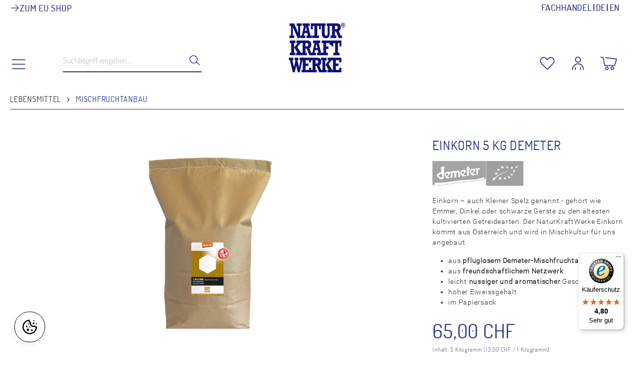

--- FILE ---
content_type: text/html; charset=UTF-8
request_url: https://www.naturkraftwerke.com/shop/lebensmittel/mischfruchtanbau/457/einkorn-5-kg-demeter
body_size: 28382
content:


<!DOCTYPE html>

<html lang="de-DE"
      itemscope="itemscope"
      itemtype="https://schema.org/WebPage">

        
                            
    <head>
                                    <meta charset="utf-8">
            
                            <meta name="viewport"
                      content="width=device-width, initial-scale=1, shrink-to-fit=no">
            
                            <meta name="author"
                      content="">
                <meta name="robots"
                      content="index,follow">
                <meta name="revisit-after"
                      content="15 days">
                <meta name="keywords"
                      content="Einkorn bio demeter urgetreide">
                <meta name="description"
                      content="Einkorn, Vorläufer von Dinkel und Weizen, ist eine der wertvollsten Getreidesorten. Noch kaum züchterisch bearbeitet, besticht der feine Geschmack. Anteilig in Brot oder als Feingebäck sorgt Einkorn für eine appetitliche gelbe Farbe. Es lässt sich leicht">
            
                <meta property="og:type"
          content="product">
    <meta property="og:site_name"
          content="Naturkraftwerke">
    <meta property="og:url"
          content="https://www.naturkraftwerke.com/shop/lebensmittel/mischfruchtanbau/457/einkorn-5-kg-demeter">
    <meta property="og:title"
          content="Demeter Einkorn 5 kg">

    <meta property="og:description"
          content="Einkorn, Vorläufer von Dinkel und Weizen, ist eine der wertvollsten Getreidesorten. Noch kaum züchterisch bearbeitet, besticht der feine Geschmack. Anteilig in Brot oder als Feingebäck sorgt Einkorn für eine appetitliche gelbe Farbe. Es lässt sich leicht">
    <meta property="og:image"
          content="https://www.naturkraftwerke.com/shop/media/a2/52/a1/1702898041/einkorn_5kg_rgb.jpg?ts=1739542982">

            <meta property="product:brand"
              content="Naturkraftwerke">
    
            <meta property="product:price:amount"
          content="65">
    <meta property="product:price:currency"
          content="CHF">
    <meta property="product:product_link"
          content="https://www.naturkraftwerke.com/shop/lebensmittel/mischfruchtanbau/457/einkorn-5-kg-demeter">

    <meta name="twitter:card"
          content="product">
    <meta name="twitter:site"
          content="Naturkraftwerke">
    <meta name="twitter:title"
          content="Demeter Einkorn 5 kg">
    <meta name="twitter:description"
          content="Einkorn, Vorläufer von Dinkel und Weizen, ist eine der wertvollsten Getreidesorten. Noch kaum züchterisch bearbeitet, besticht der feine Geschmack. Anteilig in Brot oder als Feingebäck sorgt Einkorn für eine appetitliche gelbe Farbe. Es lässt sich leicht">
    <meta name="twitter:image"
          content="https://www.naturkraftwerke.com/shop/media/a2/52/a1/1702898041/einkorn_5kg_rgb.jpg?ts=1739542982">

                            <meta itemprop="copyrightHolder"
                      content="Naturkraftwerke">
                <meta itemprop="copyrightYear"
                      content="">
                <meta itemprop="isFamilyFriendly"
                      content="false">
                <meta itemprop="image"
                      content="https://www.naturkraftwerke.com/shop/media/66/d6/55/1734443783/NKW-Logo.svg?ts=1734443783">
            
                                            <meta name="theme-color"
                      content="#ffffff">
                            
                                                
                    <link rel="shortcut icon"
                  href="https://www.naturkraftwerke.com/shop/media/a9/7d/48/1701950986/favicon.ico?ts=1701950986">
        
                                <link rel="apple-touch-icon"
                  href="https://www.naturkraftwerke.com/shop/media/6d/09/c3/1701950986/nkw-app-logo.png?ts=1701950986">
                    
            
    
    <link rel="canonical" href="https://www.naturkraftwerke.com/shop/lebensmittel/mischfruchtanbau/457/einkorn-5-kg-demeter">

                    <title itemprop="name">Demeter Einkorn 5 kg</title>
        
                                                                        <link rel="stylesheet"
                      href="https://www.naturkraftwerke.com/shop/theme/b319412daa7d49fed41e45f977c70dc4/css/all.css?1765797929">
                                    
                    
    <script>
        window.features = {"V6_5_0_0":true,"v6.5.0.0":true,"V6_6_0_0":true,"v6.6.0.0":true,"V6_7_0_0":false,"v6.7.0.0":false,"ADDRESS_SELECTION_REWORK":false,"address.selection.rework":false,"DISABLE_VUE_COMPAT":false,"disable.vue.compat":false,"ACCESSIBILITY_TWEAKS":false,"accessibility.tweaks":false,"ADMIN_VITE":false,"admin.vite":false,"TELEMETRY_METRICS":false,"telemetry.metrics":false,"PERFORMANCE_TWEAKS":false,"performance.tweaks":false,"CACHE_REWORK":false,"cache.rework":false,"PAYPAL_SETTINGS_TWEAKS":false,"paypal.settings.tweaks":false};
    </script>
        
                                                
                                                                        <script type="text/javascript">
                    (() => {
                        if( typeof CCM === 'undefined' || !CCM) {
                                                    }else{
                            if(CCM.acceptedCookies && CCM.acceptedCookies.includes('acris-tag-manager')) {
                                document.cookie = "acris-tag-manager=1; path=/; max-age=86400";
                            }
                        }
                    })();
                </script>
                                        <script type="text/plain"
                        data-acris-tag-manager-app="true"
                        data-acris-tag-manager-app-options="{&quot;context&quot;:{&quot;controllerName&quot;:&quot;product&quot;,&quot;controllerAction&quot;:&quot;index&quot;,&quot;currency&quot;:{&quot;isoCode&quot;:&quot;CHF&quot;}}}"
                        data-acristagmanagercookie="true">
                    (function(w,d,s,l,i){w[l]=w[l]||[];w[l].push({'gtm.start':
                            new Date().getTime(),event:'gtm.js'});var f=d.getElementsByTagName(s)[0],
                        j=d.createElement(s),dl=l!='dataLayer'?'&l='+l:'';j.async=true;j.src=
                        'https://www.googletagmanager.com/gtm.js?id='+i+dl;f.parentNode.insertBefore(j,f);
                    })(window,document,'script','dataLayer','GTM-MXCS6WT7');
                </script>
                                                    <script type="text/plain"
                            data-acris-tag-manager-app-data-layer="true"
                            data-acristagmanagercookie="true">
                            dataLayer.push({event: null, ecommerce: null, google_tag_params: null});
    dataLayer.push({
                        'event': 'view_item',
                        'ecommerce': {
        'currencyCode': 'CHF',
                                                            'detail': {
            'actionField': {
            'list': ''
            },
            'products': [{
            'name': "Einkorn 5 kg Demeter",
            'id': "17546",
            'price': '63.35',
            'brand': 'Naturkraftwerke',
            'category': 'MISCHFRUCHTANBAU',
            'variant': ''
            }]
            },
                },
                                            'google_tag_params': {
            'ecomm_pagetype': 'product',
            'ecomm_prodid': "17546"
            }
                });
                    </script>
                                                                                
                            <script>
            window.dataLayer = window.dataLayer || [];
            function gtag() { dataLayer.push(arguments); }

            (() => {
                const analyticsStorageEnabled = document.cookie.split(';').some((item) => item.trim().includes('google-analytics-enabled=1'));
                const adsEnabled = document.cookie.split(';').some((item) => item.trim().includes('google-ads-enabled=1'));

                // Always set a default consent for consent mode v2
                gtag('consent', 'default', {
                    'ad_user_data': adsEnabled ? 'granted' : 'denied',
                    'ad_storage': adsEnabled ? 'granted' : 'denied',
                    'ad_personalization': adsEnabled ? 'granted' : 'denied',
                    'analytics_storage': analyticsStorageEnabled ? 'granted' : 'denied'
                });
            })();
        </script>
    
            
    
                                        <script>
                    window.dataLayer = window.dataLayer || [];

                    const adStorageState = (document.cookie.indexOf('cookie-consent-plus-gcm-ad-storage') !== -1 ? 'granted' : 'denied');
                    const adUserDataState = (document.cookie.indexOf('cookie-consent-plus-gcm-ad-user-data') !== -1 ? 'granted' : 'denied');
                    const adPersonalizationState = (document.cookie.indexOf('cookie-consent-plus-gcm-ad-personalization') !== -1 ? 'granted' : 'denied');
                    const analyticsStorageState = (document.cookie.indexOf('cookie-consent-plus-gcm-analytics-storage') !== -1 ? 'granted' : 'denied');

                    // Default consent
                    dataLayer.push('consent', 'default', {
                        'ad_storage': adStorageState,
                        'ad_user_data': adUserDataState,
                        'ad_personalization': adPersonalizationState,
                        'analytics_storage': analyticsStorageState
                    });
                    dataLayer.push({
                        'event': 'default_consent',
                        'gtm.consentMode': 'default',
                        'ad_storage': adStorageState,
                        'ad_user_data': adUserDataState,
                        'ad_personalization': adPersonalizationState,
                        'analytics_storage': analyticsStorageState
                    });
                </script>
                                        <script>
                                        
            // Google Consent
                                                if (document.cookie.indexOf('cookie-consent-plus-gcm-ad-storage') !== -1) {
                        dataLayer.push([
                            'consent',
                            'update',
                            {
                            'ad_storage': 'granted'
                            }
                        ]);
                        dataLayer.push({
                            'event': 'consent',
                            'gtm.consentMode': 'update',
                            'ad_storage': 'granted'
                        });
                    }
                    if (document.cookie.indexOf('cookie-consent-plus-gcm-ad-user-data') !== -1) {
                        dataLayer.push([
                            'consent',
                            'update',
                            {
                            'ad_user_data': 'granted'
                            }
                        ]);
                        dataLayer.push({
                            'event': 'consent',
                            'gtm.consentMode': 'update',
                            'ad_user_data': 'granted'
                        });
                    }
                    if (document.cookie.indexOf('cookie-consent-plus-gcm-ad-personalization') !== -1) {
                        dataLayer.push([
                            'consent',
                            'update',
                            {
                            'ad_personalization': 'granted'
                            }
                        ]);
                        dataLayer.push({
                            'event': 'consent',
                            'gtm.consentMode': 'update',
                            'ad_personalization': 'granted'
                        });
                    }
                    if (document.cookie.indexOf('cookie-consent-plus-gcm-analytics-storage') !== -1) {
                        dataLayer.push([
                            'consent',
                            'update',
                            {
                            'analytics_storage': 'granted'
                            }
                        ]);
                        dataLayer.push({
                            'event': 'consent',
                            'gtm.consentMode': 'update',
                            'analytics_storage': 'granted'
                        });
                    }
                            
            // Events

                            var cookieConsentPlusAcceptEvent = function() {
                                                                                            dataLayer.push([
                                'consent',
                                'update',
                                {
                                'ad_storage': 'granted'
                                }
                            ]);
                            dataLayer.push({
                                'event': 'consent',
                                'gtm.consentMode': 'update',
                                'ad_storage': 'granted'
                            });
                                                                            dataLayer.push([
                                'consent',
                                'update',
                                {
                                'ad_user_data': 'granted'
                                }
                            ]);
                            dataLayer.push({
                                'event': 'consent',
                                'gtm.consentMode': 'update',
                                'ad_user_data': 'granted'
                            });
                                                                            dataLayer.push([
                                'consent',
                                'update',
                                {
                                'ad_personalization': 'granted'
                                }
                            ]);
                            dataLayer.push({
                                'event': 'consent',
                                'gtm.consentMode': 'update',
                                'ad_personalization': 'granted'
                            });
                                                                            dataLayer.push([
                                'consent',
                                'update',
                                {
                                'analytics_storage': 'granted'
                                }
                            ]);
                            dataLayer.push({
                                'event': 'consent',
                                'gtm.consentMode': 'update',
                                'analytics_storage': 'granted'
                            });
                                                            };
            
                            var cookieConsentPlusSaveEvent = function() {
                                                                                            dataLayer.push([
                                'consent',
                                'update',
                                {
                                'ad_storage': 'denied'
                                }
                            ]);
                            dataLayer.push({
                                'event': 'consent',
                                'gtm.consentMode': 'update',
                                'ad_storage': 'denied'
                            });
                                                                            dataLayer.push([
                                'consent',
                                'update',
                                {
                                'ad_user_data': 'denied'
                                }
                            ]);
                            dataLayer.push({
                                'event': 'consent',
                                'gtm.consentMode': 'update',
                                'ad_user_data': 'denied'
                            });
                                                                            dataLayer.push([
                                'consent',
                                'update',
                                {
                                'ad_personalization': 'denied'
                                }
                            ]);
                            dataLayer.push({
                                'event': 'consent',
                                'gtm.consentMode': 'update',
                                'ad_personalization': 'denied'
                            });
                                                                            dataLayer.push([
                                'consent',
                                'update',
                                {
                                'analytics_storage': 'denied'
                                }
                            ]);
                            dataLayer.push({
                                'event': 'consent',
                                'gtm.consentMode': 'update',
                                'analytics_storage': 'denied'
                            });
                                                            };
                                        var cookieConsentPlusDenyEvent = function() {
                                                                                            dataLayer.push([
                                'consent',
                                'update',
                                {
                                'ad_storage': 'denied'
                                }
                            ]);
                            dataLayer.push({
                                'event': 'consent',
                                'gtm.consentMode': 'update',
                                'ad_storage': 'denied'
                            });
                                                                            dataLayer.push([
                                'consent',
                                'update',
                                {
                                'ad_user_data': 'denied'
                                }
                            ]);
                            dataLayer.push({
                                'event': 'consent',
                                'gtm.consentMode': 'update',
                                'ad_user_data': 'denied'
                            });
                                                                            dataLayer.push([
                                'consent',
                                'update',
                                {
                                'ad_personalization': 'denied'
                                }
                            ]);
                            dataLayer.push({
                                'event': 'consent',
                                'gtm.consentMode': 'update',
                                'ad_personalization': 'denied'
                            });
                                                                            dataLayer.push([
                                'consent',
                                'update',
                                {
                                'analytics_storage': 'denied'
                                }
                            ]);
                            dataLayer.push({
                                'event': 'consent',
                                'gtm.consentMode': 'update',
                                'analytics_storage': 'denied'
                            });
                                                            };
                    </script>
    

                

    
            <script>

            // Google Consent
                            if (document.cookie.indexOf('cookie-consent-plus-gcm-ad-storage') !== -1) {
                    dataLayer.push('consent', 'update', {
                        'ad_storage': 'granted'
                    });
                }
                if (document.cookie.indexOf('cookie-consent-plus-gcm-ad-user-data') !== -1) {
                    dataLayer.push('consent', 'update', {
                        'ad_user_data': 'granted'
                    });
                }
                if (document.cookie.indexOf('cookie-consent-plus-gcm-ad-personalization') !== -1) {
                    dataLayer.push('consent', 'update', {
                        'ad_personalization': 'granted'
                    });
                }
                if (document.cookie.indexOf('cookie-consent-plus-gcm-analytics-storage') !== -1) {
                    dataLayer.push('consent', 'update', {
                        'analytics_storage': 'granted'
                    });
                }
            
            // Events

            var cookieConsentPlusAcceptEvent = function() {
                                                            dataLayer.push('consent', 'update', {
                            'ad_storage': 'granted'
                        });
                                                                dataLayer.push('consent', 'update', {
                            'ad_user_data': 'granted'
                        });
                                                                dataLayer.push('consent', 'update', {
                            'ad_personalization': 'granted'
                        });
                                                                dataLayer.push('consent', 'update', {
                            'analytics_storage': 'granted'
                        });
                                                };

            var cookieConsentPlusSaveEvent = function() {
                                                            dataLayer.push('consent', 'update', {
                            'ad_storage': 'denied'
                        });
                                                                dataLayer.push('consent', 'update', {
                            'ad_user_data': 'denied'
                        });
                                                                dataLayer.push('consent', 'update', {
                            'ad_personalization': 'denied'
                        });
                                                                dataLayer.push('consent', 'update', {
                            'analytics_storage': 'denied'
                        });
                                                };

            var cookieConsentPlusDenyEvent = function() {
                                                            dataLayer.push('consent', 'update', {
                            'ad_storage': 'denied'
                        });
                                                                dataLayer.push('consent', 'update', {
                            'ad_user_data': 'denied'
                        });
                                                                dataLayer.push('consent', 'update', {
                            'ad_personalization': 'denied'
                        });
                                                                dataLayer.push('consent', 'update', {
                            'analytics_storage': 'denied'
                        });
                                                };
        </script>
    
                            
            <script type="text/javascript"
                                src='https://www.google.com/recaptcha/api.js'
                defer></script>
        <script>
                            window.googleReCaptchaV2Active = true;
                                </script>
            
                
                                    <script>
                    window.useDefaultCookieConsent = true;
                </script>
                    
                                    <script>
                window.activeNavigationId = '018c7c809f3872029fecbafc85b9ec12';
                window.router = {
                    'frontend.cart.offcanvas': '/shop/checkout/offcanvas',
                    'frontend.cookie.offcanvas': '/shop/cookie/offcanvas',
                    'frontend.checkout.finish.page': '/shop/checkout/finish',
                    'frontend.checkout.info': '/shop/widgets/checkout/info',
                    'frontend.menu.offcanvas': '/shop/widgets/menu/offcanvas',
                    'frontend.cms.page': '/shop/widgets/cms',
                    'frontend.cms.navigation.page': '/shop/widgets/cms/navigation',
                    'frontend.account.addressbook': '/shop/widgets/account/address-book',
                    'frontend.country.country-data': '/shop/country/country-state-data',
                    'frontend.app-system.generate-token': '/shop/app-system/Placeholder/generate-token',
                    };
                window.salesChannelId = '018c7c80b0fe73d3973f853a326daa41';
            </script>
        

                        <script>
                const premsAffiliateCodeCookieName = 'prems_affiliate_code';
                const isCookieConsentAsTechnicalRequired = 1;
                window.router['frontend.prems.affiliate.assign-partner-code'] = 'https://www.naturkraftwerke.com/shop/affiliate/storePartnerCode';
                                window.affiliatePartnerParameter = 'partner';
            </script>
            
                                <script>
                
                window.breakpoints = {"xs":0,"sm":576,"md":768,"lg":992,"xl":1200,"xxl":1400};
            </script>
        
                                    <script>
                    window.customerLoggedInState = 0;

                    window.wishlistEnabled = 1;
                </script>
                    
                        
                            <script>
                window.themeAssetsPublicPath = 'https://www.naturkraftwerke.com/shop/theme/018bd83bff317080bf9084938b8b20e9/assets/';
            </script>
        
                        
    <script>
        window.validationMessages = {"required":"Die Eingabe darf nicht leer sein.","email":"Ung\u00fcltige E-Mail-Adresse. Die E-Mail ben\u00f6tigt das Format \"nutzer@beispiel.de\".","confirmation":"Ihre Eingaben sind nicht identisch.","minLength":"Die Eingabe ist zu kurz."};
    </script>
        
                                                            <script>
                        window.themeJsPublicPath = 'https://www.naturkraftwerke.com/shop/theme/b319412daa7d49fed41e45f977c70dc4/js/';
                    </script>
                                            <script type="text/javascript" src="https://www.naturkraftwerke.com/shop/theme/b319412daa7d49fed41e45f977c70dc4/js/storefront/storefront.js?1765797930" defer></script>
                                            <script type="text/javascript" src="https://www.naturkraftwerke.com/shop/theme/b319412daa7d49fed41e45f977c70dc4/js/swag-pay-pal/swag-pay-pal.js?1765797930" defer></script>
                                            <script type="text/javascript" src="https://www.naturkraftwerke.com/shop/theme/b319412daa7d49fed41e45f977c70dc4/js/post-finance-checkout-payment/post-finance-checkout-payment.js?1765797930" defer></script>
                                            <script type="text/javascript" src="https://www.naturkraftwerke.com/shop/theme/b319412daa7d49fed41e45f977c70dc4/js/eightworks-cookie-consent-plus6/eightworks-cookie-consent-plus6.js?1765797930" defer></script>
                                            <script type="text/javascript" src="https://www.naturkraftwerke.com/shop/theme/b319412daa7d49fed41e45f977c70dc4/js/neti-next-cms-element-builder/neti-next-cms-element-builder.js?1765797930" defer></script>
                                            <script type="text/javascript" src="https://www.naturkraftwerke.com/shop/theme/b319412daa7d49fed41e45f977c70dc4/js/prems-affiliate/prems-affiliate.js?1765797930" defer></script>
                                            <script type="text/javascript" src="https://www.naturkraftwerke.com/shop/theme/b319412daa7d49fed41e45f977c70dc4/js/eightworks-minimum-quantity-surcharge/eightworks-minimum-quantity-surcharge.js?1765797930" defer></script>
                                            <script type="text/javascript" src="https://www.naturkraftwerke.com/shop/theme/b319412daa7d49fed41e45f977c70dc4/js/eightworks-product-box-grid-control-app/eightworks-product-box-grid-control-app.js?1765797930" defer></script>
                                            <script type="text/javascript" src="https://www.naturkraftwerke.com/shop/theme/b319412daa7d49fed41e45f977c70dc4/js/acris-tag-manager-app-c-s/acris-tag-manager-app-c-s.js?1765797930" defer></script>
                                            <script type="text/javascript" src="https://www.naturkraftwerke.com/shop/theme/b319412daa7d49fed41e45f977c70dc4/js/eightworks-lumina-one/eightworks-lumina-one.js?1765797930" defer></script>
                                                        

    
    
        </head>

        
                
    <body class="is-ctl-product is-act-index prems-affiliate-plugin-body">

            
                
    
    
            <div id="page-top" class="skip-to-content bg-primary-subtle text-primary-emphasis overflow-hidden" tabindex="-1">
            <div class="container skip-to-content-container d-flex justify-content-center visually-hidden-focusable">
                                                                                        <a href="#content-main" class="skip-to-content-link d-inline-flex text-decoration-underline m-1 p-2 fw-bold gap-2">
                                Zum Hauptinhalt springen
                            </a>
                                            
                                                                        <a href="#header-main-search-input" class="skip-to-content-link d-inline-flex text-decoration-underline m-1 p-2 fw-bold gap-2 d-none d-sm-block">
                                Zur Suche springen
                            </a>
                                            
                                                                        <a href="#main-navigation-menu" class="skip-to-content-link d-inline-flex text-decoration-underline m-1 p-2 fw-bold gap-2 d-none d-lg-block">
                                Zur Hauptnavigation springen
                            </a>
                                                                        </div>
        </div>
        
                        <noscript><iframe src="https://www.googletagmanager.com/ns.html?id=GTM-MXCS6WT7"
                          height="0" width="0" style="display:none;visibility:hidden"></iframe></noscript>
                    <noscript class="noscript-main">
                
    <div role="alert"
         aria-live="polite"
                  class="alert alert-info alert-has-icon">
                                                                        
                                                    <span class="icon icon-info" aria-hidden="true">
                                        <svg xmlns="http://www.w3.org/2000/svg" xmlns:xlink="http://www.w3.org/1999/xlink" width="24" height="24" viewBox="0 0 24 24"><defs><path d="M12 7c.5523 0 1 .4477 1 1s-.4477 1-1 1-1-.4477-1-1 .4477-1 1-1zm1 9c0 .5523-.4477 1-1 1s-1-.4477-1-1v-5c0-.5523.4477-1 1-1s1 .4477 1 1v5zm11-4c0 6.6274-5.3726 12-12 12S0 18.6274 0 12 5.3726 0 12 0s12 5.3726 12 12zM12 2C6.4772 2 2 6.4772 2 12s4.4772 10 10 10 10-4.4772 10-10S17.5228 2 12 2z" id="icons-default-info" /></defs><use xlink:href="#icons-default-info" fill="#758CA3" fill-rule="evenodd" /></svg>
                    </span>                                                    
                                    
                    <div class="alert-content-container">
                                                    
                    <div class="alert-content">
                                                            <div class="alert-content">                                                    Um unseren Shop in vollem Umfang nutzen zu können, empfehlen wir Ihnen Javascript in Ihrem Browser zu aktivieren.
                                                                </div>                
            </div>

                                                                </div>
            </div>
            </noscript>
        

                                    <div class="header-wrapper">
        <header class="header-main">
                
				<div class="top-bar d-none d-lg-block">
			<div class="top-bar-nav eightworks-lumina-one-topbar eightworks-lumina-one-topbar-header">
				<div class="container">
					<div class="eightworks-lumina-one-topbar-header-inner">
                                                    <div class="top-bar-nav-item eightworks-lumina-one-topbar-nav-item-shops">
                                                                    <a href="https://www.naturkraftwerke.de/shop" title="Zum EU Shop">
                                        <svg xmlns="http://www.w3.org/2000/svg" fill="none" viewBox="0 0 24 24" stroke-width="1.5" stroke="currentColor" class="size-6">
                                            <path stroke-linecap="round" stroke-linejoin="round" d="M13.5 4.5 21 12m0 0-7.5 7.5M21 12H3" />
                                        </svg>
                                        <span class="top-bar-text">
                                            Zum EU Shop
                                        </span>
                                    </a>
                                                            </div>
                        												<div class="flex-grow-1"></div>
						<div class="top-bar-nav-item eightworks-lumina-one-topbar-nav-item-sw">
							<nav class="top-bar-nav">
            
                
            <div class="d-flex gap-2 header-language-switch">
            <a href="https://unternehmen.naturkraftwerke.com/fachhandel/" target="_blank">Fachhandel</a>
            <span class="header-language-switch-split"></span>
                                                                                        

                    <form method="post"
                        action="/shop/checkout/language"
                        class="language-form"
                        data-form-auto-submit="true">
                        <button class="dropdown-item d-flex align-items-center gap-2" type="submit" name="languageId" id="top-bar-2fbb5fe2e29a4d70aa5854ce7ce3e20b" value="2fbb5fe2e29a4d70aa5854ce7ce3e20b">
                            DE
                        </button>

                        

                        <input name="redirectTo" type="hidden" value="frontend.detail.page">

                                                    <input name="redirectParameters[_httpCache]" type="hidden" value="1">
                                                    <input name="redirectParameters[productId]" type="hidden" value="018c7c80ef2d7021a77dbf003f9bbe72">
                                            </form>
                                                    <span class="header-language-switch-split"></span>
                                                                                                        

                    <form method="post"
                        action="/shop/checkout/language"
                        class="language-form"
                        data-form-auto-submit="true">
                        <button class="dropdown-item d-flex align-items-center gap-2" type="submit" name="languageId" id="top-bar-a2eb4fe82e214a7988ab6de3687bb037" value="a2eb4fe82e214a7988ab6de3687bb037">
                            EN
                        </button>

                        

                        <input name="redirectTo" type="hidden" value="frontend.detail.page">

                                                    <input name="redirectParameters[_httpCache]" type="hidden" value="1">
                                                    <input name="redirectParameters[productId]" type="hidden" value="018c7c80ef2d7021a77dbf003f9bbe72">
                                            </form>
                                                    </div>
        
            
                
        </nav>
						</div>
					</div>
				</div>
							</div>
		</div>
	                            <div class="container">
                                
            <div class="row align-items-center header-row">
                <div class="col-1 d-md-block">
        <a class="nav-link main-navigation-link main-navigation-link-all" type="button" data-off-canvas-menu="true" aria-label="Menü">
            <div class="main-navigation-link-text">
                                    <span class="icon icon-nkw-navigation">
                                        <svg version="1.1" baseProfile="basic" id="navigation"
	 xmlns="http://www.w3.org/2000/svg" xmlns:xlink="http://www.w3.org/1999/xlink" x="0px" y="0px" viewBox="0 0 141.7 141.7"
	 xml:space="preserve" fill="currentColor">
<path fill="#1D1D1B" d="M771.4,546c-0.9,0-1.8-0.3-2.5-1l-41.5-41.5c-2.6-2.6-4.9-5.4-6.9-8.3c-3.3-4.9-6.9-12.4-6.9-18.7
	c0-17.4,13.3-31,30.3-31c9.7,0,18.7,4.4,24.6,12.1c1.1,1.4,2,2.7,2.8,3.8c0.8-1.1,1.8-2.4,3.1-3.9c6.6-7.8,15.3-12,24.5-12
	c17,0,30.3,13.6,30.3,31c0,6.3-3.6,13.8-7,18.7c-2,2.9-4.3,5.6-6.8,8.2L773.9,545C773.2,545.6,772.3,546,771.4,546z M744,452.4
	c-13.1,0-23.3,10.5-23.3,24c0,4.4,2.9,10.6,5.7,14.8c1.7,2.6,3.8,5,6,7.3l39,39l39.1-39.1c2.2-2.2,4.2-4.6,6-7.2
	c2.9-4.2,5.8-10.4,5.8-14.8c0-13.5-10.2-24-23.3-24c-7.1,0-13.9,3.4-19.2,9.6c-3.8,4.5-5.1,7.1-5.1,7.1c-0.6,1.1-1.7,1.9-3,2
	c-1.3,0.1-2.5-0.5-3.2-1.6c0,0-2.1-3.3-5.5-7.7C758.4,455.9,751.5,452.4,744,452.4z"/>
<path fill="#283582" d="M119.1,37.5H19.8c-1.9,0-3.5-1.6-3.5-3.5s1.6-3.5,3.5-3.5h99.2c1.9,0,3.5,1.6,3.5,3.5S121,37.5,119.1,37.5z"
	/>
<path fill="#283582" d="M119.1,72.9H19.8c-1.9,0-3.5-1.6-3.5-3.5s1.6-3.5,3.5-3.5h99.2c1.9,0,3.5,1.6,3.5,3.5S121,72.9,119.1,72.9z"
	/>
<path fill="#283582" d="M119.1,108.4H19.8c-1.9,0-3.5-1.6-3.5-3.5s1.6-3.5,3.5-3.5h99.2c1.9,0,3.5,1.6,3.5,3.5
	S121,108.4,119.1,108.4z"/>
<g>
</g>
<g>
</g>
<g>
</g>
<g>
</g>
<g>
</g>
<g>
</g>
</svg>

                    </span>                            </div>
        </a>
    </div>
    <div class="col col-3 d-lg-block">
        
    <div
         id="searchCollapseDesktop">
        <div class="header-search">
                            <form action="/shop/search"
                      method="get"
                      data-search-widget="true"
                      data-search-widget-options="{&quot;searchWidgetMinChars&quot;:2}"
                      data-url="/shop/suggest?search="
                      class="header-search-form">
                                            <div class="input-group">
                                                            <input type="search"
                                       id="header-main-search-input"
                                       name="search"
                                       class="form-control header-search-input"
                                       autocomplete="off"
                                       autocapitalize="off"
                                       placeholder="Suchbegriff eingeben ..."
                                       aria-label="Suchbegriff eingeben ..."
                                       value=""
                                >
                            
                                                            <button type="submit"
                                        class="btn header-search-btn"
                                        aria-label="Suchen">
                                        <span class="header-search-icon">
                                            <span class="icon icon-nkw-suche">
                                        <?xml version="1.0" encoding="utf-8"?>
<!-- Generator: Adobe Illustrator 29.1.0, SVG Export Plug-In . SVG Version: 9.03 Build 55587)  -->
<svg version="1.1" baseProfile="basic" id="suche"
	 xmlns="http://www.w3.org/2000/svg" xmlns:xlink="http://www.w3.org/1999/xlink" x="0px" y="0px" viewBox="0 0 141.7 141.7"
	 xml:space="preserve" fill="currentColor">
<path fill="#1D1D1B" d="M771.4,546c-0.9,0-1.8-0.3-2.5-1l-41.5-41.5c-2.6-2.6-4.9-5.4-6.9-8.3c-3.3-4.9-6.9-12.4-6.9-18.7
	c0-17.4,13.3-31,30.3-31c9.7,0,18.7,4.4,24.6,12.1c1.1,1.4,2,2.7,2.8,3.8c0.8-1.1,1.8-2.4,3.1-3.9c6.6-7.8,15.3-12,24.5-12
	c17,0,30.3,13.6,30.3,31c0,6.3-3.6,13.8-7,18.7c-2,2.9-4.3,5.6-6.8,8.2L773.9,545C773.2,545.6,772.3,546,771.4,546z M744,452.4
	c-13.1,0-23.3,10.5-23.3,24c0,4.4,2.9,10.6,5.7,14.8c1.7,2.6,3.8,5,6,7.3l39,39l39.1-39.1c2.2-2.2,4.2-4.6,6-7.2
	c2.9-4.2,5.8-10.4,5.8-14.8c0-13.5-10.2-24-23.3-24c-7.1,0-13.9,3.4-19.2,9.6c-3.8,4.5-5.1,7.1-5.1,7.1c-0.6,1.1-1.7,1.9-3,2
	c-1.3,0.1-2.5-0.5-3.2-1.6c0,0-2.1-3.3-5.5-7.7C758.4,455.9,751.5,452.4,744,452.4z"/>
<path fill="#283582" d="M59.5,101.8c-22.9,0-41.6-18.7-41.6-41.6s18.7-41.6,41.6-41.6c22.9,0,41.6,18.7,41.6,41.6
	S82.4,101.8,59.5,101.8z M59.5,25.6c-19.1,0-34.6,15.5-34.6,34.6c0,19.1,15.5,34.6,34.6,34.6S94,79.3,94,60.2
	C94,41.1,78.5,25.6,59.5,25.6z"/>
<path fill="#283582" d="M120.1,120.6c-0.9,0-1.8-0.3-2.5-1L85.9,88c-1.4-1.4-1.4-3.6,0-4.9c1.4-1.4,3.6-1.4,4.9,0l31.6,31.6
	c1.4,1.4,1.4,3.6,0,4.9C121.9,120.3,121,120.6,120.1,120.6z"/>
<g>
</g>
<g>
</g>
<g>
</g>
<g>
</g>
<g>
</g>
<g>
</g>
</svg>

                    </span>                                        </span>
                                </button>
                            
                                                            <button class="btn header-close-btn js-search-close-btn d-none"
                                        type="button"
                                        aria-label="Die Dropdown-Suche schließen">
                                        <span class="header-search-icon">
                                            <span class="icon icon-nkw-schliessen">
                                        <?xml version="1.0" encoding="UTF-8"?>
<svg id="Ebene_1" xmlns="http://www.w3.org/2000/svg" version="1.1" viewBox="0 0 141.7 141.7">
  <!-- Generator: Adobe Illustrator 29.1.0, SVG Export Plug-In . SVG Version: 2.1.0 Build 142)  -->
  <defs>
    <style>
      .st0 {
        fill: #283582;
      }
    </style>
  </defs>
  <path class="st0" d="M77.3,70.9l47.7-47.7c1.4-1.4,1.4-3.6,0-5-1.4-1.4-3.6-1.4-4.9,0l-47.7,47.7L24.6,18.2c-1.4-1.4-3.6-1.4-5,0-1.4,1.4-1.4,3.6,0,5l47.7,47.7-47.7,47.7c-1.4,1.4-1.4,3.6,0,4.9.7.7,1.6,1,2.5,1s1.8-.3,2.5-1l47.7-47.7,47.7,47.7c.7.7,1.6,1,2.5,1s1.8-.3,2.5-1c1.4-1.4,1.4-3.6,0-4.9l-47.7-47.7Z"/>
</svg>
                    </span>                                        </span>
                                </button>
                                                    </div>
                                    </form>
                    </div>
    </div>
    </div>
    <div class="col-12 col-sm-4 col-md-3 col-lg-4 header-logo-col text-center">
            <div class="header-logo-main text-center">
                    <a class="header-logo-main-link"
               href="/shop/"
               title="Zur Startseite gehen">
                                    <picture class="header-logo-picture d-block m-auto">
                                                                            
                                                                            
                                                                                    <img src="https://www.naturkraftwerke.com/shop/media/66/d6/55/1734443783/NKW-Logo.svg?ts=1734443783"
                                     alt="Zur Startseite gehen"
                                     class="img-fluid header-logo-main-img">
                                                                        </picture>
                            </a>
            </div>
    </div>
    <div class="col-1 d-none d-md-block"></div>

            
                <div class="col col-12 order-1 col-sm-auto col-sm-4 col-md-4 col-lg-3 header-actions-col">
        <div class="row g-0">
                            <div class="col d-sm-none">
                    <div class="menu-button">
                                                    <button class="btn nav-main-toggle-btn header-actions-btn"
                                    type="button"
                                    data-off-canvas-menu="true"
                                    aria-label="Menü">
                                                                    <span class="icon icon-nkw-navigation">
                                        <svg version="1.1" baseProfile="basic" id="navigation"
	 xmlns="http://www.w3.org/2000/svg" xmlns:xlink="http://www.w3.org/1999/xlink" x="0px" y="0px" viewBox="0 0 141.7 141.7"
	 xml:space="preserve" fill="currentColor">
<path fill="#1D1D1B" d="M771.4,546c-0.9,0-1.8-0.3-2.5-1l-41.5-41.5c-2.6-2.6-4.9-5.4-6.9-8.3c-3.3-4.9-6.9-12.4-6.9-18.7
	c0-17.4,13.3-31,30.3-31c9.7,0,18.7,4.4,24.6,12.1c1.1,1.4,2,2.7,2.8,3.8c0.8-1.1,1.8-2.4,3.1-3.9c6.6-7.8,15.3-12,24.5-12
	c17,0,30.3,13.6,30.3,31c0,6.3-3.6,13.8-7,18.7c-2,2.9-4.3,5.6-6.8,8.2L773.9,545C773.2,545.6,772.3,546,771.4,546z M744,452.4
	c-13.1,0-23.3,10.5-23.3,24c0,4.4,2.9,10.6,5.7,14.8c1.7,2.6,3.8,5,6,7.3l39,39l39.1-39.1c2.2-2.2,4.2-4.6,6-7.2
	c2.9-4.2,5.8-10.4,5.8-14.8c0-13.5-10.2-24-23.3-24c-7.1,0-13.9,3.4-19.2,9.6c-3.8,4.5-5.1,7.1-5.1,7.1c-0.6,1.1-1.7,1.9-3,2
	c-1.3,0.1-2.5-0.5-3.2-1.6c0,0-2.1-3.3-5.5-7.7C758.4,455.9,751.5,452.4,744,452.4z"/>
<path fill="#283582" d="M119.1,37.5H19.8c-1.9,0-3.5-1.6-3.5-3.5s1.6-3.5,3.5-3.5h99.2c1.9,0,3.5,1.6,3.5,3.5S121,37.5,119.1,37.5z"
	/>
<path fill="#283582" d="M119.1,72.9H19.8c-1.9,0-3.5-1.6-3.5-3.5s1.6-3.5,3.5-3.5h99.2c1.9,0,3.5,1.6,3.5,3.5S121,72.9,119.1,72.9z"
	/>
<path fill="#283582" d="M119.1,108.4H19.8c-1.9,0-3.5-1.6-3.5-3.5s1.6-3.5,3.5-3.5h99.2c1.9,0,3.5,1.6,3.5,3.5
	S121,108.4,119.1,108.4z"/>
<g>
</g>
<g>
</g>
<g>
</g>
<g>
</g>
<g>
</g>
<g>
</g>
</svg>

                    </span>                                                            </button>
                                            </div>
                </div>
            
                            <div class="col-auto d-sm-none">
                    <div class="search-toggle">
                        <button class="btn header-actions-btn search-toggle-btn js-search-toggle-btn collapsed"
                                type="button"
                                data-bs-toggle="collapse"
                                data-bs-target="#searchCollapse"
                                aria-expanded="false"
                                aria-controls="searchCollapse"
                                aria-label="Suchen">
                            <span class="icon icon-nkw-suche">
                                        <?xml version="1.0" encoding="utf-8"?>
<!-- Generator: Adobe Illustrator 29.1.0, SVG Export Plug-In . SVG Version: 9.03 Build 55587)  -->
<svg version="1.1" baseProfile="basic" id="suche"
	 xmlns="http://www.w3.org/2000/svg" xmlns:xlink="http://www.w3.org/1999/xlink" x="0px" y="0px" viewBox="0 0 141.7 141.7"
	 xml:space="preserve" fill="currentColor">
<path fill="#1D1D1B" d="M771.4,546c-0.9,0-1.8-0.3-2.5-1l-41.5-41.5c-2.6-2.6-4.9-5.4-6.9-8.3c-3.3-4.9-6.9-12.4-6.9-18.7
	c0-17.4,13.3-31,30.3-31c9.7,0,18.7,4.4,24.6,12.1c1.1,1.4,2,2.7,2.8,3.8c0.8-1.1,1.8-2.4,3.1-3.9c6.6-7.8,15.3-12,24.5-12
	c17,0,30.3,13.6,30.3,31c0,6.3-3.6,13.8-7,18.7c-2,2.9-4.3,5.6-6.8,8.2L773.9,545C773.2,545.6,772.3,546,771.4,546z M744,452.4
	c-13.1,0-23.3,10.5-23.3,24c0,4.4,2.9,10.6,5.7,14.8c1.7,2.6,3.8,5,6,7.3l39,39l39.1-39.1c2.2-2.2,4.2-4.6,6-7.2
	c2.9-4.2,5.8-10.4,5.8-14.8c0-13.5-10.2-24-23.3-24c-7.1,0-13.9,3.4-19.2,9.6c-3.8,4.5-5.1,7.1-5.1,7.1c-0.6,1.1-1.7,1.9-3,2
	c-1.3,0.1-2.5-0.5-3.2-1.6c0,0-2.1-3.3-5.5-7.7C758.4,455.9,751.5,452.4,744,452.4z"/>
<path fill="#283582" d="M59.5,101.8c-22.9,0-41.6-18.7-41.6-41.6s18.7-41.6,41.6-41.6c22.9,0,41.6,18.7,41.6,41.6
	S82.4,101.8,59.5,101.8z M59.5,25.6c-19.1,0-34.6,15.5-34.6,34.6c0,19.1,15.5,34.6,34.6,34.6S94,79.3,94,60.2
	C94,41.1,78.5,25.6,59.5,25.6z"/>
<path fill="#283582" d="M120.1,120.6c-0.9,0-1.8-0.3-2.5-1L85.9,88c-1.4-1.4-1.4-3.6,0-4.9c1.4-1.4,3.6-1.4,4.9,0l31.6,31.6
	c1.4,1.4,1.4,3.6,0,4.9C121.9,120.3,121,120.6,120.1,120.6z"/>
<g>
</g>
<g>
</g>
<g>
</g>
<g>
</g>
<g>
</g>
<g>
</g>
</svg>

                    </span>                        </button>
                    </div>
                </div>
            
                                                                                <div class="col-auto">
                                    <div class="header-wishlist">
                                        <a class="btn header-wishlist-btn header-actions-btn"
                                           href="/shop/wishlist"
                                           title="Merkzettel"
                                           aria-label="Merkzettel">
                                                
            <span class="header-wishlist-icon">
            <span class="icon icon-nkw-wunschliste icon-lg">
                                        <svg id="wunschliste" xmlns="http://www.w3.org/2000/svg" version="1.1" viewBox="0 0 141.73 141.73" fill="currentColor">
  <path class="st0" d="M771.41,545.99c-.9,0-1.79-.34-2.47-1.03l-41.51-41.51c-2.59-2.59-4.92-5.4-6.9-8.35-3.32-4.93-6.87-12.43-6.87-18.67,0-17.38,13.31-30.99,30.31-30.99,9.7,0,18.67,4.42,24.59,12.13,1.07,1.39,2,2.66,2.8,3.77.82-1.12,1.84-2.41,3.08-3.86,6.63-7.76,15.33-12.04,24.51-12.04,17,0,30.31,13.61,30.31,30.99,0,6.27-3.6,13.79-6.97,18.75-1.97,2.89-4.25,5.64-6.79,8.18l-41.6,41.6c-.68.68-1.58,1.03-2.47,1.03ZM743.97,452.45c-13.07,0-23.31,10.54-23.31,23.99,0,4.37,2.85,10.57,5.68,14.76,1.73,2.57,3.77,5.03,6.04,7.31l39.04,39.04,39.13-39.13c2.23-2.23,4.23-4.64,5.95-7.17,2.87-4.21,5.76-10.42,5.76-14.81,0-13.45-10.24-23.99-23.31-23.99-7.09,0-13.91,3.4-19.19,9.59-3.84,4.5-5.12,7.12-5.14,7.15-.55,1.15-1.68,1.91-2.95,1.99-1.27.07-2.48-.53-3.17-1.61-.02-.03-2.09-3.28-5.5-7.72-4.59-5.97-11.52-9.4-19.04-9.4Z"/>
  <path class="st0" d="M70.38,121.18c-.9,0-1.79-.34-2.47-1.03l-41.51-41.51c-2.59-2.59-4.92-5.4-6.9-8.35-3.32-4.93-6.87-12.43-6.87-18.67,0-17.38,13.31-30.99,30.31-30.99,9.7,0,18.67,4.42,24.59,12.13,1.07,1.39,2,2.66,2.8,3.77.82-1.12,1.84-2.41,3.08-3.86,6.63-7.76,15.33-12.04,24.51-12.04,17,0,30.31,13.61,30.31,30.99,0,6.27-3.6,13.79-6.97,18.75-1.97,2.89-4.25,5.64-6.79,8.18l-41.6,41.6c-.68.68-1.58,1.03-2.47,1.03ZM42.94,27.63c-13.07,0-23.31,10.54-23.31,23.99,0,4.37,2.85,10.57,5.68,14.76,1.73,2.57,3.77,5.03,6.04,7.31l39.04,39.04,39.13-39.13c2.23-2.23,4.23-4.64,5.95-7.17,2.87-4.21,5.76-10.42,5.76-14.81,0-13.45-10.24-23.99-23.31-23.99-7.09,0-13.91,3.4-19.19,9.59-3.84,4.5-5.12,7.12-5.14,7.15-.55,1.15-1.68,1.91-2.95,1.99-1.27.07-2.48-.53-3.17-1.61-.02-.03-2.09-3.28-5.5-7.72-4.59-5.97-11.52-9.4-19.04-9.4Z"/>
</svg>

                    </span>        </span>
    
    
    
    <span class="badge bg-primary header-wishlist-badge"
          id="wishlist-basket"
          data-wishlist-storage="true"
          data-wishlist-storage-options="{&quot;listPath&quot;:&quot;\/shop\/wishlist\/list&quot;,&quot;mergePath&quot;:&quot;\/shop\/wishlist\/merge&quot;,&quot;pageletPath&quot;:&quot;\/shop\/wishlist\/merge\/pagelet&quot;}"
          data-wishlist-widget="true"
          data-wishlist-widget-options="{&quot;showCounter&quot;:true}"
    ></span>
                                        </a>
                                    </div>
                                </div>
                            
                            
                                                        <div class="col-auto">
                                <div class="account-menu">
                                        <div class="dropdown">
            <button class="btn account-menu-btn header-actions-btn"
            type="button"
            id="accountWidget"
            data-account-menu="true"
            data-bs-toggle="dropdown"
            aria-haspopup="true"
            aria-expanded="false"
            aria-label="Ihr Konto"
            title="Ihr Konto">
        <span class="icon icon-nkw-kundenkonto icon-lg">
                                        <svg id="kundenkonto" xmlns="http://www.w3.org/2000/svg" version="1.1" viewBox="0 0 141.73 141.73" fill="currentColor">
  <g>
    <path class="st0" d="M70.42,64.42c-12.85,0-23.31-10.46-23.31-23.31s10.46-23.31,23.31-23.31,23.31,10.46,23.31,23.31-10.46,23.31-23.31,23.31ZM70.42,24.8c-9,0-16.31,7.32-16.31,16.31s7.32,16.31,16.31,16.31,16.31-7.32,16.31-16.31-7.32-16.31-16.31-16.31Z"/>
    <path class="st0" d="M114.11,123.64c-1.93,0-3.5-1.57-3.5-3.5,0-22.79-18.78-42.78-40.18-42.78s-40.18,19.99-40.18,42.78c0,1.93-1.57,3.5-3.5,3.5s-3.5-1.57-3.5-3.5c0-12.53,5-25.12,13.72-34.56,9.07-9.81,20.95-15.22,33.46-15.22s24.39,5.4,33.46,15.22c8.72,9.44,13.72,22.03,13.72,34.56,0,1.93-1.57,3.5-3.5,3.5Z"/>
  </g>
  <g>
    <path class="st0" d="M49.64,124.01c-1.93,0-3.5-1.57-3.5-3.5v-17.28c0-1.93,1.57-3.5,3.5-3.5s3.5,1.57,3.5,3.5v17.28c0,1.93-1.57,3.5-3.5,3.5Z"/>
    <path class="st0" d="M91.25,124.01c-1.93,0-3.5-1.57-3.5-3.5v-17.28c0-1.93,1.57-3.5,3.5-3.5s3.5,1.57,3.5,3.5v17.28c0,1.93-1.57,3.5-3.5,3.5Z"/>
  </g>
</svg>

                    </span>    </button>

                    <div class="dropdown-menu dropdown-menu-end account-menu-dropdown js-account-menu-dropdown"
                 aria-labelledby="accountWidget">
                


                                                    <script data-acris-tag-manager-app-data="product-page-loaded"
                        type="application/json">{"context":{"currency":"CHF"},"product":{"id":"018c7c80ef2d7021a77dbf003f9bbe72","number":"17546","name":"Einkorn 5 kg Demeter","price":63.35,"currency":"CHF","quantity":1}}</script>
                        
            

            <div class="offcanvas-header">
                            <button class="btn btn-light offcanvas-close js-offcanvas-close">
                                            <span class="icon icon-x icon-sm">
                                        <svg xmlns="http://www.w3.org/2000/svg" xmlns:xlink="http://www.w3.org/1999/xlink" width="24" height="24" viewBox="0 0 24 24"><defs><path d="m10.5858 12-7.293-7.2929c-.3904-.3905-.3904-1.0237 0-1.4142.3906-.3905 1.0238-.3905 1.4143 0L12 10.5858l7.2929-7.293c.3905-.3904 1.0237-.3904 1.4142 0 .3905.3906.3905 1.0238 0 1.4143L13.4142 12l7.293 7.2929c.3904.3905.3904 1.0237 0 1.4142-.3906.3905-1.0238.3905-1.4143 0L12 13.4142l-7.2929 7.293c-.3905.3904-1.0237.3904-1.4142 0-.3905-.3906-.3905-1.0238 0-1.4143L10.5858 12z" id="icons-default-x" /></defs><use xlink:href="#icons-default-x" fill="#758CA3" fill-rule="evenodd" /></svg>
                    </span>                    
                                            Menü schließen
                                    </button>
                    </div>
    
            <div class="offcanvas-body">
                <div class="account-menu">
                                    <div class="dropdown-header account-menu-header">
                    Ihr Konto
                </div>
                    
                                    <div class="account-menu-login">
                                            <a href="/shop/account/login"
                           title="Anmelden"
                           class="btn btn-primary account-menu-login-button">
                            Anmelden
                        </a>
                    
                                            <div class="account-menu-register">
                            oder
                            <a href="/shop/account/login"
                               title="Registrieren">
                                registrieren
                            </a>
                        </div>
                                    </div>
                    
                    <div class="account-menu-links">
                    <div class="header-account-menu">
        <div class="card account-menu-inner">
                                        
                                                <nav class="list-group list-group-flush account-aside-list-group">
                                                                                    <a href="/shop/account"
                                   title="Übersicht"
                                   class="list-group-item list-group-item-action account-aside-item"
                                   >
                                    Übersicht
                                </a>
                            
                                                            <a href="/shop/account/profile"
                                   title="Persönliches Profil"
                                   class="list-group-item list-group-item-action account-aside-item"
                                   >
                                    Persönliches Profil
                                </a>
                            
                                                            <a href="/shop/account/address"
                                   title="Adressen"
                                   class="list-group-item list-group-item-action account-aside-item"
                                   >
                                    Adressen
                                </a>
                            
                                                                                                                        <a href="/shop/account/payment"
                                   title="Zahlungsarten"
                                   class="list-group-item list-group-item-action account-aside-item"
                                   >
                                    Zahlungsarten
                                </a>
                                                            
                                                                <a href="/shop/account/order"
                                   title="Bestellungen"
                                   class="list-group-item list-group-item-action account-aside-item"
                                   >
                                    Bestellungen
                                </a>
                            

                                                            </nav>
                            
                        </div>
    </div>
            </div>
            </div>
        </div>
                </div>
            </div>
                                </div>
                            </div>
                        
            
                                                        <div class="col-auto">
                                <div
                                    class="header-cart"
                                    data-off-canvas-cart="true"
                                >
                                    <a class="btn header-cart-btn header-actions-btn"
                                       href="/shop/checkout/cart"
                                       data-cart-widget="true"
                                       title="Warenkorb"
                                       aria-label="Warenkorb">
                                            <span class="header-cart-icon">
        <span class="icon icon-nkw-warenkorb icon-lg">
                                        <svg id="warenkorb" xmlns="http://www.w3.org/2000/svg" version="1.1" viewBox="0 0 141.73 141.73" fill="currentColor">
  <path class="st0" d="M117.02,91.77H40.19c-1.62,0-3.03-1.12-3.41-2.69l-14.9-62.92-14.08-1.3c-1.92-.18-3.34-1.88-3.16-3.81s1.88-3.33,3.81-3.16l16.59,1.53c1.5.14,2.74,1.22,3.08,2.68l14.84,62.67h71.46l13.77-45.66-83.69-10.1c-1.92-.23-3.29-1.97-3.06-3.89.23-1.92,1.98-3.29,3.89-3.06l87.82,10.6c1.03.12,1.95.69,2.51,1.56s.72,1.94.42,2.93l-15.72,52.13c-.45,1.48-1.81,2.49-3.35,2.49Z"/>
  <path class="st0" d="M56.14,124.09c-7.86,0-14.26-6.4-14.26-14.26s6.4-14.26,14.26-14.26,14.26,6.4,14.26,14.26-6.4,14.26-14.26,14.26ZM56.14,102.57c-4,0-7.26,3.26-7.26,7.26s3.26,7.26,7.26,7.26,7.26-3.26,7.26-7.26-3.26-7.26-7.26-7.26Z"/>
  <path class="st0" d="M98.97,124.09c-7.86,0-14.26-6.4-14.26-14.26s6.4-14.26,14.26-14.26,14.26,6.4,14.26,14.26-6.4,14.26-14.26,14.26ZM98.97,102.57c-4,0-7.26,3.26-7.26,7.26s3.26,7.26,7.26,7.26,7.26-3.26,7.26-7.26-3.26-7.26-7.26-7.26Z"/>
</svg>

                    </span>    </span>
        <span class="header-cart-total">
        0,00 CHF 
    </span>
                                    </a>
                                </div>
                            </div>
                        
                        

    <div class="collapse" id="searchCollapse">
        <div class="header-search">
                            <form action="/shop/search"
                      method="get"
                      data-search-widget="true"
                      data-search-widget-options="{&quot;searchWidgetMinChars&quot;:2}"
                      data-url="/shop/suggest?search="
                      class="header-search-form">
                                            <div class="input-group">
                                                            <input type="search"
                                       id="header-main-search-input"
                                       name="search"
                                       class="form-control header-search-input"
                                       autocomplete="off"
                                       autocapitalize="off"
                                       placeholder="Suchbegriff eingeben ..."
                                       aria-label="Suchbegriff eingeben ..."
                                       value=""
                                >
                            
                                                            <button type="submit"
                                        class="btn header-search-btn"
                                        aria-label="Suchen">
                                    <span class="header-search-icon">
                                        <span class="icon icon-nkw-suche">
                                        <?xml version="1.0" encoding="utf-8"?>
<!-- Generator: Adobe Illustrator 29.1.0, SVG Export Plug-In . SVG Version: 9.03 Build 55587)  -->
<svg version="1.1" baseProfile="basic" id="suche"
	 xmlns="http://www.w3.org/2000/svg" xmlns:xlink="http://www.w3.org/1999/xlink" x="0px" y="0px" viewBox="0 0 141.7 141.7"
	 xml:space="preserve" fill="currentColor">
<path fill="#1D1D1B" d="M771.4,546c-0.9,0-1.8-0.3-2.5-1l-41.5-41.5c-2.6-2.6-4.9-5.4-6.9-8.3c-3.3-4.9-6.9-12.4-6.9-18.7
	c0-17.4,13.3-31,30.3-31c9.7,0,18.7,4.4,24.6,12.1c1.1,1.4,2,2.7,2.8,3.8c0.8-1.1,1.8-2.4,3.1-3.9c6.6-7.8,15.3-12,24.5-12
	c17,0,30.3,13.6,30.3,31c0,6.3-3.6,13.8-7,18.7c-2,2.9-4.3,5.6-6.8,8.2L773.9,545C773.2,545.6,772.3,546,771.4,546z M744,452.4
	c-13.1,0-23.3,10.5-23.3,24c0,4.4,2.9,10.6,5.7,14.8c1.7,2.6,3.8,5,6,7.3l39,39l39.1-39.1c2.2-2.2,4.2-4.6,6-7.2
	c2.9-4.2,5.8-10.4,5.8-14.8c0-13.5-10.2-24-23.3-24c-7.1,0-13.9,3.4-19.2,9.6c-3.8,4.5-5.1,7.1-5.1,7.1c-0.6,1.1-1.7,1.9-3,2
	c-1.3,0.1-2.5-0.5-3.2-1.6c0,0-2.1-3.3-5.5-7.7C758.4,455.9,751.5,452.4,744,452.4z"/>
<path fill="#283582" d="M59.5,101.8c-22.9,0-41.6-18.7-41.6-41.6s18.7-41.6,41.6-41.6c22.9,0,41.6,18.7,41.6,41.6
	S82.4,101.8,59.5,101.8z M59.5,25.6c-19.1,0-34.6,15.5-34.6,34.6c0,19.1,15.5,34.6,34.6,34.6S94,79.3,94,60.2
	C94,41.1,78.5,25.6,59.5,25.6z"/>
<path fill="#283582" d="M120.1,120.6c-0.9,0-1.8-0.3-2.5-1L85.9,88c-1.4-1.4-1.4-3.6,0-4.9c1.4-1.4,3.6-1.4,4.9,0l31.6,31.6
	c1.4,1.4,1.4,3.6,0,4.9C121.9,120.3,121,120.6,120.1,120.6z"/>
<g>
</g>
<g>
</g>
<g>
</g>
<g>
</g>
<g>
</g>
<g>
</g>
</svg>

                    </span>                                    </span>
                                </button>
                            
                                                            <button class="btn header-close-btn js-search-close-btn d-none"
                                        type="button"
                                        aria-label="Die Dropdown-Suche schließen">
                                    <span class="header-close-icon">
                                        <span class="icon icon-nkw-schliessen">
                                        <?xml version="1.0" encoding="UTF-8"?>
<svg id="Ebene_1" xmlns="http://www.w3.org/2000/svg" version="1.1" viewBox="0 0 141.7 141.7">
  <!-- Generator: Adobe Illustrator 29.1.0, SVG Export Plug-In . SVG Version: 2.1.0 Build 142)  -->
  <defs>
    <style>
      .st0 {
        fill: #283582;
      }
    </style>
  </defs>
  <path class="st0" d="M77.3,70.9l47.7-47.7c1.4-1.4,1.4-3.6,0-5-1.4-1.4-3.6-1.4-4.9,0l-47.7,47.7L24.6,18.2c-1.4-1.4-3.6-1.4-5,0-1.4,1.4-1.4,3.6,0,5l47.7,47.7-47.7,47.7c-1.4,1.4-1.4,3.6,0,4.9.7.7,1.6,1,2.5,1s1.8-.3,2.5-1l47.7-47.7,47.7,47.7c.7.7,1.6,1,2.5,1s1.8-.3,2.5-1c1.4-1.4,1.4-3.6,0-4.9l-47.7-47.7Z"/>
</svg>
                    </span>                                    </span>
                                </button>
                                                    </div>
                                    </form>
                    </div>
    </div>
        </div>
    </div>
        </div>
    
                </div>
                    </header>

                                                <div class="nav-main">
                                                                                            
    <div class="main-navigation"
         id="mainNavigation"
         data-flyout-menu="true">
                    <div class="container">
                    <nav class="nav main-navigation-menu"
        itemscope="itemscope"
        itemtype="http://schema.org/SiteNavigationElement">
        
        
        
                    
                                            
                                                                                                
                                                                                                
                                                                                                
                                                                                                
                                                                                                
                                                                                                
                                                                                                
                                                                                                
                                                                                                
                                                                                                
                                                                                                
                                                                            </nav>

                                                                                                                                                                                                                                                                                                                                                                                                                                                                                                                                                                                                                                                                                                                                                                                    
                                                                        <div class="navigation-flyouts">
                                                                                                                                                                                                                                                                                                                                                                                                                                            <div class="navigation-flyout"
                                                     data-flyout-menu-id="018c7c809b957362b18469d04da73b75">
                                                    <div class="container">
                                                                                                                            
        </div>
    <div class="navigation-flyout-bar-wrapper">
        <div class="container">
                    <div class="row navigation-flyout-bar">
                            <div class="col">
                    <div class="navigation-flyout-category-link">
                                                                                    <a class="nav-link"
                                   href="https://www.naturkraftwerke.com/shop/lebensmittel/"
                                   itemprop="url"
                                   title="Lebensmittel">
                                                                            Zur Kategorie Lebensmittel
                                        <span class="icon icon-arrow-right icon-primary">
                                        <svg xmlns="http://www.w3.org/2000/svg" xmlns:xlink="http://www.w3.org/1999/xlink" width="16" height="16" viewBox="0 0 16 16"><defs><path id="icons-solid-arrow-right" d="M6.7071 6.2929c-.3905-.3905-1.0237-.3905-1.4142 0-.3905.3905-.3905 1.0237 0 1.4142l3 3c.3905.3905 1.0237.3905 1.4142 0l3-3c.3905-.3905.3905-1.0237 0-1.4142-.3905-.3905-1.0237-.3905-1.4142 0L9 8.5858l-2.2929-2.293z" /></defs><use transform="rotate(-90 9 8.5)" xlink:href="#icons-solid-arrow-right" fill="#758CA3" fill-rule="evenodd" /></svg>
                    </span>                                                                    </a>
                                                                        </div>
                </div>
            
                            <div class="col-auto">
                    <div class="navigation-flyout-close js-close-flyout-menu">
                                                                                    <span class="icon icon-x">
                                        <svg xmlns="http://www.w3.org/2000/svg" xmlns:xlink="http://www.w3.org/1999/xlink" width="24" height="24" viewBox="0 0 24 24"><use xlink:href="#icons-default-x" fill="#758CA3" fill-rule="evenodd" /></svg>
                    </span>                                                                        </div>
                </div>
                    </div>
    
        </div>
    </div>
    <div class="container">

                <div class="row navigation-flyout-content">
                            <div class="col">
                    <div class="navigation-flyout-categories">
                                                        
                    
    
    <div class="row navigation-flyout-categories is-level-0">
                                            
                            <div class="col-3 navigation-flyout-col">
                                                <a class="nav-item nav-link navigation-flyout-link is-level-0"
            href="https://www.naturkraftwerke.com/shop/lebensmittel/allgemein/"
            itemprop="url"
                        title="Allgemein">

            
            <span itemprop="name">Allgemein</span>

                    </a>
    
                                                                            
        
    
    <div class="navigation-flyout-categories is-level-1">
            </div>
                                                            </div>
                                                        
                            <div class="col-3 navigation-flyout-col">
                                                <a class="nav-item nav-link navigation-flyout-link is-level-0"
            href="https://www.naturkraftwerke.com/shop/lebensmittel/beeren/"
            itemprop="url"
                        title="Beeren">

            
            <span itemprop="name">Beeren</span>

                    </a>
    
                                                                            
        
    
    <div class="navigation-flyout-categories is-level-1">
            </div>
                                                            </div>
                                                        
                            <div class="col-3 navigation-flyout-col">
                                                <a class="nav-item nav-link navigation-flyout-link is-level-0 active"
            href="https://www.naturkraftwerke.com/shop/lebensmittel/mischfruchtanbau/"
            itemprop="url"
                        title="MISCHFRUCHTANBAU">

            
            <span itemprop="name">MISCHFRUCHTANBAU</span>

                    </a>
    
                                                                            
        
    
    <div class="navigation-flyout-categories is-level-1">
            </div>
                                                            </div>
                                                        
                            <div class="col-3 navigation-flyout-col">
                                                <a class="nav-item nav-link navigation-flyout-link is-level-0"
            href="https://www.naturkraftwerke.com/shop/lebensmittel/nuss-samenmuse/"
            itemprop="url"
                        title="Nuss- &amp; Samenmuse">

            
            <span itemprop="name">Nuss- &amp; Samenmuse</span>

                    </a>
    
                                                                            
        
    
    <div class="navigation-flyout-categories is-level-1">
            </div>
                                                            </div>
                                                        
                            <div class="col-3 navigation-flyout-col">
                                                <a class="nav-item nav-link navigation-flyout-link is-level-0"
            href="https://www.naturkraftwerke.com/shop/lebensmittel/mezze-orientale/"
            itemprop="url"
                        title="MEZZE orientale">

            
            <span itemprop="name">MEZZE orientale</span>

                    </a>
    
                                                                            
        
    
    <div class="navigation-flyout-categories is-level-1">
            </div>
                                                            </div>
                                                        
                            <div class="col-3 navigation-flyout-col">
                                                <a class="nav-item nav-link navigation-flyout-link is-level-0"
            href="https://www.naturkraftwerke.com/shop/lebensmittel/kaffees/"
            itemprop="url"
                        title="«Kaffees»">

            
            <span itemprop="name">«Kaffees»</span>

                    </a>
    
                                                                            
        
    
    <div class="navigation-flyout-categories is-level-1">
            </div>
                                                            </div>
                                                        
                            <div class="col-3 navigation-flyout-col">
                                                <a class="nav-item nav-link navigation-flyout-link is-level-0"
            href="https://www.naturkraftwerke.com/shop/lebensmittel/pulver-mehle/"
            itemprop="url"
                        title="Pulver &amp; Mehle">

            
            <span itemprop="name">Pulver &amp; Mehle</span>

                    </a>
    
                                                                            
        
    
    <div class="navigation-flyout-categories is-level-1">
            </div>
                                                            </div>
                                                        
                            <div class="col-3 navigation-flyout-col">
                                                <a class="nav-item nav-link navigation-flyout-link is-level-0"
            href="https://www.naturkraftwerke.com/shop/lebensmittel/aus-der-dose/"
            itemprop="url"
                        title="Aus der Dose">

            
            <span itemprop="name">Aus der Dose</span>

                    </a>
    
                                                                            
        
    
    <div class="navigation-flyout-categories is-level-1">
            </div>
                                                            </div>
                                                        
                            <div class="col-3 navigation-flyout-col">
                                                <a class="nav-item nav-link navigation-flyout-link is-level-0"
            href="https://www.naturkraftwerke.com/shop/lebensmittel/wuerzen-verfeinern/"
            itemprop="url"
                        title="Würzen &amp; verfeinern">

            
            <span itemprop="name">Würzen &amp; verfeinern</span>

                    </a>
    
                                                                            
        
    
    <div class="navigation-flyout-categories is-level-1">
            </div>
                                                            </div>
                                                        
                            <div class="col-3 navigation-flyout-col">
                                                <a class="nav-item nav-link navigation-flyout-link is-level-0"
            href="https://www.naturkraftwerke.com/shop/lebensmittel/macrobiotics/"
            itemprop="url"
                        title="Macrobiotics">

            
            <span itemprop="name">Macrobiotics</span>

                    </a>
    
                                                                            
        
    
    <div class="navigation-flyout-categories is-level-1">
            </div>
                                                            </div>
                                                        
                            <div class="col-3 navigation-flyout-col">
                                                <a class="nav-item nav-link navigation-flyout-link is-level-0"
            href="https://www.naturkraftwerke.com/shop/lebensmittel/schlaufood/"
            itemprop="url"
                        title="Schlaufood">

            
            <span itemprop="name">Schlaufood</span>

                    </a>
    
                                                                            
        
    
    <div class="navigation-flyout-categories is-level-1">
            </div>
                                                            </div>
                                                        
                            <div class="col-3 navigation-flyout-col">
                                                <a class="nav-item nav-link navigation-flyout-link is-level-0"
            href="https://www.naturkraftwerke.com/shop/lebensmittel/asien/"
            itemprop="url"
                        title="Asien">

            
            <span itemprop="name">Asien</span>

                    </a>
    
                                                                            
        
    
    <div class="navigation-flyout-categories is-level-1">
            </div>
                                                            </div>
                                                        
                            <div class="col-3 navigation-flyout-col">
                                                <a class="nav-item nav-link navigation-flyout-link is-level-0"
            href="https://www.naturkraftwerke.com/shop/lebensmittel/samen-nuesse/"
            itemprop="url"
                        title="Samen &amp; Nüsse">

            
            <span itemprop="name">Samen &amp; Nüsse</span>

                    </a>
    
                                                                            
        
    
    <div class="navigation-flyout-categories is-level-1">
            </div>
                                                            </div>
                        </div>
                                            </div>
                </div>
            
                                                </div>
    
    </div>
            <div class="container">
                                                                                                            </div>
                                                </div>
                                                                                                                                                                                                                                                                                                                                        <div class="navigation-flyout"
                                                     data-flyout-menu-id="018c7c809b9772839ff95dc4f0787813">
                                                    <div class="container">
                                                                                                                            
        </div>
    <div class="navigation-flyout-bar-wrapper">
        <div class="container">
                    <div class="row navigation-flyout-bar">
                            <div class="col">
                    <div class="navigation-flyout-category-link">
                                                                                    <a class="nav-link"
                                   href="https://www.naturkraftwerke.com/shop/algen-graeser/"
                                   itemprop="url"
                                   title="Algen &amp; Gräser">
                                                                            Zur Kategorie Algen &amp; Gräser
                                        <span class="icon icon-arrow-right icon-primary">
                                        <svg xmlns="http://www.w3.org/2000/svg" xmlns:xlink="http://www.w3.org/1999/xlink" width="16" height="16" viewBox="0 0 16 16"><use transform="rotate(-90 9 8.5)" xlink:href="#icons-solid-arrow-right" fill="#758CA3" fill-rule="evenodd" /></svg>
                    </span>                                                                    </a>
                                                                        </div>
                </div>
            
                            <div class="col-auto">
                    <div class="navigation-flyout-close js-close-flyout-menu">
                                                                                    <span class="icon icon-x">
                                        <svg xmlns="http://www.w3.org/2000/svg" xmlns:xlink="http://www.w3.org/1999/xlink" width="24" height="24" viewBox="0 0 24 24"><use xlink:href="#icons-default-x" fill="#758CA3" fill-rule="evenodd" /></svg>
                    </span>                                                                        </div>
                </div>
                    </div>
    
        </div>
    </div>
    <div class="container">

                <div class="row navigation-flyout-content">
                            <div class="col">
                    <div class="navigation-flyout-categories">
                                                        
                    
    
    <div class="row navigation-flyout-categories is-level-0">
                                            
                            <div class="col-3 navigation-flyout-col">
                                                <a class="nav-item nav-link navigation-flyout-link is-level-0"
            href="https://www.naturkraftwerke.com/shop/algen-graeser/algen/"
            itemprop="url"
                        title="Algen">

            
            <span itemprop="name">Algen</span>

                    </a>
    
                                                                            
        
    
    <div class="navigation-flyout-categories is-level-1">
            </div>
                                                            </div>
                                                        
                            <div class="col-3 navigation-flyout-col">
                                                <a class="nav-item nav-link navigation-flyout-link is-level-0"
            href="https://www.naturkraftwerke.com/shop/algen-graeser/graeser/"
            itemprop="url"
                        title="Gräser">

            
            <span itemprop="name">Gräser</span>

                    </a>
    
                                                                            
        
    
    <div class="navigation-flyout-categories is-level-1">
            </div>
                                                            </div>
                        </div>
                                            </div>
                </div>
            
                                                </div>
    
    </div>
            <div class="container">
                                                                                                            </div>
                                                </div>
                                                                                                                                                                                                                                                                                                                                                                                                                                                                                                                                                                                                                                                        <div class="navigation-flyout"
                                                     data-flyout-menu-id="018c7c809b9b71738a5d461fad2565f0">
                                                    <div class="container">
                                                                                                                            
        </div>
    <div class="navigation-flyout-bar-wrapper">
        <div class="container">
                    <div class="row navigation-flyout-bar">
                            <div class="col">
                    <div class="navigation-flyout-category-link">
                                                                                    <a class="nav-link"
                                   href="https://www.naturkraftwerke.com/shop/sale/"
                                   itemprop="url"
                                   title="Sale">
                                                                            Zur Kategorie Sale
                                        <span class="icon icon-arrow-right icon-primary">
                                        <svg xmlns="http://www.w3.org/2000/svg" xmlns:xlink="http://www.w3.org/1999/xlink" width="16" height="16" viewBox="0 0 16 16"><use transform="rotate(-90 9 8.5)" xlink:href="#icons-solid-arrow-right" fill="#758CA3" fill-rule="evenodd" /></svg>
                    </span>                                                                    </a>
                                                                        </div>
                </div>
            
                            <div class="col-auto">
                    <div class="navigation-flyout-close js-close-flyout-menu">
                                                                                    <span class="icon icon-x">
                                        <svg xmlns="http://www.w3.org/2000/svg" xmlns:xlink="http://www.w3.org/1999/xlink" width="24" height="24" viewBox="0 0 24 24"><use xlink:href="#icons-default-x" fill="#758CA3" fill-rule="evenodd" /></svg>
                    </span>                                                                        </div>
                </div>
                    </div>
    
        </div>
    </div>
    <div class="container">

                <div class="row navigation-flyout-content">
                            <div class="col">
                    <div class="navigation-flyout-categories">
                                                        
                    
    
    <div class="row navigation-flyout-categories is-level-0">
                                            
                            <div class="col-3 navigation-flyout-col">
                                                <a class="nav-item nav-link navigation-flyout-link is-level-0"
            href="https://www.naturkraftwerke.com/shop/sale/einfuehrungsaktionen/"
            itemprop="url"
                        title="Einführungsaktionen">

            
            <span itemprop="name">Einführungsaktionen</span>

                    </a>
    
                                                                            
        
    
    <div class="navigation-flyout-categories is-level-1">
            </div>
                                                            </div>
                                                        
                            <div class="col-3 navigation-flyout-col">
                                                <a class="nav-item nav-link navigation-flyout-link is-level-0"
            href="https://www.naturkraftwerke.com/shop/sale/gutscheine/"
            itemprop="url"
                        title="Gutscheine">

            
            <span itemprop="name">Gutscheine</span>

                    </a>
    
                                                                            
        
    
    <div class="navigation-flyout-categories is-level-1">
            </div>
                                                            </div>
                                                        
                            <div class="col-3 navigation-flyout-col">
                                                <a class="nav-item nav-link navigation-flyout-link is-level-0"
            href="https://www.naturkraftwerke.com/shop/sale/sales/"
            itemprop="url"
                        title="Sales">

            
            <span itemprop="name">Sales</span>

                    </a>
    
                                                                            
        
    
    <div class="navigation-flyout-categories is-level-1">
                                            
                            <div class="navigation-flyout-col">
                                                <a class="nav-item nav-link navigation-flyout-link is-level-1"
            href="https://www.naturkraftwerke.com/shop/sale/sales/20-aktion/"
            itemprop="url"
                        title="20% Aktion">

            
            <span itemprop="name">20% Aktion</span>

                    </a>
    
                                                                            
        
    
    <div class="navigation-flyout-categories is-level-2">
            </div>
                                                            </div>
                                                        
                            <div class="navigation-flyout-col">
                                                <a class="nav-item nav-link navigation-flyout-link is-level-1"
            href="https://www.naturkraftwerke.com/shop/sale/sales/30-aktion/"
            itemprop="url"
                        title="30% Aktion">

            
            <span itemprop="name">30% Aktion</span>

                    </a>
    
                                                                            
        
    
    <div class="navigation-flyout-categories is-level-2">
            </div>
                                                            </div>
                                                        
                            <div class="navigation-flyout-col">
                                                <a class="nav-item nav-link navigation-flyout-link is-level-1"
            href="https://www.naturkraftwerke.com/shop/sale/sales/50-aktion/"
            itemprop="url"
                        title="50% Aktion">

            
            <span itemprop="name">50% Aktion</span>

                    </a>
    
                                                                            
        
    
    <div class="navigation-flyout-categories is-level-2">
            </div>
                                                            </div>
                        </div>
                                                            </div>
                        </div>
                                            </div>
                </div>
            
                                                </div>
    
    </div>
            <div class="container">
                                                                                                            </div>
                                                </div>
                                                                                                                                                                                    </div>
                                                                                        </div>
            </div>
                                    </div>
            
            </div>

                                                            <div class="d-none js-navigation-offcanvas-initial-content">
                                                                            


                                                    <script data-acris-tag-manager-app-data="product-page-loaded"
                        type="application/json">{"context":{"currency":"CHF"},"product":{"id":"018c7c80ef2d7021a77dbf003f9bbe72","number":"17546","name":"Einkorn 5 kg Demeter","price":63.35,"currency":"CHF","quantity":1}}</script>
                        
            

            <div class="offcanvas-header">
                            <button class="btn btn-light offcanvas-close js-offcanvas-close">
                                            <span class="icon icon-x icon-sm">
                                        <svg xmlns="http://www.w3.org/2000/svg" xmlns:xlink="http://www.w3.org/1999/xlink" width="24" height="24" viewBox="0 0 24 24"><use xlink:href="#icons-default-x" fill="#758CA3" fill-rule="evenodd" /></svg>
                    </span>                    
                                            Menü schließen
                                    </button>
                    </div>
    
            <div class="offcanvas-body">
                        <nav class="nav navigation-offcanvas-actions">
                                
    
            <div class="d-flex gap-2 header-language-switch">
            <a href="https://unternehmen.naturkraftwerke.com/fachhandel/" target="_blank">Fachhandel</a>
            <span class="header-language-switch-split"></span>
                                                                                        

                    <form method="post"
                        action="/shop/checkout/language"
                        class="language-form"
                        data-form-auto-submit="true">
                        <button class="dropdown-item d-flex align-items-center gap-2" type="submit" name="languageId" id="offcanvas-2fbb5fe2e29a4d70aa5854ce7ce3e20b" value="2fbb5fe2e29a4d70aa5854ce7ce3e20b">
                            DE
                        </button>

                        

                        <input name="redirectTo" type="hidden" value="frontend.detail.page">

                                                    <input name="redirectParameters[_httpCache]" type="hidden" value="1">
                                                    <input name="redirectParameters[productId]" type="hidden" value="018c7c80ef2d7021a77dbf003f9bbe72">
                                            </form>
                                                    <span class="header-language-switch-split"></span>
                                                                                                        

                    <form method="post"
                        action="/shop/checkout/language"
                        class="language-form"
                        data-form-auto-submit="true">
                        <button class="dropdown-item d-flex align-items-center gap-2" type="submit" name="languageId" id="offcanvas-a2eb4fe82e214a7988ab6de3687bb037" value="a2eb4fe82e214a7988ab6de3687bb037">
                            EN
                        </button>

                        

                        <input name="redirectTo" type="hidden" value="frontend.detail.page">

                                                    <input name="redirectParameters[_httpCache]" type="hidden" value="1">
                                                    <input name="redirectParameters[productId]" type="hidden" value="018c7c80ef2d7021a77dbf003f9bbe72">
                                            </form>
                                                    </div>
                
                                
    
                        </nav>
    
    
    <div class="navigation-offcanvas-container js-navigation-offcanvas">
        <div class="navigation-offcanvas-overlay-content js-navigation-offcanvas-overlay-content">
                                <a class="nav-item nav-link is-home-link navigation-offcanvas-link js-navigation-offcanvas-link"
       href="/shop/widgets/menu/offcanvas"
       itemprop="url"
       title="Zeige alle Kategorien">
                    <span class="navigation-offcanvas-link-icon js-navigation-offcanvas-loading-icon">
                <span class="icon icon-stack">
                                        <svg xmlns="http://www.w3.org/2000/svg" xmlns:xlink="http://www.w3.org/1999/xlink" width="24" height="24" viewBox="0 0 24 24"><defs><path d="M3 13c-.5523 0-1-.4477-1-1s.4477-1 1-1h18c.5523 0 1 .4477 1 1s-.4477 1-1 1H3zm0-7c-.5523 0-1-.4477-1-1s.4477-1 1-1h18c.5523 0 1 .4477 1 1s-.4477 1-1 1H3zm0 14c-.5523 0-1-.4477-1-1s.4477-1 1-1h18c.5523 0 1 .4477 1 1s-.4477 1-1 1H3z" id="icons-default-stack" /></defs><use xlink:href="#icons-default-stack" fill="#758CA3" fill-rule="evenodd" /></svg>
                    </span>            </span>
            <span itemprop="name">
                Zeige alle Kategorien
            </span>
            </a>

                    <a class="nav-item nav-link navigation-offcanvas-headline"
       href="https://www.naturkraftwerke.com/shop/lebensmittel/mischfruchtanbau/"
              itemprop="url">
                    <span itemprop="name">
                MISCHFRUCHTANBAU
            </span>
            </a>

                    
    <a class="nav-item nav-link is-back-link navigation-offcanvas-link js-navigation-offcanvas-link"
       href="/shop/widgets/menu/offcanvas?navigationId=018c7c809b957362b18469d04da73b75"
       itemprop="url"
       title="Zurück">
                    <span class="navigation-offcanvas-link-icon js-navigation-offcanvas-loading-icon">
                            <span class="icon icon-arrow-medium-left icon-sm" aria-hidden="true">
                                        <svg xmlns="http://www.w3.org/2000/svg" xmlns:xlink="http://www.w3.org/1999/xlink" width="16" height="16" viewBox="0 0 16 16"><defs><path id="icons-solid-arrow-medium-left" d="M4.7071 5.2929c-.3905-.3905-1.0237-.3905-1.4142 0-.3905.3905-.3905 1.0237 0 1.4142l4 4c.3905.3905 1.0237.3905 1.4142 0l4-4c.3905-.3905.3905-1.0237 0-1.4142-.3905-.3905-1.0237-.3905-1.4142 0L8 8.5858l-3.2929-3.293z" /></defs><use transform="matrix(0 -1 -1 0 16 16)" xlink:href="#icons-solid-arrow-medium-left" fill="#758CA3" fill-rule="evenodd" /></svg>
                    </span>                    </span>

            <span itemprop="name">
            Zurück
        </span>
            </a>
            
            <ul class="list-unstyled navigation-offcanvas-list">
                                    
    <li class="navigation-offcanvas-list-item">
                    <a class="nav-item nav-link navigation-offcanvas-link is-current-category"
               href="https://www.naturkraftwerke.com/shop/lebensmittel/mischfruchtanbau/"
               itemprop="url"
                              title="MISCHFRUCHTANBAU">
                                    <span itemprop="name">
                    MISCHFRUCHTANBAU anzeigen
                </span>
                            </a>
            </li>
                
                                            </ul>
        </div>
    </div>
        </div>
                                                </div>
                                    
                    <main class="content-main" id="content-main">
                                    <div class="flashbags container">
                                            </div>
                
                    <div class="container-main">
                                    <div class="cms-breadcrumb container">
                    
                        
            
        <nav aria-label="breadcrumb">
                            <ol class="breadcrumb"
                    itemscope
                    itemtype="https://schema.org/BreadcrumbList">
                                                                                            
                                                    <li class="breadcrumb-item"
                                                                itemprop="itemListElement"
                                itemscope
                                itemtype="https://schema.org/ListItem">
                                                                    <a href="https://www.naturkraftwerke.com/shop/lebensmittel/"
                                       class="breadcrumb-link "
                                       title="Lebensmittel"
                                                                              itemprop="item">
                                        <link itemprop="url"
                                              href="https://www.naturkraftwerke.com/shop/lebensmittel/">
                                        <span class="breadcrumb-title" itemprop="name">Lebensmittel</span>
                                    </a>
                                                                <meta itemprop="position" content="1">
                            </li>
                        
                                                                                    <div class="breadcrumb-placeholder">
                                    <span class="icon icon-arrow-medium-right icon-fluid" aria-hidden="true">
                                        <svg xmlns="http://www.w3.org/2000/svg" xmlns:xlink="http://www.w3.org/1999/xlink" width="16" height="16" viewBox="0 0 16 16"><defs><path id="icons-solid-arrow-medium-right" d="M4.7071 5.2929c-.3905-.3905-1.0237-.3905-1.4142 0-.3905.3905-.3905 1.0237 0 1.4142l4 4c.3905.3905 1.0237.3905 1.4142 0l4-4c.3905-.3905.3905-1.0237 0-1.4142-.3905-.3905-1.0237-.3905-1.4142 0L8 8.5858l-3.2929-3.293z" /></defs><use transform="rotate(-90 8 8)" xlink:href="#icons-solid-arrow-medium-right" fill="#758CA3" fill-rule="evenodd" /></svg>
                    </span>                                </div>
                                                                                                                                                
                                                    <li class="breadcrumb-item"
                                aria-current="page"                                itemprop="itemListElement"
                                itemscope
                                itemtype="https://schema.org/ListItem">
                                                                    <a href="https://www.naturkraftwerke.com/shop/lebensmittel/mischfruchtanbau/"
                                       class="breadcrumb-link  is-active"
                                       title="MISCHFRUCHTANBAU"
                                                                              itemprop="item">
                                        <link itemprop="url"
                                              href="https://www.naturkraftwerke.com/shop/lebensmittel/mischfruchtanbau/">
                                        <span class="breadcrumb-title" itemprop="name">MISCHFRUCHTANBAU</span>
                                    </a>
                                                                <meta itemprop="position" content="2">
                            </li>
                        
                                                                                                                </ol>
                    </nav>
                    </div>
            
                                            <div class="cms-page" itemscope itemtype="https://schema.org/Product">
                                            
    <div class="cms-sections">
                                            
            
            
            
                                        
                                    
                                <div class="cms-section  pos-0 cms-section-default"
                     style="">

                                <section class="cms-section-default boxed">
                                    
                
                
    
    
    
    
            
    
                
            
    <div class="cms-block  pos-0 cms-block-product-heading position-relative"
         style=";">

                            
                    <div class="cms-block-container"
                 style="padding: 0 0 20px 0;">
                                    <div class="cms-block-container-row row cms-row ">
                                
                            <p class="d-none product-detail-name-fake" itemprop="name">
                Einkorn 5 kg Demeter
            </p>
            
                                </div>
                            </div>
            </div>
                                                
                
                
    
    
    
    
            
    
                
            
    <div class="cms-block  pos-1 cms-block-gallery-buybox position-relative"
         style=";">

                            
                    <div class="cms-block-container"
                 style="padding: 20px 0 0 0;">
                                    <div class="cms-block-container-row row cms-row ">
                                            
        <div class="col-lg-8 product-detail-media" data-cms-element-id="027ba536a5aa4eeb80f198759d6d357e">
                                            
                                    
                                                                                                    
                
        
            
    
    
    
    
    
    <div class="cms-element-image-gallery">
                    
            
                                        
            
            
                                                
    
    <a href="#content-after-target-5e8c7d9621054689a43e1766bcbedf91" class="skip-target visually-hidden-focusable overflow-hidden">
        Bildergalerie überspringen
    </a>
                
                <div class="row gallery-slider-row is-single-image js-gallery-zoom-modal-container"
                                            data-magnifier="true"
                                                                                 role="region"
                     aria-label="Bildergalerie mit 1 Elementen"
                     tabindex="0"
                >
                                            <div class="gallery-slider-col col order-1 order-md-2"
                             data-zoom-modal="true">
                                                        <div class="base-slider gallery-slider">
                                                                                                                <div class="gallery-slider-single-image is-contain js-magnifier-container" style="min-height: 430px">
                    
                                        
                                        
            
                    
                        
                        
    
    
    
                    
                                        
            
                                                                            
        
                
                    
            <img src="https://www.naturkraftwerke.com/shop/media/a2/52/a1/1702898041/einkorn_5kg_rgb.jpg?ts=1739542982"                             srcset="https://www.naturkraftwerke.com/shop/thumbnail/a2/52/a1/1702898041/einkorn_5kg_rgb_1280x1280.jpg?ts=1702898084 1280w, https://www.naturkraftwerke.com/shop/thumbnail/a2/52/a1/1702898041/einkorn_5kg_rgb_600x600.jpg?ts=1702898084 600w, https://www.naturkraftwerke.com/shop/thumbnail/a2/52/a1/1702898041/einkorn_5kg_rgb_200x200.jpg?ts=1702898084 200w"                                 sizes="(min-width: 1200px) 454px, (min-width: 992px) 400px, (min-width: 768px) 331px, (min-width: 576px) 767px, (min-width: 0px) 575px, 34vw"
                                         class="img-fluid gallery-slider-image magnifier-image js-magnifier-image" title="Einkorn_5kg_RGB" data-full-image="https://www.naturkraftwerke.com/shop/media/a2/52/a1/1702898041/einkorn_5kg_rgb.jpg?ts=1739542982" data-object-fit="contain" itemprop="image" loading="eager"        />
                <div class="eightworks-product-image-blur-bg">
                
                    
                        
                        
    
    
    
                    
                
        
                
                    
            <img src="https://www.naturkraftwerke.com/shop/media/a2/52/a1/1702898041/einkorn_5kg_rgb.jpg?ts=1739542982"                             srcset="https://www.naturkraftwerke.com/shop/thumbnail/a2/52/a1/1702898041/einkorn_5kg_rgb_1280x1280.jpg?ts=1702898084 1280w, https://www.naturkraftwerke.com/shop/thumbnail/a2/52/a1/1702898041/einkorn_5kg_rgb_600x600.jpg?ts=1702898084 600w, https://www.naturkraftwerke.com/shop/thumbnail/a2/52/a1/1702898041/einkorn_5kg_rgb_200x200.jpg?ts=1702898084 200w"                                          class="img-fluid gallery-slider-image magnifier-image js-magnifier-image" title="Einkorn_5kg_RGB" data-full-image="https://www.naturkraftwerke.com/shop/media/a2/52/a1/1702898041/einkorn_5kg_rgb.jpg?ts=1739542982" data-object-fit="contain" itemprop="image" loading="eager"        />
                </div>
            </div>
                                                                    
                                                                                                                                </div>
                        </div>
                    
                                                                
                                                                        <div class="zoom-modal-wrapper">
                                                                    <div class="modal is-fullscreen zoom-modal js-zoom-modal no-thumbnails"
                                         data-bs-backdrop="false"
                                         data-image-zoom-modal="true"
                                         tabindex="-1"
                                         role="dialog"
                                         aria-modal="true"
                                         aria-hidden="true"
                                         aria-label="Bildergalerie mit %total% Elementen">
                                                                                    <div class="modal-dialog">
                                                                                                    <div class="modal-content">
                                                                                                                    <button type="button"
                                                                    class="btn-close close"
                                                                    data-bs-dismiss="modal"
                                                                    aria-label="Close">
                                                                                                                                                                                            </button>
                                                        
                                                                                                                    <div class="modal-body">

                                                                                                                                    <div class="zoom-modal-actions btn-group"
                                                                         role="group"
                                                                         aria-label="zoom actions">

                                                                                                                                                    <button class="btn btn-light image-zoom-btn js-image-zoom-out">
                                                                                                                                                                    <span class="icon icon-minus-circle">
                                        <svg xmlns="http://www.w3.org/2000/svg" xmlns:xlink="http://www.w3.org/1999/xlink" width="24" height="24" viewBox="0 0 24 24"><defs><path d="M24 12c0 6.6274-5.3726 12-12 12S0 18.6274 0 12 5.3726 0 12 0s12 5.3726 12 12zM12 2C6.4772 2 2 6.4772 2 12s4.4772 10 10 10 10-4.4772 10-10S17.5228 2 12 2zM7 13c-.5523 0-1-.4477-1-1s.4477-1 1-1h10c.5523 0 1 .4477 1 1s-.4477 1-1 1H7z" id="icons-default-minus-circle" /></defs><use xlink:href="#icons-default-minus-circle" fill="#758CA3" fill-rule="evenodd" /></svg>
                    </span>                                                                                                                                                            </button>
                                                                        
                                                                                                                                                    <button class="btn btn-light image-zoom-btn js-image-zoom-reset">
                                                                                                                                                                    <span class="icon icon-screen-minimize">
                                        <svg xmlns="http://www.w3.org/2000/svg" xmlns:xlink="http://www.w3.org/1999/xlink" width="24" height="24" viewBox="0 0 24 24"><defs><path d="M18.4142 7H22c.5523 0 1 .4477 1 1s-.4477 1-1 1h-6c-.5523 0-1-.4477-1-1V2c0-.5523.4477-1 1-1s1 .4477 1 1v3.5858l5.2929-5.293c.3905-.3904 1.0237-.3904 1.4142 0 .3905.3906.3905 1.0238 0 1.4143L18.4142 7zM17 18.4142V22c0 .5523-.4477 1-1 1s-1-.4477-1-1v-6c0-.5523.4477-1 1-1h6c.5523 0 1 .4477 1 1s-.4477 1-1 1h-3.5858l5.293 5.2929c.3904.3905.3904 1.0237 0 1.4142-.3906.3905-1.0238.3905-1.4143 0L17 18.4142zM7 5.5858V2c0-.5523.4477-1 1-1s1 .4477 1 1v6c0 .5523-.4477 1-1 1H2c-.5523 0-1-.4477-1-1s.4477-1 1-1h3.5858L.2928 1.7071C-.0975 1.3166-.0975.6834.2929.293c.3906-.3905 1.0238-.3905 1.4143 0L7 5.5858zM5.5858 17H2c-.5523 0-1-.4477-1-1s.4477-1 1-1h6c.5523 0 1 .4477 1 1v6c0 .5523-.4477 1-1 1s-1-.4477-1-1v-3.5858l-5.2929 5.293c-.3905.3904-1.0237.3904-1.4142 0-.3905-.3906-.3905-1.0238 0-1.4143L5.5858 17z" id="icons-default-screen-minimize" /></defs><use xlink:href="#icons-default-screen-minimize" fill="#758CA3" fill-rule="evenodd" /></svg>
                    </span>                                                                                                                                                            </button>
                                                                        
                                                                                                                                                    <button class="btn btn-light image-zoom-btn js-image-zoom-in">
                                                                                                                                                                    <span class="icon icon-plus-circle">
                                        <svg xmlns="http://www.w3.org/2000/svg" xmlns:xlink="http://www.w3.org/1999/xlink" width="24" height="24" viewBox="0 0 24 24"><defs><path d="M11 11V7c0-.5523.4477-1 1-1s1 .4477 1 1v4h4c.5523 0 1 .4477 1 1s-.4477 1-1 1h-4v4c0 .5523-.4477 1-1 1s-1-.4477-1-1v-4H7c-.5523 0-1-.4477-1-1s.4477-1 1-1h4zm1-9C6.4772 2 2 6.4772 2 12s4.4772 10 10 10 10-4.4772 10-10S17.5228 2 12 2zm12 10c0 6.6274-5.3726 12-12 12S0 18.6274 0 12 5.3726 0 12 0s12 5.3726 12 12z" id="icons-default-plus-circle" /></defs><use xlink:href="#icons-default-plus-circle" fill="#758CA3" fill-rule="evenodd" /></svg>
                    </span>                                                                                                                                                            </button>
                                                                                                                                            </div>
                                                                
                                                                                                                                    <div class="gallery-slider"
                                                                         data-gallery-slider-container=true>
                                                                                                                                                                                                                                                                                                                        <div class="gallery-slider-item">
                                                                                                                                                                                    <div class="image-zoom-container"
                                                                                                 data-image-zoom="true">
                                                                                                
                                                                                                                                                                                                                                                                                                                                                                                                                                                                                                                            
                                                                                                            
        
            
            
    
    
    
                    
                
        
                
                    
            <img data-src="https://www.naturkraftwerke.com/shop/media/a2/52/a1/1702898041/einkorn_5kg_rgb.jpg?ts=1739542982"                             data-srcset="https://www.naturkraftwerke.com/shop/media/a2/52/a1/1702898041/einkorn_5kg_rgb.jpg?ts=1739542982 1281w, https://www.naturkraftwerke.com/shop/thumbnail/a2/52/a1/1702898041/einkorn_5kg_rgb_1280x1280.jpg?ts=1702898084 1280w, https://www.naturkraftwerke.com/shop/thumbnail/a2/52/a1/1702898041/einkorn_5kg_rgb_600x600.jpg?ts=1702898084 600w, https://www.naturkraftwerke.com/shop/thumbnail/a2/52/a1/1702898041/einkorn_5kg_rgb_200x200.jpg?ts=1702898084 200w"                                          class="gallery-slider-image js-image-zoom-element js-load-img" title="Einkorn_5kg_RGB" tabindex="0" loading="eager"        />
                                                                                                                                                                                                                                                                                                                                                                                                            </div>
                                                                                                                                                                                                                                                                                                                                                                                                                                                                                                                                                                </div>
                                                                                                                                                                                                                                                                                                        </div>
                                                                
                                                                                                                                                                                                                                                                </div>
                                                        
                                                                                                            </div>
                                                                                            </div>
                                                                            </div>
                                                            </div>
                                                            </div>
            
                        </div>

            <div id="content-after-target-5e8c7d9621054689a43e1766bcbedf91"></div>
                        </div>
    
            
        <div class="col-lg-4 product-detail-buy" data-cms-element-id="2c369e5fd08d4f3eb9d63ed4055a2d6a">
                                <div class="sticky-top">
            
    
            <div class="cms-element-buy-box"
             data-buy-box="true"
             data-buy-box-options='{&quot;elementId&quot;:&quot;2c369e5fd08d4f3eb9d63ed4055a2d6a&quot;}'>

                                                    <div class="product-detail-buy-2c369e5fd08d4f3eb9d63ed4055a2d6a js-magnifier-zoom-image-container">
                                                        <div itemprop="brand" itemtype="https://schema.org/Brand" itemscope>
                        <meta itemprop="name" content="Naturkraftwerke">
                    </div>
                            
                                                <meta itemprop="gtin13"
                          content="7640110510926">
                            
                                        
                                                <meta itemprop="weight"
                          content="3 kg">
                            
                                        
                                        
                                        
                                                <meta itemprop="releaseDate"
                          content="2020-09-29">
                                    
                    <div itemprop="offers"
                 itemscope
                 itemtype="https://schema.org/Offer">
                                                            <meta itemprop="url"
                              content="https://www.naturkraftwerke.com/shop/lebensmittel/mischfruchtanbau/457/einkorn-5-kg-demeter">
                    
                                                                
                                            <meta itemprop="priceCurrency"
                              content="CHF">
                    
                                            <h1 class="product-detail-name">
                Einkorn 5 kg Demeter
            </h1>
                
    <div class="nkw-labels">
                                                                                                                                            <div class="nkw-label">
                        <img
                            src="https://www.naturkraftwerke.com/shop/bundles/customstorefront/img/labels/demeter.jpg?1757427565"
                            alt="Demeter"
                            title="Demeter"
                        />
                    </div>
                                                                                                                                                                                                                                                                                <div class="nkw-label">
                        <img
                            src="https://www.naturkraftwerke.com/shop/bundles/customstorefront/img/labels/EU-Organic_Shop.jpg?1757427565"
                            alt="EU Organic"
                            title="EU Organic"
                        />
                    </div>
                                                        </div>

                        <div class="product-description-short">
            <p>Einkorn – auch Kleiner Spelz genannt - gehört wie Emmer, Dinkel oder schwarze Gerste zu den ältesten kultivierten Getreidearten. Der NaturKraftWerke Einkorn kommt aus Österreich und wird in Mischkultur für uns angebaut.</p>
<ul>
<li>aus <strong>pfluglosem Demeter-Mischfruchtanbau</strong></li>
<li>aus <strong>freundschaftlichem Netzwerk</strong></li>
<li>leicht<strong> nussiger und aromatischer</strong> Geschmack</li>
<li>hoher Eiweissgehalt</li>
<li>im Papiersack<strong><br /></strong></li></ul>
            </div>
                <div class="product-detail-price-container">
                    
        
        <meta itemprop="price"
              content="65">

                                            
            <p class="product-detail-price">
                                65,00 CHF             </p>

                                
                                    <div class="product-detail-price-unit">
                                            <span class="price-unit-label">
                            Inhalt:
                        </span>
                    
                                            <span class="price-unit-content">
                            5 Kilogramm
                        </span>
                    
                                                                        <span class="price-unit-reference-content">
                                                                (13,00 CHF  / 1 Kilogramm)
                            </span>
                                                            </div>
                            </div>

                                            <div class="product-detail-tax-container">
                                                                                        
                            <p class="product-detail-tax">
                                                                    
                                                                            <a class="product-detail-tax-link"
                                           href="/shop/widgets/cms/a8565af87d6d453bba82c8d0c2647761"
                                           title="Preise inkl. MwSt. zzgl. Versandkosten"
                                           data-ajax-modal="true"
                                           data-url="/shop/widgets/cms/a8565af87d6d453bba82c8d0c2647761">
                                            Preise inkl. MwSt. zzgl. Versandkosten
                                        </a>
                                                                                                </p>
                        </div>
                    
                                                                            
            
                                                                <div class="product-detail-delivery-information">
                            
        
        
                    
    <div class="product-delivery-information">
        
                                    <link itemprop="availability" href="https://schema.org/InStock">
                <p class="delivery-information delivery-available">
                    <span class="delivery-status-indicator bg-success"></span>

                    Sofort verfügbar, Lieferzeit: 2-5 Tage
                </p>
                        </div>


                        </div>
                    
                
                                                    
                            <div class="dvsn-pseudo-product-note dvsn-pseudo-product-note--buybox-button-top">
            
        </div>
    
        
                                                <div class="product-detail-form-container">
                            
    <form
        id="productDetailPageBuyProductForm"
        action="/shop/checkout/line-item/add"
        method="post"
        class="buy-widget"
        data-add-to-cart="true">

                        
                                        <div class="row g-2 buy-widget-container">
                                                                        <fieldset class="col-4 d-flex justify-content-end">
                                                                
                                    <div class="input-group product-detail-quantity-group quantity-selector-group" data-quantity-selector="true">
        <button type="button" class="btn btn-outline-light btn-minus js-btn-minus">
            <span class="icon icon-minus icon-light">
                                        <svg xmlns="http://www.w3.org/2000/svg" fill="none" viewBox="0 0 24 24" stroke-width="2" stroke="currentColor">
  <path stroke-linecap="round" stroke-linejoin="round" d="M18 12H6" />
</svg>

                    </span>        </button>
        <input
            type="number"
            name="lineItems[018c7c80ef2d7021a77dbf003f9bbe72][quantity]"
            class="form-control js-quantity-selector quantity-selector-group-input"
            min="1"
            max="100"
            step="1"
            value="1"
        />
        <button type="button" class="btn btn-outline-light btn-plus js-btn-plus">
                <span class="icon icon-plus icon-light">
                                        <svg xmlns="http://www.w3.org/2000/svg" fill="none" viewBox="0 0 24 24" stroke-width="2" stroke="currentColor">
  <path stroke-linecap="round" stroke-linejoin="round" d="M12 6v12m6-6H6" />
</svg>

                    </span>        </button>
    </div>
                            </fieldset>
                                            
                                                                    <input type="hidden"
                               name="redirectTo"
                               value="frontend.detail.page">

                        <input type="hidden"
                               name="redirectParameters"
                               data-redirect-parameters="true"
                               value="{&quot;productId&quot;:&quot;018c7c80ef2d7021a77dbf003f9bbe72&quot;}">
                    
                                            <input type="hidden"
                               name="lineItems[018c7c80ef2d7021a77dbf003f9bbe72][id]"
                               value="018c7c80ef2d7021a77dbf003f9bbe72">
                        <input type="hidden"
                               name="lineItems[018c7c80ef2d7021a77dbf003f9bbe72][type]"
                               value="product">
                        <input type="hidden"
                               name="lineItems[018c7c80ef2d7021a77dbf003f9bbe72][referencedId]"
                               value="018c7c80ef2d7021a77dbf003f9bbe72">
                        <input type="hidden"
                               name="lineItems[018c7c80ef2d7021a77dbf003f9bbe72][stackable]"
                               value="1">
                        <input type="hidden"
                               name="lineItems[018c7c80ef2d7021a77dbf003f9bbe72][removable]"
                               value="1">
                    
                                            <input type="hidden"
                               name="product-name"
                               value="Einkorn 5 kg Demeter">
                        <input type="hidden"
                               name="brand-name"
                               value="Naturkraftwerke">
                    
                                            <div class="col-8">
                                <div class="d-flex gap-10px">
        <div class="flex-grow-1">
                                            <div class="d-grid">
                                    <button class="btn btn-primary btn-buy"
                                            type="submit"
                                            title="In den Warenkorb"
                                            aria-label="In den Warenkorb">
                                        In den Warenkorb
                                    </button>
                                </div>
                            
        </div>
                    <div>
                            
        
        <div class="product-wishlist">
                            <button
                    class="product-wishlist-018c7c80ef2d7021a77dbf003f9bbe72 product-wishlist-action product-wishlist-not-added product-wishlist-loading z-2"
                    title="Zum Merkzettel hinzufügen"
                    data-add-to-wishlist="true"
                    data-add-to-wishlist-options="{&quot;productId&quot;:&quot;018c7c80ef2d7021a77dbf003f9bbe72&quot;,&quot;router&quot;:{&quot;add&quot;:{&quot;afterLoginPath&quot;:&quot;\/shop\/wishlist\/add-after-login\/018c7c80ef2d7021a77dbf003f9bbe72&quot;,&quot;path&quot;:&quot;\/shop\/wishlist\/add\/018c7c80ef2d7021a77dbf003f9bbe72&quot;},&quot;remove&quot;:{&quot;path&quot;:&quot;\/shop\/wishlist\/remove\/018c7c80ef2d7021a77dbf003f9bbe72&quot;}},&quot;texts&quot;:{&quot;add&quot;:&quot;Zum Merkzettel hinzuf\u00fcgen&quot;,&quot;remove&quot;:&quot;Vom Merkzettel entfernen&quot;}}"
                >
                        <span class="icon icon-nkw-wunschliste-active icon-md icon-wishlist icon-wishlist-added">
                                        <?xml version="1.0" encoding="UTF-8"?>
<svg id="Ebene_1" xmlns="http://www.w3.org/2000/svg" version="1.1" viewBox="0 0 141.7 141.7">
  <!-- Generator: Adobe Illustrator 29.1.0, SVG Export Plug-In . SVG Version: 2.1.0 Build 142)  -->
  <defs>
    <style>
      .st0 {
        fill: #283582;
      }
    </style>
  </defs>
  <path class="st0" d="M77.3,70.9l47.7-47.7c1.4-1.4,1.4-3.6,0-5-1.4-1.4-3.6-1.4-4.9,0l-47.7,47.7L24.6,18.2c-1.4-1.4-3.6-1.4-5,0-1.4,1.4-1.4,3.6,0,5l47.7,47.7-47.7,47.7c-1.4,1.4-1.4,3.6,0,4.9.7.7,1.6,1,2.5,1s1.8-.3,2.5-1l47.7-47.7,47.7,47.7c.7.7,1.6,1,2.5,1s1.8-.3,2.5-1c1.4-1.4,1.4-3.6,0-4.9l-47.7-47.7Z"/>
</svg>
                    </span>    <span class="icon icon-nkw-wunschliste icon-md icon-wishlist icon-wishlist-not-added">
                                        <svg id="wunschliste" xmlns="http://www.w3.org/2000/svg" version="1.1" viewBox="0 0 141.73 141.73" fill="currentColor">
  <path class="st0" d="M771.41,545.99c-.9,0-1.79-.34-2.47-1.03l-41.51-41.51c-2.59-2.59-4.92-5.4-6.9-8.35-3.32-4.93-6.87-12.43-6.87-18.67,0-17.38,13.31-30.99,30.31-30.99,9.7,0,18.67,4.42,24.59,12.13,1.07,1.39,2,2.66,2.8,3.77.82-1.12,1.84-2.41,3.08-3.86,6.63-7.76,15.33-12.04,24.51-12.04,17,0,30.31,13.61,30.31,30.99,0,6.27-3.6,13.79-6.97,18.75-1.97,2.89-4.25,5.64-6.79,8.18l-41.6,41.6c-.68.68-1.58,1.03-2.47,1.03ZM743.97,452.45c-13.07,0-23.31,10.54-23.31,23.99,0,4.37,2.85,10.57,5.68,14.76,1.73,2.57,3.77,5.03,6.04,7.31l39.04,39.04,39.13-39.13c2.23-2.23,4.23-4.64,5.95-7.17,2.87-4.21,5.76-10.42,5.76-14.81,0-13.45-10.24-23.99-23.31-23.99-7.09,0-13.91,3.4-19.19,9.59-3.84,4.5-5.12,7.12-5.14,7.15-.55,1.15-1.68,1.91-2.95,1.99-1.27.07-2.48-.53-3.17-1.61-.02-.03-2.09-3.28-5.5-7.72-4.59-5.97-11.52-9.4-19.04-9.4Z"/>
  <path class="st0" d="M70.38,121.18c-.9,0-1.79-.34-2.47-1.03l-41.51-41.51c-2.59-2.59-4.92-5.4-6.9-8.35-3.32-4.93-6.87-12.43-6.87-18.67,0-17.38,13.31-30.99,30.31-30.99,9.7,0,18.67,4.42,24.59,12.13,1.07,1.39,2,2.66,2.8,3.77.82-1.12,1.84-2.41,3.08-3.86,6.63-7.76,15.33-12.04,24.51-12.04,17,0,30.31,13.61,30.31,30.99,0,6.27-3.6,13.79-6.97,18.75-1.97,2.89-4.25,5.64-6.79,8.18l-41.6,41.6c-.68.68-1.58,1.03-2.47,1.03ZM42.94,27.63c-13.07,0-23.31,10.54-23.31,23.99,0,4.37,2.85,10.57,5.68,14.76,1.73,2.57,3.77,5.03,6.04,7.31l39.04,39.04,39.13-39.13c2.23-2.23,4.23-4.64,5.95-7.17,2.87-4.21,5.76-10.42,5.76-14.81,0-13.45-10.24-23.99-23.31-23.99-7.09,0-13.91,3.4-19.19,9.59-3.84,4.5-5.12,7.12-5.14,7.15-.55,1.15-1.68,1.91-2.95,1.99-1.27.07-2.48-.53-3.17-1.61-.02-.03-2.09-3.28-5.5-7.72-4.59-5.97-11.52-9.4-19.04-9.4Z"/>
</svg>

                    </span>
                    </button>
                    </div>
                </div>
            </div>
                        </div>
                                    </div>
                    

            
        
                                            
                
                
                            
                </form>
                        </div>
                                    

    

            <div class="dvsn-pseudo-product-note dvsn-pseudo-product-note--buybox-button-below">
            
        </div>
                </div>
        
                                
                                        <div class="product-detail-ordernumber-container">
                                            <span class="product-detail-ordernumber-label">
                            Artikel-Nr.:
                        </span>
                    
                                            <meta itemprop="productID"
                              content="018c7c80ef2d7021a77dbf003f9bbe72">
                        <span class="product-detail-ordernumber"
                              itemprop="sku">
                            17546
                        </span>
                                    </div>
                    
            <div class="product-detail-ean-container">
                            <span class="product-buybox-extra-label product-detail-ean-label">
                    EAN:
                </span>
            
                            <span class="product-buybox-extra-text product-detail-ean"
                        itemprop="gtin13">
                    7640110510926
                </span>
                    </div>
            </div>
                                    </div>
    
    </div>
                    </div>
                        </div>
                            </div>
            </div>
                                                
                
                
    
    
    
    
            
    
                
            
    <div class="cms-block  pos-2 cms-block-product-description-reviews position-relative"
         style=";">

                            
                    <div class="cms-block-container"
                 style="padding: 20px 0 20px 0;">
                                    <div class="cms-block-container-row row cms-row ">
                            
    <div class="col-12" data-cms-element-id="a8c5409416ea46d68d3038cadebff246">
                                                    
            <div class="product-detail-tabs cms-element-product-description-reviews">
                            <div class="card card-tabs">
                                            <div class="cms-card-header card-header product-detail-tab-navigation product-description-reviews-tab-navigation">
                                                            <ul class="nav nav-tabs product-detail-tab-navigation-list"
                                    id="product-detail-tabs"
                                    role="tablist">
                                                                            <li class="nav-item">
                                            <a class="nav-link active product-detail-tab-navigation-link description-tab"
                                               id="description-tab-018c7c80ef2d7021a77dbf003f9bbe72"
                                               data-bs-toggle="tab"
                                               data-off-canvas-tabs="true"
                                               href="#description-tab-018c7c80ef2d7021a77dbf003f9bbe72-pane"
                                               role="tab"
                                               aria-controls="description-tab-018c7c80ef2d7021a77dbf003f9bbe72-pane"
                                               aria-selected="true">
                                                <span>Beschreibung</span>
                                                <span class="product-detail-tab-navigation-icon">
                                                    <span class="icon icon-arrow-medium-right">
                                        <svg xmlns="http://www.w3.org/2000/svg" xmlns:xlink="http://www.w3.org/1999/xlink" width="16" height="16" viewBox="0 0 16 16"><use transform="rotate(-90 8 8)" xlink:href="#icons-solid-arrow-medium-right" fill="#758CA3" fill-rule="evenodd" /></svg>
                    </span>                                                </span>
                                                                                                    <span class="product-detail-tab-preview">
                                                        Einkorn aus pfluglosem Demeter-Mischfruchtanbau
Einkorn (Triticum monococcum), Vorläufer von Dinkel und Weizen, ist noch kau…

                                                                                                                                                                            <span class="product-detail-tab-preview-more">Mehr</span>
                                                                                                                </span>
                                                                                            </a>
                                        </li>
                                    
                                        
        <li class="nav-item">
            <a class="nav-link product-detail-tab-navigation-link etikett-tab"
                id="etikett-tab"
                data-bs-toggle="tab"
                data-off-canvas-tabs="true"
                href="#tab-etikett-tab"
                role="tab"
                aria-controls="#tab-etikett-tab"
                aria-selected="true">
                Produktetikette            </a>
        </li>
                                                                                                <li class="nav-item">
                                                <a class="nav-link  product-detail-tab-navigation-link review-tab"
                                                   id="review-tab-018c7c80ef2d7021a77dbf003f9bbe72"
                                                   data-bs-toggle="tab"
                                                   data-off-canvas-tabs="true"
                                                   href="#review-tab-018c7c80ef2d7021a77dbf003f9bbe72-pane"
                                                   role="tab"
                                                   aria-controls="review-tab-018c7c80ef2d7021a77dbf003f9bbe72-pane"
                                                   aria-selected="true">
                                                    Bewertungen
                                                    <span class="product-detail-tab-navigation-icon">
                                                        <span class="icon icon-arrow-medium-right">
                                        <svg xmlns="http://www.w3.org/2000/svg" xmlns:xlink="http://www.w3.org/1999/xlink" width="16" height="16" viewBox="0 0 16 16"><use transform="rotate(-90 8 8)" xlink:href="#icons-solid-arrow-medium-right" fill="#758CA3" fill-rule="evenodd" /></svg>
                    </span>                                                    </span>
                                                </a>
                                            </li>
                                                                            

                
                                </ul>
                                                    </div>
                    
                                            <div class="product-detail-tabs-content card-body">
                                                            <div class="tab-content">
                                                                            <div class="tab-pane fade show active"
                                             id="description-tab-018c7c80ef2d7021a77dbf003f9bbe72-pane"
                                             role="tabpanel"
                                             aria-labelledby="description-tab-018c7c80ef2d7021a77dbf003f9bbe72">
                                            


                                                    <script data-acris-tag-manager-app-data="product-page-loaded"
                        type="application/json">{"context":{"currency":"CHF"},"product":{"id":"018c7c80ef2d7021a77dbf003f9bbe72","number":"17546","name":"Einkorn 5 kg Demeter","price":63.35,"currency":"CHF","quantity":1}}</script>
                        
            

            <div class="offcanvas-header">
                            <button class="btn btn-light offcanvas-close js-offcanvas-close">
                                            <span class="icon icon-x icon-sm">
                                        <svg xmlns="http://www.w3.org/2000/svg" xmlns:xlink="http://www.w3.org/1999/xlink" width="24" height="24" viewBox="0 0 24 24"><use xlink:href="#icons-default-x" fill="#758CA3" fill-rule="evenodd" /></svg>
                    </span>                    
                                            Menü schließen
                                    </button>
                    </div>
    
            <div class="offcanvas-body">
                        <div class="product-detail-description tab-pane-container">
                            <h2 class="product-detail-description-title">
                    Produktinformationen "Einkorn 5 kg Demeter"
                </h2>
            
                                                <div class="product-detail-description-text"
                         itemprop="description">
                        <h2>Einkorn aus pfluglosem Demeter-Mischfruchtanbau</h2>
<p>Einkorn (<em>Triticum monococcum</em>), Vorläufer von Dinkel und Weizen, ist <strong>noch kaum züchterisch bearbeitet</strong>. Das Korn besticht durch seinen f<strong>einen und würzigen Geschmack und die schöne gelbe Farbe</strong>. Einkorn lässt sich auch leicht flocken und bereichert jedes Müesli.</p>
<p>Einkorn enthält <strong>viel Protein, Mineralstoffe und Carotinoide</strong>. Auch bildet sich bei der Teigherstellung reichlich Kleber. Allerdings ist die Backeigenschaft von Einkornmehl als «etwas schwierig» einzustufen. Teige aus Einkorn können eher fest werden und nicht sehr stark aufgehen. Mit etwas Übung können aber durchaus schöne und leckere Brote gezaubert werden.<br /><strong>Besonders gut eignet sich das Mehl aus dem Kleinen Spelz aber für Pfannkuchen, Crêpes, Waffeln, Mürbe- und Rührteige</strong>. Auch Sauerteige und Sauerteigbrote gelingen gut.</p>
<p>Sehr lecker ist Einkorn <strong>auch als ganzes Korn gekocht</strong>. Einfach so als Beilage oder für Salate.</p>
<h3>Triticum monococcum – ein Spelzgetreide</h3>
<p>Einkorn ist wie Emmer und Dinkel ein Spelzgetreide. <strong>Eine feste Spelzhülle umschliesst die Körner und schützt diese</strong> vor negativen Umwelteinflüssen und Krankheitserregern. Allerdings müssen die Spelzgetreide nach dem Dreschen <strong>in einem zusätzlichen und aufwändigem Arbeitsschritt entspelzt</strong> werden.<br />Die Körner sind kleiner und feiner als jene von Weizen oder Dinkel und der Ertrag liegt – wie bei allen alten Getreidearten - deutlich unter jenen von neueren Kulturformen. Dafür ist Einkorn <strong>robust und eher anspruchslos und eignet sich gut als extensive Kulturpflanze in der biologischen Landwirtschaft.</strong> Einkorn gedeiht auch auf trockenen und mageren Böden.</p>
<p>Unser Einkorn stammt <strong>aus pfluglosem Demeter-Mischfruchtanbau</strong> aus Österreich. Der «Pfluglose Mischfruchtanbau» ist eine zukunftsweisende landwirtschaftliche Grundlage für eine langfristige Versorgung der Menschheit mit vielfältigen, robusten und schmackhaften Lebensmitteln.</p>
<p>Bei uns in Aathal-Seegräben wird das Urkorn nochmals kontrolliert und <strong>neuerdings in biologisch abbaubare Cellulose-Beutel verpackt</strong>.</p>
<h3>Ur-Getreide Angebot und Nachfrage</h3>
<p>Alte Getreidesorten werden immer beliebter. Wir lassen unsere Ur-Getreide extra von erfahrenen Landwirt:innen anbauen und <strong>bekommen dann jeweils eine Jahresernte</strong>. Manchmal leider auch keine oder nur eine kleine, weil das Wetter oder andere äussere Einflüsse die Ernte verhindern oder schmälern. <strong>So kann es vorkommen, dass wir für eine gewisse Zeit das eine oder das andere Urgetreide nicht anbieten können</strong>. Das bedauern wir jedes Mal sehr; stehen aber immer hinter den Anbaumethoden und den Landwirt:innen und möchten die Getreide nicht von irgendwoher beziehen, falls es überhaupt Alternativen gäbe.</p>
<h3>Einkorn zubereiten</h3>
<p><strong>Grundrezept:</strong> Einkorn gut waschen und mit der doppelten Volumenmenge leicht gesalzenem Wasser aufkochen. Auf niedriger Flamme zugedeckt ca. 60 Minuten köcheln. Ergibt eine leckere Beilage, zum Beispiel an Stelle von Reis.<br />Es ist auch möglich Einkorn vor dem Kochen einige Stunden einzuweichen; dann die Körner zuerst gut waschen, in frischem Wasser einweichen und in diesem auch kochen. Die Kochzeit verringert sich entsprechend.</p>
<p>Die Körner können aber auch zu Mehl oder Griess gemahlen werden und zum Backen verwendet werden.</p>
<p><strong>In Mehlmischungen macht sich Einkornmehl besonders gut</strong>; es bereichert mit einem besonderen Aroma und schöner Farbe.<br /><br /><a target="_blank" href="http://www.weltkueche.com/?s=einkorn" rel="noreferrer noopener"><strong>Rezepte &amp; Anregungen</strong></a></p>
<h3>Häufig gestellte Fragen</h3>
<h3>Ist Einkorn und Dinkel das Gleiche?</h3>
<p>Nein, Einkorn und Dinkel sind nicht das Gleiche. Einkorn ist eines der ältesten kultivierten Getreidearten der Menschheit und ein Vorläufer des Dinkels. Es ist relativ anspruchslos im Anbau und wird heutzutage wieder vermehrt angebaut, da es sehr nährstoffreich ist und einen höheren Gehalt an Proteinen und Mineralstoffen aufweist als moderner Weizen. Einkorn ist züchterisch kaum bearbeitet.<br />Dinkel ist eine eigenständige Getreideart und gehört zur gleichen Familie wie Weizen. Es ist ebenfalls ein sehr altes Getreide, das in der Antike und im Mittelalter weit verbreitet war. Es wird geschätzt für seinen nussigen Geschmack und seine guten Backeigenschaften.<br />Ein wesentlicher Unterschied zwischen den beiden Getreidesorten ist die Verträglichkeit. Da Einkorn weniger Gluten enthält, wird es oft besser vertragen von Menschen mit Glutenunverträglichkeit oder Zöliakie.<br />In Bezug auf den Geschmack haben beide Getreidesorten eine leicht nussige Note, aber Einkorn ist etwas süsser und aromatischer als Dinkel.</p>
<h3>Wie verwende ich Einkorn?</h3>
<p>Einkorn kann in der Küche auf verschiedene Weise verwendet werden, ähnlich wie moderner Weizen, aber mit einem besonderen Geschmack und höherem Nährstoffgehalt.<br />Einkornmehl eignet sich hervorragend zum Backen von Brot, Kuchen, Keksen und Pfannkuchen. Da es weniger Gluten enthält als moderner Weizen, ist der Teig oft weniger elastisch und die Backwaren werden dichter, aber mit einem köstlichen, leicht nussigen Geschmack. Ein Tipp: Einkornmehl kann auch gut mit anderem Mehl gemischt werden, um die Backeigenschaften zu verbessern.</p>
<p>Zudem können die ganzen Einkorn-Körner wie Reis oder Quinoa gekocht und als Beilage serviert werden. Sie haben einen leicht nussigen Geschmack und eine angenehme Bissfestigkeit. Einkornmehl kann auch zur Herstellung von Nudeln genutzt werden. Einkorn-Pasta hat einen kräftigeren Geschmack und eine festere Konsistenz als herkömmliche Pasta aus Weizen.<br />Einkornflocken können auch ähnlich wie Haferflocken verwendet werden. Sie eignen sich hervorragend für Müsli, Porridge oder als Zutat in Backrezepten.</p>
<h3>Was ist besser: Emmer oder Einkorn?</h3>
<p>Ob Emmer oder Einkorn „besser“ ist, hängt von den spezifischen Bedürfnissen, Vorlieben und dem Verwendungszweck eines jeden einzelnen ab. Beide sind alte Getreidesorten mit einzigartigen Eigenschaften. Diese unterscheiden sich im Nährstoffgehalt, Geschmack, der Backeigenschaft und Verdaulichkeit.<br />Einkorn kann meist besser sein, wenn ein milder Geschmack und eine leichtere Verdaulichkeit erreicht werden sollen. Auch ist das Mehl vor allem für spezielle Backwaren oder Beilagen eignet.<br />Emmer könnte besser sein, wenn intensivere Aromen, höhere Backfähigkeit und eine robuste Zutat für Brot und herzhafte Gerichte gesucht wird.<br />Letztlich hängt die Wahl davon ab, was gekocht oder gebacken werden soll und welche ernährungsphysiologischen Eigenschaften dafür gewünscht sind.</p>
<p>Beide Getreidesorten bieten unterschiedliche Vorteile und sind eine Bereicherung für eine abwechslungsreiche Ernährung.</p>
<h3>Was ist ein Einkornmehl?</h3>
<p>Einkornmehl ist ein Mehl, das aus Einkorn (Triticum monococcum), einer der ältesten kultivierten Getreidesorten der Welt, hergestellt wird. Einkorn ist ein Urgetreide, das bereits vor über 10.000 Jahren angebaut wurde und als eine der ersten domestizierten Weizenarten gilt. Einkorn ist züchterisch kaum bearebeitet.<br />Das Einkorn wird gemahlen und so zu Mehl verarbeitet. Es ist ein nahrhaftes, geschmacksreiches Mehl, das sich durch seinen hohen Nährstoffgehalt, seine besondere Verträglichkeit und seinen milden, nussigen Geschmack auszeichnet. Es kann in vielen Rezepten verwendet werden, erfordert jedoch einige Anpassungen aufgrund seiner unterschiedlichen Backeigenschaften.</p>
<h3>Kann man Weizenmehl durch Einkornmehl ersetzen?</h3>
<p>Ja, Weizenmehl kann durch Einkornmehl ersetzt werden, aber es gibt einige wichtige Unterschiede, die beachtet werden müssen, da sich Einkornmehl anders verhält als Weizenmehl.<br />Einkornmehl kann in den meisten Rezepten im Verhältnis 1:1 anstelle von Weizenmehl verwendet werden. Allerdings kann der Teig weniger Flüssigkeit aufnehmen, da Einkornmehl weniger Gluten und eine andere Struktur hat. Möglicherweise muss die Flüssigkeitsmenge im Rezept reduziert werden, um eine ähnliche Teigkonsistenz zu erreichen. Zuerst kann mit etwa 10-20 % weniger Flüssigkeit gearbeitet werden, die dann bei Bedarf erhöht wird.<br />Da Einkorn weniger Gluten enthält, wird der Teig weniger elastisch und zäher. Dies führt zu dichterem Gebäck und Brot, das möglicherweise flacher und kompakter wird. Daher sollte der Teig nicht überknetet werden, um zu verhindern, dass er noch fester wird. Zudem muss der Teig länger ruhen, um eine bessere Struktur zu erhalten, besonders bei Brotteigen.</p>
<h3>Wie schmeckt Einkorn?</h3>
<p>Einkorn hat einen milden, nussigen und leicht süsslichen Geschmack. Im Vergleich zu modernem Weizen ist der Geschmack von Einkorn ausgeprägter und komplexer, was es besonders in Rezepten hervorhebt, bei denen der Geschmack des Getreides eine wichtige Rolle spielt.<br />Geschmacksmerkmale:<br /><strong>Nussig:</strong> Das nussige Aroma ist eines der charakteristischen Merkmale von Einkorn und verleiht Backwaren und anderen Gerichten eine besondere Tiefe.<br /><strong>Leicht süsslich:</strong> Einkorn hat eine natürliche Süsse, die zwar dezent ist, aber spürbar und angenehm ist.<br /><strong>Mild:</strong> Obwohl der Geschmack von Einkorn intensiver ist als der von Weizen, bleibt er dennoch mild und gut ausbalanciert, ohne aufdringlich zu sein.</p>

                    </div>
                
                                                                    <div class="product-detail-properties">
                    <div class="row product-detail-properties-container">
                <div class="col-md-10 col-lg-6">
                                            <table class="table table-striped product-detail-properties-table">
                            <tbody>
                                                                                                                            <tr class="properties-row">
                                                                                    <th class="properties-label">Eigenschaft:</th>
                                        
                                                                                    <td class="properties-value">
                                                <span>Fair &amp; Friend</span>                                            </td>
                                                                            </tr>
                                                                                                                                <tr class="properties-row">
                                                                                    <th class="properties-label">Qualität:</th>
                                        
                                                                                    <td class="properties-value">
                                                <span>Demeter</span>                                            </td>
                                                                            </tr>
                                                                                        </tbody>
                        </table>
                                    </div>
            </div>
            </div>
                                    

        
    
    
                    <!-- End -->
                        </div>
            </div>
                                            </div>
                                    
                                                <div class="tab-pane fade show"
            id="tab-etikett-tab"
            role="tabpanel"
            aria-labelledby="etikett-1">
            <table class="table table-striped">
                <tbody>
                                                                                                                            <tr>
                                <td>
                                    <a target="_blank" title="Einkorn_RS_5kg_Demeter_Mrz2021.pdf" href="https://www.naturkraftwerke.com/shop/media/mig-media/Einkorn_RS_5kg_Demeter_Mrz2021.pdf">Einkorn_RS_5kg_Demeter_Mrz2021.pdf</a>
                                </td>
                                <td>(PDF)</td>
                            </tr>
                                            
                   
                                                                                                                                                                                                                                                                                                                                                                        
                </tbody>
            </table>
        </div>
                                                                                                <div class="tab-pane fade show "
                                                 id="review-tab-018c7c80ef2d7021a77dbf003f9bbe72-pane"
                                                 role="tabpanel"
                                                 aria-labelledby="review-tab-018c7c80ef2d7021a77dbf003f9bbe72">
                                                


                                                    <script data-acris-tag-manager-app-data="product-page-loaded"
                        type="application/json">{"context":{"currency":"CHF"},"product":{"id":"018c7c80ef2d7021a77dbf003f9bbe72","number":"17546","name":"Einkorn 5 kg Demeter","price":63.35,"currency":"CHF","quantity":1}}</script>
                        
            

            <div class="offcanvas-header">
                            <button class="btn btn-light offcanvas-close js-offcanvas-close">
                                            <span class="icon icon-x icon-sm">
                                        <svg xmlns="http://www.w3.org/2000/svg" xmlns:xlink="http://www.w3.org/1999/xlink" width="24" height="24" viewBox="0 0 24 24"><use xlink:href="#icons-default-x" fill="#758CA3" fill-rule="evenodd" /></svg>
                    </span>                    
                                            Menü schließen
                                    </button>
                    </div>
    
            <div class="offcanvas-body">
            	
				
		
		        
		
				                		            
		<div class="product-detail-review tab-pane-container">
			                <div class="row product-detail-review-content js-review-container">
											<div class="col-sm-4">
															    <div class="sticky-top product-detail-review-widget">
                                    <div class="product-detail-review-info js-review-info">
                                            <p class="product-detail-review-title h5">
                            0 von 0 Bewertungen
                        </p>
                    
                                            <div class="product-detail-review-rating"
                            >

                            
                                        
    
    
                
            <div class="product-review-rating">
            
            
                                                                
    <div class="product-review-point" aria-hidden="true">
                    <div class="point-container">
                <div class="point-rating point-blank">
                    <span class="icon icon-star icon-xs">
                                        <svg xmlns="http://www.w3.org/2000/svg" xmlns:xlink="http://www.w3.org/1999/xlink" width="24" height="24" viewBox="0 0 24 24"><defs><path id="icons-solid-star" d="M6.7998 23.3169c-1.0108.4454-2.1912-.0129-2.6367-1.0237a2 2 0 0 1-.1596-1.008l.5724-5.6537L.7896 11.394c-.736-.8237-.6648-2.088.1588-2.824a2 2 0 0 1 .9093-.4633l5.554-1.2027 2.86-4.9104c.556-.9545 1.7804-1.2776 2.7349-.7217a2 2 0 0 1 .7216.7217l2.86 4.9104 5.554 1.2027c1.0796.2338 1.7652 1.2984 1.5314 2.378a2 2 0 0 1-.4633.9093l-3.7863 4.2375.5724 5.6538c.1113 1.0989-.6894 2.08-1.7883 2.1912a2 2 0 0 1-1.008-.1596L12 21.0254l-5.2002 2.2915z" /></defs><use xlink:href="#icons-solid-star" fill="#758CA3" fill-rule="evenodd" /></svg>
                    </span>                </div>
            </div>
            </div>
                                                    
    <div class="product-review-point" aria-hidden="true">
                    <div class="point-container">
                <div class="point-rating point-blank">
                    <span class="icon icon-star icon-xs">
                                        <svg xmlns="http://www.w3.org/2000/svg" xmlns:xlink="http://www.w3.org/1999/xlink" width="24" height="24" viewBox="0 0 24 24"><use xlink:href="#icons-solid-star" fill="#758CA3" fill-rule="evenodd" /></svg>
                    </span>                </div>
            </div>
            </div>
                                                    
    <div class="product-review-point" aria-hidden="true">
                    <div class="point-container">
                <div class="point-rating point-blank">
                    <span class="icon icon-star icon-xs">
                                        <svg xmlns="http://www.w3.org/2000/svg" xmlns:xlink="http://www.w3.org/1999/xlink" width="24" height="24" viewBox="0 0 24 24"><use xlink:href="#icons-solid-star" fill="#758CA3" fill-rule="evenodd" /></svg>
                    </span>                </div>
            </div>
            </div>
                                                    
    <div class="product-review-point" aria-hidden="true">
                    <div class="point-container">
                <div class="point-rating point-blank">
                    <span class="icon icon-star icon-xs">
                                        <svg xmlns="http://www.w3.org/2000/svg" xmlns:xlink="http://www.w3.org/1999/xlink" width="24" height="24" viewBox="0 0 24 24"><use xlink:href="#icons-solid-star" fill="#758CA3" fill-rule="evenodd" /></svg>
                    </span>                </div>
            </div>
            </div>
                                                    
    <div class="product-review-point" aria-hidden="true">
                    <div class="point-container">
                <div class="point-rating point-blank">
                    <span class="icon icon-star icon-xs">
                                        <svg xmlns="http://www.w3.org/2000/svg" xmlns:xlink="http://www.w3.org/1999/xlink" width="24" height="24" viewBox="0 0 24 24"><use xlink:href="#icons-solid-star" fill="#758CA3" fill-rule="evenodd" /></svg>
                    </span>                </div>
            </div>
            </div>
                                        <p class="product-review-rating-alt-text visually-hidden">
                Durchschnittliche Bewertung von 0 von 5 Sternen
            </p>
        </div>
    
                                                    </div>
                                    </div>
            
            
            
                                                
                    <div class="product-detail-review-teaser js-review-teaser">
                                    <p class="h4">
                                                    Bewerten Sie dieses Produkt!
                                            </p>
                
                                    <p>
                                                    Teilen Sie Ihre Erfahrungen mit anderen Kunden.
                                            </p>
                
                                    <button class="btn btn-primary product-detail-review-teaser-btn"
                            type="button"
                            data-bs-toggle="collapse"
                            data-bs-target=".multi-collapse"
                            aria-expanded="false"
                            aria-controls="review-form review-list">
                        <span class="product-detail-review-teaser-show">
							                                Bewertung schreiben
                            						</span>
                        <span class="product-detail-review-teaser-hide">
							Bewertungen anzeigen
						</span>
                    </button>
                            </div>
            </div>
													</div>
					
											<div class="col product-detail-review-main js-review-content">
																						
															<div class="collapse multi-collapse"
									 id="review-form">

                                    										<div class="product-detail-review-login">
											    <div class="card login-card mb-3">
        <div class="card-body">
                <h3 class="card-title">
        Anmelden
    </h3>

                            <form class="login-form"
                      action="/shop/account/login"
                      method="post"
                                                                  data-form-validation="true">
                        <input type="hidden"
           name="redirectTo"
           value="frontend.detail.page">

    <input type="hidden"
           name="redirectParameters"
           value="{&quot;productId&quot;:&quot;018c7c80ef2d7021a77dbf003f9bbe72&quot;,&quot;id&quot;:&quot;7a6d253a67204037966f42b0119704d5&quot;,&quot;navigationId&quot;:&quot;018c7c809f3872029fecbafc85b9ec12&quot;}">

                        <p class="login-form-description">
        Bewertungen können nur von angemeldeten Benutzern abgegeben werden. Bitte loggen Sie sich ein, oder erstellen Sie einen neuen Account.
        <a href="/shop/account/login"
           title="Neuer Kunde?">
            Neuer Kunde?
        </a>
    </p>

                                                                
                                            <div class="row g-2">
                                                                                            <div class="form-group col-md-6">
                                                                                                                <label class="form-label"
                                               for="loginMail">
                                            Ihre E-Mail-Adresse
                                        </label>
                                    
                                                                                                                <input type="email"
                                               class="form-control"
                                               autocomplete="username webauthn"
                                               id="loginMail"
                                               placeholder="E-Mail-Adresse eingeben ..."
                                               name="username"
                                               required="required">
                                                                    </div>
                                                            
                                                                                            <div class="form-group col-md-6">
                                                                                                                <label class="form-label"
                                               for="loginPassword">
                                            Ihr Passwort
                                        </label>
                                    
                                                                                                                <input type="password"
                                               class="form-control"
                                               autocomplete="current-password"
                                               id="loginPassword"
                                               placeholder="Passwort eingeben ..."
                                               name="password"
                                               required="required">
                                                                    </div>
                                                                                    </div>
                    
                                            <div class="login-password-recover mb-3">
                                                            <a href="https://www.naturkraftwerke.com/shop/account/recover">
                                    Ich habe mein Passwort vergessen.
                                </a>
                                                    </div>
                    
                        <div class="float-start">
                                <div class="login-submit">
                            <button type="submit"
                                    class="btn btn-primary">
                                Anmelden
                            </button>
                        </div>
                    
    </div>
    <div class="login-cancel">
                    <a href="#"
               class="btn btn-outline-secondary ms-1"
               data-bs-toggle="collapse"
               data-bs-target=".multi-collapse"
               aria-expanded="false"
               aria-controls="review-form review-list">
                Abbrechen
            </a>
            </div>
                </form>
                    </div>
    </div>
										</div>
																	</div>
							
															<div id="review-list"
									 class="collapse multi-collapse product-detail-review-list show">
                                                                            
                                                                                                                                    <div class="row align-items-center product-detail-review-actions">
                                                                                                            <div class="col product-detail-review-language">
                                                                                                                            <form class="product-detail-review-language-form"
                                                                    action="/shop/product/018c7c80ef2d7021a77dbf003f9bbe72/reviews?parentId=018c7c80ef2d7021a77dbf003f9bbe72"
                                                                    method="post"
                                                                    data-form-ajax-submit="true"
                                                                    data-form-ajax-submit-options="{&quot;replaceSelectors&quot;:[&quot;.js-review-container&quot;],&quot;submitOnChange&quot;:true}">

                                                                    
                                                                    
                                                                                                                                            <div class="form-check form-switch">
                                                                            <input type="checkbox"
                                                                                class="form-check-input"
                                                                                id="showForeignReviews"
                                                                                value="filter-language"
                                                                                name="language"
                                                                                                                                                                disabled="disabled">
                                                                            <label class="custom-control-label form-label"
                                                                                for="showForeignReviews">
                                                                                <small>Bewertungen nur in der aktuellen Sprache anzeigen.</small>
                                                                            </label>
                                                                        </div>
                                                                                                                                    </form>
                                                                                                                    </div>
                                                    
                                                                                                                                                                                                                </div>
                                            
                                                                                            <hr/>

                                                                                                                                                                                                    
                                                <p class="text-right product-detail-review-counter">
                                                                                                    </p>
                                                                                    
                                                                                                                            
                                                                                                                                                                                                                            
                                            
                                                                                                                        
                                                                                                                        
    <div role="alert"
         aria-live="polite"
                  class="alert alert-info alert-has-icon">
                                                                                        <span class="icon icon-info" aria-hidden="true">
                                        <svg xmlns="http://www.w3.org/2000/svg" xmlns:xlink="http://www.w3.org/1999/xlink" width="24" height="24" viewBox="0 0 24 24"><defs><path d="M12 7c.5523 0 1 .4477 1 1s-.4477 1-1 1-1-.4477-1-1 .4477-1 1-1zm1 9c0 .5523-.4477 1-1 1s-1-.4477-1-1v-5c0-.5523.4477-1 1-1s1 .4477 1 1v5zm11-4c0 6.6274-5.3726 12-12 12S0 18.6274 0 12 5.3726 0 12 0s12 5.3726 12 12zM12 2C6.4772 2 2 6.4772 2 12s4.4772 10 10 10 10-4.4772 10-10S17.5228 2 12 2z" id="icons-default-info" /></defs><use xlink:href="#icons-default-info" fill="#758CA3" fill-rule="evenodd" /></svg>
                    </span>                                                    
                                    
                    <div class="alert-content-container">
                                                    
                    <div class="alert-content">
                                                            <div class="alert-content">                                                    Keine Bewertungen gefunden. Teilen Sie Ihre Erfahrungen mit anderen.
                                                                </div>                
            </div>

                                                                </div>
            </div>
                                                                            								</div>
													</div>
									</div>
					</div>
	        </div>
                                                </div>
                                                                            

                
                                </div>
                                                    </div>
                                    </div>
                    </div>
                </div>
                    </div>
                            </div>
            </div>
                                                
                
    
    
    
    
    
            
    
                
            
    <div class="cms-block  pos-3 cms-block-cross-selling position-relative"
         style=";">

                            
                    <div class="cms-block-container"
                 style="">
                                    <div class="cms-block-container-row row cms-row ">
                                        <div class="col-12" data-cms-element-id="a878393b3b2e4f509219498142966206">
                                            
            <div class="product-detail-cross-selling">
            <div class="card card-tabs" data-cross-selling="true">
                                    <div class="card-header product-detail-tab-navigation product-cross-selling-tab-navigation">
                                                    <ul class="nav nav-tabs product-detail-tab-navigation-list"
                                id="product-detail-cross-selling-tabs"
                                role="tablist">
                                                                                                                                                                                    <li class="nav-item">
                                            <a class="nav-link product-detail-tab-navigation-link active"
                                               id="cross-selling-tab-018c7c81757573449ad1f867fa35eccf"
                                               data-bs-toggle="tab"
                                               href="#cross-selling-tab-018c7c81757573449ad1f867fa35eccf-pane"
                                               role="tab"
                                               title="Ähnliche Artikel"
                                               aria-controls="cross-selling-tab-018c7c81757573449ad1f867fa35eccf-pane"
                                               aria-selected="true">
                                                Ähnliche Artikel
                                                <span class="product-detail-tab-navigation-icon">
                                                    <span class="icon icon-arrow-medium-right">
                                        <svg xmlns="http://www.w3.org/2000/svg" xmlns:xlink="http://www.w3.org/1999/xlink" width="16" height="16" viewBox="0 0 16 16"><defs><path id="icons-solid-arrow-medium-right" d="M4.7071 5.2929c-.3905-.3905-1.0237-.3905-1.4142 0-.3905.3905-.3905 1.0237 0 1.4142l4 4c.3905.3905 1.0237.3905 1.4142 0l4-4c.3905-.3905.3905-1.0237 0-1.4142-.3905-.3905-1.0237-.3905-1.4142 0L8 8.5858l-3.2929-3.293z" /></defs><use transform="rotate(-90 8 8)" xlink:href="#icons-solid-arrow-medium-right" fill="#758CA3" fill-rule="evenodd" /></svg>
                    </span>                                                </span>
                                            </a>
                                        </li>
                                                            </ul>
                                            </div>
                
                                    <div class="product-detail-tabs-content card-body">
                                                                                <div class="tab-content">
                                                                                                                                                                                    <div class="tab-pane fade show active"
                                             id="cross-selling-tab-018c7c81757573449ad1f867fa35eccf-pane"
                                             role="tabpanel"
                                             aria-labelledby="cross-selling-tab-018c7c81757573449ad1f867fa35eccf">
                                            
                                                                                                
    
    
            <div
            class="cms-element-product-slider">
                            
                                
                
                
                    
                                    <div
                        class="base-slider product-slider has-nav"
                        data-product-slider="true"
                        data-product-slider-options="{&quot;productboxMinWidth&quot;:&quot;200px&quot;,&quot;slider&quot;:{&quot;gutter&quot;:15,&quot;autoplayButtonOutput&quot;:false,&quot;nav&quot;:false,&quot;mouseDrag&quot;:false,&quot;controls&quot;:true,&quot;autoplay&quot;:false,&quot;ariaLive&quot;:true,&quot;itemsXSGrid&quot;:&quot;2&quot;,&quot;itemsSMGrid&quot;:&quot;3&quot;,&quot;itemsMDGrid&quot;:&quot;4&quot;,&quot;itemsLGGrid&quot;:&quot;3&quot;,&quot;itemsXLGrid&quot;:&quot;4&quot;,&quot;itemsXXLGrid&quot;:&quot;4&quot;}}"
                        role="region"
                        aria-label="Produktgalerie mit 1 Elementen"
                        tabindex="0"
                    >

                                                    
    
    <a href="#content-after-target-55b989b89f9643c08cb83a0a99904908" class="skip-target visually-hidden-focusable overflow-hidden">
        Produktgalerie überspringen
    </a>
                        
                                                                                    <div class="cms-element-title">
                                    <p class="cms-element-title-paragraph">Ähnliche Artikel</p>
                                </div>
                                                    
                                                                                    <div class="product-slider-container"
                                     data-product-slider-container="true">
                                                                                                                        <div class="product-slider-item">
                                                    
    
    
    
                                                        
        <div class="card product-box box-minimal" data-product-information="{&quot;id&quot;:&quot;018c7c80c66672dea8d9f5f0a900264e&quot;,&quot;name&quot;:&quot;Einkorn 400 g Demeter&quot;}">
                            <div class="card-body">
                                                    <div class="product-badges">
                
        
        
    
                            
                </div>
                    
            <div>
                        
        
        <div class="product-wishlist">
                            <button
                    class="product-wishlist-018c7c80c66672dea8d9f5f0a900264e product-wishlist-action product-wishlist-not-added product-wishlist-loading z-2"
                    title="Zum Merkzettel hinzufügen"
                    data-add-to-wishlist="true"
                    data-add-to-wishlist-options="{&quot;productId&quot;:&quot;018c7c80c66672dea8d9f5f0a900264e&quot;,&quot;router&quot;:{&quot;add&quot;:{&quot;afterLoginPath&quot;:&quot;\/shop\/wishlist\/add-after-login\/018c7c80c66672dea8d9f5f0a900264e&quot;,&quot;path&quot;:&quot;\/shop\/wishlist\/add\/018c7c80c66672dea8d9f5f0a900264e&quot;},&quot;remove&quot;:{&quot;path&quot;:&quot;\/shop\/wishlist\/remove\/018c7c80c66672dea8d9f5f0a900264e&quot;}},&quot;texts&quot;:{&quot;add&quot;:&quot;Zum Merkzettel hinzuf\u00fcgen&quot;,&quot;remove&quot;:&quot;Vom Merkzettel entfernen&quot;}}"
                >
                        <span class="icon icon-nkw-wunschliste-active icon-md icon-wishlist icon-wishlist-added">
                                        <?xml version="1.0" encoding="utf-8"?>
<!-- Generator: Adobe Illustrator 29.1.0, SVG Export Plug-In . SVG Version: 9.03 Build 55587)  -->
<svg version="1.0" id="Ebene_1" xmlns="http://www.w3.org/2000/svg" xmlns:xlink="http://www.w3.org/1999/xlink" x="0px" y="0px"
	 viewBox="0 0 141.7 141.7" style="enable-background:new 0 0 141.7 141.7;" xml:space="preserve">
<style type="text/css">
	.st0{fill:#283582;}
</style>
<path class="st0" d="M70.4,121.2c-0.9,0-1.8-0.3-2.5-1L26.4,78.6c-2.6-2.6-4.9-5.4-6.9-8.3c-3.3-4.9-6.9-12.4-6.9-18.7
	c0-17.4,13.3-31,30.3-31c9.7,0,18.7,4.4,24.6,12.1c1.1,1.4,2,2.7,2.8,3.8c0.8-1.1,1.8-2.4,3.1-3.9c6.6-7.8,15.3-12,24.5-12
	c17,0,30.3,13.6,30.3,31c0,6.3-3.6,13.8-7,18.7c-2,2.9-4.3,5.6-6.8,8.2l-41.6,41.6C72.2,120.8,71.3,121.2,70.4,121.2z"/>
</svg>

                    </span>    <span class="icon icon-nkw-wunschliste icon-md icon-wishlist icon-wishlist-not-added">
                                        <svg id="wunschliste" xmlns="http://www.w3.org/2000/svg" version="1.1" viewBox="0 0 141.73 141.73" fill="currentColor">
  <path class="st0" d="M771.41,545.99c-.9,0-1.79-.34-2.47-1.03l-41.51-41.51c-2.59-2.59-4.92-5.4-6.9-8.35-3.32-4.93-6.87-12.43-6.87-18.67,0-17.38,13.31-30.99,30.31-30.99,9.7,0,18.67,4.42,24.59,12.13,1.07,1.39,2,2.66,2.8,3.77.82-1.12,1.84-2.41,3.08-3.86,6.63-7.76,15.33-12.04,24.51-12.04,17,0,30.31,13.61,30.31,30.99,0,6.27-3.6,13.79-6.97,18.75-1.97,2.89-4.25,5.64-6.79,8.18l-41.6,41.6c-.68.68-1.58,1.03-2.47,1.03ZM743.97,452.45c-13.07,0-23.31,10.54-23.31,23.99,0,4.37,2.85,10.57,5.68,14.76,1.73,2.57,3.77,5.03,6.04,7.31l39.04,39.04,39.13-39.13c2.23-2.23,4.23-4.64,5.95-7.17,2.87-4.21,5.76-10.42,5.76-14.81,0-13.45-10.24-23.99-23.31-23.99-7.09,0-13.91,3.4-19.19,9.59-3.84,4.5-5.12,7.12-5.14,7.15-.55,1.15-1.68,1.91-2.95,1.99-1.27.07-2.48-.53-3.17-1.61-.02-.03-2.09-3.28-5.5-7.72-4.59-5.97-11.52-9.4-19.04-9.4Z"/>
  <path class="st0" d="M70.38,121.18c-.9,0-1.79-.34-2.47-1.03l-41.51-41.51c-2.59-2.59-4.92-5.4-6.9-8.35-3.32-4.93-6.87-12.43-6.87-18.67,0-17.38,13.31-30.99,30.31-30.99,9.7,0,18.67,4.42,24.59,12.13,1.07,1.39,2,2.66,2.8,3.77.82-1.12,1.84-2.41,3.08-3.86,6.63-7.76,15.33-12.04,24.51-12.04,17,0,30.31,13.61,30.31,30.99,0,6.27-3.6,13.79-6.97,18.75-1.97,2.89-4.25,5.64-6.79,8.18l-41.6,41.6c-.68.68-1.58,1.03-2.47,1.03ZM42.94,27.63c-13.07,0-23.31,10.54-23.31,23.99,0,4.37,2.85,10.57,5.68,14.76,1.73,2.57,3.77,5.03,6.04,7.31l39.04,39.04,39.13-39.13c2.23-2.23,4.23-4.64,5.95-7.17,2.87-4.21,5.76-10.42,5.76-14.81,0-13.45-10.24-23.99-23.31-23.99-7.09,0-13.91,3.4-19.19,9.59-3.84,4.5-5.12,7.12-5.14,7.15-.55,1.15-1.68,1.91-2.95,1.99-1.27.07-2.48-.53-3.17-1.61-.02-.03-2.09-3.28-5.5-7.72-4.59-5.97-11.52-9.4-19.04-9.4Z"/>
</svg>

                    </span>
                    </button>
                    </div>
            </div>
    
                                            <div class="product-image-wrapper">
                                                        
                                                        
                                                            <div>
                                                                                                                    <a href="https://www.naturkraftwerke.com/shop/lebensmittel/mischfruchtanbau/21/einkorn-400-g-demeter"
                                       title="Einkorn 400 g Demeter"
                                       class="product-image-link is-cover">
                                                                                                                                                        
                                                                                            
                                                                                                                                                    
                                                                                                    
                    
                        
                        
    
    
    
        
                
        
                
                    
            <img src="https://www.naturkraftwerke.com/shop/media/21/71/32/1702898038/2qccri7lpmd4ae5.jpg?ts=1739542978"                             srcset="https://www.naturkraftwerke.com/shop/thumbnail/21/71/32/1702898038/2qccri7lpmd4ae5_1280x1280.jpg?ts=1702898074 1280w, https://www.naturkraftwerke.com/shop/thumbnail/21/71/32/1702898038/2qccri7lpmd4ae5_600x600.jpg?ts=1702898074 600w, https://www.naturkraftwerke.com/shop/thumbnail/21/71/32/1702898038/2qccri7lpmd4ae5_200x200.jpg?ts=1702898074 200w"                                 sizes="(min-width: 1200px) 390px, (min-width: 992px) 390px, (min-width: 768px) 390px, (min-width: 576px) 390px, (min-width: 0px) 500px, 100vw"
                                         class="product-image is-cover" title="2QCcRI7lpMD4ae5" alt="Einkorn_RGB2" loading="lazy" data-object-fit="cover"        />
                                                                                                                                                                                                                                                                                </a>
                                                            
            </div>

                                                                                                                </div>
                    
                                <div class="eightworks-product-info-hover">
                                    <div class="product-info">
                            
                                                                                                        <a href="https://www.naturkraftwerke.com/shop/lebensmittel/mischfruchtanbau/21/einkorn-400-g-demeter"
                                   class="product-name">
                                    Einkorn 400 g Demeter
                                </a>
                            

        
    
    
    
                        

                            
                            
                                                        
        
    
        
    
    <div class="product-price-info">
                
                
            <div class="price-wrapper-flex-1">
                <div class="product-price-wrapper">
                                                            
                    <div class="product-cheapest-price">
                                            </div>

                    
                                        <div class="product-price-unit cs">
                                                                            <span class="price-unit-content reference">
                                <span class="text-lowercase">
                                                                
                                                            
            <span class="price-unit-content-inner text-lowercase">
            400g
        </span>
                                    </span>
                            </span>
                            <span class="price-unit-reference text-lowercase">
                                (16,25 CHF  / 1kg)
                            </span>
                                            </div>

                    <span class="product-price">

                        6,50 CHF 

                                            </span>
                                    </div>
                <span class="product-price-unit product-box-tax">zzgl. 2.6 % MwSt.</span>
            </div>
            </div>

                                                                        
        <div class="product-action">
                        
        <div class="d-flex gap-5px">
                            <div>
                                
        
        <div class="product-wishlist">
                            <button
                    class="product-wishlist-018c7c80c66672dea8d9f5f0a900264e product-wishlist-action product-wishlist-not-added product-wishlist-loading z-2"
                    title="Zum Merkzettel hinzufügen"
                    data-add-to-wishlist="true"
                    data-add-to-wishlist-options="{&quot;productId&quot;:&quot;018c7c80c66672dea8d9f5f0a900264e&quot;,&quot;router&quot;:{&quot;add&quot;:{&quot;afterLoginPath&quot;:&quot;\/shop\/wishlist\/add-after-login\/018c7c80c66672dea8d9f5f0a900264e&quot;,&quot;path&quot;:&quot;\/shop\/wishlist\/add\/018c7c80c66672dea8d9f5f0a900264e&quot;},&quot;remove&quot;:{&quot;path&quot;:&quot;\/shop\/wishlist\/remove\/018c7c80c66672dea8d9f5f0a900264e&quot;}},&quot;texts&quot;:{&quot;add&quot;:&quot;Zum Merkzettel hinzuf\u00fcgen&quot;,&quot;remove&quot;:&quot;Vom Merkzettel entfernen&quot;}}"
                >
                        <span class="icon icon-nkw-wunschliste-active icon-md icon-wishlist icon-wishlist-added">
                                        <?xml version="1.0" encoding="utf-8"?>
<!-- Generator: Adobe Illustrator 29.1.0, SVG Export Plug-In . SVG Version: 9.03 Build 55587)  -->
<svg version="1.0" id="Ebene_1" xmlns="http://www.w3.org/2000/svg" xmlns:xlink="http://www.w3.org/1999/xlink" x="0px" y="0px"
	 viewBox="0 0 141.7 141.7" style="enable-background:new 0 0 141.7 141.7;" xml:space="preserve">
<style type="text/css">
	.st0{fill:#283582;}
</style>
<path class="st0" d="M70.4,121.2c-0.9,0-1.8-0.3-2.5-1L26.4,78.6c-2.6-2.6-4.9-5.4-6.9-8.3c-3.3-4.9-6.9-12.4-6.9-18.7
	c0-17.4,13.3-31,30.3-31c9.7,0,18.7,4.4,24.6,12.1c1.1,1.4,2,2.7,2.8,3.8c0.8-1.1,1.8-2.4,3.1-3.9c6.6-7.8,15.3-12,24.5-12
	c17,0,30.3,13.6,30.3,31c0,6.3-3.6,13.8-7,18.7c-2,2.9-4.3,5.6-6.8,8.2l-41.6,41.6C72.2,120.8,71.3,121.2,70.4,121.2z"/>
</svg>

                    </span>    <span class="icon icon-nkw-wunschliste icon-md icon-wishlist icon-wishlist-not-added">
                                        <svg id="wunschliste" xmlns="http://www.w3.org/2000/svg" version="1.1" viewBox="0 0 141.73 141.73" fill="currentColor">
  <path class="st0" d="M771.41,545.99c-.9,0-1.79-.34-2.47-1.03l-41.51-41.51c-2.59-2.59-4.92-5.4-6.9-8.35-3.32-4.93-6.87-12.43-6.87-18.67,0-17.38,13.31-30.99,30.31-30.99,9.7,0,18.67,4.42,24.59,12.13,1.07,1.39,2,2.66,2.8,3.77.82-1.12,1.84-2.41,3.08-3.86,6.63-7.76,15.33-12.04,24.51-12.04,17,0,30.31,13.61,30.31,30.99,0,6.27-3.6,13.79-6.97,18.75-1.97,2.89-4.25,5.64-6.79,8.18l-41.6,41.6c-.68.68-1.58,1.03-2.47,1.03ZM743.97,452.45c-13.07,0-23.31,10.54-23.31,23.99,0,4.37,2.85,10.57,5.68,14.76,1.73,2.57,3.77,5.03,6.04,7.31l39.04,39.04,39.13-39.13c2.23-2.23,4.23-4.64,5.95-7.17,2.87-4.21,5.76-10.42,5.76-14.81,0-13.45-10.24-23.99-23.31-23.99-7.09,0-13.91,3.4-19.19,9.59-3.84,4.5-5.12,7.12-5.14,7.15-.55,1.15-1.68,1.91-2.95,1.99-1.27.07-2.48-.53-3.17-1.61-.02-.03-2.09-3.28-5.5-7.72-4.59-5.97-11.52-9.4-19.04-9.4Z"/>
  <path class="st0" d="M70.38,121.18c-.9,0-1.79-.34-2.47-1.03l-41.51-41.51c-2.59-2.59-4.92-5.4-6.9-8.35-3.32-4.93-6.87-12.43-6.87-18.67,0-17.38,13.31-30.99,30.31-30.99,9.7,0,18.67,4.42,24.59,12.13,1.07,1.39,2,2.66,2.8,3.77.82-1.12,1.84-2.41,3.08-3.86,6.63-7.76,15.33-12.04,24.51-12.04,17,0,30.31,13.61,30.31,30.99,0,6.27-3.6,13.79-6.97,18.75-1.97,2.89-4.25,5.64-6.79,8.18l-41.6,41.6c-.68.68-1.58,1.03-2.47,1.03ZM42.94,27.63c-13.07,0-23.31,10.54-23.31,23.99,0,4.37,2.85,10.57,5.68,14.76,1.73,2.57,3.77,5.03,6.04,7.31l39.04,39.04,39.13-39.13c2.23-2.23,4.23-4.64,5.95-7.17,2.87-4.21,5.76-10.42,5.76-14.81,0-13.45-10.24-23.99-23.31-23.99-7.09,0-13.91,3.4-19.19,9.59-3.84,4.5-5.12,7.12-5.14,7.15-.55,1.15-1.68,1.91-2.95,1.99-1.27.07-2.48-.53-3.17-1.61-.02-.03-2.09-3.28-5.5-7.72-4.59-5.97-11.52-9.4-19.04-9.4Z"/>
</svg>

                    </span>
                    </button>
                    </div>
                    </div>
                        <div class="flex-fill">
                                                                                    <form action="/shop/checkout/line-item/add"
                            method="post"
                            class="buy-widget"
                            data-add-to-cart="true">

                            
                                                                                                        <input type="hidden"
                                        name="redirectTo"
                                        value="frontend.detail.page">

                                    <input type="hidden"
                                        name="redirectParameters"
                                        data-redirect-parameters="true"
                                        value='{"productId": "018c7c80c66672dea8d9f5f0a900264e"}'>
                                
                                                                    <input type="hidden"
                                        name="lineItems[018c7c80c66672dea8d9f5f0a900264e][id]"
                                        value="018c7c80c66672dea8d9f5f0a900264e">
                                    <input type="hidden"
                                        name="lineItems[018c7c80c66672dea8d9f5f0a900264e][referencedId]"
                                        value="018c7c80c66672dea8d9f5f0a900264e">
                                    <input type="hidden"
                                        name="lineItems[018c7c80c66672dea8d9f5f0a900264e][type]"
                                        value="product">
                                    <input type="hidden"
                                        name="lineItems[018c7c80c66672dea8d9f5f0a900264e][stackable]"
                                        value="1">
                                    <input type="hidden"
                                        name="lineItems[018c7c80c66672dea8d9f5f0a900264e][removable]"
                                        value="1">
                                    <input type="hidden"
                                        name="lineItems[018c7c80c66672dea8d9f5f0a900264e][quantity]"
                                        value="1">
                                
                                                                    <input type="hidden"
                                        name="product-name"
                                        value="Einkorn 400 g Demeter">
                                
                                    <input type="number" class="form-control js-quantity-selector"
        name="lineItems[018c7c80c66672dea8d9f5f0a900264e][quantity]"
        value="1">
    <button class="btn btn-buy w-100"
            title="In den Warenkorb">
        <span class="d-md-none">
            <span class="icon icon-nkw-warenkorb icon-light">
                                        <svg id="warenkorb" xmlns="http://www.w3.org/2000/svg" version="1.1" viewBox="0 0 141.73 141.73" fill="currentColor">
  <path class="st0" d="M117.02,91.77H40.19c-1.62,0-3.03-1.12-3.41-2.69l-14.9-62.92-14.08-1.3c-1.92-.18-3.34-1.88-3.16-3.81s1.88-3.33,3.81-3.16l16.59,1.53c1.5.14,2.74,1.22,3.08,2.68l14.84,62.67h71.46l13.77-45.66-83.69-10.1c-1.92-.23-3.29-1.97-3.06-3.89.23-1.92,1.98-3.29,3.89-3.06l87.82,10.6c1.03.12,1.95.69,2.51,1.56s.72,1.94.42,2.93l-15.72,52.13c-.45,1.48-1.81,2.49-3.35,2.49Z"/>
  <path class="st0" d="M56.14,124.09c-7.86,0-14.26-6.4-14.26-14.26s6.4-14.26,14.26-14.26,14.26,6.4,14.26,14.26-6.4,14.26-14.26,14.26ZM56.14,102.57c-4,0-7.26,3.26-7.26,7.26s3.26,7.26,7.26,7.26,7.26-3.26,7.26-7.26-3.26-7.26-7.26-7.26Z"/>
  <path class="st0" d="M98.97,124.09c-7.86,0-14.26-6.4-14.26-14.26s6.4-14.26,14.26-14.26,14.26,6.4,14.26,14.26-6.4,14.26-14.26,14.26ZM98.97,102.57c-4,0-7.26,3.26-7.26,7.26s3.26,7.26,7.26,7.26,7.26-3.26,7.26-7.26-3.26-7.26-7.26-7.26Z"/>
</svg>

                    </span>            <span class="d-none d-sm-block">
                Warenkorb
            </span>
        </span>
        <span class="d-none d-md-block">
            In den Warenkorb
        </span>
    </button>
                                                    </form>
                                                </div>
        </div>
    </div>

            <input type="hidden"
               name="product-name"
               value="Einkorn 400 g Demeter">

        <input type="hidden"
               name="product-id"
               value="018c7c80c66672dea8d9f5f0a900264e">
                                
                            </div>
                    
        </div>
                    </div>
                    </div>
                                                    </div>
                                                                                                            </div>
                            
                                                                                                <div class="product-slider-controls-container">
                                        <div class="base-slider-controls"
                                             data-product-slider-controls="true">
                                                                                                                                            
                                                <button
                                                    class="base-slider-controls-prev product-slider-controls-prev">
                                                                                                            <span class="icon icon-arrow-head-left">
                                        <svg xmlns="http://www.w3.org/2000/svg" xmlns:xlink="http://www.w3.org/1999/xlink" width="24" height="24" viewBox="0 0 24 24"><defs><path id="icons-default-arrow-head-left" d="m12.5 7.9142 10.2929 10.293c.3905.3904 1.0237.3904 1.4142 0 .3905-.3906.3905-1.0238 0-1.4143l-11-11c-.3905-.3905-1.0237-.3905-1.4142 0l-11 11c-.3905.3905-.3905 1.0237 0 1.4142.3905.3905 1.0237.3905 1.4142 0L12.5 7.9142z" /></defs><use transform="matrix(0 1 1 0 .5 -.5)" xlink:href="#icons-default-arrow-head-left" fill="#758CA3" fill-rule="evenodd" /></svg>
                    </span>                                                                                                    </button>
                                                <button
                                                    class="base-slider-controls-next product-slider-controls-next">
                                                                                                            <span class="icon icon-arrow-head-right">
                                        <svg xmlns="http://www.w3.org/2000/svg" xmlns:xlink="http://www.w3.org/1999/xlink" width="24" height="24" viewBox="0 0 24 24"><defs><path id="icons-default-arrow-head-right" d="m11.5 7.9142 10.2929 10.293c.3905.3904 1.0237.3904 1.4142 0 .3905-.3906.3905-1.0238 0-1.4143l-11-11c-.3905-.3905-1.0237-.3905-1.4142 0l-11 11c-.3905.3905-.3905 1.0237 0 1.4142.3905.3905 1.0237.3905 1.4142 0L11.5 7.9142z" /></defs><use transform="rotate(90 11.5 12)" xlink:href="#icons-default-arrow-head-right" fill="#758CA3" fill-rule="evenodd" /></svg>
                    </span>                                                                                                    </button>
                                                                                    </div>
                                    </div>
                                                                                                        </div>
                
                                    </div>
    
            <div id="content-after-target-55b989b89f9643c08cb83a0a99904908"></div>
                                                
                                        </div>
                                                            </div>
                        
                    </div>
                            </div>
        </div>
                        </div>
                    </div>
                            </div>
            </div>
                        </section>
                </div>
            

                </div>
                                    </div>
                        </div>
            </main>
        

                                    <div class="container">
            <footer class="footer-main">
                        
    <div class="container">
            <div class="d-flex footer-labels py-5">
    <div class="flex-grow-1">Warum Sie uns<br />vertrauen können</div>
    <div class="">
        <img src="https://www.naturkraftwerke.com/shop/bundles/customstorefront/img/others/labels_footer.png?1757427565" class="footer-labels-image" alt="Trusted">
    </div>
</div>
                <div
                id="footerColumns"
                class="row footer-columns"
                data-collapse-footer-columns="true"
                role="list"
            >
                
                                                                                                <div class="col-md-4 footer-column js-footer-column">
                                                                    <div class="footer-column-headline footer-headline js-collapse-footer-column-trigger"
                                         data-bs-target="#collapseFooterTitle1"
                                         aria-expanded="true"
                                         aria-controls="collapseFooter1">

                                                                                    Die NATURKRAFTWERKE BIOFOOD AG
                                        
                                                                                    <div class="footer-column-toggle">
                                                <span class="footer-plus-icon">
                                                    <span class="icon icon-plus">
                                        <svg aria-label="Ausklappen" xmlns="http://www.w3.org/2000/svg" xmlns:xlink="http://www.w3.org/1999/xlink" width="24" height="24" viewBox="0 0 24 24"><defs><path d="M11 11V3c0-.5523.4477-1 1-1s1 .4477 1 1v8h8c.5523 0 1 .4477 1 1s-.4477 1-1 1h-8v8c0 .5523-.4477 1-1 1s-1-.4477-1-1v-8H3c-.5523 0-1-.4477-1-1s.4477-1 1-1h8z" id="icons-default-plus" /></defs><use xlink:href="#icons-default-plus" fill="#758CA3" fill-rule="evenodd" /></svg>
                    </span>                                                </span>
                                                <span class="footer-minus-icon">
                                                    <span class="icon icon-minus">
                                        <svg aria-label="Einklappen" xmlns="http://www.w3.org/2000/svg" xmlns:xlink="http://www.w3.org/1999/xlink" width="24" height="24" viewBox="0 0 24 24"><defs><path id="icons-default-minus" d="M3 13h18c.5523 0 1-.4477 1-1s-.4477-1-1-1H3c-.5523 0-1 .4477-1 1s.4477 1 1 1z" /></defs><use xlink:href="#icons-default-minus" fill="#758CA3" fill-rule="evenodd" /></svg>
                    </span>                                                </span>
                                            </div>
                                                                            </div>
                                
                                                                    <div id="collapseFooter1"
                                         class="footer-column-content collapse js-footer-column-content"
                                         aria-labelledby="collapseFooterTitle1">
                                        <div class="footer-column-content-inner">
                                                                                            <ul class="list-unstyled">
                                                                                                                                                                    
                                                                                                                    <li class="footer-link-item">
                                                                            <a class="footer-link"
            href="https://www.unternehmen.naturkraftwerke.com/"
            target="_blank"            title="Naturkraftwerke Unternehmen">
            Naturkraftwerke Unternehmen

                    </a>
                                                                </li>
                                                                                                                                                                                                                            
                                                                                                                    <li class="footer-link-item">
                                                                            <a class="footer-link"
            href="http://www.antonius-conte.com/"
            target="_blank"            title="Antonius Conte">
            Antonius Conte

                    </a>
                                                                </li>
                                                                                                                                                                                                                            
                                                                                                                    <li class="footer-link-item">
                                                                            <a class="footer-link"
            href="http://www.buecherservice.ch/"
            target="_blank"            title="Bücherservice">
            Bücherservice

                    </a>
                                                                </li>
                                                                                                                                                                                                                            
                                                                                                                    <li class="footer-link-item">
                                                                            <a class="footer-link"
            href="https://unternehmen.naturkraftwerke.com/kochkurs-davos/"
            target="_blank"            title="Kochkurs Davos">
            Kochkurs Davos

                    </a>
                                                                </li>
                                                                                                                                                                                                                            
                                                                                                                    <li class="footer-link-item">
                                                                            <a class="footer-link"
            href="http://www.mischfruchtanbau.com/"
            target="_blank"            title="Mischfruchtanbau">
            Mischfruchtanbau

                    </a>
                                                                </li>
                                                                                                                                                                                                                            
                                                                                                                    <li class="footer-link-item">
                                                                            <a class="footer-link"
            href="https://www.naturkraftwerke.com/shop/Die-NATURKRAFTWERKE-BIOFOOD-AG/Newsletter-Anmeldung/"
                        title="Newsletter Anmeldung">
            Newsletter Anmeldung

                    </a>
                                                                </li>
                                                                                                                                                                                                                            
                                                                                                                    <li class="footer-link-item">
                                                                            <a class="footer-link"
            href="https://www.naturkraftwerke.com/"
            target="_blank"            title="Landingpage">
            Landingpage

                    </a>
                                                                </li>
                                                                                                                                                            </ul>
                                                                                    </div>
                                    </div>
                                                            </div>
                                                                                                <div class="col-md-4 footer-column js-footer-column">
                                                                    <div class="footer-column-headline footer-headline js-collapse-footer-column-trigger"
                                         data-bs-target="#collapseFooterTitle2"
                                         aria-expanded="true"
                                         aria-controls="collapseFooter2">

                                                                                    Informationen
                                        
                                                                                    <div class="footer-column-toggle">
                                                <span class="footer-plus-icon">
                                                    <span class="icon icon-plus">
                                        <svg aria-label="Ausklappen" xmlns="http://www.w3.org/2000/svg" xmlns:xlink="http://www.w3.org/1999/xlink" width="24" height="24" viewBox="0 0 24 24"><use xlink:href="#icons-default-plus" fill="#758CA3" fill-rule="evenodd" /></svg>
                    </span>                                                </span>
                                                <span class="footer-minus-icon">
                                                    <span class="icon icon-minus">
                                        <svg aria-label="Einklappen" xmlns="http://www.w3.org/2000/svg" xmlns:xlink="http://www.w3.org/1999/xlink" width="24" height="24" viewBox="0 0 24 24"><use xlink:href="#icons-default-minus" fill="#758CA3" fill-rule="evenodd" /></svg>
                    </span>                                                </span>
                                            </div>
                                                                            </div>
                                
                                                                    <div id="collapseFooter2"
                                         class="footer-column-content collapse js-footer-column-content"
                                         aria-labelledby="collapseFooterTitle2">
                                        <div class="footer-column-content-inner">
                                                                                            <ul class="list-unstyled">
                                                                                                                                                                    
                                                                                                                    <li class="footer-link-item">
                                                                            <a class="footer-link"
            href="https://www.naturkraftwerke.com/shop/Informationen/Kontakt/"
                        title="Kontakt">
            Kontakt

                    </a>
                                                                </li>
                                                                                                                                                                                                                            
                                                                                                                    <li class="footer-link-item">
                                                                            <a class="footer-link"
            href="https://www.naturkraftwerke.com/shop/Informationen/Impressum/"
                        title="Impressum">
            Impressum

                    </a>
                                                                </li>
                                                                                                                                                                                                                            
                                                                                                                    <li class="footer-link-item">
                                                                            <a class="footer-link"
            href="https://www.naturkraftwerke.com/shop/Informationen/Versand-und-Zahlungsbedingungen/"
                        title="Versand und Zahlungsbedingungen">
            Versand und Zahlungsbedingungen

                    </a>
                                                                </li>
                                                                                                                                                                                                                            
                                                                                                                    <li class="footer-link-item">
                                                                            <a class="footer-link"
            href="https://www.naturkraftwerke.com/shop/Informationen/AGB/"
                        title="AGB">
            AGB

                    </a>
                                                                </li>
                                                                                                                                                                                                                            
                                                                                                                    <li class="footer-link-item">
                                                                            <a class="footer-link"
            href="https://www.naturkraftwerke.com/shop/Informationen/Datenschutz/"
                        title="Datenschutz">
            Datenschutz

                    </a>
                                                                </li>
                                                                                                                                                                                                                            
                                                                                                                    <li class="footer-link-item">
                                                                            <a class="footer-link"
            href="https://www.naturkraftwerke.com/shop/Informationen/Widerrufsrecht/"
                        title="Widerrufsrecht">
            Widerrufsrecht

                    </a>
                                                                </li>
                                                                                                                                                                                                                            
                                                                                                                    <li class="footer-link-item">
                                                                            <a class="footer-link"
            href="https://www.naturkraftwerke.com/shop/Informationen/Demeter/"
                        title="Demeter">
            Demeter

                    </a>
                                                                </li>
                                                                                                                                                                                                                            
                                                                                                                    <li class="footer-link-item">
                                                                            <a class="footer-link"
            href="https://www.naturkraftwerke.com/shop/Informationen/Barrierefreiheit/"
                        title="Barrierefreiheit">
            Barrierefreiheit

                    </a>
                                                                </li>
                                                                                                                                                            </ul>
                                                                                    </div>
                                    </div>
                                                            </div>
                                                            
                
    <div class="col-md-4 footer-column js-footer-column">
    <div class="footer-column-headline footer-headline js-collapse-footer-column-trigger"
            data-bs-target="#collapseFooterTitleSocialPaymentMethods"
            aria-expanded="true"
            aria-controls="collapseFooterSocialPaymentMethods">
            Unsere Sozialen Medien        <div class="footer-column-toggle">
            <span class="footer-plus-icon">
                <span class="icon icon-plus">
                                        <svg xmlns="http://www.w3.org/2000/svg" xmlns:xlink="http://www.w3.org/1999/xlink" width="24" height="24" viewBox="0 0 24 24"><use xlink:href="#icons-default-plus" fill="#758CA3" fill-rule="evenodd" /></svg>
                    </span>            </span>
            <span class="footer-minus-icon">
                <span class="icon icon-minus">
                                        <svg xmlns="http://www.w3.org/2000/svg" xmlns:xlink="http://www.w3.org/1999/xlink" width="24" height="24" viewBox="0 0 24 24"><use xlink:href="#icons-default-minus" fill="#758CA3" fill-rule="evenodd" /></svg>
                    </span>            </span>
        </div>
    </div>
    <div id="collapseFooterSocialPaymentMethods"
        class="footer-column-content collapse js-footer-column-content"
        aria-labelledby="collapseFooterTitleSocialPaymentMethods">
        <div class="footer-column-content-inner">
            <div class="eightworks-footer-socialpayment-methods">
                <div class="eightworks-footer-social">
                    <p>
                        <a href="https://www.facebook.com/NaturKraftWerke/" target="_blank" rel="nofollow" title="Facebook">
                            <img src="https://www.naturkraftwerke.com/shop/bundles/customstorefront/img/social/fb-logo.png?1757427566"
                                alt="Facebook">
                            Facebook
                        </a>
                        <a href="https://www.youtube.com/user/naturkraftwerke" target="_blank" rel="nofollow" title="Youtube">
                            <img src="https://www.naturkraftwerke.com/shop/bundles/customstorefront/img/social/yt-logo.png?1757427566"
                                alt="Youtube">
                            Youtube
                        </a>
                        <a href="https://www.instagram.com/naturkraftwerke/" target="_blank" rel="nofollow" title="Instagram">
                            <img src="https://www.naturkraftwerke.com/shop/bundles/customstorefront/img/social/instagram-logo.png?1757427566"
                                alt="Instagram">
                            Instagram
                        </a>
                        <a href="https://wiki.naturkraftwerke.com/" target="_blank" rel="nofollow" title="Wiki">
                            <img src="https://www.naturkraftwerke.com/shop/bundles/customstorefront/img/social/NKW-Logo.svg?1757427566"
                                alt="Wiki">
                            Wiki
                        </a>
                    </p>
                </div>
                <div class="eightworks-footer-payment-methods">
                    <p class="footer-column-headline footer-headline">Bequeme Bezahlung mit</p>
                    <table>
                        <tbody>
                            <tr>
                                <td><img src="https://www.naturkraftwerke.com/shop/bundles/customstorefront/img/payment/paypal.png?1757427565"
                                        alt="Paypal"></td>
                                <td><span class="text-uppercase"> Paypal</span></td>
                            </tr>
                            <tr>
                                <td><img src="https://www.naturkraftwerke.com/shop/bundles/customstorefront/img/payment/kreditkarten.png?1757427565"
                                        alt="Kreditkarte"></td>
                                <td><span class="text-uppercase"> Kreditkarte</span></td>
                            </tr>
                            <tr>
                                <td><img src="https://www.naturkraftwerke.com/shop/bundles/customstorefront/img/payment/postfinance.png?1757427565"
                                        alt="PostFinance"></td>
                                <td><span class="text-uppercase"> PostFinance</span></td>
                            </tr>
                            <tr>
                                <td><img src="https://www.naturkraftwerke.com/shop/bundles/customstorefront/img/payment/twint.png?1757427566"
                                        alt="TWINT"></td>
                                <td><span class="text-uppercase"> TWINT</span></td>
                            </tr>
                            <tr>
                                <td><img src="https://www.naturkraftwerke.com/shop/bundles/customstorefront/img/payment/rechnung.png?1757427565"
                                        alt="Rechnung"></td>
                                <td><span class="text-uppercase"> Rechnung</span></td>
                            </tr>
                        </tbody>
                    </table>
                </div>
            </div>
        </div>
    </div>
</div>

            </div>
        

            </div>

        <div class="container">
            </div>
            <div class="footer-bottom">
                            <div class="container">
                                    <ul class="eightworks-lumina-one-topbar eightworks-lumina-one-topbar-footer d-lg-none footer-service-menu-list list-unstyled">
                                                        </ul>
                                <ul class="footer-service-menu-list list-unstyled"><li class="footer-service-menu-item"><a class="footer-service-menu-link"
                                               href="https://www.naturkraftwerke.com/shop/Informationen/Kontakt/"
                                                                                              title="Kontakt">
                                                Kontakt
                                            </a></li><li class="footer-service-menu-item"><a class="footer-service-menu-link"
                                               href="https://www.naturkraftwerke.com/shop/Informationen/Impressum/"
                                                                                              title="Impressum">
                                                Impressum
                                            </a></li><li class="footer-service-menu-item"><a class="footer-service-menu-link"
                                               href="https://www.naturkraftwerke.com/shop/Informationen/Versand-und-Zahlungsbedingungen/"
                                                                                              title="Versand und Zahlungsbedingungen">
                                                Versand und Zahlungsbedingungen
                                            </a></li><li class="footer-service-menu-item"><a class="footer-service-menu-link"
                                               href="https://www.naturkraftwerke.com/shop/Informationen/AGB/"
                                                                                              title="AGB">
                                                AGB
                                            </a></li><li class="footer-service-menu-item"><a class="footer-service-menu-link"
                                               href="https://www.naturkraftwerke.com/shop/Informationen/Datenschutz/"
                                                                                              title="Datenschutz">
                                                Datenschutz
                                            </a></li><li class="footer-service-menu-item"><a class="footer-service-menu-link"
                                               href="https://www.naturkraftwerke.com/shop/Informationen/Widerrufsrecht/"
                                                                                              title="Widerrufsrecht">
                                                Widerrufsrecht
                                            </a></li><li class="footer-service-menu-item"><a class="footer-service-menu-link"
                                               href="https://www.naturkraftwerke.com/shop/Informationen/Demeter/"
                                                                                              title="Demeter">
                                                Demeter
                                            </a></li><li class="footer-service-menu-item"><a class="footer-service-menu-link"
                                               href="https://www.naturkraftwerke.com/shop/Informationen/Barrierefreiheit/"
                                                                                              title="Barrierefreiheit">
                                                Barrierefreiheit
                                            </a></li></ul>                    
                </div>
            
                                                                <div class="footer-vat"><p>
                                                        * Alle Preise inkl. gesetzl. Mehrwertsteuer zzgl. <a data-ajax-modal="true" href="/shop/widgets/cms/a8565af87d6d453bba82c8d0c2647761" data-url="/shop/widgets/cms/a8565af87d6d453bba82c8d0c2647761">Versandkosten</a> und ggf. Nachnahmegebühren, wenn nicht anders angegeben.
                        </p>
                    </div>
                            
                <div class="d-flex justify-content-center footer-language-switch mt-2 footer-copyright-edited">
            
                
            <div class="d-flex gap-2 header-language-switch">
            <a href="https://unternehmen.naturkraftwerke.com/fachhandel/" target="_blank">Fachhandel</a>
            <span class="header-language-switch-split"></span>
                                                                                        

                    <form method="post"
                        action="/shop/checkout/language"
                        class="language-form"
                        data-form-auto-submit="true">
                        <button class="dropdown-item d-flex align-items-center gap-2" type="submit" name="languageId" id="top-bar-2fbb5fe2e29a4d70aa5854ce7ce3e20b" value="2fbb5fe2e29a4d70aa5854ce7ce3e20b">
                            DE
                        </button>

                        

                        <input name="redirectTo" type="hidden" value="frontend.detail.page">

                                                    <input name="redirectParameters[_httpCache]" type="hidden" value="1">
                                                    <input name="redirectParameters[productId]" type="hidden" value="018c7c80ef2d7021a77dbf003f9bbe72">
                                            </form>
                                                    <span class="header-language-switch-split"></span>
                                                                                                        

                    <form method="post"
                        action="/shop/checkout/language"
                        class="language-form"
                        data-form-auto-submit="true">
                        <button class="dropdown-item d-flex align-items-center gap-2" type="submit" name="languageId" id="top-bar-a2eb4fe82e214a7988ab6de3687bb037" value="a2eb4fe82e214a7988ab6de3687bb037">
                            EN
                        </button>

                        

                        <input name="redirectTo" type="hidden" value="frontend.detail.page">

                                                    <input name="redirectParameters[_httpCache]" type="hidden" value="1">
                                                    <input name="redirectParameters[productId]" type="hidden" value="018c7c80ef2d7021a77dbf003f9bbe72">
                                            </form>
                                                    </div>
            <div class="flex-grow-1">
        </div>
        <div class="flex-grow-0">
            &copy; <span class="text-uppercase">Copyright Naturkraftwerke</span> All Rights Reserved
        </div>
    </div>
        </div>
    
    <div class="container">

    </div>
            </footer>

        <div class="footer-bottom-bar">
            Naturprodukte &amp; biologische Lebensmittel
        </div>
    </div>
            
            
    <div class="scroll-up-container" data-scroll-up="true">
            <div class="scroll-up-button js-scroll-up-button">
        <button type="submit"
                class="btn btn-primary">
                            <span class="icon icon-arrow-up icon-sm">
                                        <svg xmlns="http://www.w3.org/2000/svg" xmlns:xlink="http://www.w3.org/1999/xlink" width="24" height="24" viewBox="0 0 24 24"><defs><path d="M13 3.4142V23c0 .5523-.4477 1-1 1s-1-.4477-1-1V3.4142l-4.2929 4.293c-.3905.3904-1.0237.3904-1.4142 0-.3905-.3906-.3905-1.0238 0-1.4143l6-6c.3905-.3905 1.0237-.3905 1.4142 0l6 6c.3905.3905.3905 1.0237 0 1.4142-.3905.3905-1.0237.3905-1.4142 0L13 3.4142z" id="icons-default-arrow-up" /></defs><use xlink:href="#icons-default-arrow-up" fill="#758CA3" fill-rule="evenodd" /></svg>
                    </span>                    </button>
    </div>
    </div>
    
            

        

                        <div class="eightworks-cookie-consent-plus-toggler eightworks-cookie-consent-plus-toggler-animation-normal eightworks-cookie-consent-plus-toggler-mod4">
                <div class="eightworks-cookie-consent-plus-toggler-icon eightworks-cookie-consent-plus-toggler-icon-cookie">
                                            <svg xmlns="http://www.w3.org/2000/svg" xmlns:xlink="http://www.w3.org/1999/xlink" style="isolation:isolate" viewBox="0 0 512 512" height="32px"><defs><clipPath id="_clipPath_jhN5H8jhGqrPUC4LTjfAyDnmLvApInYD"><rect width="512" height="512"/></clipPath></defs><g clip-path="url(#_clipPath_jhN5H8jhGqrPUC4LTjfAyDnmLvApInYD)"><g><circle vector-effect="non-scaling-stroke" cx="197.45312499999994" cy="346.96875" r="39.03125" fill="rgb(0,0,0)"/><circle vector-effect="non-scaling-stroke" cx="324.3046874999999" cy="363.33593750000006" r="29.2734375" fill="rgb(0,0,0)"/><circle vector-effect="non-scaling-stroke" cx="255.99999999999994" cy="255.99999999999994" r="19.515625" fill="rgb(0,0,0)"/><circle vector-effect="non-scaling-stroke" cx="216.96874999999991" cy="158.421875" r="19.515625" fill="rgb(0,0,0)"/><circle vector-effect="non-scaling-stroke" cx="377.72656249999994" cy="138.90625" r="29.2734375" fill="rgb(0,0,0)"/><circle vector-effect="non-scaling-stroke" cx="470.671875" cy="158.421875" r="19.515625" fill="rgb(0,0,0)"/><circle vector-effect="non-scaling-stroke" cx="387.48437499999994" cy="50.96884375000002" r="19.515625" fill="rgb(0,0,0)"/><circle vector-effect="non-scaling-stroke" cx="158.42187499999994" cy="241.7265625" r="29.2734375" fill="rgb(0,0,0)"/><path d=" M 218.003 64.552 C 221.869 89.203 236.012 111.056 256.917 124.679 C 256.31 129.397 256.004 134.149 256 138.906 C 256 203.464 308.536 256 373.094 256 C 382.813 256 392.434 254.771 401.782 252.39 C 415.221 264.722 432.161 272.572 450.259 274.852 C 440.735 373.66 357.247 451.156 256 451.156 C 148.391 451.156 60.844 363.609 60.844 256 C 60.844 161.388 128.524 82.291 218.003 64.552 Z  M 256 21.813 C 126.67 21.813 21.812 126.67 21.812 256 C 21.812 385.33 126.67 490.188 256 490.188 C 385.33 490.188 490.188 385.33 490.188 256 C 490.188 246.515 489.465 237.206 488.353 228.015 C 475.944 236.459 460.332 238.702 446.047 234.095 C 431.762 229.487 420.403 218.543 415.267 204.44 C 402.712 212.597 388.066 216.949 373.094 216.969 C 329.981 216.969 295.031 182.019 295.031 138.906 C 295.031 124.562 299.169 111.311 305.921 99.758 C 305.531 99.777 305.179 99.875 304.789 99.875 C 277.844 99.875 256 78.031 256 51.086 C 256 40.216 259.669 30.282 265.68 22.183 C 262.46 22.047 259.259 21.813 256 21.813 Z " fill="rgb(0,0,0)"/></g></g></svg>
                                    </div>
                <div class="eightworks-cookie-consent-plus-toggler-text">
                                            Cookie-Voreinstellungen
                                    </div>
                <button
                    aria-label="Cookie-Voreinstellungen"
                    title="Cookie-Voreinstellungen"
                    onclick="return false;"
                    tab-index="0"
                    data-bs-toggle="modal"
                    data-bs-config='{"backdrop": false}'
                    data-bs-target="#eightworks-cookie-consent-plus"
                    class="cookie-permission--configure-button"
                    data-openConsentManager="true"></button>
            </div>
        
        <div
            data-bs-keyboard="false"
            class="modal js-offcanvas-singleton fade"
            style="display: none"
            id="eightworks-cookie-consent-plus"
            tabindex="-1"
            data-bs-config='{"backdrop": false}'
            data-cookie-permission="true"
            data-cookie="true">
            <div class="modal-dialog">
                <div class="modal-content">
                    <div class="modal-body">
                        <div id="eightworks-cookie-consent-plus-cookie-list"></div>
                        <div class="eightworks-cookie-consent-plus-loader align-items-center justify-content-center">
                            <div class="spinner-border text-primary" role="status">
                                <span class="visually-hidden">Loading...</span>
                            </div>
                        </div>
                    </div>
                </div>
            </div>
        </div>
        
            
    <div class="js-pseudo-modal-template">
        <div class="modal modal-lg fade"
             tabindex="-1"
             role="dialog"
             aria-modal="true"
             aria-hidden="true"
             aria-labelledby="pseudo-modal-title">
            <div class="modal-dialog">
                <div class="modal-content js-pseudo-modal-template-root-element">
                                            <div class="modal-header only-close">
                                                            <div id="pseudo-modal-title" class="modal-title js-pseudo-modal-template-title-element h5"></div>
                            
                                                            <button type="button"
                                        class="btn-close close"
                                        data-bs-dismiss="modal"
                                        aria-label="Close">
                                                                                                                                                                                        </button>
                                                    </div>
                    
                                            <div class="modal-body js-pseudo-modal-template-content-element">
                        </div>
                                    </div>
            </div>

            <template class="js-pseudo-modal-back-btn-template">
                
                                                    <button class="js-pseudo-modal-back-btn btn btn-outline-primary" data-ajax-modal="true" data-url="#" href="#">
                                                    <span class="icon icon-arrow-left icon-sm icon-me-1">
                                        <svg xmlns="http://www.w3.org/2000/svg" xmlns:xlink="http://www.w3.org/1999/xlink" width="24" height="24" viewBox="0 0 24 24"><defs><path d="m3.4142 13 4.293 4.2929c.3904.3905.3904 1.0237 0 1.4142-.3906.3905-1.0238.3905-1.4143 0l-6-6c-.3905-.3905-.3905-1.0237 0-1.4142l6-6c.3905-.3905 1.0237-.3905 1.4142 0 .3905.3905.3905 1.0237 0 1.4142L3.4142 11H23c.5523 0 1 .4477 1 1s-.4477 1-1 1H3.4142z" id="icons-default-arrow-left" /></defs><use xlink:href="#icons-default-arrow-left" fill="#758CA3" fill-rule="evenodd" /></svg>
                    </span>                            Zurück
                                            </button>
                            </template>
        </div>
    </div>
    
                
                

            
                                                                                                                                                                                                                                                                                                                                                                                                                                                                                                                                                                                                                                                                                                                                                                                                                                                                                                                                                                                                                                                    
    <!-- added by Trusted Shops app: Start -->
    <script src="//widgets.trustedshops.com/js/XB7CBA632A265C1FF6E75DA2C61E8247E.js" async charset="UTF-8" data-color-scheme="os-default" data-disable-mobile="false" data-mobile-position="right" data-mobile-y-offset="0" data-desktop-position="right" data-desktop-y-offset="0" data-disable-trustbadge="false" data-mobile-custom-width="156" data-desktop-custom-width="156" data-mobile-enable-custom="false" data-desktop-enable-custom="false" data-desktop-enable-fadeout="false" data-mobile-disable-reviews="false" data-desktop-disable-reviews="false"></script>
    <!-- End -->
    

                                                    <script data-acris-tag-manager-app-data="product-page-loaded"
                        type="application/json">{"context":{"currency":"CHF"},"product":{"id":"018c7c80ef2d7021a77dbf003f9bbe72","number":"17546","name":"Einkorn 5 kg Demeter","price":63.35,"currency":"CHF","quantity":1}}</script>
                            </body>
</html>


--- FILE ---
content_type: text/css
request_url: https://www.naturkraftwerke.com/shop/theme/b319412daa7d49fed41e45f977c70dc4/css/all.css?1765797929
body_size: 73862
content:
@charset "UTF-8";
/*!
   * Bootstrap  v5.3.2 (https://getbootstrap.com/)
   * Copyright 2011-2023 The Bootstrap Authors
   * Licensed under MIT (https://github.com/twbs/bootstrap/blob/main/LICENSE)
   */:root,[data-bs-theme="light"]{--bs-blue: #0d6efd;--bs-indigo: #6610f2;--bs-purple: #6f42c1;--bs-pink: #d63384;--bs-red: #dc3545;--bs-orange: #fd7e14;--bs-yellow: #ffc107;--bs-green: #198754;--bs-teal: #20c997;--bs-cyan: #0dcaf0;--bs-black: #000;--bs-white: #fff;--bs-gray: #717b89;--bs-gray-dark: #333238;--bs-gray-100: #f2f3f5;--bs-gray-200: #e5e7eb;--bs-gray-300: #bfc6ce;--bs-gray-400: #ced4da;--bs-gray-500: #adb5bd;--bs-gray-600: #717b89;--bs-gray-700: #495057;--bs-gray-800: #333238;--bs-gray-900: #212529;--bs-primary: #283583;--bs-secondary: #1d1d1b;--bs-success: #30be7c;--bs-info: #646cc0;--bs-warning: #f59466;--bs-danger: #e74c3c;--bs-light: #f2f3f5;--bs-dark: #333238;--bs-primary-rgb: 40, 53, 131;--bs-secondary-rgb: 29, 29, 27;--bs-success-rgb: 48, 190, 124;--bs-info-rgb: 100, 108, 192;--bs-warning-rgb: 245, 148, 102;--bs-danger-rgb: 231, 76, 60;--bs-light-rgb: 242, 243, 245;--bs-dark-rgb: 51, 50, 56;--bs-primary-text-emphasis: #101534;--bs-secondary-text-emphasis: #0c0c0b;--bs-success-text-emphasis: #134c32;--bs-info-text-emphasis: #282b4d;--bs-warning-text-emphasis: #623b29;--bs-danger-text-emphasis: #5c1e18;--bs-light-text-emphasis: #495057;--bs-dark-text-emphasis: #495057;--bs-primary-bg-subtle: #d4d7e6;--bs-secondary-bg-subtle: #d2d2d1;--bs-success-bg-subtle: #d6f2e5;--bs-info-bg-subtle: #e0e2f2;--bs-warning-bg-subtle: #fdeae0;--bs-danger-bg-subtle: #fadbd8;--bs-light-bg-subtle: #f9f9fa;--bs-dark-bg-subtle: #ced4da;--bs-primary-border-subtle: #a9aecd;--bs-secondary-border-subtle: #a5a5a4;--bs-success-border-subtle: #ace5cb;--bs-info-border-subtle: #c1c4e6;--bs-warning-border-subtle: #fbd4c2;--bs-danger-border-subtle: #f5b7b1;--bs-light-border-subtle: #e5e7eb;--bs-dark-border-subtle: #adb5bd;--bs-white-rgb: 255, 255, 255;--bs-black-rgb: 0, 0, 0;--bs-font-sans-serif: system-ui, -apple-system, "Segoe UI", Roboto, "Helvetica Neue", "Noto Sans", "Liberation Sans", Arial, sans-serif, "Apple Color Emoji", "Segoe UI Emoji", "Segoe UI Symbol", "Noto Color Emoji";--bs-font-monospace: SFMono-Regular, Menlo, Monaco, Consolas, "Liberation Mono", "Courier New", monospace;--bs-gradient: linear-gradient(180deg, rgba(255, 255, 255, 0.15), rgba(255, 255, 255, 0));--bs-body-font-family: "dosis", sans-serif;--bs-body-font-size:0.875rem;--bs-body-font-weight: 400;--bs-body-line-height: 1.5;--bs-body-color: #2b3136;--bs-body-color-rgb: 43, 49, 54;--bs-body-bg: #ffffff;--bs-body-bg-rgb: 255, 255, 255;--bs-emphasis-color: #000;--bs-emphasis-color-rgb: 0, 0, 0;--bs-secondary-color: #2b3136;--bs-secondary-color-rgb: 43, 49, 54;--bs-secondary-bg: #e5e7eb;--bs-secondary-bg-rgb: 229, 231, 235;--bs-tertiary-color: rgba(43, 49, 54, 0.5);--bs-tertiary-color-rgb: 43, 49, 54;--bs-tertiary-bg: #f2f3f5;--bs-tertiary-bg-rgb: 242, 243, 245;--bs-heading-color: #2b3136;--bs-link-color: #283583;--bs-link-color-rgb: 40, 53, 131;--bs-link-decoration: none;--bs-link-hover-color: #202a69;--bs-link-hover-color-rgb: 32, 42, 105;--bs-link-hover-decoration: underline;--bs-code-color: #d63384;--bs-highlight-color: #2b3136;--bs-highlight-bg: #fff3cd;--bs-border-width: 1px;--bs-border-style: solid;--bs-border-color: #f2f3f5;--bs-border-color-translucent: rgba(0, 0, 0, 0.175);--bs-border-radius: 3px;--bs-border-radius-sm: 5px;--bs-border-radius-lg: 10px;--bs-border-radius-xl: 1rem;--bs-border-radius-xxl: 2rem;--bs-border-radius-2xl: var(--bs-border-radius-xxl);--bs-border-radius-pill: 50rem;--bs-box-shadow: 0 0.5rem 1rem rgba(0, 0, 0, 0.15);--bs-box-shadow-sm: 0 0.125rem 0.25rem rgba(0, 0, 0, 0.075);--bs-box-shadow-lg: 0 1rem 3rem rgba(0, 0, 0, 0.175);--bs-box-shadow-inset: inset 0 1px 2px rgba(0, 0, 0, 0.075);--bs-focus-ring-width: 0.2rem;--bs-focus-ring-opacity: 0.6;--bs-focus-ring-color: rgba(40, 53, 131, 0.6);--bs-form-valid-color: #30be7c;--bs-form-valid-border-color: #30be7c;--bs-form-invalid-color: #e74c3c;--bs-form-invalid-border-color: #e74c3c}[data-bs-theme="dark"]{color-scheme:dark;--bs-body-color: #bfc6ce;--bs-body-color-rgb: 191, 198, 206;--bs-body-bg: #212529;--bs-body-bg-rgb: 33, 37, 41;--bs-emphasis-color: #fff;--bs-emphasis-color-rgb: 255, 255, 255;--bs-secondary-color: rgba(191, 198, 206, 0.75);--bs-secondary-color-rgb: 191, 198, 206;--bs-secondary-bg: #333238;--bs-secondary-bg-rgb: 51, 50, 56;--bs-tertiary-color: rgba(191, 198, 206, 0.5);--bs-tertiary-color-rgb: 191, 198, 206;--bs-tertiary-bg: #2a2c31;--bs-tertiary-bg-rgb: 42, 44, 49;--bs-primary-text-emphasis: #7e86b5;--bs-secondary-text-emphasis: #777776;--bs-success-text-emphasis: #83d8b0;--bs-info-text-emphasis: #a2a7d9;--bs-warning-text-emphasis: #f9bfa3;--bs-danger-text-emphasis: #f1948a;--bs-light-text-emphasis: #f2f3f5;--bs-dark-text-emphasis: #bfc6ce;--bs-primary-bg-subtle: #080b1a;--bs-secondary-bg-subtle: #060605;--bs-success-bg-subtle: #0a2619;--bs-info-bg-subtle: #141626;--bs-warning-bg-subtle: #311e14;--bs-danger-bg-subtle: #2e0f0c;--bs-light-bg-subtle: #333238;--bs-dark-bg-subtle: #1a191c;--bs-primary-border-subtle: #18204f;--bs-secondary-border-subtle: #111110;--bs-success-border-subtle: #1d724a;--bs-info-border-subtle: #3c4173;--bs-warning-border-subtle: #93593d;--bs-danger-border-subtle: #8b2e24;--bs-light-border-subtle: #495057;--bs-dark-border-subtle: #333238;--bs-heading-color: inherit;--bs-link-color: #7e86b5;--bs-link-hover-color: #989ec4;--bs-link-color-rgb: 126, 134, 181;--bs-link-hover-color-rgb: 152, 158, 196;--bs-code-color: #e685b5;--bs-highlight-color: #bfc6ce;--bs-highlight-bg: #664d03;--bs-border-color: #495057;--bs-border-color-translucent: rgba(255, 255, 255, 0.15);--bs-form-valid-color: #75b798;--bs-form-valid-border-color: #75b798;--bs-form-invalid-color: #ea868f;--bs-form-invalid-border-color: #ea868f}*,*::before,*::after{box-sizing:border-box}@media (prefers-reduced-motion:no-preference){:root{scroll-behavior:smooth}}body{margin:0;font-family:var(--bs-body-font-family);font-size:var(--bs-body-font-size);font-weight:var(--bs-body-font-weight);line-height:var(--bs-body-line-height);color:var(--bs-body-color);text-align:var(--bs-body-text-align);background-color:var(--bs-body-bg);-webkit-text-size-adjust:100%;-webkit-tap-highlight-color:rgba(0, 0, 0, 0)}hr{margin:1rem 0;color:inherit;border:0;border-top:var(--bs-border-width) solid;opacity:0.25}h1,.h1,h2,.h2,.swag-amazon-pay-card .card-title,h3,.h3,h4,.h4,h5,.h5,h6,.h6{margin-top:0;margin-bottom:0.5rem;font-family:"dosis", sans-serif;font-weight:700;line-height:1.2;color:var(--bs-heading-color)}h1,.h1{font-size:calc(1.2875rem + 0.45vw)}@media (min-width:1200px){h1,.h1{font-size:1.625rem}}h2,.h2,.swag-amazon-pay-card .card-title{font-size:1.25rem}h3,.h3{font-size:1rem}h4,.h4{font-size:0.875rem}h5,.h5{font-size:0.75rem}h6,.h6{font-size:0.75rem}p{margin-top:0;margin-bottom:1rem}abbr[title]{text-decoration:underline dotted;cursor:help;text-decoration-skip-ink:none}address{margin-bottom:1rem;font-style:normal;line-height:inherit}ol,ul{padding-left:2rem}ol,ul,dl{margin-top:0;margin-bottom:1rem}ol ol,ul ul,ol ul,ul ol{margin-bottom:0}dt{font-weight:700}dd{margin-bottom:0.5rem;margin-left:0}blockquote{margin:0 0 1rem}b,strong{font-weight:bolder}small,.small{font-size:0.875em}mark,.mark{padding:0.1875em;color:var(--bs-highlight-color);background-color:var(--bs-highlight-bg)}sub,sup{position:relative;font-size:0.75em;line-height:0;vertical-align:baseline}sub{bottom:-0.25em}sup{top:-0.5em}a{color:rgba(var(--bs-link-color-rgb), var(--bs-link-opacity, 1));text-decoration:none}a:hover{--bs-link-color-rgb: var(--bs-link-hover-color-rgb);text-decoration:underline}a:not([href]):not([class]),a:not([href]):not([class]):hover{color:inherit;text-decoration:none}pre,code,kbd,samp{font-family:var(--bs-font-monospace);font-size:1em}pre{display:block;margin-top:0;margin-bottom:1rem;overflow:auto;font-size:0.875em}pre code{font-size:inherit;color:inherit;word-break:normal}code{font-size:0.875em;color:var(--bs-code-color);word-wrap:break-word}a>code{color:inherit}kbd{padding:0.1875rem 0.375rem;font-size:0.875em;color:var(--bs-body-bg);background-color:var(--bs-body-color);border-radius:5px}kbd kbd{padding:0;font-size:1em}figure{margin:0 0 1rem}img,svg{vertical-align:middle}table{caption-side:bottom;border-collapse:collapse}caption{padding-top:0.5rem;padding-bottom:0.5rem;color:var(--bs-secondary-color);text-align:left}th{text-align:inherit;text-align:-webkit-match-parent}thead,tbody,tfoot,tr,td,th{border-color:inherit;border-style:solid;border-width:0}label{display:inline-block}button{border-radius:0}button:focus:not(:focus-visible){outline:0}input,button,select,optgroup,textarea{margin:0;font-family:inherit;font-size:inherit;line-height:inherit}button,select{text-transform:none}[role="button"]{cursor:pointer}select{word-wrap:normal}select:disabled{opacity:1}[list]:not([type="date"]):not([type="datetime-local"]):not([type="month"]):not([type="week"]):not([type="time"])::-webkit-calendar-picker-indicator{display:none !important}button,[type="button"],[type="reset"],[type="submit"]{-webkit-appearance:button}button:not(:disabled),[type="button"]:not(:disabled),[type="reset"]:not(:disabled),[type="submit"]:not(:disabled){cursor:pointer}::-moz-focus-inner{padding:0;border-style:none}textarea{resize:vertical}fieldset{min-width:0;padding:0;margin:0;border:0}legend{float:left;width:100%;padding:0;margin-bottom:0.5rem;font-size:calc(1.275rem + 0.3vw);line-height:inherit}@media (min-width:1200px){legend{font-size:1.5rem}}legend+*{clear:left}::-webkit-datetime-edit-fields-wrapper,::-webkit-datetime-edit-text,::-webkit-datetime-edit-minute,::-webkit-datetime-edit-hour-field,::-webkit-datetime-edit-day-field,::-webkit-datetime-edit-month-field,::-webkit-datetime-edit-year-field{padding:0}::-webkit-inner-spin-button{height:auto}[type="search"]{-webkit-appearance:textfield;outline-offset:-2px}::-webkit-search-decoration{-webkit-appearance:none}::-webkit-color-swatch-wrapper{padding:0}::file-selector-button{font:inherit;-webkit-appearance:button}output{display:inline-block}iframe{border:0}summary{display:list-item;cursor:pointer}progress{vertical-align:baseline}[hidden]{display:none !important}.lead{font-size:1.09375rem;font-weight:300}.display-1{font-size:calc(1.625rem + 4.5vw);font-weight:300;line-height:1.2}@media (min-width:1200px){.display-1{font-size:5rem}}.display-2{font-size:calc(1.575rem + 3.9vw);font-weight:300;line-height:1.2}@media (min-width:1200px){.display-2{font-size:4.5rem}}.display-3{font-size:calc(1.525rem + 3.3vw);font-weight:300;line-height:1.2}@media (min-width:1200px){.display-3{font-size:4rem}}.display-4{font-size:calc(1.475rem + 2.7vw);font-weight:300;line-height:1.2}@media (min-width:1200px){.display-4{font-size:3.5rem}}.display-5{font-size:calc(1.425rem + 2.1vw);font-weight:300;line-height:1.2}@media (min-width:1200px){.display-5{font-size:3rem}}.display-6{font-size:calc(1.375rem + 1.5vw);font-weight:300;line-height:1.2}@media (min-width:1200px){.display-6{font-size:2.5rem}}.list-unstyled{padding-left:0;list-style:none}.list-inline{padding-left:0;list-style:none}.list-inline-item{display:inline-block}.list-inline-item:not(:last-child){margin-right:0.5rem}.initialism{font-size:0.875em;text-transform:uppercase}.blockquote{margin-bottom:1rem;font-size:1.09375rem}.blockquote>:last-child{margin-bottom:0}.blockquote-footer{margin-top:-1rem;margin-bottom:1rem;font-size:0.875em;color:#717b89}.blockquote-footer::before{content:"— "}.img-fluid{max-width:100%;height:auto}.img-thumbnail{padding:0.25rem;background-color:var(--bs-body-bg);border:var(--bs-border-width) solid var(--bs-border-color);border-radius:var(--bs-border-radius);max-width:100%;height:auto}.figure{display:inline-block}.figure-img{margin-bottom:0.5rem;line-height:1}.figure-caption{font-size:0.875em;color:var(--bs-secondary-color)}.container,.cms-section .boxed,.container-fluid,.container-xs{--bs-gutter-x: 40px;--bs-gutter-y: 0;width:100%;padding-right:calc(var(--bs-gutter-x) * .5);padding-left:calc(var(--bs-gutter-x) * .5);margin-right:auto;margin-left:auto}.container,.cms-section .boxed{max-width:1400px}:root{--bs-breakpoint-xs: 0;--bs-breakpoint-sm: 576px;--bs-breakpoint-md: 768px;--bs-breakpoint-lg: 992px;--bs-breakpoint-xl: 1200px;--bs-breakpoint-xxl: 1400px}.row,.is-act-cartpage .checkout .checkout-container,.is-act-checkoutregisterpage .checkout .checkout-container,.is-act-confirmpage .checkout .checkout-container,.is-ctl-accountorder .checkout .checkout-container,.is-act-finishpage .checkout .checkout-container,.account.account-content{--bs-gutter-x: 40px;--bs-gutter-y: 0;display:flex;flex-wrap:wrap;margin-top:calc(-1 * var(--bs-gutter-y));margin-right:calc(-.5 * var(--bs-gutter-x));margin-left:calc(-.5 * var(--bs-gutter-x))}.row>*,.is-act-cartpage .checkout .checkout-container>*,.is-act-checkoutregisterpage .checkout .checkout-container>*,.is-act-confirmpage .checkout .checkout-container>*,.is-ctl-accountorder .checkout .checkout-container>*,.is-act-finishpage .checkout .checkout-container>*,.account.account-content>*{flex-shrink:0;width:100%;max-width:100%;padding-right:calc(var(--bs-gutter-x) * .5);padding-left:calc(var(--bs-gutter-x) * .5);margin-top:var(--bs-gutter-y)}.col,.is-act-confirmpage .checkout .checkout-aside,.is-ctl-accountorder .checkout .checkout-aside,.is-act-finishpage .checkout .checkout-aside{flex:1 0 0%}.row-cols-auto>*{flex:0 0 auto;width:auto}.row-cols-1>*{flex:0 0 auto;width:100%}.row-cols-2>*{flex:0 0 auto;width:50%}.row-cols-3>*{flex:0 0 auto;width:33.33333333%}.row-cols-4>*{flex:0 0 auto;width:25%}.row-cols-5>*{flex:0 0 auto;width:20%}.row-cols-6>*{flex:0 0 auto;width:16.66666667%}.col-auto{flex:0 0 auto;width:auto}.col-1{flex:0 0 auto;width:8.33333333%}.col-2{flex:0 0 auto;width:16.66666667%}.col-3{flex:0 0 auto;width:25%}.col-4{flex:0 0 auto;width:33.33333333%}.col-5{flex:0 0 auto;width:41.66666667%}.col-6{flex:0 0 auto;width:50%}.col-7{flex:0 0 auto;width:58.33333333%}.col-8{flex:0 0 auto;width:66.66666667%}.col-9{flex:0 0 auto;width:75%}.col-10{flex:0 0 auto;width:83.33333333%}.col-11{flex:0 0 auto;width:91.66666667%}.col-12{flex:0 0 auto;width:100%}.offset-1{margin-left:8.33333333%}.offset-2{margin-left:16.66666667%}.offset-3{margin-left:25%}.offset-4{margin-left:33.33333333%}.offset-5{margin-left:41.66666667%}.offset-6{margin-left:50%}.offset-7{margin-left:58.33333333%}.offset-8{margin-left:66.66666667%}.offset-9{margin-left:75%}.offset-10{margin-left:83.33333333%}.offset-11{margin-left:91.66666667%}.g-0,.gx-0{--bs-gutter-x: 0}.g-0,.gy-0{--bs-gutter-y: 0}.g-1,.gx-1{--bs-gutter-x: 0.25rem}.g-1,.gy-1{--bs-gutter-y: 0.25rem}.g-2,.gx-2,.checkout-aside-products .line-item .line-item-quantity-row,.offcanvas-cart .line-item .line-item-quantity-row{--bs-gutter-x: 0.5rem}.g-2,.gy-2{--bs-gutter-y: 0.5rem}.g-3,.gx-3{--bs-gutter-x: 1rem}.g-3,.gy-3{--bs-gutter-y: 1rem}.g-4,.gx-4{--bs-gutter-x: 1.5rem}.g-4,.gy-4{--bs-gutter-y: 1.5rem}.g-5,.gx-5{--bs-gutter-x: 3rem}.g-5,.gy-5{--bs-gutter-y: 3rem}@media (min-width:576px){.col-sm{flex:1 0 0%}.row-cols-sm-auto>*{flex:0 0 auto;width:auto}.row-cols-sm-1>*{flex:0 0 auto;width:100%}.row-cols-sm-2>*{flex:0 0 auto;width:50%}.row-cols-sm-3>*{flex:0 0 auto;width:33.33333333%}.row-cols-sm-4>*{flex:0 0 auto;width:25%}.row-cols-sm-5>*{flex:0 0 auto;width:20%}.row-cols-sm-6>*{flex:0 0 auto;width:16.66666667%}.col-sm-auto{flex:0 0 auto;width:auto}.col-sm-1{flex:0 0 auto;width:8.33333333%}.col-sm-2{flex:0 0 auto;width:16.66666667%}.col-sm-3{flex:0 0 auto;width:25%}.col-sm-4{flex:0 0 auto;width:33.33333333%}.col-sm-5,.swag-paypal-checkout-finish-pui-instructions-content .instruction-title{flex:0 0 auto;width:41.66666667%}.col-sm-6,.is-act-confirmpage .checkout .checkout-additional,.is-ctl-accountorder .checkout .checkout-additional{flex:0 0 auto;width:50%}.col-sm-7,.is-act-finishpage .checkout .checkout-additional,.is-act-finishpage .checkout .checkout-aside,.swag-paypal-checkout-finish-pui-instructions-content .instruction-description{flex:0 0 auto;width:58.33333333%}.col-sm-8{flex:0 0 auto;width:66.66666667%}.col-sm-9{flex:0 0 auto;width:75%}.col-sm-10{flex:0 0 auto;width:83.33333333%}.col-sm-11{flex:0 0 auto;width:91.66666667%}.col-sm-12{flex:0 0 auto;width:100%}.offset-sm-0{margin-left:0}.offset-sm-1{margin-left:8.33333333%}.offset-sm-2{margin-left:16.66666667%}.offset-sm-3{margin-left:25%}.offset-sm-4{margin-left:33.33333333%}.offset-sm-5,.is-act-finishpage .checkout .checkout-aside{margin-left:41.66666667%}.offset-sm-6{margin-left:50%}.offset-sm-7{margin-left:58.33333333%}.offset-sm-8{margin-left:66.66666667%}.offset-sm-9{margin-left:75%}.offset-sm-10{margin-left:83.33333333%}.offset-sm-11{margin-left:91.66666667%}.g-sm-0,.gx-sm-0{--bs-gutter-x: 0}.g-sm-0,.gy-sm-0{--bs-gutter-y: 0}.g-sm-1,.gx-sm-1{--bs-gutter-x: 0.25rem}.g-sm-1,.gy-sm-1{--bs-gutter-y: 0.25rem}.g-sm-2,.gx-sm-2{--bs-gutter-x: 0.5rem}.g-sm-2,.gy-sm-2{--bs-gutter-y: 0.5rem}.g-sm-3,.gx-sm-3{--bs-gutter-x: 1rem}.g-sm-3,.gy-sm-3{--bs-gutter-y: 1rem}.g-sm-4,.gx-sm-4{--bs-gutter-x: 1.5rem}.g-sm-4,.gy-sm-4{--bs-gutter-y: 1.5rem}.g-sm-5,.gx-sm-5{--bs-gutter-x: 3rem}.g-sm-5,.gy-sm-5{--bs-gutter-y: 3rem}}@media (min-width:768px){.col-md{flex:1 0 0%}.row-cols-md-auto>*{flex:0 0 auto;width:auto}.row-cols-md-1>*{flex:0 0 auto;width:100%}.row-cols-md-2>*{flex:0 0 auto;width:50%}.row-cols-md-3>*{flex:0 0 auto;width:33.33333333%}.row-cols-md-4>*{flex:0 0 auto;width:25%}.row-cols-md-5>*{flex:0 0 auto;width:20%}.row-cols-md-6>*{flex:0 0 auto;width:16.66666667%}.col-md-auto{flex:0 0 auto;width:auto}.col-md-1{flex:0 0 auto;width:8.33333333%}.col-md-2{flex:0 0 auto;width:16.66666667%}.col-md-3{flex:0 0 auto;width:25%}.col-md-4,.is-act-checkoutregisterpage .checkout .checkout-aside{flex:0 0 auto;width:33.33333333%}.col-md-5,.is-act-cartpage .checkout .checkout-aside{flex:0 0 auto;width:41.66666667%}.col-md-6,.is-act-confirmpage .checkout .checkout-aside,.is-ctl-accountorder .checkout .checkout-aside,.is-act-finishpage .checkout .checkout-additional,.is-act-finishpage .checkout .checkout-aside{flex:0 0 auto;width:50%}.col-md-7{flex:0 0 auto;width:58.33333333%}.col-md-8{flex:0 0 auto;width:66.66666667%}.col-md-9{flex:0 0 auto;width:75%}.col-md-10{flex:0 0 auto;width:83.33333333%}.col-md-11{flex:0 0 auto;width:91.66666667%}.col-md-12{flex:0 0 auto;width:100%}.offset-md-0{margin-left:0}.offset-md-1{margin-left:8.33333333%}.offset-md-2{margin-left:16.66666667%}.offset-md-3{margin-left:25%}.offset-md-4{margin-left:33.33333333%}.offset-md-5{margin-left:41.66666667%}.offset-md-6,.is-act-confirmpage .checkout .checkout-aside,.is-ctl-accountorder .checkout .checkout-aside,.is-act-finishpage .checkout .checkout-aside{margin-left:50%}.offset-md-7,.is-act-cartpage .checkout .checkout-aside{margin-left:58.33333333%}.offset-md-8{margin-left:66.66666667%}.offset-md-9{margin-left:75%}.offset-md-10{margin-left:83.33333333%}.offset-md-11{margin-left:91.66666667%}.g-md-0,.gx-md-0{--bs-gutter-x: 0}.g-md-0,.gy-md-0{--bs-gutter-y: 0}.g-md-1,.gx-md-1{--bs-gutter-x: 0.25rem}.g-md-1,.gy-md-1{--bs-gutter-y: 0.25rem}.g-md-2,.gx-md-2{--bs-gutter-x: 0.5rem}.g-md-2,.gy-md-2{--bs-gutter-y: 0.5rem}.g-md-3,.gx-md-3{--bs-gutter-x: 1rem}.g-md-3,.gy-md-3{--bs-gutter-y: 1rem}.g-md-4,.gx-md-4{--bs-gutter-x: 1.5rem}.g-md-4,.gy-md-4{--bs-gutter-y: 1.5rem}.g-md-5,.gx-md-5{--bs-gutter-x: 3rem}.g-md-5,.gy-md-5{--bs-gutter-y: 3rem}}@media (min-width:992px){.col-lg{flex:1 0 0%}.row-cols-lg-auto>*{flex:0 0 auto;width:auto}.row-cols-lg-1>*{flex:0 0 auto;width:100%}.row-cols-lg-2>*{flex:0 0 auto;width:50%}.row-cols-lg-3>*{flex:0 0 auto;width:33.33333333%}.row-cols-lg-4>*{flex:0 0 auto;width:25%}.row-cols-lg-5>*{flex:0 0 auto;width:20%}.row-cols-lg-6>*{flex:0 0 auto;width:16.66666667%}.col-lg-auto{flex:0 0 auto;width:auto}.col-lg-1{flex:0 0 auto;width:8.33333333%}.col-lg-2{flex:0 0 auto;width:16.66666667%}.col-lg-3,.account.account-content .account-content-aside{flex:0 0 auto;width:25%}.col-lg-4,.is-act-cartpage .checkout .checkout-aside,.is-act-confirmpage .checkout .checkout-additional,.is-ctl-accountorder .checkout .checkout-additional,.is-act-confirmpage .checkout .checkout-aside,.is-ctl-accountorder .checkout .checkout-aside,.is-act-finishpage .checkout .checkout-additional,.is-act-finishpage .checkout .checkout-aside{flex:0 0 auto;width:33.33333333%}.col-lg-5{flex:0 0 auto;width:41.66666667%}.col-lg-6{flex:0 0 auto;width:50%}.col-lg-7{flex:0 0 auto;width:58.33333333%}.col-lg-8,.is-act-cartpage .checkout .checkout-main,.is-act-checkoutregisterpage .checkout .checkout-main,.is-act-confirmpage .checkout .checkout-main,.is-ctl-accountorder .checkout .checkout-main,.is-act-finishpage .checkout .checkout-main,.is-act-editorder.is-act-confirmpage .checkout-additional,.is-act-editorder.is-act-confirmpage .checkout-aside,.is-ctl-accountorder:not(.is-act-orderoverview).is-act-confirmpage .checkout-additional,.is-ctl-accountorder:not(.is-act-orderoverview).is-act-confirmpage .checkout-aside,.is-ctl-checkout.is-act-confirmpage .checkout-additional,.is-ctl-checkout.is-act-confirmpage .checkout-aside{flex:0 0 auto;width:66.66666667%}.col-lg-9,.account.account-content .account-content-main{flex:0 0 auto;width:75%}.col-lg-10{flex:0 0 auto;width:83.33333333%}.col-lg-11{flex:0 0 auto;width:91.66666667%}.col-lg-12{flex:0 0 auto;width:100%}.offset-lg-0,.is-act-cartpage .checkout .checkout-aside{margin-left:0}.offset-lg-1{margin-left:8.33333333%}.offset-lg-2,.is-act-confirmpage .checkout .checkout-main,.is-ctl-accountorder .checkout .checkout-main,.is-act-confirmpage .checkout .checkout-additional,.is-ctl-accountorder .checkout .checkout-additional,.is-act-finishpage .checkout .checkout-main,.is-act-finishpage .checkout .checkout-additional,.is-act-editorder.is-act-confirmpage .checkout-additional,.is-act-editorder.is-act-confirmpage .checkout-additional.checkout-aside-no-offset,.is-act-editorder.is-act-confirmpage .checkout-aside,.is-act-editorder.is-act-confirmpage .checkout-aside.checkout-aside-no-offset,.is-ctl-accountorder:not(.is-act-orderoverview).is-act-confirmpage .checkout-additional,.is-ctl-accountorder:not(.is-act-orderoverview).is-act-confirmpage .checkout-additional.checkout-aside-no-offset,.is-ctl-accountorder:not(.is-act-orderoverview).is-act-confirmpage .checkout-aside,.is-ctl-accountorder:not(.is-act-orderoverview).is-act-confirmpage .checkout-aside.checkout-aside-no-offset,.is-ctl-checkout.is-act-confirmpage .checkout-additional,.is-ctl-checkout.is-act-confirmpage .checkout-additional.checkout-aside-no-offset,.is-ctl-checkout.is-act-confirmpage .checkout-aside,.is-ctl-checkout.is-act-confirmpage .checkout-aside.checkout-aside-no-offset{margin-left:16.66666667%}.offset-lg-3{margin-left:25%}.offset-lg-4{margin-left:33.33333333%}.offset-lg-5{margin-left:41.66666667%}.offset-lg-6{margin-left:50%}.offset-lg-7{margin-left:58.33333333%}.offset-lg-8{margin-left:66.66666667%}.offset-lg-9{margin-left:75%}.offset-lg-10{margin-left:83.33333333%}.offset-lg-11{margin-left:91.66666667%}.g-lg-0,.gx-lg-0{--bs-gutter-x: 0}.g-lg-0,.gy-lg-0{--bs-gutter-y: 0}.g-lg-1,.gx-lg-1{--bs-gutter-x: 0.25rem}.g-lg-1,.gy-lg-1{--bs-gutter-y: 0.25rem}.g-lg-2,.gx-lg-2{--bs-gutter-x: 0.5rem}.g-lg-2,.gy-lg-2{--bs-gutter-y: 0.5rem}.g-lg-3,.gx-lg-3{--bs-gutter-x: 1rem}.g-lg-3,.gy-lg-3{--bs-gutter-y: 1rem}.g-lg-4,.gx-lg-4{--bs-gutter-x: 1.5rem}.g-lg-4,.gy-lg-4{--bs-gutter-y: 1.5rem}.g-lg-5,.gx-lg-5{--bs-gutter-x: 3rem}.g-lg-5,.gy-lg-5{--bs-gutter-y: 3rem}}@media (min-width:1200px){.col-xl{flex:1 0 0%}.row-cols-xl-auto>*{flex:0 0 auto;width:auto}.row-cols-xl-1>*{flex:0 0 auto;width:100%}.row-cols-xl-2>*{flex:0 0 auto;width:50%}.row-cols-xl-3>*{flex:0 0 auto;width:33.33333333%}.row-cols-xl-4>*{flex:0 0 auto;width:25%}.row-cols-xl-5>*{flex:0 0 auto;width:20%}.row-cols-xl-6>*{flex:0 0 auto;width:16.66666667%}.col-xl-auto{flex:0 0 auto;width:auto}.col-xl-1{flex:0 0 auto;width:8.33333333%}.col-xl-2,.account.account-content .account-content-aside{flex:0 0 auto;width:16.66666667%}.col-xl-3{flex:0 0 auto;width:25%}.col-xl-4,.is-act-cartpage .checkout .checkout-aside{flex:0 0 auto;width:33.33333333%}.col-xl-5{flex:0 0 auto;width:41.66666667%}.col-xl-6{flex:0 0 auto;width:50%}.col-xl-7{flex:0 0 auto;width:58.33333333%}.col-xl-8{flex:0 0 auto;width:66.66666667%}.col-xl-9{flex:0 0 auto;width:75%}.col-xl-10,.account.account-content .account-content-main{flex:0 0 auto;width:83.33333333%}.col-xl-11{flex:0 0 auto;width:91.66666667%}.col-xl-12{flex:0 0 auto;width:100%}.offset-xl-0{margin-left:0}.offset-xl-1,.account.account-content .account-content-main{margin-left:8.33333333%}.offset-xl-2{margin-left:16.66666667%}.offset-xl-3{margin-left:25%}.offset-xl-4{margin-left:33.33333333%}.offset-xl-5{margin-left:41.66666667%}.offset-xl-6{margin-left:50%}.offset-xl-7{margin-left:58.33333333%}.offset-xl-8{margin-left:66.66666667%}.offset-xl-9{margin-left:75%}.offset-xl-10{margin-left:83.33333333%}.offset-xl-11{margin-left:91.66666667%}.g-xl-0,.gx-xl-0{--bs-gutter-x: 0}.g-xl-0,.gy-xl-0{--bs-gutter-y: 0}.g-xl-1,.gx-xl-1{--bs-gutter-x: 0.25rem}.g-xl-1,.gy-xl-1{--bs-gutter-y: 0.25rem}.g-xl-2,.gx-xl-2{--bs-gutter-x: 0.5rem}.g-xl-2,.gy-xl-2{--bs-gutter-y: 0.5rem}.g-xl-3,.gx-xl-3{--bs-gutter-x: 1rem}.g-xl-3,.gy-xl-3{--bs-gutter-y: 1rem}.g-xl-4,.gx-xl-4{--bs-gutter-x: 1.5rem}.g-xl-4,.gy-xl-4{--bs-gutter-y: 1.5rem}.g-xl-5,.gx-xl-5{--bs-gutter-x: 3rem}.g-xl-5,.gy-xl-5{--bs-gutter-y: 3rem}}@media (min-width:1400px){.col-xxl{flex:1 0 0%}.row-cols-xxl-auto>*{flex:0 0 auto;width:auto}.row-cols-xxl-1>*{flex:0 0 auto;width:100%}.row-cols-xxl-2>*{flex:0 0 auto;width:50%}.row-cols-xxl-3>*{flex:0 0 auto;width:33.33333333%}.row-cols-xxl-4>*{flex:0 0 auto;width:25%}.row-cols-xxl-5>*{flex:0 0 auto;width:20%}.row-cols-xxl-6>*{flex:0 0 auto;width:16.66666667%}.col-xxl-auto{flex:0 0 auto;width:auto}.col-xxl-1{flex:0 0 auto;width:8.33333333%}.col-xxl-2{flex:0 0 auto;width:16.66666667%}.col-xxl-3{flex:0 0 auto;width:25%}.col-xxl-4{flex:0 0 auto;width:33.33333333%}.col-xxl-5{flex:0 0 auto;width:41.66666667%}.col-xxl-6{flex:0 0 auto;width:50%}.col-xxl-7{flex:0 0 auto;width:58.33333333%}.col-xxl-8{flex:0 0 auto;width:66.66666667%}.col-xxl-9{flex:0 0 auto;width:75%}.col-xxl-10{flex:0 0 auto;width:83.33333333%}.col-xxl-11{flex:0 0 auto;width:91.66666667%}.col-xxl-12{flex:0 0 auto;width:100%}.offset-xxl-0{margin-left:0}.offset-xxl-1{margin-left:8.33333333%}.offset-xxl-2{margin-left:16.66666667%}.offset-xxl-3{margin-left:25%}.offset-xxl-4{margin-left:33.33333333%}.offset-xxl-5{margin-left:41.66666667%}.offset-xxl-6{margin-left:50%}.offset-xxl-7{margin-left:58.33333333%}.offset-xxl-8{margin-left:66.66666667%}.offset-xxl-9{margin-left:75%}.offset-xxl-10{margin-left:83.33333333%}.offset-xxl-11{margin-left:91.66666667%}.g-xxl-0,.gx-xxl-0{--bs-gutter-x: 0}.g-xxl-0,.gy-xxl-0{--bs-gutter-y: 0}.g-xxl-1,.gx-xxl-1{--bs-gutter-x: 0.25rem}.g-xxl-1,.gy-xxl-1{--bs-gutter-y: 0.25rem}.g-xxl-2,.gx-xxl-2{--bs-gutter-x: 0.5rem}.g-xxl-2,.gy-xxl-2{--bs-gutter-y: 0.5rem}.g-xxl-3,.gx-xxl-3{--bs-gutter-x: 1rem}.g-xxl-3,.gy-xxl-3{--bs-gutter-y: 1rem}.g-xxl-4,.gx-xxl-4{--bs-gutter-x: 1.5rem}.g-xxl-4,.gy-xxl-4{--bs-gutter-y: 1.5rem}.g-xxl-5,.gx-xxl-5{--bs-gutter-x: 3rem}.g-xxl-5,.gy-xxl-5{--bs-gutter-y: 3rem}}.table{--bs-table-color-type: initial;--bs-table-bg-type: initial;--bs-table-color-state: initial;--bs-table-bg-state: initial;--bs-table-color: var(--bs-emphasis-color);--bs-table-bg: var(--bs-body-bg);--bs-table-border-color: var(--bs-border-color);--bs-table-accent-bg: transparent;--bs-table-striped-color: var(--bs-emphasis-color);--bs-table-striped-bg: #f9f9f9;--bs-table-active-color: var(--bs-emphasis-color);--bs-table-active-bg: rgba(var(--bs-emphasis-color-rgb), 0.1);--bs-table-hover-color: var(--bs-emphasis-color);--bs-table-hover-bg: rgba(var(--bs-emphasis-color-rgb), 0.075);width:100%;margin-bottom:1rem;vertical-align:top;border-color:var(--bs-table-border-color)}.table>:not(caption)>*>*{padding:0.5rem 0.5rem;color:var(--bs-table-color-state, var(--bs-table-color-type, var(--bs-table-color)));background-color:var(--bs-table-bg);border-bottom-width:var(--bs-border-width);box-shadow:inset 0 0 0 9999px var(--bs-table-bg-state, var(--bs-table-bg-type, var(--bs-table-accent-bg)))}.table>tbody{vertical-align:inherit}.table>thead{vertical-align:bottom}.table-group-divider{border-top:calc(var(--bs-border-width) * 2) solid currentcolor}.caption-top{caption-side:top}.table-sm>:not(caption)>*>*{padding:0.25rem 0.25rem}.table-bordered>:not(caption)>*{border-width:var(--bs-border-width) 0}.table-bordered>:not(caption)>*>*{border-width:0 var(--bs-border-width)}.table-borderless>:not(caption)>*>*{border-bottom-width:0}.table-borderless>:not(:first-child){border-top-width:0}.table-striped>tbody>tr:nth-of-type(odd)>*{--bs-table-color-type: var(--bs-table-striped-color);--bs-table-bg-type: var(--bs-table-striped-bg)}.table-striped-columns>:not(caption)>tr>:nth-child(even){--bs-table-color-type: var(--bs-table-striped-color);--bs-table-bg-type: var(--bs-table-striped-bg)}.table-active{--bs-table-color-state: var(--bs-table-active-color);--bs-table-bg-state: var(--bs-table-active-bg)}.table-hover>tbody>tr:hover>*{--bs-table-color-state: var(--bs-table-hover-color);--bs-table-bg-state: var(--bs-table-hover-bg)}.table-primary{--bs-table-color: #000;--bs-table-bg: #d4d7e6;--bs-table-border-color: #aaacb8;--bs-table-striped-bg: #c9ccdb;--bs-table-striped-color: #000;--bs-table-active-bg: #bfc2cf;--bs-table-active-color: #000;--bs-table-hover-bg: #c4c7d5;--bs-table-hover-color: #000;color:var(--bs-table-color);border-color:var(--bs-table-border-color)}.table-secondary{--bs-table-color: #000;--bs-table-bg: #d2d2d1;--bs-table-border-color: #a8a8a7;--bs-table-striped-bg: #c8c8c7;--bs-table-striped-color: #000;--bs-table-active-bg: #bdbdbc;--bs-table-active-color: #000;--bs-table-hover-bg: #c2c2c1;--bs-table-hover-color: #000;color:var(--bs-table-color);border-color:var(--bs-table-border-color)}.table-success{--bs-table-color: #000;--bs-table-bg: #d6f2e5;--bs-table-border-color: #abc2b7;--bs-table-striped-bg: #cbe6da;--bs-table-striped-color: #000;--bs-table-active-bg: #c1dace;--bs-table-active-color: #000;--bs-table-hover-bg: #c6e0d4;--bs-table-hover-color: #000;color:var(--bs-table-color);border-color:var(--bs-table-border-color)}.table-info{--bs-table-color: #000;--bs-table-bg: #e0e2f2;--bs-table-border-color: #b3b5c2;--bs-table-striped-bg: #d5d7e6;--bs-table-striped-color: #000;--bs-table-active-bg: #cacbda;--bs-table-active-color: #000;--bs-table-hover-bg: #cfd1e0;--bs-table-hover-color: #000;color:var(--bs-table-color);border-color:var(--bs-table-border-color)}.table-warning{--bs-table-color: #000;--bs-table-bg: #fdeae0;--bs-table-border-color: #cabbb3;--bs-table-striped-bg: #f0ded5;--bs-table-striped-color: #000;--bs-table-active-bg: #e4d3ca;--bs-table-active-color: #000;--bs-table-hover-bg: #ead8cf;--bs-table-hover-color: #000;color:var(--bs-table-color);border-color:var(--bs-table-border-color)}.table-danger{--bs-table-color: #000;--bs-table-bg: #fadbd8;--bs-table-border-color: #c8afad;--bs-table-striped-bg: #eed0cd;--bs-table-striped-color: #000;--bs-table-active-bg: #e1c5c2;--bs-table-active-color: #000;--bs-table-hover-bg: #e7cbc8;--bs-table-hover-color: #000;color:var(--bs-table-color);border-color:var(--bs-table-border-color)}.table-light{--bs-table-color: #000;--bs-table-bg: #f2f3f5;--bs-table-border-color: #c2c2c4;--bs-table-striped-bg: #e6e7e9;--bs-table-striped-color: #000;--bs-table-active-bg: #dadbdd;--bs-table-active-color: #000;--bs-table-hover-bg: #e0e1e3;--bs-table-hover-color: #000;color:var(--bs-table-color);border-color:var(--bs-table-border-color)}.table-dark{--bs-table-color: #fff;--bs-table-bg: #333238;--bs-table-border-color: #5c5b60;--bs-table-striped-bg: #3d3c42;--bs-table-striped-color: #fff;--bs-table-active-bg: #47474c;--bs-table-active-color: #fff;--bs-table-hover-bg: #424147;--bs-table-hover-color: #fff;color:var(--bs-table-color);border-color:var(--bs-table-border-color)}.table-responsive{overflow-x:auto;-webkit-overflow-scrolling:touch}@media (max-width:575.98px){.table-responsive-sm{overflow-x:auto;-webkit-overflow-scrolling:touch}}@media (max-width:767.98px){.table-responsive-md{overflow-x:auto;-webkit-overflow-scrolling:touch}}@media (max-width:991.98px){.table-responsive-lg{overflow-x:auto;-webkit-overflow-scrolling:touch}}@media (max-width:1199.98px){.table-responsive-xl{overflow-x:auto;-webkit-overflow-scrolling:touch}}@media (max-width:1399.98px){.table-responsive-xxl{overflow-x:auto;-webkit-overflow-scrolling:touch}}.form-label{margin-bottom:3px}.col-form-label{padding-top:0.5625rem;padding-bottom:0.5625rem;margin-bottom:0;font-size:inherit;line-height:1.5}.col-form-label-lg{padding-top:0.5rem;padding-bottom:0.5rem;font-size:1rem}.col-form-label-sm{padding-top:0.25rem;padding-bottom:0.25rem;font-size:0.75rem}.form-text{margin-top:0.25rem;font-size:0.875em;color:var(--bs-secondary-color)}.form-control{display:block;width:100%;padding:0.5625rem 0.5625rem;font-size:0.875rem;font-weight:400;line-height:1.5;color:#2b3136;appearance:none;background-color:#f2f3f5;background-clip:padding-box;border:0 solid #f2f3f5;border-radius:var(--bs-border-radius);transition:border-color 0.15s ease-in-out, box-shadow 0.15s ease-in-out}@media (prefers-reduced-motion:reduce){.form-control{transition:none}}.form-control[type="file"]{overflow:hidden}.form-control[type="file"]:not(:disabled):not([readonly]){cursor:pointer}.form-control:focus{color:#2b3136;background-color:#f2f3f5;border-color:#283583;outline:0;box-shadow:0 0 0 0.2rem rgba(40, 53, 131, 0.6)}.form-control::-webkit-date-and-time-value{min-width:85px;height:1.5em;margin:0}.form-control::-webkit-datetime-edit{display:block;padding:0}.form-control::placeholder{color:#bfc6ce;opacity:1}.form-control:disabled{background-color:#bfc6ce;opacity:1}.form-control::file-selector-button{padding:0.5625rem 0.5625rem;margin:-0.5625rem -0.5625rem;margin-inline-end:0.5625rem;color:#2b3136;background-color:var(--bs-tertiary-bg);pointer-events:none;border-color:inherit;border-style:solid;border-width:0;border-inline-end-width:0;border-radius:0;transition:color 0.15s ease-in-out, background-color 0.15s ease-in-out, border-color 0.15s ease-in-out, box-shadow 0.15s ease-in-out}@media (prefers-reduced-motion:reduce){.form-control::file-selector-button{transition:none}}.form-control:hover:not(:disabled):not([readonly])::file-selector-button{background-color:var(--bs-secondary-bg)}.form-control-plaintext{display:block;width:100%;padding:0.5625rem 0;margin-bottom:0;line-height:1.5;color:var(--bs-body-color);background-color:transparent;border:solid transparent;border-width:0 0}.form-control-plaintext:focus{outline:0}.form-control-plaintext.form-control-sm,.form-control-plaintext.form-control-lg{padding-right:0;padding-left:0}.form-control-sm{min-height:calc(1.5em + 0.5rem + calc(0 * 2));padding:0.25rem 0.5rem;font-size:0.75rem;border-radius:var(--bs-border-radius-sm)}.form-control-sm::file-selector-button{padding:0.25rem 0.5rem;margin:-0.25rem -0.5rem;margin-inline-end:0.5rem}.form-control-lg{min-height:calc(1.5em + 1rem + calc(0 * 2));padding:0.5rem 1rem;font-size:1rem;border-radius:var(--bs-border-radius-lg)}.form-control-lg::file-selector-button{padding:0.5rem 1rem;margin:-0.5rem -1rem;margin-inline-end:1rem}textarea.form-control{min-height:calc(1.5em + 1.125rem + calc(0 * 2))}textarea.form-control-sm{min-height:calc(1.5em + 0.5rem + calc(0 * 2))}textarea.form-control-lg{min-height:calc(1.5em + 1rem + calc(0 * 2))}.form-control-color{width:3rem;height:calc(1.5em + 1.125rem + calc(0 * 2));padding:0.5625rem}.form-control-color:not(:disabled):not([readonly]){cursor:pointer}.form-control-color::-moz-color-swatch{border:0 !important;border-radius:var(--bs-border-radius)}.form-control-color::-webkit-color-swatch{border:0 !important;border-radius:var(--bs-border-radius)}.form-control-color.form-control-sm{height:calc(1.5em + 0.5rem + calc(0 * 2))}.form-control-color.form-control-lg{height:calc(1.5em + 1rem + calc(0 * 2))}.form-select{--bs-form-select-bg-img: url("data:image/svg+xml,%3csvg xmlns='http://www.w3.org/2000/svg' viewBox='0 0 16 16'%3e%3cpath fill='none' stroke='%23333238' stroke-linecap='round' stroke-linejoin='round' stroke-width='2' d='m2 5 6 6 6-6'/%3e%3c/svg%3e");display:block;width:100%;padding:0.5625rem 1.6875rem 0.5625rem 0.5625rem;font-size:0.875rem;font-weight:400;line-height:1.5;color:#2b3136;appearance:none;background-color:#f2f3f5;background-image:var(--bs-form-select-bg-img), var(--bs-form-select-bg-icon, none);background-repeat:no-repeat;background-position:right 0.5625rem center;background-size:16px 12px;border:0 solid #f2f3f5;border-radius:var(--bs-border-radius);transition:border-color 0.15s ease-in-out, box-shadow 0.15s ease-in-out}@media (prefers-reduced-motion:reduce){.form-select{transition:none}}.form-select:focus{border-color:#283583;outline:0;box-shadow:0 0 0 0.2rem rgba(40, 53, 131, 0.6)}.form-select[multiple],.form-select[size]:not([size="1"]){padding-right:0.5625rem;background-image:none}.form-select:disabled{background-color:#bfc6ce}.form-select:-moz-focusring{color:transparent;text-shadow:0 0 0 #2b3136}.form-select-sm{padding-top:0.25rem;padding-bottom:0.25rem;padding-left:0.5rem;font-size:0.75rem;border-radius:var(--bs-border-radius-sm)}.form-select-lg{padding-top:0.5rem;padding-bottom:0.5rem;padding-left:1rem;font-size:1rem;border-radius:var(--bs-border-radius-lg)}[data-bs-theme="dark"] .form-select{--bs-form-select-bg-img: url("data:image/svg+xml,%3csvg xmlns='http://www.w3.org/2000/svg' viewBox='0 0 16 16'%3e%3cpath fill='none' stroke='%23bfc6ce' stroke-linecap='round' stroke-linejoin='round' stroke-width='2' d='m2 5 6 6 6-6'/%3e%3c/svg%3e")}.form-check{display:block;min-height:1.3125rem;padding-left:1.5rem;margin-bottom:0.125rem}.form-check .form-check-input{float:left;margin-left:-1.5rem}.form-check-reverse{padding-right:1.5rem;padding-left:0;text-align:right}.form-check-reverse .form-check-input{float:right;margin-right:-1.5rem;margin-left:0}.form-check-input{--bs-form-check-bg: #f2f3f5;flex-shrink:0;width:1rem;height:1rem;margin-top:0.25rem;vertical-align:top;appearance:none;background-color:var(--bs-form-check-bg);background-image:var(--bs-form-check-bg-image);background-repeat:no-repeat;background-position:center;background-size:contain;border:1px solid #f2f3f5;print-color-adjust:exact;transition:all 0.2s ease-in-out}@media (prefers-reduced-motion:reduce){.form-check-input{transition:none}}.form-check-input[type="checkbox"]{border-radius:0.25em}.form-check-input[type="radio"]{border-radius:50%}.form-check-input:active{filter:brightness(90%)}.form-check-input:focus{border-color:#283583;outline:0;box-shadow:0 0 0 0.2rem rgba(40, 53, 131, 0.6)}.form-check-input:checked{background-color:#283583;border-color:#283583}.form-check-input:checked[type="checkbox"]{--bs-form-check-bg-image: url("data:image/svg+xml,%3csvg xmlns='http://www.w3.org/2000/svg' viewBox='0 0 20 20'%3e%3cpath fill='none' stroke='%23fff' stroke-linecap='round' stroke-linejoin='round' stroke-width='3' d='m6 10 3 3 6-6'/%3e%3c/svg%3e")}.form-check-input:checked[type="radio"]{--bs-form-check-bg-image: url("data:image/svg+xml,%3csvg xmlns='http://www.w3.org/2000/svg' viewBox='-4 -4 8 8'%3e%3ccircle r='2' fill='%23fff'/%3e%3c/svg%3e")}.form-check-input[type="checkbox"]:indeterminate{background-color:#283583;border-color:#283583;--bs-form-check-bg-image: url("data:image/svg+xml,%3csvg xmlns='http://www.w3.org/2000/svg' viewBox='0 0 20 20'%3e%3cpath fill='none' stroke='%23fff' stroke-linecap='round' stroke-linejoin='round' stroke-width='3' d='M6 10h8'/%3e%3c/svg%3e")}.form-check-input:disabled{pointer-events:none;filter:none;opacity:0.5}.form-check-input[disabled]~.form-check-label,.form-check-input:disabled~.form-check-label{cursor:default;opacity:0.5}.form-switch{padding-left:2.5em}.form-switch .form-check-input{--bs-form-switch-bg: url("data:image/svg+xml,%3csvg xmlns='http://www.w3.org/2000/svg' viewBox='-4 -4 8 8'%3e%3ccircle r='3' fill='rgba%280, 0, 0, 0.25%29'/%3e%3c/svg%3e");width:2em;margin-left:-2.5em;background-image:var(--bs-form-switch-bg);background-position:left center;border-radius:2em;transition:background-position 0.15s ease-in-out}@media (prefers-reduced-motion:reduce){.form-switch .form-check-input{transition:none}}.form-switch .form-check-input:focus{--bs-form-switch-bg: url("data:image/svg+xml,%3csvg xmlns='http://www.w3.org/2000/svg' viewBox='-4 -4 8 8'%3e%3ccircle r='3' fill='%23283583'/%3e%3c/svg%3e")}.form-switch .form-check-input:checked{background-position:right center;--bs-form-switch-bg: url("data:image/svg+xml,%3csvg xmlns='http://www.w3.org/2000/svg' viewBox='-4 -4 8 8'%3e%3ccircle r='3' fill='%23fff'/%3e%3c/svg%3e")}.form-switch.form-check-reverse{padding-right:2.5em;padding-left:0}.form-switch.form-check-reverse .form-check-input{margin-right:-2.5em;margin-left:0}.form-check-inline{display:inline-block;margin-right:1rem}.btn-check{position:absolute;clip:rect(0, 0, 0, 0);pointer-events:none}.btn-check[disabled]+.btn,.eightworks-cookie-consent-plus-toggler.btn-check>button,.buy-widget .btn-check[disabled]+.product-wishlist-action,.product-box .btn-check[disabled]+.product-wishlist-action,.btn-check:disabled+.btn,.buy-widget .btn-check:disabled+.product-wishlist-action,.product-box .btn-check:disabled+.product-wishlist-action{pointer-events:none;filter:none;opacity:1}[data-bs-theme="dark"] .form-switch .form-check-input:not(:checked):not(:focus){--bs-form-switch-bg: url("data:image/svg+xml,%3csvg xmlns='http://www.w3.org/2000/svg' viewBox='-4 -4 8 8'%3e%3ccircle r='3' fill='rgba%28255, 255, 255, 0.25%29'/%3e%3c/svg%3e")}.form-range{width:100%;height:1.4rem;padding:0;appearance:none;background-color:transparent}.form-range:focus{outline:0}.form-range:focus::-webkit-slider-thumb{box-shadow:0 0 0 1px #ffffff, 0 0 0 0.2rem rgba(40, 53, 131, 0.6)}.form-range:focus::-moz-range-thumb{box-shadow:0 0 0 1px #ffffff, 0 0 0 0.2rem rgba(40, 53, 131, 0.6)}.form-range::-moz-focus-outer{border:0}.form-range::-webkit-slider-thumb{width:1rem;height:1rem;margin-top:-0.25rem;appearance:none;background-color:#283583;border:0;border-radius:1rem;transition:background-color 0.15s ease-in-out, border-color 0.15s ease-in-out, box-shadow 0.15s ease-in-out}@media (prefers-reduced-motion:reduce){.form-range::-webkit-slider-thumb{transition:none}}.form-range::-webkit-slider-thumb:active{background-color:#bfc2da}.form-range::-webkit-slider-runnable-track{width:100%;height:0.5rem;color:transparent;cursor:pointer;background-color:var(--bs-secondary-bg);border-color:transparent;border-radius:1rem}.form-range::-moz-range-thumb{width:1rem;height:1rem;appearance:none;background-color:#283583;border:0;border-radius:1rem;transition:background-color 0.15s ease-in-out, border-color 0.15s ease-in-out, box-shadow 0.15s ease-in-out}@media (prefers-reduced-motion:reduce){.form-range::-moz-range-thumb{transition:none}}.form-range::-moz-range-thumb:active{background-color:#bfc2da}.form-range::-moz-range-track{width:100%;height:0.5rem;color:transparent;cursor:pointer;background-color:var(--bs-secondary-bg);border-color:transparent;border-radius:1rem}.form-range:disabled{pointer-events:none}.form-range:disabled::-webkit-slider-thumb{background-color:var(--bs-secondary-color)}.form-range:disabled::-moz-range-thumb{background-color:var(--bs-secondary-color)}.form-floating{position:relative}.form-floating>.form-control,.form-floating>.form-control-plaintext,.form-floating>.form-select{height:calc(3.5rem + calc(0 * 2));min-height:calc(3.5rem + calc(0 * 2));line-height:1.25}.form-floating>label{position:absolute;top:0;left:0;z-index:2;height:100%;padding:1rem 0.5625rem;overflow:hidden;text-align:start;text-overflow:ellipsis;white-space:nowrap;pointer-events:none;border:0 solid transparent;transform-origin:0 0;transition:opacity 0.1s ease-in-out, transform 0.1s ease-in-out}@media (prefers-reduced-motion:reduce){.form-floating>label{transition:none}}.form-floating>.form-control,.form-floating>.form-control-plaintext{padding:1rem 0.5625rem}.form-floating>.form-control::placeholder,.form-floating>.form-control-plaintext::placeholder{color:transparent}.form-floating>.form-control:focus,.form-floating>.form-control:not(:placeholder-shown),.form-floating>.form-control-plaintext:focus,.form-floating>.form-control-plaintext:not(:placeholder-shown){padding-top:1.625rem;padding-bottom:0.625rem}.form-floating>.form-control:-webkit-autofill,.form-floating>.form-control-plaintext:-webkit-autofill{padding-top:1.625rem;padding-bottom:0.625rem}.form-floating>.form-select{padding-top:1.625rem;padding-bottom:0.625rem}.form-floating>.form-control:focus~label,.form-floating>.form-control:not(:placeholder-shown)~label,.form-floating>.form-control-plaintext~label,.form-floating>.form-select~label{color:rgba(var(--bs-body-color-rgb), 0.65);transform:scale(0.85) translateY(-0.5rem) translateX(0.15rem)}.form-floating>.form-control:focus~label::after,.form-floating>.form-control:not(:placeholder-shown)~label::after,.form-floating>.form-control-plaintext~label::after,.form-floating>.form-select~label::after{position:absolute;inset:1rem 0.28125rem;z-index:-1;height:1.5em;content:"";background-color:#f2f3f5;border-radius:var(--bs-border-radius)}.form-floating>.form-control:-webkit-autofill~label{color:rgba(var(--bs-body-color-rgb), 0.65);transform:scale(0.85) translateY(-0.5rem) translateX(0.15rem)}.form-floating>.form-control-plaintext~label{border-width:0 0}.form-floating>:disabled~label,.form-floating>.form-control:disabled~label{color:#717b89}.form-floating>:disabled~label::after,.form-floating>.form-control:disabled~label::after{background-color:#bfc6ce}.input-group{position:relative;display:flex;flex-wrap:wrap;align-items:stretch;width:100%}.input-group>.form-control,.input-group>.form-select,.input-group>.form-floating{position:relative;flex:1 1 auto;width:1%;min-width:0}.input-group>.form-control:focus,.input-group>.form-select:focus,.input-group>.form-floating:focus-within{z-index:5}.input-group .btn,.input-group .eightworks-cookie-consent-plus-toggler>button,.input-group .buy-widget .product-wishlist-action,.buy-widget .input-group .product-wishlist-action,.input-group .product-box .product-wishlist-action,.product-box .input-group .product-wishlist-action{position:relative;z-index:2}.input-group .btn:focus,.input-group .eightworks-cookie-consent-plus-toggler>button:focus,.input-group .buy-widget .product-wishlist-action:focus,.buy-widget .input-group .product-wishlist-action:focus,.input-group .product-box .product-wishlist-action:focus,.product-box .input-group .product-wishlist-action:focus{z-index:5}.input-group-text{display:flex;align-items:center;padding:0.5625rem 0.5625rem;font-size:0.875rem;font-weight:400;line-height:1.5;color:#2b3136;text-align:center;white-space:nowrap;background-color:var(--bs-tertiary-bg);border:0 solid #f2f3f5;border-radius:var(--bs-border-radius)}.input-group-lg>.form-control,.input-group-lg>.form-select,.input-group-lg>.input-group-text,.input-group-lg>.btn,.eightworks-cookie-consent-plus-toggler.input-group-lg>button,.buy-widget .input-group-lg>.product-wishlist-action,.product-box .input-group-lg>.product-wishlist-action{padding:0.5rem 1rem;font-size:1rem;border-radius:var(--bs-border-radius-lg)}.input-group-sm>.form-control,.input-group-sm>.form-select,.input-group-sm>.input-group-text,.input-group-sm>.btn,.eightworks-cookie-consent-plus-toggler.input-group-sm>button,.buy-widget .input-group-sm>.product-wishlist-action,.product-box .input-group-sm>.product-wishlist-action{padding:0.25rem 0.5rem;font-size:0.75rem;border-radius:var(--bs-border-radius-sm)}.input-group-lg>.form-select,.input-group-sm>.form-select{padding-right:2.25rem}.input-group:not(.has-validation)>:not(:last-child):not(.dropdown-toggle):not(.dropdown-menu):not(.form-floating),.input-group:not(.has-validation)>.dropdown-toggle:nth-last-child(n+3),.input-group:not(.has-validation)>.form-floating:not(:last-child)>.form-control,.input-group:not(.has-validation)>.form-floating:not(:last-child)>.form-select{border-top-right-radius:0;border-bottom-right-radius:0}.input-group.has-validation>:nth-last-child(n+3):not(.dropdown-toggle):not(.dropdown-menu):not(.form-floating),.input-group.has-validation>.dropdown-toggle:nth-last-child(n+4),.input-group.has-validation>.form-floating:nth-last-child(n+3)>.form-control,.input-group.has-validation>.form-floating:nth-last-child(n+3)>.form-select{border-top-right-radius:0;border-bottom-right-radius:0}.input-group>:not(:first-child):not(.dropdown-menu):not(.valid-tooltip):not(.valid-feedback):not(.invalid-tooltip):not(.invalid-feedback){margin-left:calc(0 * -1);border-top-left-radius:0;border-bottom-left-radius:0}.input-group>.form-floating:not(:first-child)>.form-control,.input-group>.form-floating:not(:first-child)>.form-select{border-top-left-radius:0;border-bottom-left-radius:0}.valid-feedback{display:none;width:100%;margin-top:0.25rem;font-size:0.875em;color:var(--bs-form-valid-color)}.valid-tooltip{position:absolute;top:100%;z-index:5;display:none;max-width:100%;padding:0.25rem 0.5rem;margin-top:0.1rem;font-size:0.75rem;color:#fff;background-color:var(--bs-success);border-radius:var(--bs-border-radius)}.was-validated :valid~.valid-feedback,.was-validated :valid~.valid-tooltip,.is-valid~.valid-feedback,.is-valid~.valid-tooltip{display:block}.was-validated .form-control:valid,.form-control.is-valid{border-color:var(--bs-form-valid-border-color)}.was-validated .form-control:valid:focus,.form-control.is-valid:focus{border-color:var(--bs-form-valid-border-color);box-shadow:0 0 0 0.2rem rgba(var(--bs-success-rgb), 0.6)}.was-validated .form-select:valid,.form-select.is-valid{border-color:var(--bs-form-valid-border-color)}.was-validated .form-select:valid:focus,.form-select.is-valid:focus{border-color:var(--bs-form-valid-border-color);box-shadow:0 0 0 0.2rem rgba(var(--bs-success-rgb), 0.6)}.was-validated .form-check-input:valid,.form-check-input.is-valid{border-color:var(--bs-form-valid-border-color)}.was-validated .form-check-input:valid:checked,.form-check-input.is-valid:checked{background-color:var(--bs-form-valid-color)}.was-validated .form-check-input:valid:focus,.form-check-input.is-valid:focus{box-shadow:0 0 0 0.2rem rgba(var(--bs-success-rgb), 0.6)}.was-validated .form-check-input:valid~.form-check-label,.form-check-input.is-valid~.form-check-label{color:var(--bs-form-valid-color)}.form-check-inline .form-check-input~.valid-feedback{margin-left:0.5em}.was-validated .input-group>.form-control:not(:focus):valid,.input-group>.form-control:not(:focus).is-valid,.was-validated .input-group>.form-select:not(:focus):valid,.input-group>.form-select:not(:focus).is-valid,.was-validated .input-group>.form-floating:not(:focus-within):valid,.input-group>.form-floating:not(:focus-within).is-valid{z-index:3}.invalid-feedback{display:none;width:100%;margin-top:0.25rem;font-size:0.875em;color:var(--bs-form-invalid-color)}.invalid-tooltip{position:absolute;top:100%;z-index:5;display:none;max-width:100%;padding:0.25rem 0.5rem;margin-top:0.1rem;font-size:0.75rem;color:#fff;background-color:var(--bs-danger);border-radius:var(--bs-border-radius)}.was-validated :invalid~.invalid-feedback,.was-validated :invalid~.invalid-tooltip,.is-invalid~.invalid-feedback,.is-invalid~.invalid-tooltip{display:block}.was-validated .form-control:invalid,.form-control.is-invalid{border-color:var(--bs-form-invalid-border-color)}.was-validated .form-control:invalid:focus,.form-control.is-invalid:focus{border-color:var(--bs-form-invalid-border-color);box-shadow:0 0 0 0.2rem rgba(var(--bs-danger-rgb), 0.6)}.was-validated .form-select:invalid,.form-select.is-invalid{border-color:var(--bs-form-invalid-border-color)}.was-validated .form-select:invalid:focus,.form-select.is-invalid:focus{border-color:var(--bs-form-invalid-border-color);box-shadow:0 0 0 0.2rem rgba(var(--bs-danger-rgb), 0.6)}.was-validated .form-check-input:invalid,.form-check-input.is-invalid{border-color:var(--bs-form-invalid-border-color)}.was-validated .form-check-input:invalid:checked,.form-check-input.is-invalid:checked{background-color:var(--bs-form-invalid-color)}.was-validated .form-check-input:invalid:focus,.form-check-input.is-invalid:focus{box-shadow:0 0 0 0.2rem rgba(var(--bs-danger-rgb), 0.6)}.was-validated .form-check-input:invalid~.form-check-label,.form-check-input.is-invalid~.form-check-label{color:var(--bs-form-invalid-color)}.form-check-inline .form-check-input~.invalid-feedback{margin-left:0.5em}.was-validated .input-group>.form-control:not(:focus):invalid,.input-group>.form-control:not(:focus).is-invalid,.was-validated .input-group>.form-select:not(:focus):invalid,.input-group>.form-select:not(:focus).is-invalid,.was-validated .input-group>.form-floating:not(:focus-within):invalid,.input-group>.form-floating:not(:focus-within).is-invalid{z-index:4}.btn,.eightworks-cookie-consent-plus-toggler>button,.buy-widget .product-wishlist-action,.product-box .product-wishlist-action{--bs-btn-padding-x: 12px;--bs-btn-padding-y: 2px;--bs-btn-font-family: ;--bs-btn-font-size:0.875rem;--bs-btn-font-weight: 600;--bs-btn-line-height: 2.125rem;--bs-btn-color: var(--bs-body-color);--bs-btn-bg: transparent;--bs-btn-border-width: var(--bs-border-width);--bs-btn-border-color: transparent;--bs-btn-border-radius: var(--bs-border-radius);--bs-btn-hover-border-color: transparent;--bs-btn-box-shadow: inset 0 1px 0 rgba(255, 255, 255, 0.15), 0 1px 1px rgba(0, 0, 0, 0.075);--bs-btn-disabled-opacity: 1;--bs-btn-focus-box-shadow: 0 0 0 0.2rem rgba(var(--bs-btn-focus-shadow-rgb), .5);display:inline-block;padding:var(--bs-btn-padding-y) var(--bs-btn-padding-x);font-family:var(--bs-btn-font-family);font-size:var(--bs-btn-font-size);font-weight:var(--bs-btn-font-weight);line-height:var(--bs-btn-line-height);color:var(--bs-btn-color);text-align:center;vertical-align:middle;cursor:pointer;user-select:none;border:var(--bs-btn-border-width) solid var(--bs-btn-border-color);border-radius:var(--bs-btn-border-radius);background-color:var(--bs-btn-bg);transition:color 0.15s ease-in-out, background-color 0.15s ease-in-out, border-color 0.15s ease-in-out, box-shadow 0.15s ease-in-out}@media (prefers-reduced-motion:reduce){.btn,.eightworks-cookie-consent-plus-toggler>button,.buy-widget .product-wishlist-action,.product-box .product-wishlist-action{transition:none}}.btn:hover,.eightworks-cookie-consent-plus-toggler>button:hover,.buy-widget .product-wishlist-action:hover,.product-box .product-wishlist-action:hover{color:var(--bs-btn-hover-color);text-decoration:none;background-color:var(--bs-btn-hover-bg);border-color:var(--bs-btn-hover-border-color)}.btn-check+.btn:hover,.eightworks-cookie-consent-plus-toggler.btn-check>button:hover,.buy-widget .btn-check+.product-wishlist-action:hover,.product-box .btn-check+.product-wishlist-action:hover{color:var(--bs-btn-color);background-color:var(--bs-btn-bg);border-color:var(--bs-btn-border-color)}.btn:focus-visible,.eightworks-cookie-consent-plus-toggler>button:focus-visible,.buy-widget .product-wishlist-action:focus-visible,.product-box .product-wishlist-action:focus-visible{color:var(--bs-btn-hover-color);background-color:var(--bs-btn-hover-bg);border-color:var(--bs-btn-hover-border-color);outline:0;box-shadow:var(--bs-btn-focus-box-shadow)}.btn-check:focus-visible+.btn,.eightworks-cookie-consent-plus-toggler.btn-check>button,.buy-widget .btn-check:focus-visible+.product-wishlist-action,.product-box .btn-check:focus-visible+.product-wishlist-action{border-color:var(--bs-btn-hover-border-color);outline:0;box-shadow:var(--bs-btn-focus-box-shadow)}.btn-check:checked+.btn,.eightworks-cookie-consent-plus-toggler.btn-check>button,.buy-widget .btn-check:checked+.product-wishlist-action,.product-box .btn-check:checked+.product-wishlist-action,:not(.btn-check)+.btn:active,.eightworks-cookie-consent-plus-toggler:not(.btn-check)>button:active,.buy-widget :not(.btn-check)+.product-wishlist-action:active,.product-box :not(.btn-check)+.product-wishlist-action:active,.btn:first-child:active,.eightworks-cookie-consent-plus-toggler>button:first-child:active,.buy-widget .product-wishlist-action:first-child:active,.product-box .product-wishlist-action:first-child:active,.btn.active,.eightworks-cookie-consent-plus-toggler>button.active,.buy-widget .active.product-wishlist-action,.product-box .active.product-wishlist-action,.btn.show,.eightworks-cookie-consent-plus-toggler>button.show,.buy-widget .show.product-wishlist-action,.product-box .show.product-wishlist-action{color:var(--bs-btn-active-color);background-color:var(--bs-btn-active-bg);border-color:var(--bs-btn-active-border-color)}.btn-check:checked+.btn:focus-visible,.eightworks-cookie-consent-plus-toggler.btn-check>button:focus-visible,.buy-widget .btn-check:checked+.product-wishlist-action:focus-visible,.product-box .btn-check:checked+.product-wishlist-action:focus-visible,:not(.btn-check)+.btn:active:focus-visible,.eightworks-cookie-consent-plus-toggler:not(.btn-check)>button:active:focus-visible,.buy-widget :not(.btn-check)+.product-wishlist-action:active:focus-visible,.product-box :not(.btn-check)+.product-wishlist-action:active:focus-visible,.btn:first-child:active:focus-visible,.eightworks-cookie-consent-plus-toggler>button:first-child:active:focus-visible,.buy-widget .product-wishlist-action:first-child:active:focus-visible,.product-box .product-wishlist-action:first-child:active:focus-visible,.btn.active:focus-visible,.eightworks-cookie-consent-plus-toggler>button.active:focus-visible,.buy-widget .active.product-wishlist-action:focus-visible,.product-box .active.product-wishlist-action:focus-visible,.btn.show:focus-visible,.eightworks-cookie-consent-plus-toggler>button.show:focus-visible,.buy-widget .show.product-wishlist-action:focus-visible,.product-box .show.product-wishlist-action:focus-visible{box-shadow:var(--bs-btn-focus-box-shadow)}.btn:disabled,.eightworks-cookie-consent-plus-toggler>button:disabled,.buy-widget .product-wishlist-action:disabled,.product-box .product-wishlist-action:disabled,.btn.disabled,.eightworks-cookie-consent-plus-toggler>button.disabled,.buy-widget .disabled.product-wishlist-action,.product-box .disabled.product-wishlist-action,fieldset:disabled .btn,fieldset:disabled .eightworks-cookie-consent-plus-toggler>button,fieldset:disabled .buy-widget .product-wishlist-action,.buy-widget fieldset:disabled .product-wishlist-action,fieldset:disabled .product-box .product-wishlist-action,.product-box fieldset:disabled .product-wishlist-action{color:var(--bs-btn-disabled-color);pointer-events:none;background-color:var(--bs-btn-disabled-bg);border-color:var(--bs-btn-disabled-border-color);opacity:var(--bs-btn-disabled-opacity)}.btn-primary,.address-editor-select:not(.collapsed),.address-editor-edit:not(.collapsed),.address-editor-create:not(.collapsed),#eightworks-cookie-consent-plus.modal .eightworks-cookie-consent-plus-footer .eightworks-cookie-consent-plus-buttons .eightworks-cookie-consent-plus-button.eightworks-cookie-consent-plus-button-primary{--bs-btn-color: #fff;--bs-btn-bg: #283583;--bs-btn-border-color: #283583;--bs-btn-hover-color: #fff;--bs-btn-hover-bg: #222d6f;--bs-btn-hover-border-color: #202a69;--bs-btn-focus-shadow-rgb: 72, 83, 150;--bs-btn-active-color: #fff;--bs-btn-active-bg: #202a69;--bs-btn-active-border-color: #1e2862;--bs-btn-active-shadow: inset 0 3px 5px rgba(0, 0, 0, 0.125);--bs-btn-disabled-color: #fff;--bs-btn-disabled-bg: #283583;--bs-btn-disabled-border-color: #283583}.btn-secondary,#eightworks-cookie-consent-plus.modal .eightworks-cookie-consent-plus-footer .eightworks-cookie-consent-plus-buttons .eightworks-cookie-consent-plus-button.eightworks-cookie-consent-plus-button-secondary,.is-act-editorder .cart-add-promotion input,.is-act-editorder .cart-add-promotion .btn-outline-secondary,.is-act-editorder .cart-add-promotion .offcanvas-cart .offcanvas-cart-actions .btn-link,.offcanvas-cart .offcanvas-cart-actions .is-act-editorder .cart-add-promotion .btn-link,.is-act-editorder .cart-add-product input,.is-act-editorder .cart-add-product .btn-outline-secondary,.is-act-editorder .cart-add-product .offcanvas-cart .offcanvas-cart-actions .btn-link,.offcanvas-cart .offcanvas-cart-actions .is-act-editorder .cart-add-product .btn-link,.is-ctl-accountorder:not(.is-act-orderoverview) .cart-add-promotion input,.is-ctl-accountorder:not(.is-act-orderoverview) .cart-add-promotion .btn-outline-secondary,.is-ctl-accountorder:not(.is-act-orderoverview) .cart-add-promotion .offcanvas-cart .offcanvas-cart-actions .btn-link,.offcanvas-cart .offcanvas-cart-actions .is-ctl-accountorder:not(.is-act-orderoverview) .cart-add-promotion .btn-link,.is-ctl-accountorder:not(.is-act-orderoverview) .cart-add-product input,.is-ctl-accountorder:not(.is-act-orderoverview) .cart-add-product .btn-outline-secondary,.is-ctl-accountorder:not(.is-act-orderoverview) .cart-add-product .offcanvas-cart .offcanvas-cart-actions .btn-link,.offcanvas-cart .offcanvas-cart-actions .is-ctl-accountorder:not(.is-act-orderoverview) .cart-add-product .btn-link,.is-ctl-checkout .cart-add-promotion input,.is-ctl-checkout .cart-add-promotion .btn-outline-secondary,.is-ctl-checkout .cart-add-promotion .offcanvas-cart .offcanvas-cart-actions .btn-link,.offcanvas-cart .offcanvas-cart-actions .is-ctl-checkout .cart-add-promotion .btn-link,.is-ctl-checkout .cart-add-product input,.is-ctl-checkout .cart-add-product .btn-outline-secondary,.is-ctl-checkout .cart-add-product .offcanvas-cart .offcanvas-cart-actions .btn-link,.offcanvas-cart .offcanvas-cart-actions .is-ctl-checkout .cart-add-product .btn-link,.offcanvas.cart-offcanvas .js-offcanvas-cart-promotion input,.offcanvas.cart-offcanvas .js-offcanvas-cart-promotion .btn-outline-secondary,.offcanvas.cart-offcanvas .js-offcanvas-cart-promotion .offcanvas-cart .offcanvas-cart-actions .btn-link,.offcanvas-cart .offcanvas-cart-actions .offcanvas.cart-offcanvas .js-offcanvas-cart-promotion .btn-link{--bs-btn-color: #fff;--bs-btn-bg: #1d1d1b;--bs-btn-border-color: #1d1d1b;--bs-btn-hover-color: #fff;--bs-btn-hover-bg: #191917;--bs-btn-hover-border-color: #171716;--bs-btn-focus-shadow-rgb: 63, 63, 61;--bs-btn-active-color: #fff;--bs-btn-active-bg: #171716;--bs-btn-active-border-color: #161614;--bs-btn-active-shadow: inset 0 3px 5px rgba(0, 0, 0, 0.125);--bs-btn-disabled-color: #fff;--bs-btn-disabled-bg: #1d1d1b;--bs-btn-disabled-border-color: #1d1d1b}.btn-success{--bs-btn-color: #000;--bs-btn-bg: #30be7c;--bs-btn-border-color: #30be7c;--bs-btn-hover-color: #000;--bs-btn-hover-bg: #4fc890;--bs-btn-hover-border-color: #45c589;--bs-btn-focus-shadow-rgb: 41, 162, 105;--bs-btn-active-color: #000;--bs-btn-active-bg: #59cb96;--bs-btn-active-border-color: #45c589;--bs-btn-active-shadow: inset 0 3px 5px rgba(0, 0, 0, 0.125);--bs-btn-disabled-color: #000;--bs-btn-disabled-bg: #30be7c;--bs-btn-disabled-border-color: #30be7c}.btn-info{--bs-btn-color: #fff;--bs-btn-bg: #646cc0;--bs-btn-border-color: #646cc0;--bs-btn-hover-color: #fff;--bs-btn-hover-bg: #555ca3;--bs-btn-hover-border-color: #50569a;--bs-btn-focus-shadow-rgb: 123, 130, 201;--bs-btn-active-color: #fff;--bs-btn-active-bg: #50569a;--bs-btn-active-border-color: #4b5190;--bs-btn-active-shadow: inset 0 3px 5px rgba(0, 0, 0, 0.125);--bs-btn-disabled-color: #fff;--bs-btn-disabled-bg: #646cc0;--bs-btn-disabled-border-color: #646cc0}.btn-warning{--bs-btn-color: #000;--bs-btn-bg: #f59466;--bs-btn-border-color: #f59466;--bs-btn-hover-color: #000;--bs-btn-hover-bg: #f7a47d;--bs-btn-hover-border-color: #f69f75;--bs-btn-focus-shadow-rgb: 208, 126, 87;--bs-btn-active-color: #000;--bs-btn-active-bg: #f7a985;--bs-btn-active-border-color: #f69f75;--bs-btn-active-shadow: inset 0 3px 5px rgba(0, 0, 0, 0.125);--bs-btn-disabled-color: #000;--bs-btn-disabled-bg: #f59466;--bs-btn-disabled-border-color: #f59466}.btn-danger{--bs-btn-color: #000;--bs-btn-bg: #e74c3c;--bs-btn-border-color: #e74c3c;--bs-btn-hover-color: #000;--bs-btn-hover-bg: #eb6759;--bs-btn-hover-border-color: #e95e50;--bs-btn-focus-shadow-rgb: 196, 65, 51;--bs-btn-active-color: #000;--bs-btn-active-bg: #ec7063;--bs-btn-active-border-color: #e95e50;--bs-btn-active-shadow: inset 0 3px 5px rgba(0, 0, 0, 0.125);--bs-btn-disabled-color: #000;--bs-btn-disabled-bg: #e74c3c;--bs-btn-disabled-border-color: #e74c3c}.btn-light,.btn.line-item-remove-button,.eightworks-cookie-consent-plus-toggler>button.line-item-remove-button,.buy-widget .line-item-remove-button.product-wishlist-action,.product-box .line-item-remove-button.product-wishlist-action,.buy-widget .product-wishlist-action,.product-box .product-wishlist-action{--bs-btn-color: #000;--bs-btn-bg: #f2f3f5;--bs-btn-border-color: #f2f3f5;--bs-btn-hover-color: #000;--bs-btn-hover-bg: #cecfd0;--bs-btn-hover-border-color: #c2c2c4;--bs-btn-focus-shadow-rgb: 206, 207, 208;--bs-btn-active-color: #000;--bs-btn-active-bg: #c2c2c4;--bs-btn-active-border-color: #b6b6b8;--bs-btn-active-shadow: inset 0 3px 5px rgba(0, 0, 0, 0.125);--bs-btn-disabled-color: #000;--bs-btn-disabled-bg: #f2f3f5;--bs-btn-disabled-border-color: #f2f3f5}.btn-dark{--bs-btn-color: #fff;--bs-btn-bg: #333238;--bs-btn-border-color: #333238;--bs-btn-hover-color: #fff;--bs-btn-hover-bg: #525156;--bs-btn-hover-border-color: #47474c;--bs-btn-focus-shadow-rgb: 82, 81, 86;--bs-btn-active-color: #fff;--bs-btn-active-bg: #5c5b60;--bs-btn-active-border-color: #47474c;--bs-btn-active-shadow: inset 0 3px 5px rgba(0, 0, 0, 0.125);--bs-btn-disabled-color: #fff;--bs-btn-disabled-bg: #333238;--bs-btn-disabled-border-color: #333238}.btn-outline-primary{--bs-btn-color: #283583;--bs-btn-border-color: #283583;--bs-btn-hover-color: #fff;--bs-btn-hover-bg: #283583;--bs-btn-hover-border-color: #283583;--bs-btn-focus-shadow-rgb: 40, 53, 131;--bs-btn-active-color: #fff;--bs-btn-active-bg: #283583;--bs-btn-active-border-color: #283583;--bs-btn-active-shadow: inset 0 3px 5px rgba(0, 0, 0, 0.125);--bs-btn-disabled-color: #283583;--bs-btn-disabled-bg: transparent;--bs-btn-disabled-border-color: #283583;--bs-gradient: none}.btn-outline-secondary,.offcanvas-cart .offcanvas-cart-actions .btn-link{--bs-btn-color: #1d1d1b;--bs-btn-border-color: #1d1d1b;--bs-btn-hover-color: #fff;--bs-btn-hover-bg: #1d1d1b;--bs-btn-hover-border-color: #1d1d1b;--bs-btn-focus-shadow-rgb: 29, 29, 27;--bs-btn-active-color: #fff;--bs-btn-active-bg: #1d1d1b;--bs-btn-active-border-color: #1d1d1b;--bs-btn-active-shadow: inset 0 3px 5px rgba(0, 0, 0, 0.125);--bs-btn-disabled-color: #1d1d1b;--bs-btn-disabled-bg: transparent;--bs-btn-disabled-border-color: #1d1d1b;--bs-gradient: none}.btn-outline-success{--bs-btn-color: #30be7c;--bs-btn-border-color: #30be7c;--bs-btn-hover-color: #000;--bs-btn-hover-bg: #30be7c;--bs-btn-hover-border-color: #30be7c;--bs-btn-focus-shadow-rgb: 48, 190, 124;--bs-btn-active-color: #000;--bs-btn-active-bg: #30be7c;--bs-btn-active-border-color: #30be7c;--bs-btn-active-shadow: inset 0 3px 5px rgba(0, 0, 0, 0.125);--bs-btn-disabled-color: #30be7c;--bs-btn-disabled-bg: transparent;--bs-btn-disabled-border-color: #30be7c;--bs-gradient: none}.btn-outline-info{--bs-btn-color: #646cc0;--bs-btn-border-color: #646cc0;--bs-btn-hover-color: #fff;--bs-btn-hover-bg: #646cc0;--bs-btn-hover-border-color: #646cc0;--bs-btn-focus-shadow-rgb: 100, 108, 192;--bs-btn-active-color: #fff;--bs-btn-active-bg: #646cc0;--bs-btn-active-border-color: #646cc0;--bs-btn-active-shadow: inset 0 3px 5px rgba(0, 0, 0, 0.125);--bs-btn-disabled-color: #646cc0;--bs-btn-disabled-bg: transparent;--bs-btn-disabled-border-color: #646cc0;--bs-gradient: none}.btn-outline-warning{--bs-btn-color: #f59466;--bs-btn-border-color: #f59466;--bs-btn-hover-color: #000;--bs-btn-hover-bg: #f59466;--bs-btn-hover-border-color: #f59466;--bs-btn-focus-shadow-rgb: 245, 148, 102;--bs-btn-active-color: #000;--bs-btn-active-bg: #f59466;--bs-btn-active-border-color: #f59466;--bs-btn-active-shadow: inset 0 3px 5px rgba(0, 0, 0, 0.125);--bs-btn-disabled-color: #f59466;--bs-btn-disabled-bg: transparent;--bs-btn-disabled-border-color: #f59466;--bs-gradient: none}.btn-outline-danger{--bs-btn-color: #e74c3c;--bs-btn-border-color: #e74c3c;--bs-btn-hover-color: #000;--bs-btn-hover-bg: #e74c3c;--bs-btn-hover-border-color: #e74c3c;--bs-btn-focus-shadow-rgb: 231, 76, 60;--bs-btn-active-color: #000;--bs-btn-active-bg: #e74c3c;--bs-btn-active-border-color: #e74c3c;--bs-btn-active-shadow: inset 0 3px 5px rgba(0, 0, 0, 0.125);--bs-btn-disabled-color: #e74c3c;--bs-btn-disabled-bg: transparent;--bs-btn-disabled-border-color: #e74c3c;--bs-gradient: none}.btn-outline-light{--bs-btn-color: #f2f3f5;--bs-btn-border-color: #f2f3f5;--bs-btn-hover-color: #000;--bs-btn-hover-bg: #f2f3f5;--bs-btn-hover-border-color: #f2f3f5;--bs-btn-focus-shadow-rgb: 242, 243, 245;--bs-btn-active-color: #000;--bs-btn-active-bg: #f2f3f5;--bs-btn-active-border-color: #f2f3f5;--bs-btn-active-shadow: inset 0 3px 5px rgba(0, 0, 0, 0.125);--bs-btn-disabled-color: #f2f3f5;--bs-btn-disabled-bg: transparent;--bs-btn-disabled-border-color: #f2f3f5;--bs-gradient: none}.btn-outline-dark{--bs-btn-color: #333238;--bs-btn-border-color: #333238;--bs-btn-hover-color: #fff;--bs-btn-hover-bg: #333238;--bs-btn-hover-border-color: #333238;--bs-btn-focus-shadow-rgb: 51, 50, 56;--bs-btn-active-color: #fff;--bs-btn-active-bg: #333238;--bs-btn-active-border-color: #333238;--bs-btn-active-shadow: inset 0 3px 5px rgba(0, 0, 0, 0.125);--bs-btn-disabled-color: #333238;--bs-btn-disabled-bg: transparent;--bs-btn-disabled-border-color: #333238;--bs-gradient: none}.btn-link{--bs-btn-font-weight: 400;--bs-btn-color: var(--bs-link-color);--bs-btn-bg: transparent;--bs-btn-border-color: transparent;--bs-btn-hover-color: var(--bs-link-hover-color);--bs-btn-hover-border-color: transparent;--bs-btn-active-color: var(--bs-link-hover-color);--bs-btn-active-border-color: transparent;--bs-btn-disabled-color: #bfc6ce;--bs-btn-disabled-border-color: transparent;--bs-btn-box-shadow: 0 0 0 #000;--bs-btn-focus-shadow-rgb: 72, 83, 150;text-decoration:none}.btn-link:hover,.btn-link:focus-visible{text-decoration:underline}.btn-link:focus-visible{color:var(--bs-btn-color)}.btn-link:hover{color:var(--bs-btn-hover-color)}.btn-lg,.btn-group-lg>.btn,.eightworks-cookie-consent-plus-toggler.btn-group-lg>button,.buy-widget .btn-group-lg>.product-wishlist-action,.product-box .btn-group-lg>.product-wishlist-action,.btn-buy{--bs-btn-padding-y: 2px;--bs-btn-padding-x: 12px;--bs-btn-font-size:1rem;--bs-btn-border-radius: var(--bs-border-radius-lg)}.btn-sm,.btn-group-sm>.btn,.eightworks-cookie-consent-plus-toggler.btn-group-sm>button,.buy-widget .btn-group-sm>.product-wishlist-action,.product-box .btn-group-sm>.product-wishlist-action{--bs-btn-padding-y: 2px;--bs-btn-padding-x: 12px;--bs-btn-font-size:0.875rem;--bs-btn-border-radius: var(--bs-border-radius-sm)}.fade{transition:opacity 0.15s linear}@media (prefers-reduced-motion:reduce){.fade{transition:none}}.fade:not(.show){opacity:0}.collapse:not(.show){display:none}.collapsing{height:0;overflow:hidden;transition:height 0.35s ease}@media (prefers-reduced-motion:reduce){.collapsing{transition:none}}.collapsing.collapse-horizontal{width:0;height:auto;transition:width 0.35s ease}@media (prefers-reduced-motion:reduce){.collapsing.collapse-horizontal{transition:none}}.dropup,.dropend,.dropdown,.dropstart,.dropup-center,.dropdown-center{position:relative}.dropdown-toggle{white-space:nowrap}.dropdown-toggle::after{display:inline-block;margin-left:0.255em;vertical-align:0.255em;content:"";border-top:0.3em solid;border-right:0.3em solid transparent;border-bottom:0;border-left:0.3em solid transparent}.dropdown-toggle:empty::after{margin-left:0}.dropdown-menu{--bs-dropdown-zindex: 1000;--bs-dropdown-min-width: 10rem;--bs-dropdown-padding-x: 0;--bs-dropdown-padding-y: 0.5rem;--bs-dropdown-spacer: 0.125rem;--bs-dropdown-font-size:0.875rem;--bs-dropdown-color: var(--bs-body-color);--bs-dropdown-bg: var(--bs-body-bg);--bs-dropdown-border-color: #f2f3f5;--bs-dropdown-border-radius: var(--bs-border-radius);--bs-dropdown-border-width: var(--bs-border-width);--bs-dropdown-inner-border-radius: calc(var(--bs-border-radius) - var(--bs-border-width));--bs-dropdown-divider-bg: #f2f3f5;--bs-dropdown-divider-margin-y: 0.5rem;--bs-dropdown-box-shadow: var(--bs-box-shadow);--bs-dropdown-link-color: var(--bs-body-color);--bs-dropdown-link-hover-color: var(--bs-body-color);--bs-dropdown-link-hover-bg: var(--bs-tertiary-bg);--bs-dropdown-link-active-color: #fff;--bs-dropdown-link-active-bg: #283583;--bs-dropdown-link-disabled-color: var(--bs-tertiary-color);--bs-dropdown-item-padding-x: 1rem;--bs-dropdown-item-padding-y: 0.25rem;--bs-dropdown-header-color: #717b89;--bs-dropdown-header-padding-x: 1rem;--bs-dropdown-header-padding-y: 0.5rem;position:absolute;z-index:var(--bs-dropdown-zindex);display:none;min-width:var(--bs-dropdown-min-width);padding:var(--bs-dropdown-padding-y) var(--bs-dropdown-padding-x);margin:0;font-size:var(--bs-dropdown-font-size);color:var(--bs-dropdown-color);text-align:left;list-style:none;background-color:var(--bs-dropdown-bg);background-clip:padding-box;border:var(--bs-dropdown-border-width) solid var(--bs-dropdown-border-color);border-radius:var(--bs-dropdown-border-radius)}.dropdown-menu[data-bs-popper]{top:100%;left:0;margin-top:var(--bs-dropdown-spacer)}.dropdown-menu-start{--bs-position: start}.dropdown-menu-start[data-bs-popper]{right:auto;left:0}.dropdown-menu-end{--bs-position: end}.dropdown-menu-end[data-bs-popper]{right:0;left:auto}@media (min-width:576px){.dropdown-menu-sm-start{--bs-position: start}.dropdown-menu-sm-start[data-bs-popper]{right:auto;left:0}.dropdown-menu-sm-end{--bs-position: end}.dropdown-menu-sm-end[data-bs-popper]{right:0;left:auto}}@media (min-width:768px){.dropdown-menu-md-start{--bs-position: start}.dropdown-menu-md-start[data-bs-popper]{right:auto;left:0}.dropdown-menu-md-end{--bs-position: end}.dropdown-menu-md-end[data-bs-popper]{right:0;left:auto}}@media (min-width:992px){.dropdown-menu-lg-start{--bs-position: start}.dropdown-menu-lg-start[data-bs-popper]{right:auto;left:0}.dropdown-menu-lg-end{--bs-position: end}.dropdown-menu-lg-end[data-bs-popper]{right:0;left:auto}}@media (min-width:1200px){.dropdown-menu-xl-start{--bs-position: start}.dropdown-menu-xl-start[data-bs-popper]{right:auto;left:0}.dropdown-menu-xl-end{--bs-position: end}.dropdown-menu-xl-end[data-bs-popper]{right:0;left:auto}}@media (min-width:1400px){.dropdown-menu-xxl-start{--bs-position: start}.dropdown-menu-xxl-start[data-bs-popper]{right:auto;left:0}.dropdown-menu-xxl-end{--bs-position: end}.dropdown-menu-xxl-end[data-bs-popper]{right:0;left:auto}}.dropup .dropdown-menu[data-bs-popper]{top:auto;bottom:100%;margin-top:0;margin-bottom:var(--bs-dropdown-spacer)}.dropup .dropdown-toggle::after{display:inline-block;margin-left:0.255em;vertical-align:0.255em;content:"";border-top:0;border-right:0.3em solid transparent;border-bottom:0.3em solid;border-left:0.3em solid transparent}.dropup .dropdown-toggle:empty::after{margin-left:0}.dropend .dropdown-menu[data-bs-popper]{top:0;right:auto;left:100%;margin-top:0;margin-left:var(--bs-dropdown-spacer)}.dropend .dropdown-toggle::after{display:inline-block;margin-left:0.255em;vertical-align:0.255em;content:"";border-top:0.3em solid transparent;border-right:0;border-bottom:0.3em solid transparent;border-left:0.3em solid}.dropend .dropdown-toggle:empty::after{margin-left:0}.dropend .dropdown-toggle::after{vertical-align:0}.dropstart .dropdown-menu[data-bs-popper]{top:0;right:100%;left:auto;margin-top:0;margin-right:var(--bs-dropdown-spacer)}.dropstart .dropdown-toggle::after{display:inline-block;margin-left:0.255em;vertical-align:0.255em;content:""}.dropstart .dropdown-toggle::after{display:none}.dropstart .dropdown-toggle::before{display:inline-block;margin-right:0.255em;vertical-align:0.255em;content:"";border-top:0.3em solid transparent;border-right:0.3em solid;border-bottom:0.3em solid transparent}.dropstart .dropdown-toggle:empty::after{margin-left:0}.dropstart .dropdown-toggle::before{vertical-align:0}.dropdown-divider{height:0;margin:var(--bs-dropdown-divider-margin-y) 0;overflow:hidden;border-top:1px solid var(--bs-dropdown-divider-bg);opacity:1}.dropdown-item{display:block;width:100%;padding:var(--bs-dropdown-item-padding-y) var(--bs-dropdown-item-padding-x);clear:both;font-weight:400;color:var(--bs-dropdown-link-color);text-align:inherit;white-space:nowrap;background-color:transparent;border:0;border-radius:var(--bs-dropdown-item-border-radius, 0)}.dropdown-item:hover,.dropdown-item:focus{color:var(--bs-dropdown-link-hover-color);text-decoration:none;background-color:var(--bs-dropdown-link-hover-bg)}.dropdown-item.active,.dropdown-item:active{color:var(--bs-dropdown-link-active-color);text-decoration:none;background-color:var(--bs-dropdown-link-active-bg)}.dropdown-item.disabled,.dropdown-item:disabled{color:var(--bs-dropdown-link-disabled-color);pointer-events:none;background-color:transparent}.dropdown-menu.show{display:block}.dropdown-header{display:block;padding:var(--bs-dropdown-header-padding-y) var(--bs-dropdown-header-padding-x);margin-bottom:0;font-size:0.75rem;color:var(--bs-dropdown-header-color);white-space:nowrap}.dropdown-item-text{display:block;padding:var(--bs-dropdown-item-padding-y) var(--bs-dropdown-item-padding-x);color:var(--bs-dropdown-link-color)}.dropdown-menu-dark{--bs-dropdown-color: #bfc6ce;--bs-dropdown-bg: #333238;--bs-dropdown-border-color: #f2f3f5;--bs-dropdown-box-shadow: ;--bs-dropdown-link-color: #bfc6ce;--bs-dropdown-link-hover-color: #fff;--bs-dropdown-divider-bg: #f2f3f5;--bs-dropdown-link-hover-bg: rgba(255, 255, 255, 0.15);--bs-dropdown-link-active-color: #fff;--bs-dropdown-link-active-bg: #283583;--bs-dropdown-link-disabled-color: #adb5bd;--bs-dropdown-header-color: #adb5bd}.btn-group,.btn-group-vertical{position:relative;display:inline-flex;vertical-align:middle}.btn-group>.btn,.eightworks-cookie-consent-plus-toggler.btn-group>button,.buy-widget .btn-group>.product-wishlist-action,.product-box .btn-group>.product-wishlist-action,.btn-group-vertical>.btn,.eightworks-cookie-consent-plus-toggler.btn-group-vertical>button,.buy-widget .btn-group-vertical>.product-wishlist-action,.product-box .btn-group-vertical>.product-wishlist-action{position:relative;flex:1 1 auto}.btn-group>.btn-check:checked+.btn,.btn-group>.eightworks-cookie-consent-plus-toggler.btn-check>button,.buy-widget .btn-group>.btn-check:checked+.product-wishlist-action,.product-box .btn-group>.btn-check:checked+.product-wishlist-action,.btn-group>.btn-check:focus+.btn,.buy-widget .btn-group>.btn-check:focus+.product-wishlist-action,.product-box .btn-group>.btn-check:focus+.product-wishlist-action,.btn-group>.btn:hover,.eightworks-cookie-consent-plus-toggler.btn-group>button:hover,.buy-widget .btn-group>.product-wishlist-action:hover,.product-box .btn-group>.product-wishlist-action:hover,.btn-group>.btn:focus,.eightworks-cookie-consent-plus-toggler.btn-group>button:focus,.buy-widget .btn-group>.product-wishlist-action:focus,.product-box .btn-group>.product-wishlist-action:focus,.btn-group>.btn:active,.eightworks-cookie-consent-plus-toggler.btn-group>button:active,.buy-widget .btn-group>.product-wishlist-action:active,.product-box .btn-group>.product-wishlist-action:active,.btn-group>.btn.active,.eightworks-cookie-consent-plus-toggler.btn-group>button.active,.buy-widget .btn-group>.active.product-wishlist-action,.product-box .btn-group>.active.product-wishlist-action,.btn-group-vertical>.btn-check:checked+.btn,.btn-group-vertical>.eightworks-cookie-consent-plus-toggler.btn-check>button,.buy-widget .btn-group-vertical>.btn-check:checked+.product-wishlist-action,.product-box .btn-group-vertical>.btn-check:checked+.product-wishlist-action,.btn-group-vertical>.btn-check:focus+.btn,.buy-widget .btn-group-vertical>.btn-check:focus+.product-wishlist-action,.product-box .btn-group-vertical>.btn-check:focus+.product-wishlist-action,.btn-group-vertical>.btn:hover,.eightworks-cookie-consent-plus-toggler.btn-group-vertical>button:hover,.buy-widget .btn-group-vertical>.product-wishlist-action:hover,.product-box .btn-group-vertical>.product-wishlist-action:hover,.btn-group-vertical>.btn:focus,.eightworks-cookie-consent-plus-toggler.btn-group-vertical>button:focus,.buy-widget .btn-group-vertical>.product-wishlist-action:focus,.product-box .btn-group-vertical>.product-wishlist-action:focus,.btn-group-vertical>.btn:active,.eightworks-cookie-consent-plus-toggler.btn-group-vertical>button:active,.buy-widget .btn-group-vertical>.product-wishlist-action:active,.product-box .btn-group-vertical>.product-wishlist-action:active,.btn-group-vertical>.btn.active,.eightworks-cookie-consent-plus-toggler.btn-group-vertical>button.active,.buy-widget .btn-group-vertical>.active.product-wishlist-action,.product-box .btn-group-vertical>.active.product-wishlist-action{z-index:1}.btn-toolbar{display:flex;flex-wrap:wrap;justify-content:flex-start}.btn-toolbar .input-group{width:auto}.btn-group{border-radius:var(--bs-border-radius)}.btn-group>:not(.btn-check:first-child)+.btn,.btn-group>.eightworks-cookie-consent-plus-toggler:not(.btn-check:first-child)>button,.buy-widget .btn-group>:not(.btn-check:first-child)+.product-wishlist-action,.product-box .btn-group>:not(.btn-check:first-child)+.product-wishlist-action,.btn-group>.btn-group:not(:first-child){margin-left:calc(var(--bs-border-width) * -1)}.btn-group>.btn:not(:last-child):not(.dropdown-toggle),.eightworks-cookie-consent-plus-toggler.btn-group>button:not(:last-child):not(.dropdown-toggle),.buy-widget .btn-group>.product-wishlist-action:not(:last-child):not(.dropdown-toggle),.product-box .btn-group>.product-wishlist-action:not(:last-child):not(.dropdown-toggle),.btn-group>.btn.dropdown-toggle-split:first-child,.eightworks-cookie-consent-plus-toggler.btn-group>button.dropdown-toggle-split:first-child,.buy-widget .btn-group>.dropdown-toggle-split.product-wishlist-action:first-child,.product-box .btn-group>.dropdown-toggle-split.product-wishlist-action:first-child,.btn-group>.btn-group:not(:last-child)>.btn,.btn-group>.eightworks-cookie-consent-plus-toggler.btn-group>button,.buy-widget .btn-group>.btn-group:not(:last-child)>.product-wishlist-action,.product-box .btn-group>.btn-group:not(:last-child)>.product-wishlist-action{border-top-right-radius:0;border-bottom-right-radius:0}.btn-group>.btn:nth-child(n+3),.eightworks-cookie-consent-plus-toggler.btn-group>button:nth-child(n+3),.buy-widget .btn-group>.product-wishlist-action:nth-child(n+3),.product-box .btn-group>.product-wishlist-action:nth-child(n+3),.btn-group>:not(.btn-check)+.btn,.btn-group>.eightworks-cookie-consent-plus-toggler:not(.btn-check)>button,.buy-widget .btn-group>:not(.btn-check)+.product-wishlist-action,.product-box .btn-group>:not(.btn-check)+.product-wishlist-action,.btn-group>.btn-group:not(:first-child)>.btn,.btn-group>.eightworks-cookie-consent-plus-toggler.btn-group>button,.buy-widget .btn-group>.btn-group:not(:first-child)>.product-wishlist-action,.product-box .btn-group>.btn-group:not(:first-child)>.product-wishlist-action{border-top-left-radius:0;border-bottom-left-radius:0}.dropdown-toggle-split{padding-right:9px;padding-left:9px}.dropdown-toggle-split::after,.dropup .dropdown-toggle-split::after,.dropend .dropdown-toggle-split::after{margin-left:0}.dropstart .dropdown-toggle-split::before{margin-right:0}.btn-sm+.dropdown-toggle-split,.btn-group-sm>.btn+.dropdown-toggle-split,.eightworks-cookie-consent-plus-toggler.btn-group-sm>button+.dropdown-toggle-split,.buy-widget .btn-group-sm>.product-wishlist-action+.dropdown-toggle-split,.product-box .btn-group-sm>.product-wishlist-action+.dropdown-toggle-split{padding-right:9px;padding-left:9px}.btn-lg+.dropdown-toggle-split,.btn-group-lg>.btn+.dropdown-toggle-split,.eightworks-cookie-consent-plus-toggler.btn-group-lg>button+.dropdown-toggle-split,.buy-widget .btn-group-lg>.product-wishlist-action+.dropdown-toggle-split,.product-box .btn-group-lg>.product-wishlist-action+.dropdown-toggle-split,.btn-buy+.dropdown-toggle-split{padding-right:9px;padding-left:9px}.btn-group-vertical{flex-direction:column;align-items:flex-start;justify-content:center}.btn-group-vertical>.btn,.eightworks-cookie-consent-plus-toggler.btn-group-vertical>button,.buy-widget .btn-group-vertical>.product-wishlist-action,.product-box .btn-group-vertical>.product-wishlist-action,.btn-group-vertical>.btn-group{width:100%}.btn-group-vertical>.btn:not(:first-child),.eightworks-cookie-consent-plus-toggler.btn-group-vertical>button:not(:first-child),.buy-widget .btn-group-vertical>.product-wishlist-action:not(:first-child),.product-box .btn-group-vertical>.product-wishlist-action:not(:first-child),.btn-group-vertical>.btn-group:not(:first-child){margin-top:calc(var(--bs-border-width) * -1)}.btn-group-vertical>.btn:not(:last-child):not(.dropdown-toggle),.eightworks-cookie-consent-plus-toggler.btn-group-vertical>button:not(:last-child):not(.dropdown-toggle),.buy-widget .btn-group-vertical>.product-wishlist-action:not(:last-child):not(.dropdown-toggle),.product-box .btn-group-vertical>.product-wishlist-action:not(:last-child):not(.dropdown-toggle),.btn-group-vertical>.btn-group:not(:last-child)>.btn,.btn-group-vertical>.eightworks-cookie-consent-plus-toggler.btn-group>button,.buy-widget .btn-group-vertical>.btn-group:not(:last-child)>.product-wishlist-action,.product-box .btn-group-vertical>.btn-group:not(:last-child)>.product-wishlist-action{border-bottom-right-radius:0;border-bottom-left-radius:0}.btn-group-vertical>.btn~.btn,.eightworks-cookie-consent-plus-toggler.btn-group-vertical>button~.btn,.eightworks-cookie-consent-plus-toggler.btn-group-vertical>.eightworks-cookie-consent-plus-togglerbutton>button,.buy-widget .eightworks-cookie-consent-plus-toggler.btn-group-vertical>button~.product-wishlist-action,.product-box .eightworks-cookie-consent-plus-toggler.btn-group-vertical>button~.product-wishlist-action,.buy-widget .btn-group-vertical>.product-wishlist-action~.btn,.buy-widget .btn-group-vertical>.eightworks-cookie-consent-plus-toggler.product-wishlist-action>button,.buy-widget .eightworks-cookie-consent-plus-toggler>.btn-group-vertical>.product-wishlist-action~button,.buy-widget .btn-group-vertical>.product-wishlist-action~.product-wishlist-action,.buy-widget .product-box .btn-group-vertical>.product-wishlist-action~.product-wishlist-action,.product-box .buy-widget .btn-group-vertical>.product-wishlist-action~.product-wishlist-action,.product-box .btn-group-vertical>.product-wishlist-action~.btn,.product-box .btn-group-vertical>.eightworks-cookie-consent-plus-toggler.product-wishlist-action>button,.product-box .eightworks-cookie-consent-plus-toggler>.btn-group-vertical>.product-wishlist-action~button,.product-box .btn-group-vertical>.product-wishlist-action~.product-wishlist-action,.btn-group-vertical>.eightworks-cookie-consent-plus-toggler.btn>button,.buy-widget .btn-group-vertical>.btn~.product-wishlist-action,.product-box .btn-group-vertical>.btn~.product-wishlist-action,.btn-group-vertical>.btn-group:not(:first-child)>.btn,.btn-group-vertical>.eightworks-cookie-consent-plus-toggler.btn-group>button,.buy-widget .btn-group-vertical>.btn-group:not(:first-child)>.product-wishlist-action,.product-box .btn-group-vertical>.btn-group:not(:first-child)>.product-wishlist-action{border-top-left-radius:0;border-top-right-radius:0}.nav{--bs-nav-link-padding-x: 1rem;--bs-nav-link-padding-y: 0.5rem;--bs-nav-link-font-size:1rem;--bs-nav-link-font-weight: ;--bs-nav-link-color: var(--bs-link-color);--bs-nav-link-hover-color: var(--bs-link-hover-color);--bs-nav-link-disabled-color: var(--bs-secondary-color);display:flex;flex-wrap:wrap;padding-left:0;margin-bottom:0;list-style:none}.nav-link{display:block;padding:var(--bs-nav-link-padding-y) var(--bs-nav-link-padding-x);font-size:var(--bs-nav-link-font-size);font-weight:var(--bs-nav-link-font-weight);color:var(--bs-nav-link-color);background:none;border:0;transition:color 0.15s ease-in-out, background-color 0.15s ease-in-out, border-color 0.15s ease-in-out}@media (prefers-reduced-motion:reduce){.nav-link{transition:none}}.nav-link:hover,.nav-link:focus{color:var(--bs-nav-link-hover-color);text-decoration:none}.nav-link:focus-visible{outline:0;box-shadow:0 0 0 0.2rem rgba(40, 53, 131, 0.6)}.nav-link.disabled,.nav-link:disabled{color:var(--bs-nav-link-disabled-color);pointer-events:none;cursor:default}.nav-tabs{--bs-nav-tabs-border-width: var(--bs-border-width);--bs-nav-tabs-border-color: var(--bs-border-color);--bs-nav-tabs-border-radius: var(--bs-border-radius);--bs-nav-tabs-link-hover-border-color: var(--bs-secondary-bg) var(--bs-secondary-bg) var(--bs-border-color);--bs-nav-tabs-link-active-color: var(--bs-emphasis-color);--bs-nav-tabs-link-active-bg: var(--bs-body-bg);--bs-nav-tabs-link-active-border-color: var(--bs-border-color) var(--bs-border-color) var(--bs-body-bg);border-bottom:var(--bs-nav-tabs-border-width) solid var(--bs-nav-tabs-border-color)}.nav-tabs .nav-link{margin-bottom:calc(-1 * var(--bs-nav-tabs-border-width));border:var(--bs-nav-tabs-border-width) solid transparent;border-top-left-radius:var(--bs-nav-tabs-border-radius);border-top-right-radius:var(--bs-nav-tabs-border-radius)}.nav-tabs .nav-link:hover,.nav-tabs .nav-link:focus{isolation:isolate;border-color:var(--bs-nav-tabs-link-hover-border-color)}.nav-tabs .nav-link.active,.nav-tabs .nav-item.show .nav-link{color:var(--bs-nav-tabs-link-active-color);background-color:var(--bs-nav-tabs-link-active-bg);border-color:var(--bs-nav-tabs-link-active-border-color)}.nav-tabs .dropdown-menu{margin-top:calc(-1 * var(--bs-nav-tabs-border-width));border-top-left-radius:0;border-top-right-radius:0}.nav-pills{--bs-nav-pills-border-radius: var(--bs-border-radius);--bs-nav-pills-link-active-color: #fff;--bs-nav-pills-link-active-bg: #283583}.nav-pills .nav-link{border-radius:var(--bs-nav-pills-border-radius)}.nav-pills .nav-link.active,.nav-pills .show>.nav-link{color:var(--bs-nav-pills-link-active-color);background-color:var(--bs-nav-pills-link-active-bg)}.nav-underline{--bs-nav-underline-gap: 1rem;--bs-nav-underline-border-width: 0.125rem;--bs-nav-underline-link-active-color: var(--bs-emphasis-color);gap:var(--bs-nav-underline-gap)}.nav-underline .nav-link{padding-right:0;padding-left:0;border-bottom:var(--bs-nav-underline-border-width) solid transparent}.nav-underline .nav-link:hover,.nav-underline .nav-link:focus{border-bottom-color:currentcolor}.nav-underline .nav-link.active,.nav-underline .show>.nav-link{font-weight:700;color:var(--bs-nav-underline-link-active-color);border-bottom-color:currentcolor}.nav-fill>.nav-link,.nav-fill .nav-item{flex:1 1 auto;text-align:center}.nav-justified>.nav-link,.nav-justified .nav-item{flex-basis:0;flex-grow:1;text-align:center}.nav-fill .nav-item .nav-link,.nav-justified .nav-item .nav-link{width:100%}.tab-content>.tab-pane{display:none}.tab-content>.active{display:block}.navbar{--bs-navbar-padding-x: 0;--bs-navbar-padding-y: 0.5rem;--bs-navbar-color: rgba(var(--bs-emphasis-color-rgb), 0.65);--bs-navbar-hover-color: rgba(var(--bs-emphasis-color-rgb), 0.8);--bs-navbar-disabled-color: rgba(var(--bs-emphasis-color-rgb), 0.3);--bs-navbar-active-color: rgba(var(--bs-emphasis-color-rgb), 1);--bs-navbar-brand-padding-y: 0.40625rem;--bs-navbar-brand-margin-end: 1rem;--bs-navbar-brand-font-size: 1rem;--bs-navbar-brand-color: rgba(var(--bs-emphasis-color-rgb), 1);--bs-navbar-brand-hover-color: rgba(var(--bs-emphasis-color-rgb), 1);--bs-navbar-nav-link-padding-x: 0.5rem;--bs-navbar-toggler-padding-y: 0.25rem;--bs-navbar-toggler-padding-x: 0.75rem;--bs-navbar-toggler-font-size: 1rem;--bs-navbar-toggler-icon-bg: url("data:image/svg+xml,%3csvg xmlns='http://www.w3.org/2000/svg' viewBox='0 0 30 30'%3e%3cpath stroke='rgba%2843, 49, 54, 0.75%29' stroke-linecap='round' stroke-miterlimit='10' stroke-width='2' d='M4 7h22M4 15h22M4 23h22'/%3e%3c/svg%3e");--bs-navbar-toggler-border-color: rgba(var(--bs-emphasis-color-rgb), 0.15);--bs-navbar-toggler-border-radius: var(--bs-border-radius);--bs-navbar-toggler-focus-width: 0.2rem;--bs-navbar-toggler-transition: box-shadow 0.15s ease-in-out;position:relative;display:flex;flex-wrap:wrap;align-items:center;justify-content:space-between;padding:var(--bs-navbar-padding-y) var(--bs-navbar-padding-x)}.navbar>.container,.cms-section .navbar>.boxed,.navbar>.container-fluid,.navbar>.container-xs{display:flex;flex-wrap:inherit;align-items:center;justify-content:space-between}.navbar-brand{padding-top:var(--bs-navbar-brand-padding-y);padding-bottom:var(--bs-navbar-brand-padding-y);margin-right:var(--bs-navbar-brand-margin-end);font-size:var(--bs-navbar-brand-font-size);color:var(--bs-navbar-brand-color);white-space:nowrap}.navbar-brand:hover,.navbar-brand:focus{color:var(--bs-navbar-brand-hover-color);text-decoration:none}.navbar-nav{--bs-nav-link-padding-x: 0;--bs-nav-link-padding-y: 0.5rem;--bs-nav-link-font-size:1rem;--bs-nav-link-font-weight: ;--bs-nav-link-color: var(--bs-navbar-color);--bs-nav-link-hover-color: var(--bs-navbar-hover-color);--bs-nav-link-disabled-color: var(--bs-navbar-disabled-color);display:flex;flex-direction:column;padding-left:0;margin-bottom:0;list-style:none}.navbar-nav .nav-link.active,.navbar-nav .nav-link.show{color:var(--bs-navbar-active-color)}.navbar-nav .dropdown-menu{position:static}.navbar-text{padding-top:0.5rem;padding-bottom:0.5rem;color:var(--bs-navbar-color)}.navbar-text a,.navbar-text a:hover,.navbar-text a:focus{color:var(--bs-navbar-active-color)}.navbar-collapse{flex-basis:100%;flex-grow:1;align-items:center}.navbar-toggler{padding:var(--bs-navbar-toggler-padding-y) var(--bs-navbar-toggler-padding-x);font-size:var(--bs-navbar-toggler-font-size);line-height:1;color:var(--bs-navbar-color);background-color:transparent;border:var(--bs-border-width) solid var(--bs-navbar-toggler-border-color);border-radius:var(--bs-navbar-toggler-border-radius);transition:var(--bs-navbar-toggler-transition)}@media (prefers-reduced-motion:reduce){.navbar-toggler{transition:none}}.navbar-toggler:hover{text-decoration:none}.navbar-toggler:focus{text-decoration:none;outline:0;box-shadow:0 0 0 var(--bs-navbar-toggler-focus-width)}.navbar-toggler-icon{display:inline-block;width:1.5em;height:1.5em;vertical-align:middle;background-image:var(--bs-navbar-toggler-icon-bg);background-repeat:no-repeat;background-position:center;background-size:100%}.navbar-nav-scroll{max-height:var(--bs-scroll-height, 75vh);overflow-y:auto}@media (min-width:576px){.navbar-expand-sm{flex-wrap:nowrap;justify-content:flex-start}.navbar-expand-sm .navbar-nav{flex-direction:row}.navbar-expand-sm .navbar-nav .dropdown-menu{position:absolute}.navbar-expand-sm .navbar-nav .nav-link{padding-right:var(--bs-navbar-nav-link-padding-x);padding-left:var(--bs-navbar-nav-link-padding-x)}.navbar-expand-sm .navbar-nav-scroll{overflow:visible}.navbar-expand-sm .navbar-collapse{display:flex !important;flex-basis:auto}.navbar-expand-sm .navbar-toggler{display:none}.navbar-expand-sm .offcanvas{position:static;z-index:auto;flex-grow:1;width:auto !important;height:auto !important;visibility:visible !important;background-color:transparent !important;border:0 !important;transform:none !important;transition:none}.navbar-expand-sm .offcanvas .offcanvas-header{display:none}.navbar-expand-sm .offcanvas .offcanvas-body{display:flex;flex-grow:0;padding:0;overflow-y:visible}}@media (min-width:768px){.navbar-expand-md{flex-wrap:nowrap;justify-content:flex-start}.navbar-expand-md .navbar-nav{flex-direction:row}.navbar-expand-md .navbar-nav .dropdown-menu{position:absolute}.navbar-expand-md .navbar-nav .nav-link{padding-right:var(--bs-navbar-nav-link-padding-x);padding-left:var(--bs-navbar-nav-link-padding-x)}.navbar-expand-md .navbar-nav-scroll{overflow:visible}.navbar-expand-md .navbar-collapse{display:flex !important;flex-basis:auto}.navbar-expand-md .navbar-toggler{display:none}.navbar-expand-md .offcanvas{position:static;z-index:auto;flex-grow:1;width:auto !important;height:auto !important;visibility:visible !important;background-color:transparent !important;border:0 !important;transform:none !important;transition:none}.navbar-expand-md .offcanvas .offcanvas-header{display:none}.navbar-expand-md .offcanvas .offcanvas-body{display:flex;flex-grow:0;padding:0;overflow-y:visible}}@media (min-width:992px){.navbar-expand-lg{flex-wrap:nowrap;justify-content:flex-start}.navbar-expand-lg .navbar-nav{flex-direction:row}.navbar-expand-lg .navbar-nav .dropdown-menu{position:absolute}.navbar-expand-lg .navbar-nav .nav-link{padding-right:var(--bs-navbar-nav-link-padding-x);padding-left:var(--bs-navbar-nav-link-padding-x)}.navbar-expand-lg .navbar-nav-scroll{overflow:visible}.navbar-expand-lg .navbar-collapse{display:flex !important;flex-basis:auto}.navbar-expand-lg .navbar-toggler{display:none}.navbar-expand-lg .offcanvas{position:static;z-index:auto;flex-grow:1;width:auto !important;height:auto !important;visibility:visible !important;background-color:transparent !important;border:0 !important;transform:none !important;transition:none}.navbar-expand-lg .offcanvas .offcanvas-header{display:none}.navbar-expand-lg .offcanvas .offcanvas-body{display:flex;flex-grow:0;padding:0;overflow-y:visible}}@media (min-width:1200px){.navbar-expand-xl{flex-wrap:nowrap;justify-content:flex-start}.navbar-expand-xl .navbar-nav{flex-direction:row}.navbar-expand-xl .navbar-nav .dropdown-menu{position:absolute}.navbar-expand-xl .navbar-nav .nav-link{padding-right:var(--bs-navbar-nav-link-padding-x);padding-left:var(--bs-navbar-nav-link-padding-x)}.navbar-expand-xl .navbar-nav-scroll{overflow:visible}.navbar-expand-xl .navbar-collapse{display:flex !important;flex-basis:auto}.navbar-expand-xl .navbar-toggler{display:none}.navbar-expand-xl .offcanvas{position:static;z-index:auto;flex-grow:1;width:auto !important;height:auto !important;visibility:visible !important;background-color:transparent !important;border:0 !important;transform:none !important;transition:none}.navbar-expand-xl .offcanvas .offcanvas-header{display:none}.navbar-expand-xl .offcanvas .offcanvas-body{display:flex;flex-grow:0;padding:0;overflow-y:visible}}@media (min-width:1400px){.navbar-expand-xxl{flex-wrap:nowrap;justify-content:flex-start}.navbar-expand-xxl .navbar-nav{flex-direction:row}.navbar-expand-xxl .navbar-nav .dropdown-menu{position:absolute}.navbar-expand-xxl .navbar-nav .nav-link{padding-right:var(--bs-navbar-nav-link-padding-x);padding-left:var(--bs-navbar-nav-link-padding-x)}.navbar-expand-xxl .navbar-nav-scroll{overflow:visible}.navbar-expand-xxl .navbar-collapse{display:flex !important;flex-basis:auto}.navbar-expand-xxl .navbar-toggler{display:none}.navbar-expand-xxl .offcanvas{position:static;z-index:auto;flex-grow:1;width:auto !important;height:auto !important;visibility:visible !important;background-color:transparent !important;border:0 !important;transform:none !important;transition:none}.navbar-expand-xxl .offcanvas .offcanvas-header{display:none}.navbar-expand-xxl .offcanvas .offcanvas-body{display:flex;flex-grow:0;padding:0;overflow-y:visible}}.navbar-expand{flex-wrap:nowrap;justify-content:flex-start}.navbar-expand .navbar-nav{flex-direction:row}.navbar-expand .navbar-nav .dropdown-menu{position:absolute}.navbar-expand .navbar-nav .nav-link{padding-right:var(--bs-navbar-nav-link-padding-x);padding-left:var(--bs-navbar-nav-link-padding-x)}.navbar-expand .navbar-nav-scroll{overflow:visible}.navbar-expand .navbar-collapse{display:flex !important;flex-basis:auto}.navbar-expand .navbar-toggler{display:none}.navbar-expand .offcanvas{position:static;z-index:auto;flex-grow:1;width:auto !important;height:auto !important;visibility:visible !important;background-color:transparent !important;border:0 !important;transform:none !important;transition:none}.navbar-expand .offcanvas .offcanvas-header{display:none}.navbar-expand .offcanvas .offcanvas-body{display:flex;flex-grow:0;padding:0;overflow-y:visible}.navbar-dark,.navbar[data-bs-theme="dark"]{--bs-navbar-color: rgba(255, 255, 255, 0.55);--bs-navbar-hover-color: rgba(255, 255, 255, 0.75);--bs-navbar-disabled-color: rgba(255, 255, 255, 0.25);--bs-navbar-active-color: #fff;--bs-navbar-brand-color: #fff;--bs-navbar-brand-hover-color: #fff;--bs-navbar-toggler-border-color: rgba(255, 255, 255, 0.1);--bs-navbar-toggler-icon-bg: url("data:image/svg+xml,%3csvg xmlns='http://www.w3.org/2000/svg' viewBox='0 0 30 30'%3e%3cpath stroke='rgba%28255, 255, 255, 0.55%29' stroke-linecap='round' stroke-miterlimit='10' stroke-width='2' d='M4 7h22M4 15h22M4 23h22'/%3e%3c/svg%3e")}[data-bs-theme="dark"] .navbar-toggler-icon{--bs-navbar-toggler-icon-bg: url("data:image/svg+xml,%3csvg xmlns='http://www.w3.org/2000/svg' viewBox='0 0 30 30'%3e%3cpath stroke='rgba%28255, 255, 255, 0.55%29' stroke-linecap='round' stroke-miterlimit='10' stroke-width='2' d='M4 7h22M4 15h22M4 23h22'/%3e%3c/svg%3e")}.card{--bs-card-spacer-y: 0;--bs-card-spacer-x: 0;--bs-card-title-spacer-y: 0.5rem;--bs-card-title-color: ;--bs-card-subtitle-color: ;--bs-card-border-width: var(--bs-border-width);--bs-card-border-color: transparent;--bs-card-border-radius: var(--bs-border-radius);--bs-card-box-shadow: ;--bs-card-inner-border-radius: calc(var(--bs-border-radius) - (var(--bs-border-width)));--bs-card-cap-padding-y: 0;--bs-card-cap-padding-x: 0;--bs-card-cap-bg: rgba(var(--bs-body-color-rgb), 0.03);--bs-card-cap-color: ;--bs-card-height: ;--bs-card-color: ;--bs-card-bg: transparent;--bs-card-img-overlay-padding: 1rem;--bs-card-group-margin: 20px;position:relative;display:flex;flex-direction:column;min-width:0;height:var(--bs-card-height);color:var(--bs-body-color);word-wrap:break-word;background-color:var(--bs-card-bg);background-clip:border-box;border:var(--bs-card-border-width) solid var(--bs-card-border-color);border-radius:var(--bs-card-border-radius)}.card>hr{margin-right:0;margin-left:0}.card>.list-group{border-top:inherit;border-bottom:inherit}.card>.list-group:first-child{border-top-width:0;border-top-left-radius:var(--bs-card-inner-border-radius);border-top-right-radius:var(--bs-card-inner-border-radius)}.card>.list-group:last-child{border-bottom-width:0;border-bottom-right-radius:var(--bs-card-inner-border-radius);border-bottom-left-radius:var(--bs-card-inner-border-radius)}.card>.card-header+.list-group,.card>.list-group+.card-footer{border-top:0}.card-body{flex:1 1 auto;padding:var(--bs-card-spacer-y) var(--bs-card-spacer-x);color:var(--bs-card-color)}.card-title{margin-bottom:var(--bs-card-title-spacer-y);color:var(--bs-card-title-color)}.card-subtitle{margin-top:calc(-.5 * var(--bs-card-title-spacer-y));margin-bottom:0;color:var(--bs-card-subtitle-color)}.card-text:last-child{margin-bottom:0}.card-link:hover{text-decoration:none}.card-link+.card-link{margin-left:var(--bs-card-spacer-x)}.card-header{padding:var(--bs-card-cap-padding-y) var(--bs-card-cap-padding-x);margin-bottom:0;color:var(--bs-card-cap-color);background-color:var(--bs-card-cap-bg);border-bottom:var(--bs-card-border-width) solid var(--bs-card-border-color)}.card-header:first-child{border-radius:var(--bs-card-inner-border-radius) var(--bs-card-inner-border-radius) 0 0}.card-footer{padding:var(--bs-card-cap-padding-y) var(--bs-card-cap-padding-x);color:var(--bs-card-cap-color);background-color:var(--bs-card-cap-bg);border-top:var(--bs-card-border-width) solid var(--bs-card-border-color)}.card-footer:last-child{border-radius:0 0 var(--bs-card-inner-border-radius) var(--bs-card-inner-border-radius)}.card-header-tabs{margin-right:calc(-.5 * var(--bs-card-cap-padding-x));margin-bottom:calc(-1 * var(--bs-card-cap-padding-y));margin-left:calc(-.5 * var(--bs-card-cap-padding-x));border-bottom:0}.card-header-tabs .nav-link.active{background-color:var(--bs-card-bg);border-bottom-color:var(--bs-card-bg)}.card-header-pills{margin-right:calc(-.5 * var(--bs-card-cap-padding-x));margin-left:calc(-.5 * var(--bs-card-cap-padding-x))}.card-img-overlay{position:absolute;top:0;right:0;bottom:0;left:0;padding:var(--bs-card-img-overlay-padding);border-radius:var(--bs-card-inner-border-radius)}.card-img,.card-img-top,.card-img-bottom{width:100%}.card-img,.card-img-top{border-top-left-radius:var(--bs-card-inner-border-radius);border-top-right-radius:var(--bs-card-inner-border-radius)}.card-img,.card-img-bottom{border-bottom-right-radius:var(--bs-card-inner-border-radius);border-bottom-left-radius:var(--bs-card-inner-border-radius)}.card-group>.card{margin-bottom:var(--bs-card-group-margin)}@media (min-width:576px){.card-group{display:flex;flex-flow:row wrap}.card-group>.card{flex:1 0 0%;margin-bottom:0}.card-group>.card+.card{margin-left:0;border-left:0}.card-group>.card:not(:last-child){border-top-right-radius:0;border-bottom-right-radius:0}.card-group>.card:not(:last-child) .card-img-top,.card-group>.card:not(:last-child) .card-header{border-top-right-radius:0}.card-group>.card:not(:last-child) .card-img-bottom,.card-group>.card:not(:last-child) .card-footer{border-bottom-right-radius:0}.card-group>.card:not(:first-child){border-top-left-radius:0;border-bottom-left-radius:0}.card-group>.card:not(:first-child) .card-img-top,.card-group>.card:not(:first-child) .card-header{border-top-left-radius:0}.card-group>.card:not(:first-child) .card-img-bottom,.card-group>.card:not(:first-child) .card-footer{border-bottom-left-radius:0}}.accordion{--bs-accordion-color: var(--bs-body-color);--bs-accordion-bg: var(--bs-body-bg);--bs-accordion-transition: color 0.15s ease-in-out, background-color 0.15s ease-in-out, border-color 0.15s ease-in-out, box-shadow 0.15s ease-in-out, border-radius 0.15s ease;--bs-accordion-border-color: var(--bs-border-color);--bs-accordion-border-width: var(--bs-border-width);--bs-accordion-border-radius: var(--bs-border-radius);--bs-accordion-inner-border-radius: calc(var(--bs-border-radius) - (var(--bs-border-width)));--bs-accordion-btn-padding-x: 1.25rem;--bs-accordion-btn-padding-y: 1rem;--bs-accordion-btn-color: var(--bs-body-color);--bs-accordion-btn-bg: var(--bs-accordion-bg);--bs-accordion-btn-icon: url("data:image/svg+xml,%3csvg xmlns='http://www.w3.org/2000/svg' viewBox='0 0 16 16' fill='%232b3136'%3e%3cpath fill-rule='evenodd' d='M1.646 4.646a.5.5 0 0 1 .708 0L8 10.293l5.646-5.647a.5.5 0 0 1 .708.708l-6 6a.5.5 0 0 1-.708 0l-6-6a.5.5 0 0 1 0-.708z'/%3e%3c/svg%3e");--bs-accordion-btn-icon-width: 1.25rem;--bs-accordion-btn-icon-transform: rotate(-180deg);--bs-accordion-btn-icon-transition: transform 0.2s ease-in-out;--bs-accordion-btn-active-icon: url("data:image/svg+xml,%3csvg xmlns='http://www.w3.org/2000/svg' viewBox='0 0 16 16' fill='%23101534'%3e%3cpath fill-rule='evenodd' d='M1.646 4.646a.5.5 0 0 1 .708 0L8 10.293l5.646-5.647a.5.5 0 0 1 .708.708l-6 6a.5.5 0 0 1-.708 0l-6-6a.5.5 0 0 1 0-.708z'/%3e%3c/svg%3e");--bs-accordion-btn-focus-border-color: #283583;--bs-accordion-btn-focus-box-shadow: 0 0 0 0.2rem rgba(40, 53, 131, 0.6);--bs-accordion-body-padding-x: 1.25rem;--bs-accordion-body-padding-y: 1rem;--bs-accordion-active-color: var(--bs-primary-text-emphasis);--bs-accordion-active-bg: var(--bs-primary-bg-subtle)}.accordion-button{position:relative;display:flex;align-items:center;width:100%;padding:var(--bs-accordion-btn-padding-y) var(--bs-accordion-btn-padding-x);font-size:0.875rem;color:var(--bs-accordion-btn-color);text-align:left;background-color:var(--bs-accordion-btn-bg);border:0;border-radius:0;overflow-anchor:none;transition:var(--bs-accordion-transition)}@media (prefers-reduced-motion:reduce){.accordion-button{transition:none}}.accordion-button:not(.collapsed){color:var(--bs-accordion-active-color);background-color:var(--bs-accordion-active-bg);box-shadow:inset 0 calc(-1 * var(--bs-accordion-border-width)) 0 var(--bs-accordion-border-color)}.accordion-button:not(.collapsed)::after{background-image:var(--bs-accordion-btn-active-icon);transform:var(--bs-accordion-btn-icon-transform)}.accordion-button::after{flex-shrink:0;width:var(--bs-accordion-btn-icon-width);height:var(--bs-accordion-btn-icon-width);margin-left:auto;content:"";background-image:var(--bs-accordion-btn-icon);background-repeat:no-repeat;background-size:var(--bs-accordion-btn-icon-width);transition:var(--bs-accordion-btn-icon-transition)}@media (prefers-reduced-motion:reduce){.accordion-button::after{transition:none}}.accordion-button:hover{z-index:2}.accordion-button:focus{z-index:3;border-color:var(--bs-accordion-btn-focus-border-color);outline:0;box-shadow:var(--bs-accordion-btn-focus-box-shadow)}.accordion-header{margin-bottom:0}.accordion-item{color:var(--bs-accordion-color);background-color:var(--bs-accordion-bg);border:var(--bs-accordion-border-width) solid var(--bs-accordion-border-color)}.accordion-item:first-of-type{border-top-left-radius:var(--bs-accordion-border-radius);border-top-right-radius:var(--bs-accordion-border-radius)}.accordion-item:first-of-type .accordion-button{border-top-left-radius:var(--bs-accordion-inner-border-radius);border-top-right-radius:var(--bs-accordion-inner-border-radius)}.accordion-item:not(:first-of-type){border-top:0}.accordion-item:last-of-type{border-bottom-right-radius:var(--bs-accordion-border-radius);border-bottom-left-radius:var(--bs-accordion-border-radius)}.accordion-item:last-of-type .accordion-button.collapsed{border-bottom-right-radius:var(--bs-accordion-inner-border-radius);border-bottom-left-radius:var(--bs-accordion-inner-border-radius)}.accordion-item:last-of-type .accordion-collapse{border-bottom-right-radius:var(--bs-accordion-border-radius);border-bottom-left-radius:var(--bs-accordion-border-radius)}.accordion-body{padding:var(--bs-accordion-body-padding-y) var(--bs-accordion-body-padding-x)}.accordion-flush .accordion-collapse{border-width:0}.accordion-flush .accordion-item{border-right:0;border-left:0;border-radius:0}.accordion-flush .accordion-item:first-child{border-top:0}.accordion-flush .accordion-item:last-child{border-bottom:0}.accordion-flush .accordion-item .accordion-button,.accordion-flush .accordion-item .accordion-button.collapsed{border-radius:0}[data-bs-theme="dark"] .accordion-button::after{--bs-accordion-btn-icon: url("data:image/svg+xml,%3csvg xmlns='http://www.w3.org/2000/svg' viewBox='0 0 16 16' fill='%237e86b5'%3e%3cpath fill-rule='evenodd' d='M1.646 4.646a.5.5 0 0 1 .708 0L8 10.293l5.646-5.647a.5.5 0 0 1 .708.708l-6 6a.5.5 0 0 1-.708 0l-6-6a.5.5 0 0 1 0-.708z'/%3e%3c/svg%3e");--bs-accordion-btn-active-icon: url("data:image/svg+xml,%3csvg xmlns='http://www.w3.org/2000/svg' viewBox='0 0 16 16' fill='%237e86b5'%3e%3cpath fill-rule='evenodd' d='M1.646 4.646a.5.5 0 0 1 .708 0L8 10.293l5.646-5.647a.5.5 0 0 1 .708.708l-6 6a.5.5 0 0 1-.708 0l-6-6a.5.5 0 0 1 0-.708z'/%3e%3c/svg%3e")}.breadcrumb{--bs-breadcrumb-padding-x: 0;--bs-breadcrumb-padding-y: 0;--bs-breadcrumb-margin-bottom: 1rem;--bs-breadcrumb-bg: #f8f8fb;--bs-breadcrumb-border-radius: 3px;--bs-breadcrumb-divider-color: var(--bs-secondary-color);--bs-breadcrumb-item-padding-x: 0.5rem;--bs-breadcrumb-item-active-color: var(--bs-secondary-color);display:flex;flex-wrap:wrap;padding:var(--bs-breadcrumb-padding-y) var(--bs-breadcrumb-padding-x);margin-bottom:var(--bs-breadcrumb-margin-bottom);font-size:var(--bs-breadcrumb-font-size);list-style:none;background-color:var(--bs-breadcrumb-bg);border-radius:var(--bs-breadcrumb-border-radius)}.breadcrumb-item+.breadcrumb-item{padding-left:var(--bs-breadcrumb-item-padding-x)}.breadcrumb-item+.breadcrumb-item::before{float:left;padding-right:var(--bs-breadcrumb-item-padding-x);color:var(--bs-breadcrumb-divider-color);content:var(--bs-breadcrumb-divider, "/") /* rtl: var(--bs-breadcrumb-divider, "/") */}.breadcrumb-item.active{color:var(--bs-breadcrumb-item-active-color)}.pagination{--bs-pagination-padding-x: 0.75rem;--bs-pagination-padding-y: 0.595rem;--bs-pagination-font-size:0.875rem;--bs-pagination-color: #2b3136;--bs-pagination-bg: var(--bs-body-bg);--bs-pagination-border-width: 0;--bs-pagination-border-color: #f2f3f5;--bs-pagination-border-radius: var(--bs-border-radius);--bs-pagination-hover-color: #2b3136;--bs-pagination-hover-bg: var(--bs-tertiary-bg);--bs-pagination-hover-border-color: #f2f3f5;--bs-pagination-focus-color: var(--bs-link-hover-color);--bs-pagination-focus-bg: var(--bs-secondary-bg);--bs-pagination-focus-box-shadow: 0 0 0 0.2rem rgba(40, 53, 131, 0.6);--bs-pagination-active-color: #fff;--bs-pagination-active-bg: #283583;--bs-pagination-active-border-color: #283583;--bs-pagination-disabled-color: #717b89;--bs-pagination-disabled-bg: transparent;--bs-pagination-disabled-border-color: var(--bs-border-color);display:flex;padding-left:0;list-style:none}.page-link{position:relative;display:block;padding:var(--bs-pagination-padding-y) var(--bs-pagination-padding-x);font-size:var(--bs-pagination-font-size);color:var(--bs-pagination-color);background-color:var(--bs-pagination-bg);border:var(--bs-pagination-border-width) solid var(--bs-pagination-border-color);transition:color 0.15s ease-in-out, background-color 0.15s ease-in-out, border-color 0.15s ease-in-out, box-shadow 0.15s ease-in-out}@media (prefers-reduced-motion:reduce){.page-link{transition:none}}.page-link:hover{z-index:2;color:var(--bs-pagination-hover-color);text-decoration:none;background-color:var(--bs-pagination-hover-bg);border-color:var(--bs-pagination-hover-border-color)}.page-link:focus{z-index:3;color:var(--bs-pagination-focus-color);background-color:var(--bs-pagination-focus-bg);outline:0;box-shadow:var(--bs-pagination-focus-box-shadow)}.page-link.active,.active>.page-link{z-index:3;color:var(--bs-pagination-active-color);background-color:var(--bs-pagination-active-bg);border-color:var(--bs-pagination-active-border-color)}.page-link.disabled,.disabled>.page-link{color:var(--bs-pagination-disabled-color);pointer-events:none;background-color:var(--bs-pagination-disabled-bg);border-color:var(--bs-pagination-disabled-border-color)}.page-item:not(:first-child) .page-link{margin-left:calc(0 * -1)}.page-item:first-child .page-link{border-top-left-radius:var(--bs-pagination-border-radius);border-bottom-left-radius:var(--bs-pagination-border-radius)}.page-item:last-child .page-link{border-top-right-radius:var(--bs-pagination-border-radius);border-bottom-right-radius:var(--bs-pagination-border-radius)}.pagination-lg{--bs-pagination-padding-x: 1.5rem;--bs-pagination-padding-y: 0.75rem;--bs-pagination-font-size:1rem;--bs-pagination-border-radius: var(--bs-border-radius-lg)}.pagination-sm{--bs-pagination-padding-x: 0.5rem;--bs-pagination-padding-y: 0.25rem;--bs-pagination-font-size:0.75rem;--bs-pagination-border-radius: var(--bs-border-radius-sm)}.badge{--bs-badge-padding-x: 5px;--bs-badge-padding-y: 0;--bs-badge-font-size:0.75rem;--bs-badge-font-weight: 700;--bs-badge-color: #fff;--bs-badge-border-radius: 50px;display:inline-block;padding:var(--bs-badge-padding-y) var(--bs-badge-padding-x);font-size:var(--bs-badge-font-size);font-weight:var(--bs-badge-font-weight);line-height:1;color:var(--bs-badge-color);text-align:center;white-space:nowrap;vertical-align:baseline;border-radius:var(--bs-badge-border-radius)}.badge:empty{display:none}.btn .badge,.eightworks-cookie-consent-plus-toggler>button .badge,.buy-widget .product-wishlist-action .badge,.product-box .product-wishlist-action .badge{position:relative;top:-1px}.alert{--bs-alert-bg: transparent;--bs-alert-padding-x: 0;--bs-alert-padding-y: 0;--bs-alert-margin-bottom: 1rem;--bs-alert-color: inherit;--bs-alert-border-color: transparent;--bs-alert-border: 0 solid var(--bs-alert-border-color);--bs-alert-border-radius: var(--bs-border-radius);--bs-alert-link-color: inherit;position:relative;padding:var(--bs-alert-padding-y) var(--bs-alert-padding-x);margin-bottom:var(--bs-alert-margin-bottom);color:var(--bs-alert-color);background-color:var(--bs-alert-bg);border:var(--bs-alert-border);border-radius:var(--bs-alert-border-radius)}.alert-heading{color:inherit}.alert-link{font-weight:700;color:var(--bs-alert-link-color)}.alert-dismissible{padding-right:0}.alert-dismissible .btn-close{position:absolute;top:0;right:0;z-index:2;padding:0 0}.alert-primary{--bs-alert-color: var(--bs-primary-text-emphasis);--bs-alert-bg: var(--bs-primary-bg-subtle);--bs-alert-border-color: var(--bs-primary-border-subtle);--bs-alert-link-color: var(--bs-primary-text-emphasis)}.alert-secondary{--bs-alert-color: var(--bs-secondary-text-emphasis);--bs-alert-bg: var(--bs-secondary-bg-subtle);--bs-alert-border-color: var(--bs-secondary-border-subtle);--bs-alert-link-color: var(--bs-secondary-text-emphasis)}.alert-success{--bs-alert-color: var(--bs-success-text-emphasis);--bs-alert-bg: var(--bs-success-bg-subtle);--bs-alert-border-color: var(--bs-success-border-subtle);--bs-alert-link-color: var(--bs-success-text-emphasis)}.alert-info{--bs-alert-color: var(--bs-info-text-emphasis);--bs-alert-bg: var(--bs-info-bg-subtle);--bs-alert-border-color: var(--bs-info-border-subtle);--bs-alert-link-color: var(--bs-info-text-emphasis)}.alert-warning{--bs-alert-color: var(--bs-warning-text-emphasis);--bs-alert-bg: var(--bs-warning-bg-subtle);--bs-alert-border-color: var(--bs-warning-border-subtle);--bs-alert-link-color: var(--bs-warning-text-emphasis)}.alert-danger{--bs-alert-color: var(--bs-danger-text-emphasis);--bs-alert-bg: var(--bs-danger-bg-subtle);--bs-alert-border-color: var(--bs-danger-border-subtle);--bs-alert-link-color: var(--bs-danger-text-emphasis)}.alert-light{--bs-alert-color: var(--bs-light-text-emphasis);--bs-alert-bg: var(--bs-light-bg-subtle);--bs-alert-border-color: var(--bs-light-border-subtle);--bs-alert-link-color: var(--bs-light-text-emphasis)}.alert-dark{--bs-alert-color: var(--bs-dark-text-emphasis);--bs-alert-bg: var(--bs-dark-bg-subtle);--bs-alert-border-color: var(--bs-dark-border-subtle);--bs-alert-link-color: var(--bs-dark-text-emphasis)}@keyframes progress-bar-stripes{0%{background-position-x:1rem}}.progress,.progress-stacked{--bs-progress-height: 1rem;--bs-progress-font-size:0.65625rem;--bs-progress-bg: var(--bs-secondary-bg);--bs-progress-border-radius: var(--bs-border-radius);--bs-progress-box-shadow: var(--bs-box-shadow-inset);--bs-progress-bar-color: #fff;--bs-progress-bar-bg: #283583;--bs-progress-bar-transition: width 0.6s ease;display:flex;height:var(--bs-progress-height);overflow:hidden;font-size:var(--bs-progress-font-size);background-color:var(--bs-progress-bg);border-radius:var(--bs-progress-border-radius)}.progress-bar{display:flex;flex-direction:column;justify-content:center;overflow:hidden;color:var(--bs-progress-bar-color);text-align:center;white-space:nowrap;background-color:var(--bs-progress-bar-bg);transition:var(--bs-progress-bar-transition)}@media (prefers-reduced-motion:reduce){.progress-bar{transition:none}}.progress-bar-striped{background-image:linear-gradient(45deg, rgba(255, 255, 255, 0.15) 25%, transparent 25%, transparent 50%, rgba(255, 255, 255, 0.15) 50%, rgba(255, 255, 255, 0.15) 75%, transparent 75%, transparent);background-size:var(--bs-progress-height) var(--bs-progress-height)}.progress-stacked>.progress{overflow:visible}.progress-stacked>.progress>.progress-bar{width:100%}.progress-bar-animated{animation:1s linear infinite progress-bar-stripes}@media (prefers-reduced-motion:reduce){.progress-bar-animated{animation:none}}.list-group{--bs-list-group-color: var(--bs-body-color);--bs-list-group-bg: var(--bs-body-bg);--bs-list-group-border-color: var(--bs-border-color);--bs-list-group-border-width: var(--bs-border-width);--bs-list-group-border-radius: var(--bs-border-radius);--bs-list-group-item-padding-x: 1rem;--bs-list-group-item-padding-y: 0.5rem;--bs-list-group-action-color: var(--bs-secondary-color);--bs-list-group-action-hover-color: var(--bs-emphasis-color);--bs-list-group-action-hover-bg: var(--bs-tertiary-bg);--bs-list-group-action-active-color: var(--bs-body-color);--bs-list-group-action-active-bg: var(--bs-secondary-bg);--bs-list-group-disabled-color: var(--bs-secondary-color);--bs-list-group-disabled-bg: var(--bs-body-bg);--bs-list-group-active-color: #fff;--bs-list-group-active-bg: #283583;--bs-list-group-active-border-color: #283583;display:flex;flex-direction:column;padding-left:0;margin-bottom:0;border-radius:var(--bs-list-group-border-radius)}.list-group-numbered{list-style-type:none;counter-reset:section}.list-group-numbered>.list-group-item::before{content:counters(section, ".") ". ";counter-increment:section}.list-group-item-action{width:100%;color:var(--bs-list-group-action-color);text-align:inherit}.list-group-item-action:hover,.list-group-item-action:focus{z-index:1;color:var(--bs-list-group-action-hover-color);text-decoration:none;background-color:var(--bs-list-group-action-hover-bg)}.list-group-item-action:active{color:var(--bs-list-group-action-active-color);background-color:var(--bs-list-group-action-active-bg)}.list-group-item{position:relative;display:block;padding:var(--bs-list-group-item-padding-y) var(--bs-list-group-item-padding-x);color:var(--bs-list-group-color);background-color:var(--bs-list-group-bg);border:var(--bs-list-group-border-width) solid var(--bs-list-group-border-color)}.list-group-item:first-child{border-top-left-radius:inherit;border-top-right-radius:inherit}.list-group-item:last-child{border-bottom-right-radius:inherit;border-bottom-left-radius:inherit}.list-group-item.disabled,.list-group-item:disabled{color:var(--bs-list-group-disabled-color);pointer-events:none;background-color:var(--bs-list-group-disabled-bg)}.list-group-item.active{z-index:2;color:var(--bs-list-group-active-color);background-color:var(--bs-list-group-active-bg);border-color:var(--bs-list-group-active-border-color)}.list-group-item+.list-group-item{border-top-width:0}.list-group-item+.list-group-item.active{margin-top:calc(-1 * var(--bs-list-group-border-width));border-top-width:var(--bs-list-group-border-width)}.list-group-horizontal{flex-direction:row}.list-group-horizontal>.list-group-item:first-child:not(:last-child){border-bottom-left-radius:var(--bs-list-group-border-radius);border-top-right-radius:0}.list-group-horizontal>.list-group-item:last-child:not(:first-child){border-top-right-radius:var(--bs-list-group-border-radius);border-bottom-left-radius:0}.list-group-horizontal>.list-group-item.active{margin-top:0}.list-group-horizontal>.list-group-item+.list-group-item{border-top-width:var(--bs-list-group-border-width);border-left-width:0}.list-group-horizontal>.list-group-item+.list-group-item.active{margin-left:calc(-1 * var(--bs-list-group-border-width));border-left-width:var(--bs-list-group-border-width)}@media (min-width:576px){.list-group-horizontal-sm{flex-direction:row}.list-group-horizontal-sm>.list-group-item:first-child:not(:last-child){border-bottom-left-radius:var(--bs-list-group-border-radius);border-top-right-radius:0}.list-group-horizontal-sm>.list-group-item:last-child:not(:first-child){border-top-right-radius:var(--bs-list-group-border-radius);border-bottom-left-radius:0}.list-group-horizontal-sm>.list-group-item.active{margin-top:0}.list-group-horizontal-sm>.list-group-item+.list-group-item{border-top-width:var(--bs-list-group-border-width);border-left-width:0}.list-group-horizontal-sm>.list-group-item+.list-group-item.active{margin-left:calc(-1 * var(--bs-list-group-border-width));border-left-width:var(--bs-list-group-border-width)}}@media (min-width:768px){.list-group-horizontal-md{flex-direction:row}.list-group-horizontal-md>.list-group-item:first-child:not(:last-child){border-bottom-left-radius:var(--bs-list-group-border-radius);border-top-right-radius:0}.list-group-horizontal-md>.list-group-item:last-child:not(:first-child){border-top-right-radius:var(--bs-list-group-border-radius);border-bottom-left-radius:0}.list-group-horizontal-md>.list-group-item.active{margin-top:0}.list-group-horizontal-md>.list-group-item+.list-group-item{border-top-width:var(--bs-list-group-border-width);border-left-width:0}.list-group-horizontal-md>.list-group-item+.list-group-item.active{margin-left:calc(-1 * var(--bs-list-group-border-width));border-left-width:var(--bs-list-group-border-width)}}@media (min-width:992px){.list-group-horizontal-lg{flex-direction:row}.list-group-horizontal-lg>.list-group-item:first-child:not(:last-child){border-bottom-left-radius:var(--bs-list-group-border-radius);border-top-right-radius:0}.list-group-horizontal-lg>.list-group-item:last-child:not(:first-child){border-top-right-radius:var(--bs-list-group-border-radius);border-bottom-left-radius:0}.list-group-horizontal-lg>.list-group-item.active{margin-top:0}.list-group-horizontal-lg>.list-group-item+.list-group-item{border-top-width:var(--bs-list-group-border-width);border-left-width:0}.list-group-horizontal-lg>.list-group-item+.list-group-item.active{margin-left:calc(-1 * var(--bs-list-group-border-width));border-left-width:var(--bs-list-group-border-width)}}@media (min-width:1200px){.list-group-horizontal-xl{flex-direction:row}.list-group-horizontal-xl>.list-group-item:first-child:not(:last-child){border-bottom-left-radius:var(--bs-list-group-border-radius);border-top-right-radius:0}.list-group-horizontal-xl>.list-group-item:last-child:not(:first-child){border-top-right-radius:var(--bs-list-group-border-radius);border-bottom-left-radius:0}.list-group-horizontal-xl>.list-group-item.active{margin-top:0}.list-group-horizontal-xl>.list-group-item+.list-group-item{border-top-width:var(--bs-list-group-border-width);border-left-width:0}.list-group-horizontal-xl>.list-group-item+.list-group-item.active{margin-left:calc(-1 * var(--bs-list-group-border-width));border-left-width:var(--bs-list-group-border-width)}}@media (min-width:1400px){.list-group-horizontal-xxl{flex-direction:row}.list-group-horizontal-xxl>.list-group-item:first-child:not(:last-child){border-bottom-left-radius:var(--bs-list-group-border-radius);border-top-right-radius:0}.list-group-horizontal-xxl>.list-group-item:last-child:not(:first-child){border-top-right-radius:var(--bs-list-group-border-radius);border-bottom-left-radius:0}.list-group-horizontal-xxl>.list-group-item.active{margin-top:0}.list-group-horizontal-xxl>.list-group-item+.list-group-item{border-top-width:var(--bs-list-group-border-width);border-left-width:0}.list-group-horizontal-xxl>.list-group-item+.list-group-item.active{margin-left:calc(-1 * var(--bs-list-group-border-width));border-left-width:var(--bs-list-group-border-width)}}.list-group-flush{border-radius:0}.list-group-flush>.list-group-item{border-width:0 0 var(--bs-list-group-border-width)}.list-group-flush>.list-group-item:last-child{border-bottom-width:0}.list-group-item-primary{--bs-list-group-color: var(--bs-primary-text-emphasis);--bs-list-group-bg: var(--bs-primary-bg-subtle);--bs-list-group-border-color: var(--bs-primary-border-subtle);--bs-list-group-action-hover-color: var(--bs-emphasis-color);--bs-list-group-action-hover-bg: var(--bs-primary-border-subtle);--bs-list-group-action-active-color: var(--bs-emphasis-color);--bs-list-group-action-active-bg: var(--bs-primary-border-subtle);--bs-list-group-active-color: var(--bs-primary-bg-subtle);--bs-list-group-active-bg: var(--bs-primary-text-emphasis);--bs-list-group-active-border-color: var(--bs-primary-text-emphasis)}.list-group-item-secondary{--bs-list-group-color: var(--bs-secondary-text-emphasis);--bs-list-group-bg: var(--bs-secondary-bg-subtle);--bs-list-group-border-color: var(--bs-secondary-border-subtle);--bs-list-group-action-hover-color: var(--bs-emphasis-color);--bs-list-group-action-hover-bg: var(--bs-secondary-border-subtle);--bs-list-group-action-active-color: var(--bs-emphasis-color);--bs-list-group-action-active-bg: var(--bs-secondary-border-subtle);--bs-list-group-active-color: var(--bs-secondary-bg-subtle);--bs-list-group-active-bg: var(--bs-secondary-text-emphasis);--bs-list-group-active-border-color: var(--bs-secondary-text-emphasis)}.list-group-item-success{--bs-list-group-color: var(--bs-success-text-emphasis);--bs-list-group-bg: var(--bs-success-bg-subtle);--bs-list-group-border-color: var(--bs-success-border-subtle);--bs-list-group-action-hover-color: var(--bs-emphasis-color);--bs-list-group-action-hover-bg: var(--bs-success-border-subtle);--bs-list-group-action-active-color: var(--bs-emphasis-color);--bs-list-group-action-active-bg: var(--bs-success-border-subtle);--bs-list-group-active-color: var(--bs-success-bg-subtle);--bs-list-group-active-bg: var(--bs-success-text-emphasis);--bs-list-group-active-border-color: var(--bs-success-text-emphasis)}.list-group-item-info{--bs-list-group-color: var(--bs-info-text-emphasis);--bs-list-group-bg: var(--bs-info-bg-subtle);--bs-list-group-border-color: var(--bs-info-border-subtle);--bs-list-group-action-hover-color: var(--bs-emphasis-color);--bs-list-group-action-hover-bg: var(--bs-info-border-subtle);--bs-list-group-action-active-color: var(--bs-emphasis-color);--bs-list-group-action-active-bg: var(--bs-info-border-subtle);--bs-list-group-active-color: var(--bs-info-bg-subtle);--bs-list-group-active-bg: var(--bs-info-text-emphasis);--bs-list-group-active-border-color: var(--bs-info-text-emphasis)}.list-group-item-warning{--bs-list-group-color: var(--bs-warning-text-emphasis);--bs-list-group-bg: var(--bs-warning-bg-subtle);--bs-list-group-border-color: var(--bs-warning-border-subtle);--bs-list-group-action-hover-color: var(--bs-emphasis-color);--bs-list-group-action-hover-bg: var(--bs-warning-border-subtle);--bs-list-group-action-active-color: var(--bs-emphasis-color);--bs-list-group-action-active-bg: var(--bs-warning-border-subtle);--bs-list-group-active-color: var(--bs-warning-bg-subtle);--bs-list-group-active-bg: var(--bs-warning-text-emphasis);--bs-list-group-active-border-color: var(--bs-warning-text-emphasis)}.list-group-item-danger{--bs-list-group-color: var(--bs-danger-text-emphasis);--bs-list-group-bg: var(--bs-danger-bg-subtle);--bs-list-group-border-color: var(--bs-danger-border-subtle);--bs-list-group-action-hover-color: var(--bs-emphasis-color);--bs-list-group-action-hover-bg: var(--bs-danger-border-subtle);--bs-list-group-action-active-color: var(--bs-emphasis-color);--bs-list-group-action-active-bg: var(--bs-danger-border-subtle);--bs-list-group-active-color: var(--bs-danger-bg-subtle);--bs-list-group-active-bg: var(--bs-danger-text-emphasis);--bs-list-group-active-border-color: var(--bs-danger-text-emphasis)}.list-group-item-light{--bs-list-group-color: var(--bs-light-text-emphasis);--bs-list-group-bg: var(--bs-light-bg-subtle);--bs-list-group-border-color: var(--bs-light-border-subtle);--bs-list-group-action-hover-color: var(--bs-emphasis-color);--bs-list-group-action-hover-bg: var(--bs-light-border-subtle);--bs-list-group-action-active-color: var(--bs-emphasis-color);--bs-list-group-action-active-bg: var(--bs-light-border-subtle);--bs-list-group-active-color: var(--bs-light-bg-subtle);--bs-list-group-active-bg: var(--bs-light-text-emphasis);--bs-list-group-active-border-color: var(--bs-light-text-emphasis)}.list-group-item-dark{--bs-list-group-color: var(--bs-dark-text-emphasis);--bs-list-group-bg: var(--bs-dark-bg-subtle);--bs-list-group-border-color: var(--bs-dark-border-subtle);--bs-list-group-action-hover-color: var(--bs-emphasis-color);--bs-list-group-action-hover-bg: var(--bs-dark-border-subtle);--bs-list-group-action-active-color: var(--bs-emphasis-color);--bs-list-group-action-active-bg: var(--bs-dark-border-subtle);--bs-list-group-active-color: var(--bs-dark-bg-subtle);--bs-list-group-active-bg: var(--bs-dark-text-emphasis);--bs-list-group-active-border-color: var(--bs-dark-text-emphasis)}.btn-close{--bs-btn-close-color: #000;--bs-btn-close-bg: url("data:image/svg+xml,%3csvg xmlns='http://www.w3.org/2000/svg' viewBox='0 0 16 16' fill='%23000'%3e%3cpath d='M.293.293a1 1 0 0 1 1.414 0L8 6.586 14.293.293a1 1 0 1 1 1.414 1.414L9.414 8l6.293 6.293a1 1 0 0 1-1.414 1.414L8 9.414l-6.293 6.293a1 1 0 0 1-1.414-1.414L6.586 8 .293 1.707a1 1 0 0 1 0-1.414z'/%3e%3c/svg%3e");--bs-btn-close-opacity: 0.5;--bs-btn-close-hover-opacity: 0.75;--bs-btn-close-focus-shadow: 0 0 0 0.2rem rgba(40, 53, 131, 0.6);--bs-btn-close-focus-opacity: 1;--bs-btn-close-disabled-opacity: 0.25;--bs-btn-close-white-filter: invert(1) grayscale(100%) brightness(200%);box-sizing:content-box;width:1em;height:1em;padding:0.25em 0.25em;color:var(--bs-btn-close-color);background:transparent var(--bs-btn-close-bg) center / 1em auto no-repeat;border:0;border-radius:3px;opacity:var(--bs-btn-close-opacity)}.btn-close:hover{color:var(--bs-btn-close-color);text-decoration:none;opacity:var(--bs-btn-close-hover-opacity)}.btn-close:focus{outline:0;box-shadow:var(--bs-btn-close-focus-shadow);opacity:var(--bs-btn-close-focus-opacity)}.btn-close:disabled,.btn-close.disabled{pointer-events:none;user-select:none;opacity:var(--bs-btn-close-disabled-opacity)}.btn-close-white{filter:var(--bs-btn-close-white-filter)}[data-bs-theme="dark"] .btn-close{filter:var(--bs-btn-close-white-filter)}.toast{--bs-toast-zindex: 1090;--bs-toast-padding-x: 0.75rem;--bs-toast-padding-y: 0.5rem;--bs-toast-spacing: 40px;--bs-toast-max-width: 350px;--bs-toast-font-size:0.875rem;--bs-toast-color: ;--bs-toast-bg: rgba(var(--bs-body-bg-rgb), 0.85);--bs-toast-border-width: var(--bs-border-width);--bs-toast-border-color: var(--bs-border-color-translucent);--bs-toast-border-radius: var(--bs-border-radius);--bs-toast-box-shadow: var(--bs-box-shadow);--bs-toast-header-color: var(--bs-secondary-color);--bs-toast-header-bg: rgba(var(--bs-body-bg-rgb), 0.85);--bs-toast-header-border-color: var(--bs-border-color-translucent);width:var(--bs-toast-max-width);max-width:100%;font-size:var(--bs-toast-font-size);color:var(--bs-toast-color);pointer-events:auto;background-color:var(--bs-toast-bg);background-clip:padding-box;border:var(--bs-toast-border-width) solid var(--bs-toast-border-color);box-shadow:var(--bs-toast-box-shadow);border-radius:var(--bs-toast-border-radius)}.toast.showing{opacity:0}.toast:not(.show){display:none}.toast-container{--bs-toast-zindex: 1090;position:absolute;z-index:var(--bs-toast-zindex);width:max-content;max-width:100%;pointer-events:none}.toast-container>:not(:last-child){margin-bottom:var(--bs-toast-spacing)}.toast-header{display:flex;align-items:center;padding:var(--bs-toast-padding-y) var(--bs-toast-padding-x);color:var(--bs-toast-header-color);background-color:var(--bs-toast-header-bg);background-clip:padding-box;border-bottom:var(--bs-toast-border-width) solid var(--bs-toast-header-border-color);border-top-left-radius:calc(var(--bs-toast-border-radius) - var(--bs-toast-border-width));border-top-right-radius:calc(var(--bs-toast-border-radius) - var(--bs-toast-border-width))}.toast-header .btn-close{margin-right:calc(-.5 * var(--bs-toast-padding-x));margin-left:var(--bs-toast-padding-x)}.toast-body{padding:var(--bs-toast-padding-x);word-wrap:break-word}.modal{--bs-modal-zindex: 1055;--bs-modal-width: 500px;--bs-modal-padding: 1rem;--bs-modal-margin: 0.5rem;--bs-modal-color: ;--bs-modal-bg: var(--bs-body-bg);--bs-modal-border-color: var(--bs-border-color-translucent);--bs-modal-border-width: 0;--bs-modal-border-radius: var(--bs-border-radius-lg);--bs-modal-box-shadow: 0 43px 43px -6px rgba(0, 0, 0, 0.2);--bs-modal-inner-border-radius: calc(var(--bs-border-radius-lg) - 0);--bs-modal-header-padding-x: 1rem;--bs-modal-header-padding-y: 1rem;--bs-modal-header-padding: 1rem 1rem;--bs-modal-header-border-color: var(--bs-border-color);--bs-modal-header-border-width: 0;--bs-modal-title-line-height: 1.5;--bs-modal-footer-gap: 0.5rem;--bs-modal-footer-bg: ;--bs-modal-footer-border-color: var(--bs-border-color);--bs-modal-footer-border-width: 0;position:fixed;top:0;left:0;z-index:var(--bs-modal-zindex);display:none;width:100%;height:100%;overflow-x:hidden;overflow-y:auto;outline:0}.modal-dialog{position:relative;width:auto;margin:var(--bs-modal-margin);pointer-events:none}.modal.fade .modal-dialog{transition:opacity 0.45s cubic-bezier(0.3, 0, 0.15, 1), visibility 0.45s linear;transform:translate(0, -50px)}@media (prefers-reduced-motion:reduce){.modal.fade .modal-dialog{transition:none}}.modal.show .modal-dialog{transform:none}.modal.modal-static .modal-dialog{transform:scale(1.02)}.modal-dialog-scrollable{height:calc(100% - var(--bs-modal-margin) * 2)}.modal-dialog-scrollable .modal-content{max-height:100%;overflow:hidden}.modal-dialog-scrollable .modal-body{overflow-y:auto}.modal-dialog-centered{display:flex;align-items:center;min-height:calc(100% - var(--bs-modal-margin) * 2)}.modal-content{position:relative;display:flex;flex-direction:column;width:100%;color:var(--bs-modal-color);pointer-events:auto;background-color:var(--bs-modal-bg);background-clip:padding-box;border:var(--bs-modal-border-width) solid var(--bs-modal-border-color);border-radius:var(--bs-modal-border-radius);outline:0}.modal-backdrop{--bs-backdrop-zindex: 1050;--bs-backdrop-bg: rgba(0, 0, 0, 0.5);--bs-backdrop-opacity: 0.5;position:fixed;top:0;left:0;z-index:var(--bs-backdrop-zindex);width:100vw;height:100vh;background-color:var(--bs-backdrop-bg)}.modal-backdrop.fade{opacity:0}.modal-backdrop.show{opacity:var(--bs-backdrop-opacity)}.modal-header{display:flex;flex-shrink:0;align-items:center;justify-content:space-between;padding:var(--bs-modal-header-padding);border-bottom:var(--bs-modal-header-border-width) solid var(--bs-modal-header-border-color);border-top-left-radius:var(--bs-modal-inner-border-radius);border-top-right-radius:var(--bs-modal-inner-border-radius)}.modal-header .btn-close{padding:calc(var(--bs-modal-header-padding-y) * .5) calc(var(--bs-modal-header-padding-x) * .5);margin:calc(-.5 * var(--bs-modal-header-padding-y)) calc(-.5 * var(--bs-modal-header-padding-x)) calc(-.5 * var(--bs-modal-header-padding-y)) auto}.modal-title{margin-bottom:0;line-height:var(--bs-modal-title-line-height)}.modal-body{position:relative;flex:1 1 auto;padding:var(--bs-modal-padding)}.modal-footer{display:flex;flex-shrink:0;flex-wrap:wrap;align-items:center;justify-content:flex-end;padding:calc(var(--bs-modal-padding) - var(--bs-modal-footer-gap) * .5);background-color:var(--bs-modal-footer-bg);border-top:var(--bs-modal-footer-border-width) solid var(--bs-modal-footer-border-color);border-bottom-right-radius:var(--bs-modal-inner-border-radius);border-bottom-left-radius:var(--bs-modal-inner-border-radius)}.modal-footer>*{margin:calc(var(--bs-modal-footer-gap) * .5)}@media (min-width:576px){.modal{--bs-modal-margin: 1.75rem;--bs-modal-box-shadow: 0 43px 43px -6px rgba(0, 0, 0, 0.2)}.modal-dialog{max-width:var(--bs-modal-width);margin-right:auto;margin-left:auto}.modal-sm{--bs-modal-width: 300px}}@media (min-width:992px){.modal-lg,.address-editor-modal .modal-dialog,.quickview-modal .modal-dialog,.modal-xl{--bs-modal-width: 800px}}@media (min-width:1200px){.modal-xl{--bs-modal-width: 1140px}}.modal-fullscreen{width:100vw;max-width:none;height:100%;margin:0}.modal-fullscreen .modal-content{height:100%;border:0;border-radius:0}.modal-fullscreen .modal-header,.modal-fullscreen .modal-footer{border-radius:0}.modal-fullscreen .modal-body{overflow-y:auto}@media (max-width:575.98px){.modal-fullscreen-sm-down{width:100vw;max-width:none;height:100%;margin:0}.modal-fullscreen-sm-down .modal-content{height:100%;border:0;border-radius:0}.modal-fullscreen-sm-down .modal-header,.modal-fullscreen-sm-down .modal-footer{border-radius:0}.modal-fullscreen-sm-down .modal-body{overflow-y:auto}}@media (max-width:767.98px){.modal-fullscreen-md-down{width:100vw;max-width:none;height:100%;margin:0}.modal-fullscreen-md-down .modal-content{height:100%;border:0;border-radius:0}.modal-fullscreen-md-down .modal-header,.modal-fullscreen-md-down .modal-footer{border-radius:0}.modal-fullscreen-md-down .modal-body{overflow-y:auto}}@media (max-width:991.98px){.modal-fullscreen-lg-down{width:100vw;max-width:none;height:100%;margin:0}.modal-fullscreen-lg-down .modal-content{height:100%;border:0;border-radius:0}.modal-fullscreen-lg-down .modal-header,.modal-fullscreen-lg-down .modal-footer{border-radius:0}.modal-fullscreen-lg-down .modal-body{overflow-y:auto}}@media (max-width:1199.98px){.modal-fullscreen-xl-down{width:100vw;max-width:none;height:100%;margin:0}.modal-fullscreen-xl-down .modal-content{height:100%;border:0;border-radius:0}.modal-fullscreen-xl-down .modal-header,.modal-fullscreen-xl-down .modal-footer{border-radius:0}.modal-fullscreen-xl-down .modal-body{overflow-y:auto}}@media (max-width:1399.98px){.modal-fullscreen-xxl-down{width:100vw;max-width:none;height:100%;margin:0}.modal-fullscreen-xxl-down .modal-content{height:100%;border:0;border-radius:0}.modal-fullscreen-xxl-down .modal-header,.modal-fullscreen-xxl-down .modal-footer{border-radius:0}.modal-fullscreen-xxl-down .modal-body{overflow-y:auto}}.tooltip{--bs-tooltip-zindex: 1080;--bs-tooltip-max-width: 200px;--bs-tooltip-padding-x: 0.5rem;--bs-tooltip-padding-y: 0.25rem;--bs-tooltip-margin: ;--bs-tooltip-font-size:0.75rem;--bs-tooltip-color: var(--bs-body-bg);--bs-tooltip-bg: var(--bs-emphasis-color);--bs-tooltip-border-radius: var(--bs-border-radius);--bs-tooltip-opacity: 0.9;--bs-tooltip-arrow-width: 0.8rem;--bs-tooltip-arrow-height: 0.4rem;z-index:var(--bs-tooltip-zindex);display:block;margin:var(--bs-tooltip-margin);font-family:"dosis", sans-serif;font-style:normal;font-weight:400;line-height:1.5;text-align:left;text-align:start;text-decoration:none;text-shadow:none;text-transform:none;letter-spacing:normal;word-break:normal;white-space:normal;word-spacing:normal;line-break:auto;font-size:var(--bs-tooltip-font-size);word-wrap:break-word;opacity:0}.tooltip.show{opacity:var(--bs-tooltip-opacity)}.tooltip .tooltip-arrow{display:block;width:var(--bs-tooltip-arrow-width);height:var(--bs-tooltip-arrow-height)}.tooltip .tooltip-arrow::before{position:absolute;content:"";border-color:transparent;border-style:solid}.bs-tooltip-top .tooltip-arrow,.bs-tooltip-auto[data-popper-placement^="top"] .tooltip-arrow{bottom:calc(-1 * var(--bs-tooltip-arrow-height))}.bs-tooltip-top .tooltip-arrow::before,.bs-tooltip-auto[data-popper-placement^="top"] .tooltip-arrow::before{top:-1px;border-width:var(--bs-tooltip-arrow-height) calc(var(--bs-tooltip-arrow-width) * .5) 0;border-top-color:var(--bs-tooltip-bg)}.bs-tooltip-end .tooltip-arrow,.bs-tooltip-auto[data-popper-placement^="right"] .tooltip-arrow{left:calc(-1 * var(--bs-tooltip-arrow-height));width:var(--bs-tooltip-arrow-height);height:var(--bs-tooltip-arrow-width)}.bs-tooltip-end .tooltip-arrow::before,.bs-tooltip-auto[data-popper-placement^="right"] .tooltip-arrow::before{right:-1px;border-width:calc(var(--bs-tooltip-arrow-width) * .5) var(--bs-tooltip-arrow-height) calc(var(--bs-tooltip-arrow-width) * .5) 0;border-right-color:var(--bs-tooltip-bg)}.bs-tooltip-bottom .tooltip-arrow,.bs-tooltip-auto[data-popper-placement^="bottom"] .tooltip-arrow{top:calc(-1 * var(--bs-tooltip-arrow-height))}.bs-tooltip-bottom .tooltip-arrow::before,.bs-tooltip-auto[data-popper-placement^="bottom"] .tooltip-arrow::before{bottom:-1px;border-width:0 calc(var(--bs-tooltip-arrow-width) * .5) var(--bs-tooltip-arrow-height);border-bottom-color:var(--bs-tooltip-bg)}.bs-tooltip-start .tooltip-arrow,.bs-tooltip-auto[data-popper-placement^="left"] .tooltip-arrow{right:calc(-1 * var(--bs-tooltip-arrow-height));width:var(--bs-tooltip-arrow-height);height:var(--bs-tooltip-arrow-width)}.bs-tooltip-start .tooltip-arrow::before,.bs-tooltip-auto[data-popper-placement^="left"] .tooltip-arrow::before{left:-1px;border-width:calc(var(--bs-tooltip-arrow-width) * .5) 0 calc(var(--bs-tooltip-arrow-width) * .5) var(--bs-tooltip-arrow-height);border-left-color:var(--bs-tooltip-bg)}.tooltip-inner{max-width:var(--bs-tooltip-max-width);padding:var(--bs-tooltip-padding-y) var(--bs-tooltip-padding-x);color:var(--bs-tooltip-color);text-align:center;background-color:var(--bs-tooltip-bg);border-radius:var(--bs-tooltip-border-radius)}.popover{--bs-popover-zindex: 1070;--bs-popover-max-width: 276px;--bs-popover-font-size:0.75rem;--bs-popover-bg: var(--bs-body-bg);--bs-popover-border-width: var(--bs-border-width);--bs-popover-border-color: var(--bs-border-color-translucent);--bs-popover-border-radius: var(--bs-border-radius-lg);--bs-popover-inner-border-radius: calc(var(--bs-border-radius-lg) - var(--bs-border-width));--bs-popover-box-shadow: var(--bs-box-shadow);--bs-popover-header-padding-x: 1rem;--bs-popover-header-padding-y: 0.5rem;--bs-popover-header-font-size:0.875rem;--bs-popover-header-color: #2b3136;--bs-popover-header-bg: var(--bs-secondary-bg);--bs-popover-body-padding-x: 1rem;--bs-popover-body-padding-y: 1rem;--bs-popover-body-color: var(--bs-body-color);--bs-popover-arrow-width: 1rem;--bs-popover-arrow-height: 0.5rem;--bs-popover-arrow-border: var(--bs-popover-border-color);z-index:var(--bs-popover-zindex);display:block;max-width:var(--bs-popover-max-width);font-family:"dosis", sans-serif;font-style:normal;font-weight:400;line-height:1.5;text-align:left;text-align:start;text-decoration:none;text-shadow:none;text-transform:none;letter-spacing:normal;word-break:normal;white-space:normal;word-spacing:normal;line-break:auto;font-size:var(--bs-popover-font-size);word-wrap:break-word;background-color:var(--bs-popover-bg);background-clip:padding-box;border:var(--bs-popover-border-width) solid var(--bs-popover-border-color);border-radius:var(--bs-popover-border-radius)}.popover .popover-arrow{display:block;width:var(--bs-popover-arrow-width);height:var(--bs-popover-arrow-height)}.popover .popover-arrow::before,.popover .popover-arrow::after{position:absolute;display:block;content:"";border-color:transparent;border-style:solid;border-width:0}.bs-popover-top>.popover-arrow,.bs-popover-auto[data-popper-placement^="top"]>.popover-arrow{bottom:calc(-1 * (var(--bs-popover-arrow-height)) - var(--bs-popover-border-width))}.bs-popover-top>.popover-arrow::before,.bs-popover-auto[data-popper-placement^="top"]>.popover-arrow::before,.bs-popover-top>.popover-arrow::after,.bs-popover-auto[data-popper-placement^="top"]>.popover-arrow::after{border-width:var(--bs-popover-arrow-height) calc(var(--bs-popover-arrow-width) * .5) 0}.bs-popover-top>.popover-arrow::before,.bs-popover-auto[data-popper-placement^="top"]>.popover-arrow::before{bottom:0;border-top-color:var(--bs-popover-arrow-border)}.bs-popover-top>.popover-arrow::after,.bs-popover-auto[data-popper-placement^="top"]>.popover-arrow::after{bottom:var(--bs-popover-border-width);border-top-color:var(--bs-popover-bg)}.bs-popover-end>.popover-arrow,.bs-popover-auto[data-popper-placement^="right"]>.popover-arrow{left:calc(-1 * (var(--bs-popover-arrow-height)) - var(--bs-popover-border-width));width:var(--bs-popover-arrow-height);height:var(--bs-popover-arrow-width)}.bs-popover-end>.popover-arrow::before,.bs-popover-auto[data-popper-placement^="right"]>.popover-arrow::before,.bs-popover-end>.popover-arrow::after,.bs-popover-auto[data-popper-placement^="right"]>.popover-arrow::after{border-width:calc(var(--bs-popover-arrow-width) * .5) var(--bs-popover-arrow-height) calc(var(--bs-popover-arrow-width) * .5) 0}.bs-popover-end>.popover-arrow::before,.bs-popover-auto[data-popper-placement^="right"]>.popover-arrow::before{left:0;border-right-color:var(--bs-popover-arrow-border)}.bs-popover-end>.popover-arrow::after,.bs-popover-auto[data-popper-placement^="right"]>.popover-arrow::after{left:var(--bs-popover-border-width);border-right-color:var(--bs-popover-bg)}.bs-popover-bottom>.popover-arrow,.bs-popover-auto[data-popper-placement^="bottom"]>.popover-arrow{top:calc(-1 * (var(--bs-popover-arrow-height)) - var(--bs-popover-border-width))}.bs-popover-bottom>.popover-arrow::before,.bs-popover-auto[data-popper-placement^="bottom"]>.popover-arrow::before,.bs-popover-bottom>.popover-arrow::after,.bs-popover-auto[data-popper-placement^="bottom"]>.popover-arrow::after{border-width:0 calc(var(--bs-popover-arrow-width) * .5) var(--bs-popover-arrow-height)}.bs-popover-bottom>.popover-arrow::before,.bs-popover-auto[data-popper-placement^="bottom"]>.popover-arrow::before{top:0;border-bottom-color:var(--bs-popover-arrow-border)}.bs-popover-bottom>.popover-arrow::after,.bs-popover-auto[data-popper-placement^="bottom"]>.popover-arrow::after{top:var(--bs-popover-border-width);border-bottom-color:var(--bs-popover-bg)}.bs-popover-bottom .popover-header::before,.bs-popover-auto[data-popper-placement^="bottom"] .popover-header::before{position:absolute;top:0;left:50%;display:block;width:var(--bs-popover-arrow-width);margin-left:calc(-.5 * var(--bs-popover-arrow-width));content:"";border-bottom:var(--bs-popover-border-width) solid var(--bs-popover-header-bg)}.bs-popover-start>.popover-arrow,.bs-popover-auto[data-popper-placement^="left"]>.popover-arrow{right:calc(-1 * (var(--bs-popover-arrow-height)) - var(--bs-popover-border-width));width:var(--bs-popover-arrow-height);height:var(--bs-popover-arrow-width)}.bs-popover-start>.popover-arrow::before,.bs-popover-auto[data-popper-placement^="left"]>.popover-arrow::before,.bs-popover-start>.popover-arrow::after,.bs-popover-auto[data-popper-placement^="left"]>.popover-arrow::after{border-width:calc(var(--bs-popover-arrow-width) * .5) 0 calc(var(--bs-popover-arrow-width) * .5) var(--bs-popover-arrow-height)}.bs-popover-start>.popover-arrow::before,.bs-popover-auto[data-popper-placement^="left"]>.popover-arrow::before{right:0;border-left-color:var(--bs-popover-arrow-border)}.bs-popover-start>.popover-arrow::after,.bs-popover-auto[data-popper-placement^="left"]>.popover-arrow::after{right:var(--bs-popover-border-width);border-left-color:var(--bs-popover-bg)}.popover-header{padding:var(--bs-popover-header-padding-y) var(--bs-popover-header-padding-x);margin-bottom:0;font-size:var(--bs-popover-header-font-size);color:var(--bs-popover-header-color);background-color:var(--bs-popover-header-bg);border-bottom:var(--bs-popover-border-width) solid var(--bs-popover-border-color);border-top-left-radius:var(--bs-popover-inner-border-radius);border-top-right-radius:var(--bs-popover-inner-border-radius)}.popover-header:empty{display:none}.popover-body{padding:var(--bs-popover-body-padding-y) var(--bs-popover-body-padding-x);color:var(--bs-popover-body-color)}.carousel{position:relative}.carousel.pointer-event{touch-action:pan-y}.carousel-inner{position:relative;width:100%;overflow:hidden}.carousel-inner::after{display:block;clear:both;content:""}.carousel-item{position:relative;display:none;float:left;width:100%;margin-right:-100%;backface-visibility:hidden;transition:transform 0.6s ease-in-out}@media (prefers-reduced-motion:reduce){.carousel-item{transition:none}}.carousel-item.active,.carousel-item-next,.carousel-item-prev{display:block}.carousel-item-next:not(.carousel-item-start),.active.carousel-item-end{transform:translateX(100%)}.carousel-item-prev:not(.carousel-item-end),.active.carousel-item-start{transform:translateX(-100%)}.carousel-fade .carousel-item{opacity:0;transition-property:opacity;transform:none}.carousel-fade .carousel-item.active,.carousel-fade .carousel-item-next.carousel-item-start,.carousel-fade .carousel-item-prev.carousel-item-end{z-index:1;opacity:1}.carousel-fade .active.carousel-item-start,.carousel-fade .active.carousel-item-end{z-index:0;opacity:0;transition:opacity 0s 0.6s}@media (prefers-reduced-motion:reduce){.carousel-fade .active.carousel-item-start,.carousel-fade .active.carousel-item-end{transition:none}}.carousel-control-prev,.carousel-control-next{position:absolute;top:0;bottom:0;z-index:1;display:flex;align-items:center;justify-content:center;width:15%;padding:0;color:#fff;text-align:center;background:none;border:0;opacity:0.5;transition:opacity 0.15s ease}@media (prefers-reduced-motion:reduce){.carousel-control-prev,.carousel-control-next{transition:none}}.carousel-control-prev:hover,.carousel-control-prev:focus,.carousel-control-next:hover,.carousel-control-next:focus{color:#fff;text-decoration:none;outline:0;opacity:0.9}.carousel-control-prev{left:0}.carousel-control-next{right:0}.carousel-control-prev-icon,.carousel-control-next-icon{display:inline-block;width:2rem;height:2rem;background-repeat:no-repeat;background-position:50%;background-size:100% 100%}.carousel-control-prev-icon{background-image:url("data:image/svg+xml,%3csvg xmlns='http://www.w3.org/2000/svg' viewBox='0 0 16 16' fill='%23fff'%3e%3cpath d='M11.354 1.646a.5.5 0 0 1 0 .708L5.707 8l5.647 5.646a.5.5 0 0 1-.708.708l-6-6a.5.5 0 0 1 0-.708l6-6a.5.5 0 0 1 .708 0z'/%3e%3c/svg%3e")}.carousel-control-next-icon{background-image:url("data:image/svg+xml,%3csvg xmlns='http://www.w3.org/2000/svg' viewBox='0 0 16 16' fill='%23fff'%3e%3cpath d='M4.646 1.646a.5.5 0 0 1 .708 0l6 6a.5.5 0 0 1 0 .708l-6 6a.5.5 0 0 1-.708-.708L10.293 8 4.646 2.354a.5.5 0 0 1 0-.708z'/%3e%3c/svg%3e")}.carousel-indicators{position:absolute;right:0;bottom:0;left:0;z-index:2;display:flex;justify-content:center;padding:0;margin-right:15%;margin-bottom:1rem;margin-left:15%}.carousel-indicators [data-bs-target]{box-sizing:content-box;flex:0 1 auto;width:30px;height:3px;padding:0;margin-right:3px;margin-left:3px;text-indent:-999px;cursor:pointer;background-color:#fff;background-clip:padding-box;border:0;border-top:10px solid transparent;border-bottom:10px solid transparent;opacity:0.5;transition:opacity 0.6s ease}@media (prefers-reduced-motion:reduce){.carousel-indicators [data-bs-target]{transition:none}}.carousel-indicators .active{opacity:1}.carousel-caption{position:absolute;right:15%;bottom:1.25rem;left:15%;padding-top:1.25rem;padding-bottom:1.25rem;color:#fff;text-align:center}.carousel-dark .carousel-control-prev-icon,.carousel-dark .carousel-control-next-icon{filter:invert(1) grayscale(100)}.carousel-dark .carousel-indicators [data-bs-target]{background-color:#000}.carousel-dark .carousel-caption{color:#000}[data-bs-theme="dark"] .carousel .carousel-control-prev-icon,[data-bs-theme="dark"] .carousel .carousel-control-next-icon,[data-bs-theme="dark"].carousel .carousel-control-prev-icon,[data-bs-theme="dark"].carousel .carousel-control-next-icon{filter:invert(1) grayscale(100)}[data-bs-theme="dark"] .carousel .carousel-indicators [data-bs-target],[data-bs-theme="dark"].carousel .carousel-indicators [data-bs-target]{background-color:#000}[data-bs-theme="dark"] .carousel .carousel-caption,[data-bs-theme="dark"].carousel .carousel-caption{color:#000}.spinner-grow,.spinner-border,.loader{display:inline-block;width:var(--bs-spinner-width);height:var(--bs-spinner-height);vertical-align:var(--bs-spinner-vertical-align);border-radius:50%;animation:var(--bs-spinner-animation-speed) linear infinite var(--bs-spinner-animation-name)}@keyframes spinner-border{to{transform:rotate(360deg) /* rtl:ignore */}}.spinner-border,.loader{--bs-spinner-width: 26px;--bs-spinner-height: 26px;--bs-spinner-vertical-align: -0.125em;--bs-spinner-border-width: 2px;--bs-spinner-animation-speed: 0.75s;--bs-spinner-animation-name: spinner-border;border:var(--bs-spinner-border-width) solid currentcolor;border-right-color:transparent}.spinner-border-sm{--bs-spinner-width: 1rem;--bs-spinner-height: 1rem;--bs-spinner-border-width: 0.2em}@keyframes spinner-grow{0%{transform:scale(0)}50%{opacity:1;transform:none}}.spinner-grow{--bs-spinner-width: 26px;--bs-spinner-height: 26px;--bs-spinner-vertical-align: -0.125em;--bs-spinner-animation-speed: 0.75s;--bs-spinner-animation-name: spinner-grow;background-color:currentcolor;opacity:0}.spinner-grow-sm{--bs-spinner-width: 1rem;--bs-spinner-height: 1rem}@media (prefers-reduced-motion:reduce){.spinner-border,.loader,.spinner-grow{--bs-spinner-animation-speed: 1.5s}}.offcanvas-sm,.offcanvas-md,.offcanvas-lg,.offcanvas-xl,.offcanvas-xxl,.offcanvas{--bs-offcanvas-zindex: 1045;--bs-offcanvas-width: 400px;--bs-offcanvas-height: 30vh;--bs-offcanvas-padding-x: 20px;--bs-offcanvas-padding-y: 20px;--bs-offcanvas-color: var(--bs-body-color);--bs-offcanvas-bg: var(--bs-body-bg);--bs-offcanvas-border-width: 0;--bs-offcanvas-border-color: transparent;--bs-offcanvas-box-shadow: 0 43px 43px -6px rgba(0, 0, 0, 0.2);--bs-offcanvas-transition: transform 0.3s ease-in-out;--bs-offcanvas-title-line-height: 1.5}@media (max-width:575.98px){.offcanvas-sm{position:fixed;bottom:0;z-index:var(--bs-offcanvas-zindex);display:flex;flex-direction:column;max-width:100%;color:var(--bs-offcanvas-color);visibility:hidden;background-color:var(--bs-offcanvas-bg);background-clip:padding-box;outline:0;transition:var(--bs-offcanvas-transition)}.offcanvas-sm.offcanvas-start{top:0;left:0;width:var(--bs-offcanvas-width);border-right:var(--bs-offcanvas-border-width) solid var(--bs-offcanvas-border-color);transform:translateX(-100%)}.offcanvas-sm.offcanvas-end{top:0;right:0;width:var(--bs-offcanvas-width);border-left:var(--bs-offcanvas-border-width) solid var(--bs-offcanvas-border-color);transform:translateX(100%)}.offcanvas-sm.offcanvas-top{top:0;right:0;left:0;height:var(--bs-offcanvas-height);max-height:100%;border-bottom:var(--bs-offcanvas-border-width) solid var(--bs-offcanvas-border-color);transform:translateY(-100%)}.offcanvas-sm.offcanvas-bottom{right:0;left:0;height:var(--bs-offcanvas-height);max-height:100%;border-top:var(--bs-offcanvas-border-width) solid var(--bs-offcanvas-border-color);transform:translateY(100%)}.offcanvas-sm.showing,.offcanvas-sm.show:not(.hiding){transform:none}.offcanvas-sm.showing,.offcanvas-sm.hiding,.offcanvas-sm.show{visibility:visible}}@media (max-width:575.98px) and (prefers-reduced-motion:reduce){.offcanvas-sm{transition:none}}@media (min-width:576px){.offcanvas-sm{--bs-offcanvas-height: auto;--bs-offcanvas-border-width: 0;background-color:transparent !important}.offcanvas-sm .offcanvas-header{display:none}.offcanvas-sm .offcanvas-body{display:flex;flex-grow:0;padding:0;overflow-y:visible;background-color:transparent !important}}@media (max-width:767.98px){.offcanvas-md{position:fixed;bottom:0;z-index:var(--bs-offcanvas-zindex);display:flex;flex-direction:column;max-width:100%;color:var(--bs-offcanvas-color);visibility:hidden;background-color:var(--bs-offcanvas-bg);background-clip:padding-box;outline:0;transition:var(--bs-offcanvas-transition)}.offcanvas-md.offcanvas-start{top:0;left:0;width:var(--bs-offcanvas-width);border-right:var(--bs-offcanvas-border-width) solid var(--bs-offcanvas-border-color);transform:translateX(-100%)}.offcanvas-md.offcanvas-end{top:0;right:0;width:var(--bs-offcanvas-width);border-left:var(--bs-offcanvas-border-width) solid var(--bs-offcanvas-border-color);transform:translateX(100%)}.offcanvas-md.offcanvas-top{top:0;right:0;left:0;height:var(--bs-offcanvas-height);max-height:100%;border-bottom:var(--bs-offcanvas-border-width) solid var(--bs-offcanvas-border-color);transform:translateY(-100%)}.offcanvas-md.offcanvas-bottom{right:0;left:0;height:var(--bs-offcanvas-height);max-height:100%;border-top:var(--bs-offcanvas-border-width) solid var(--bs-offcanvas-border-color);transform:translateY(100%)}.offcanvas-md.showing,.offcanvas-md.show:not(.hiding){transform:none}.offcanvas-md.showing,.offcanvas-md.hiding,.offcanvas-md.show{visibility:visible}}@media (max-width:767.98px) and (prefers-reduced-motion:reduce){.offcanvas-md{transition:none}}@media (min-width:768px){.offcanvas-md{--bs-offcanvas-height: auto;--bs-offcanvas-border-width: 0;background-color:transparent !important}.offcanvas-md .offcanvas-header{display:none}.offcanvas-md .offcanvas-body{display:flex;flex-grow:0;padding:0;overflow-y:visible;background-color:transparent !important}}@media (max-width:991.98px){.offcanvas-lg{position:fixed;bottom:0;z-index:var(--bs-offcanvas-zindex);display:flex;flex-direction:column;max-width:100%;color:var(--bs-offcanvas-color);visibility:hidden;background-color:var(--bs-offcanvas-bg);background-clip:padding-box;outline:0;transition:var(--bs-offcanvas-transition)}.offcanvas-lg.offcanvas-start{top:0;left:0;width:var(--bs-offcanvas-width);border-right:var(--bs-offcanvas-border-width) solid var(--bs-offcanvas-border-color);transform:translateX(-100%)}.offcanvas-lg.offcanvas-end{top:0;right:0;width:var(--bs-offcanvas-width);border-left:var(--bs-offcanvas-border-width) solid var(--bs-offcanvas-border-color);transform:translateX(100%)}.offcanvas-lg.offcanvas-top{top:0;right:0;left:0;height:var(--bs-offcanvas-height);max-height:100%;border-bottom:var(--bs-offcanvas-border-width) solid var(--bs-offcanvas-border-color);transform:translateY(-100%)}.offcanvas-lg.offcanvas-bottom{right:0;left:0;height:var(--bs-offcanvas-height);max-height:100%;border-top:var(--bs-offcanvas-border-width) solid var(--bs-offcanvas-border-color);transform:translateY(100%)}.offcanvas-lg.showing,.offcanvas-lg.show:not(.hiding){transform:none}.offcanvas-lg.showing,.offcanvas-lg.hiding,.offcanvas-lg.show{visibility:visible}}@media (max-width:991.98px) and (prefers-reduced-motion:reduce){.offcanvas-lg{transition:none}}@media (min-width:992px){.offcanvas-lg{--bs-offcanvas-height: auto;--bs-offcanvas-border-width: 0;background-color:transparent !important}.offcanvas-lg .offcanvas-header{display:none}.offcanvas-lg .offcanvas-body{display:flex;flex-grow:0;padding:0;overflow-y:visible;background-color:transparent !important}}@media (max-width:1199.98px){.offcanvas-xl{position:fixed;bottom:0;z-index:var(--bs-offcanvas-zindex);display:flex;flex-direction:column;max-width:100%;color:var(--bs-offcanvas-color);visibility:hidden;background-color:var(--bs-offcanvas-bg);background-clip:padding-box;outline:0;transition:var(--bs-offcanvas-transition)}.offcanvas-xl.offcanvas-start{top:0;left:0;width:var(--bs-offcanvas-width);border-right:var(--bs-offcanvas-border-width) solid var(--bs-offcanvas-border-color);transform:translateX(-100%)}.offcanvas-xl.offcanvas-end{top:0;right:0;width:var(--bs-offcanvas-width);border-left:var(--bs-offcanvas-border-width) solid var(--bs-offcanvas-border-color);transform:translateX(100%)}.offcanvas-xl.offcanvas-top{top:0;right:0;left:0;height:var(--bs-offcanvas-height);max-height:100%;border-bottom:var(--bs-offcanvas-border-width) solid var(--bs-offcanvas-border-color);transform:translateY(-100%)}.offcanvas-xl.offcanvas-bottom{right:0;left:0;height:var(--bs-offcanvas-height);max-height:100%;border-top:var(--bs-offcanvas-border-width) solid var(--bs-offcanvas-border-color);transform:translateY(100%)}.offcanvas-xl.showing,.offcanvas-xl.show:not(.hiding){transform:none}.offcanvas-xl.showing,.offcanvas-xl.hiding,.offcanvas-xl.show{visibility:visible}}@media (max-width:1199.98px) and (prefers-reduced-motion:reduce){.offcanvas-xl{transition:none}}@media (min-width:1200px){.offcanvas-xl{--bs-offcanvas-height: auto;--bs-offcanvas-border-width: 0;background-color:transparent !important}.offcanvas-xl .offcanvas-header{display:none}.offcanvas-xl .offcanvas-body{display:flex;flex-grow:0;padding:0;overflow-y:visible;background-color:transparent !important}}@media (max-width:1399.98px){.offcanvas-xxl{position:fixed;bottom:0;z-index:var(--bs-offcanvas-zindex);display:flex;flex-direction:column;max-width:100%;color:var(--bs-offcanvas-color);visibility:hidden;background-color:var(--bs-offcanvas-bg);background-clip:padding-box;outline:0;transition:var(--bs-offcanvas-transition)}.offcanvas-xxl.offcanvas-start{top:0;left:0;width:var(--bs-offcanvas-width);border-right:var(--bs-offcanvas-border-width) solid var(--bs-offcanvas-border-color);transform:translateX(-100%)}.offcanvas-xxl.offcanvas-end{top:0;right:0;width:var(--bs-offcanvas-width);border-left:var(--bs-offcanvas-border-width) solid var(--bs-offcanvas-border-color);transform:translateX(100%)}.offcanvas-xxl.offcanvas-top{top:0;right:0;left:0;height:var(--bs-offcanvas-height);max-height:100%;border-bottom:var(--bs-offcanvas-border-width) solid var(--bs-offcanvas-border-color);transform:translateY(-100%)}.offcanvas-xxl.offcanvas-bottom{right:0;left:0;height:var(--bs-offcanvas-height);max-height:100%;border-top:var(--bs-offcanvas-border-width) solid var(--bs-offcanvas-border-color);transform:translateY(100%)}.offcanvas-xxl.showing,.offcanvas-xxl.show:not(.hiding){transform:none}.offcanvas-xxl.showing,.offcanvas-xxl.hiding,.offcanvas-xxl.show{visibility:visible}}@media (max-width:1399.98px) and (prefers-reduced-motion:reduce){.offcanvas-xxl{transition:none}}@media (min-width:1400px){.offcanvas-xxl{--bs-offcanvas-height: auto;--bs-offcanvas-border-width: 0;background-color:transparent !important}.offcanvas-xxl .offcanvas-header{display:none}.offcanvas-xxl .offcanvas-body{display:flex;flex-grow:0;padding:0;overflow-y:visible;background-color:transparent !important}}.offcanvas{position:fixed;bottom:0;z-index:var(--bs-offcanvas-zindex);display:flex;flex-direction:column;max-width:100%;color:var(--bs-offcanvas-color);visibility:hidden;background-color:var(--bs-offcanvas-bg);background-clip:padding-box;outline:0;transition:var(--bs-offcanvas-transition)}@media (prefers-reduced-motion:reduce){.offcanvas{transition:none}}.offcanvas.offcanvas-start{top:0;left:0;width:var(--bs-offcanvas-width);border-right:var(--bs-offcanvas-border-width) solid var(--bs-offcanvas-border-color);transform:translateX(-100%)}.offcanvas.offcanvas-end{top:0;right:0;width:var(--bs-offcanvas-width);border-left:var(--bs-offcanvas-border-width) solid var(--bs-offcanvas-border-color);transform:translateX(100%)}.offcanvas.offcanvas-top{top:0;right:0;left:0;height:var(--bs-offcanvas-height);max-height:100%;border-bottom:var(--bs-offcanvas-border-width) solid var(--bs-offcanvas-border-color);transform:translateY(-100%)}.offcanvas.offcanvas-bottom{right:0;left:0;height:var(--bs-offcanvas-height);max-height:100%;border-top:var(--bs-offcanvas-border-width) solid var(--bs-offcanvas-border-color);transform:translateY(100%)}.offcanvas.showing,.offcanvas.show:not(.hiding){transform:none}.offcanvas.showing,.offcanvas.hiding,.offcanvas.show{visibility:visible}.offcanvas-backdrop{position:fixed;top:0;left:0;z-index:1040;width:100vw;height:100vh;background-color:rgba(0, 0, 0, 0.5)}.offcanvas-backdrop.fade{opacity:0}.offcanvas-backdrop.show{opacity:1}.offcanvas-header{display:flex;align-items:center;justify-content:space-between;padding:var(--bs-offcanvas-padding-y) var(--bs-offcanvas-padding-x)}.offcanvas-header .btn-close{padding:calc(var(--bs-offcanvas-padding-y) * .5) calc(var(--bs-offcanvas-padding-x) * .5);margin-top:calc(-.5 * var(--bs-offcanvas-padding-y));margin-right:calc(-.5 * var(--bs-offcanvas-padding-x));margin-bottom:calc(-.5 * var(--bs-offcanvas-padding-y))}.offcanvas-title{margin-bottom:0;line-height:var(--bs-offcanvas-title-line-height)}.offcanvas-body{flex-grow:1;padding:var(--bs-offcanvas-padding-y) var(--bs-offcanvas-padding-x);overflow-y:auto}.placeholder{display:inline-block;min-height:1em;vertical-align:middle;cursor:wait;background-color:currentcolor;opacity:0.5}.placeholder.btn::before,.eightworks-cookie-consent-plus-toggler>button.placeholder::before,.buy-widget .placeholder.product-wishlist-action::before,.product-box .placeholder.product-wishlist-action::before{display:inline-block;content:""}.placeholder-xs{min-height:0.6em}.placeholder-sm{min-height:0.8em}.placeholder-lg{min-height:1.2em}.placeholder-glow .placeholder{animation:placeholder-glow 2s ease-in-out infinite}@keyframes placeholder-glow{50%{opacity:0.2}}.placeholder-wave{mask-image:linear-gradient(130deg, #000 55%, rgba(0, 0, 0, 0.8) 75%, #000 95%);mask-size:200% 100%;animation:placeholder-wave 2s linear infinite}@keyframes placeholder-wave{100%{mask-position:-200% 0%}}.clearfix::after{display:block;clear:both;content:""}.text-bg-primary{color:#fff;background-color:rgba(var(--bs-primary-rgb), var(--bs-bg-opacity, 1))}.text-bg-secondary{color:#fff;background-color:rgba(var(--bs-secondary-rgb), var(--bs-bg-opacity, 1))}.text-bg-success{color:#000;background-color:rgba(var(--bs-success-rgb), var(--bs-bg-opacity, 1))}.text-bg-info{color:#fff;background-color:rgba(var(--bs-info-rgb), var(--bs-bg-opacity, 1))}.text-bg-warning{color:#000;background-color:rgba(var(--bs-warning-rgb), var(--bs-bg-opacity, 1))}.text-bg-danger{color:#000;background-color:rgba(var(--bs-danger-rgb), var(--bs-bg-opacity, 1))}.text-bg-light{color:#000;background-color:rgba(var(--bs-light-rgb), var(--bs-bg-opacity, 1))}.text-bg-dark{color:#fff;background-color:rgba(var(--bs-dark-rgb), var(--bs-bg-opacity, 1))}.link-primary{color:rgba(var(--bs-primary-rgb), var(--bs-link-opacity, 1));text-decoration-color:rgba(var(--bs-primary-rgb), var(--bs-link-underline-opacity, 1))}.link-primary:hover,.link-primary:focus{color:rgba(32, 42, 105, var(--bs-link-opacity, 1));text-decoration-color:rgba(32, 42, 105, var(--bs-link-underline-opacity, 1))}.link-secondary{color:rgba(var(--bs-secondary-rgb), var(--bs-link-opacity, 1));text-decoration-color:rgba(var(--bs-secondary-rgb), var(--bs-link-underline-opacity, 1))}.link-secondary:hover,.link-secondary:focus{color:rgba(23, 23, 22, var(--bs-link-opacity, 1));text-decoration-color:rgba(23, 23, 22, var(--bs-link-underline-opacity, 1))}.link-success{color:rgba(var(--bs-success-rgb), var(--bs-link-opacity, 1));text-decoration-color:rgba(var(--bs-success-rgb), var(--bs-link-underline-opacity, 1))}.link-success:hover,.link-success:focus{color:rgba(89, 203, 150, var(--bs-link-opacity, 1));text-decoration-color:rgba(89, 203, 150, var(--bs-link-underline-opacity, 1))}.link-info{color:rgba(var(--bs-info-rgb), var(--bs-link-opacity, 1));text-decoration-color:rgba(var(--bs-info-rgb), var(--bs-link-underline-opacity, 1))}.link-info:hover,.link-info:focus{color:rgba(80, 86, 154, var(--bs-link-opacity, 1));text-decoration-color:rgba(80, 86, 154, var(--bs-link-underline-opacity, 1))}.link-warning{color:rgba(var(--bs-warning-rgb), var(--bs-link-opacity, 1));text-decoration-color:rgba(var(--bs-warning-rgb), var(--bs-link-underline-opacity, 1))}.link-warning:hover,.link-warning:focus{color:rgba(247, 169, 133, var(--bs-link-opacity, 1));text-decoration-color:rgba(247, 169, 133, var(--bs-link-underline-opacity, 1))}.link-danger{color:rgba(var(--bs-danger-rgb), var(--bs-link-opacity, 1));text-decoration-color:rgba(var(--bs-danger-rgb), var(--bs-link-underline-opacity, 1))}.link-danger:hover,.link-danger:focus{color:rgba(236, 112, 99, var(--bs-link-opacity, 1));text-decoration-color:rgba(236, 112, 99, var(--bs-link-underline-opacity, 1))}.link-light{color:rgba(var(--bs-light-rgb), var(--bs-link-opacity, 1));text-decoration-color:rgba(var(--bs-light-rgb), var(--bs-link-underline-opacity, 1))}.link-light:hover,.link-light:focus{color:rgba(245, 245, 247, var(--bs-link-opacity, 1));text-decoration-color:rgba(245, 245, 247, var(--bs-link-underline-opacity, 1))}.link-dark{color:rgba(var(--bs-dark-rgb), var(--bs-link-opacity, 1));text-decoration-color:rgba(var(--bs-dark-rgb), var(--bs-link-underline-opacity, 1))}.link-dark:hover,.link-dark:focus{color:rgba(41, 40, 45, var(--bs-link-opacity, 1));text-decoration-color:rgba(41, 40, 45, var(--bs-link-underline-opacity, 1))}.link-body-emphasis{color:rgba(var(--bs-emphasis-color-rgb), var(--bs-link-opacity, 1));text-decoration-color:rgba(var(--bs-emphasis-color-rgb), var(--bs-link-underline-opacity, 1))}.link-body-emphasis:hover,.link-body-emphasis:focus{color:rgba(var(--bs-emphasis-color-rgb), var(--bs-link-opacity, 0.75));text-decoration-color:rgba(var(--bs-emphasis-color-rgb), var(--bs-link-underline-opacity, 0.75))}.focus-ring:focus{outline:0;box-shadow:var(--bs-focus-ring-x, 0) var(--bs-focus-ring-y, 0) var(--bs-focus-ring-blur, 0) var(--bs-focus-ring-width) var(--bs-focus-ring-color)}.icon-link{display:inline-flex;gap:0.375rem;align-items:center;text-decoration-color:rgba(var(--bs-link-color-rgb), var(--bs-link-opacity, 0.5));text-underline-offset:0.25em;backface-visibility:hidden}.icon-link>.bi{flex-shrink:0;width:1em;height:1em;fill:currentcolor;transition:0.2s ease-in-out transform}@media (prefers-reduced-motion:reduce){.icon-link>.bi{transition:none}}.icon-link-hover:hover>.bi,.icon-link-hover:focus-visible>.bi{transform:var(--bs-icon-link-transform, translate3d(0.25em, 0, 0))}.ratio{position:relative;width:100%}.ratio::before{display:block;padding-top:var(--bs-aspect-ratio);content:""}.ratio>*{position:absolute;top:0;left:0;width:100%;height:100%}.ratio-1x1{--bs-aspect-ratio: 100%}.ratio-4x3{--bs-aspect-ratio: calc(3 / 4 * 100%)}.ratio-16x9{--bs-aspect-ratio: calc(9 / 16 * 100%)}.ratio-21x9{--bs-aspect-ratio: calc(9 / 21 * 100%)}.fixed-top{position:fixed;top:0;right:0;left:0;z-index:1030}.fixed-bottom{position:fixed;right:0;bottom:0;left:0;z-index:1030}.sticky-top,.offcanvas .offcanvas-footer{position:sticky;top:0;z-index:1020}.sticky-bottom{position:sticky;bottom:0;z-index:1020}@media (min-width:576px){.sticky-sm-top{position:sticky;top:0;z-index:1020}.sticky-sm-bottom{position:sticky;bottom:0;z-index:1020}}@media (min-width:768px){.sticky-md-top{position:sticky;top:0;z-index:1020}.sticky-md-bottom{position:sticky;bottom:0;z-index:1020}}@media (min-width:992px){.sticky-lg-top{position:sticky;top:0;z-index:1020}.sticky-lg-bottom{position:sticky;bottom:0;z-index:1020}}@media (min-width:1200px){.sticky-xl-top{position:sticky;top:0;z-index:1020}.sticky-xl-bottom{position:sticky;bottom:0;z-index:1020}}@media (min-width:1400px){.sticky-xxl-top{position:sticky;top:0;z-index:1020}.sticky-xxl-bottom{position:sticky;bottom:0;z-index:1020}}.hstack{display:flex;flex-direction:row;align-items:center;align-self:stretch}.vstack{display:flex;flex:1 1 auto;flex-direction:column;align-self:stretch}.visually-hidden,.visually-hidden-focusable:not(:focus):not(:focus-within){width:1px !important;height:1px !important;padding:0 !important;margin:-1px !important;overflow:hidden !important;clip:rect(0, 0, 0, 0) !important;white-space:nowrap !important;border:0 !important}.visually-hidden:not(caption),.visually-hidden-focusable:not(:focus):not(:focus-within):not(caption){position:absolute !important}.stretched-link::after{position:absolute;top:0;right:0;bottom:0;left:0;z-index:1;content:""}.text-truncate{overflow:hidden;text-overflow:ellipsis;white-space:nowrap}.vr{display:inline-block;align-self:stretch;width:var(--bs-border-width);min-height:1em;background-color:currentcolor;opacity:0.25}.align-baseline{vertical-align:baseline}.align-top{vertical-align:top}.align-middle{vertical-align:middle}.align-bottom{vertical-align:bottom}.align-text-bottom{vertical-align:text-bottom}.align-text-top{vertical-align:text-top}.float-start{float:left}.float-end{float:right}.float-none{float:none}.object-fit-contain{object-fit:contain}.object-fit-cover{object-fit:cover}.object-fit-fill{object-fit:fill}.object-fit-scale{object-fit:scale-down}.object-fit-none{object-fit:none}.opacity-0{opacity:0}.opacity-25{opacity:0.25}.opacity-50{opacity:0.5}.opacity-75{opacity:0.75}.opacity-100{opacity:1}.overflow-auto{overflow:auto}.overflow-hidden{overflow:hidden}.overflow-visible{overflow:visible}.overflow-scroll{overflow:scroll}.overflow-x-auto{overflow-x:auto}.overflow-x-hidden{overflow-x:hidden}.overflow-x-visible{overflow-x:visible}.overflow-x-scroll{overflow-x:scroll}.overflow-y-auto{overflow-y:auto}.overflow-y-hidden{overflow-y:hidden}.overflow-y-visible{overflow-y:visible}.overflow-y-scroll{overflow-y:scroll}.d-inline{display:inline}.d-inline-block{display:inline-block}.d-block{display:block}.d-grid{display:grid}.d-inline-grid{display:inline-grid}.d-table{display:table}.d-table-row{display:table-row}.d-table-cell{display:table-cell}.d-flex{display:flex}.d-inline-flex{display:inline-flex}.d-none,.is-act-checkoutregisterpage .checkout .checkout-aside{display:none}.shadow{box-shadow:var(--bs-box-shadow)}.shadow-sm{box-shadow:var(--bs-box-shadow-sm)}.shadow-lg{box-shadow:var(--bs-box-shadow-lg)}.shadow-none{box-shadow:none}.focus-ring-primary{--bs-focus-ring-color: rgba(var(--bs-primary-rgb), var(--bs-focus-ring-opacity))}.focus-ring-secondary{--bs-focus-ring-color: rgba(var(--bs-secondary-rgb), var(--bs-focus-ring-opacity))}.focus-ring-success{--bs-focus-ring-color: rgba(var(--bs-success-rgb), var(--bs-focus-ring-opacity))}.focus-ring-info{--bs-focus-ring-color: rgba(var(--bs-info-rgb), var(--bs-focus-ring-opacity))}.focus-ring-warning{--bs-focus-ring-color: rgba(var(--bs-warning-rgb), var(--bs-focus-ring-opacity))}.focus-ring-danger{--bs-focus-ring-color: rgba(var(--bs-danger-rgb), var(--bs-focus-ring-opacity))}.focus-ring-light{--bs-focus-ring-color: rgba(var(--bs-light-rgb), var(--bs-focus-ring-opacity))}.focus-ring-dark{--bs-focus-ring-color: rgba(var(--bs-dark-rgb), var(--bs-focus-ring-opacity))}.position-static{position:static}.position-relative{position:relative}.position-absolute{position:absolute}.position-fixed{position:fixed}.position-sticky{position:sticky}.top-0{top:0}.top-50{top:50%}.top-100{top:100%}.bottom-0{bottom:0}.bottom-50{bottom:50%}.bottom-100{bottom:100%}.start-0{left:0}.start-50{left:50%}.start-100{left:100%}.end-0{right:0}.end-50{right:50%}.end-100{right:100%}.translate-middle{transform:translate(-50%, -50%)}.translate-middle-x{transform:translateX(-50%)}.translate-middle-y{transform:translateY(-50%)}.border{border:var(--bs-border-width) var(--bs-border-style) var(--bs-border-color)}.border-0{border:0}.border-top{border-top:var(--bs-border-width) var(--bs-border-style) var(--bs-border-color)}.border-top-0{border-top:0}.border-end{border-right:var(--bs-border-width) var(--bs-border-style) var(--bs-border-color)}.border-end-0{border-right:0}.border-bottom{border-bottom:var(--bs-border-width) var(--bs-border-style) var(--bs-border-color)}.border-bottom-0{border-bottom:0}.border-start{border-left:var(--bs-border-width) var(--bs-border-style) var(--bs-border-color)}.border-start-0{border-left:0}.border-primary{--bs-border-opacity: 1;border-color:rgba(var(--bs-primary-rgb), var(--bs-border-opacity))}.border-secondary{--bs-border-opacity: 1;border-color:rgba(var(--bs-secondary-rgb), var(--bs-border-opacity))}.border-success{--bs-border-opacity: 1;border-color:rgba(var(--bs-success-rgb), var(--bs-border-opacity))}.border-info{--bs-border-opacity: 1;border-color:rgba(var(--bs-info-rgb), var(--bs-border-opacity))}.border-warning{--bs-border-opacity: 1;border-color:rgba(var(--bs-warning-rgb), var(--bs-border-opacity))}.border-danger{--bs-border-opacity: 1;border-color:rgba(var(--bs-danger-rgb), var(--bs-border-opacity))}.border-light{--bs-border-opacity: 1;border-color:rgba(var(--bs-light-rgb), var(--bs-border-opacity))}.border-dark{--bs-border-opacity: 1;border-color:rgba(var(--bs-dark-rgb), var(--bs-border-opacity))}.border-black{--bs-border-opacity: 1;border-color:rgba(var(--bs-black-rgb), var(--bs-border-opacity))}.border-white{--bs-border-opacity: 1;border-color:rgba(var(--bs-white-rgb), var(--bs-border-opacity))}.border-primary-subtle{border-color:var(--bs-primary-border-subtle)}.border-secondary-subtle{border-color:var(--bs-secondary-border-subtle)}.border-success-subtle{border-color:var(--bs-success-border-subtle)}.border-info-subtle{border-color:var(--bs-info-border-subtle)}.border-warning-subtle{border-color:var(--bs-warning-border-subtle)}.border-danger-subtle{border-color:var(--bs-danger-border-subtle)}.border-light-subtle{border-color:var(--bs-light-border-subtle)}.border-dark-subtle{border-color:var(--bs-dark-border-subtle)}.border-1{border-width:1px}.border-2{border-width:2px}.border-3{border-width:3px}.border-4{border-width:4px}.border-5{border-width:5px}.border-opacity-10{--bs-border-opacity: 0.1}.border-opacity-25{--bs-border-opacity: 0.25}.border-opacity-50{--bs-border-opacity: 0.5}.border-opacity-75{--bs-border-opacity: 0.75}.border-opacity-100{--bs-border-opacity: 1}.w-25{width:25%}.w-50{width:50%}.w-75{width:75%}.w-100{width:100%}.w-auto{width:auto}.mw-100{max-width:100%}.vw-100{width:100vw}.min-vw-100{min-width:100vw}.h-25{height:25%}.h-50{height:50%}.h-75{height:75%}.h-100{height:100%}.h-auto{height:auto}.mh-100{max-height:100%}.vh-100{height:100vh}.min-vh-100{min-height:100vh}.flex-fill{flex:1 1 auto}.flex-row{flex-direction:row}.flex-column{flex-direction:column}.flex-row-reverse{flex-direction:row-reverse}.flex-column-reverse{flex-direction:column-reverse}.flex-grow-0{flex-grow:0}.flex-grow-1{flex-grow:1}.flex-shrink-0{flex-shrink:0}.flex-shrink-1{flex-shrink:1}.flex-wrap{flex-wrap:wrap}.flex-nowrap{flex-wrap:nowrap}.flex-wrap-reverse{flex-wrap:wrap-reverse}.justify-content-start{justify-content:flex-start}.justify-content-end{justify-content:flex-end}.justify-content-center{justify-content:center}.justify-content-between{justify-content:space-between}.justify-content-around{justify-content:space-around}.justify-content-evenly{justify-content:space-evenly}.align-items-start{align-items:flex-start}.align-items-end{align-items:flex-end}.align-items-center{align-items:center}.align-items-baseline{align-items:baseline}.align-items-stretch{align-items:stretch}.align-content-start{align-content:flex-start}.align-content-end{align-content:flex-end}.align-content-center{align-content:center}.align-content-between{align-content:space-between}.align-content-around{align-content:space-around}.align-content-stretch{align-content:stretch}.align-self-auto{align-self:auto}.align-self-start{align-self:flex-start}.align-self-end{align-self:flex-end}.align-self-center{align-self:center}.align-self-baseline{align-self:baseline}.align-self-stretch{align-self:stretch}.order-first{order:-1}.order-0{order:0}.order-1{order:1}.order-2{order:2}.order-3{order:3}.order-4{order:4}.order-5{order:5}.order-last{order:6}.m-0{margin:0}.m-1{margin:0.25rem}.m-2{margin:0.5rem}.m-3{margin:1rem}.m-4{margin:1.5rem}.m-5{margin:3rem}.m-auto{margin:auto}.mx-0{margin-right:0;margin-left:0}.mx-1{margin-right:0.25rem;margin-left:0.25rem}.mx-2{margin-right:0.5rem;margin-left:0.5rem}.mx-3{margin-right:1rem;margin-left:1rem}.mx-4{margin-right:1.5rem;margin-left:1.5rem}.mx-5{margin-right:3rem;margin-left:3rem}.mx-auto{margin-right:auto;margin-left:auto}.my-0{margin-top:0;margin-bottom:0}.my-1{margin-top:0.25rem;margin-bottom:0.25rem}.my-2{margin-top:0.5rem;margin-bottom:0.5rem}.my-3{margin-top:1rem;margin-bottom:1rem}.my-4{margin-top:1.5rem;margin-bottom:1.5rem}.my-5{margin-top:3rem;margin-bottom:3rem}.my-auto{margin-top:auto;margin-bottom:auto}.mt-0{margin-top:0}.mt-1{margin-top:0.25rem}.mt-2{margin-top:0.5rem}.mt-3{margin-top:1rem}.mt-4{margin-top:1.5rem}.mt-5{margin-top:3rem}.mt-auto{margin-top:auto}.me-0{margin-right:0}.me-1{margin-right:0.25rem}.me-2{margin-right:0.5rem}.me-3{margin-right:1rem}.me-4{margin-right:1.5rem}.me-5{margin-right:3rem}.me-auto{margin-right:auto}.mb-0{margin-bottom:0}.mb-1{margin-bottom:0.25rem}.mb-2{margin-bottom:0.5rem}.mb-3{margin-bottom:1rem}.mb-4{margin-bottom:1.5rem}.mb-5{margin-bottom:3rem}.mb-auto{margin-bottom:auto}.ms-0{margin-left:0}.ms-1{margin-left:0.25rem}.ms-2{margin-left:0.5rem}.ms-3{margin-left:1rem}.ms-4{margin-left:1.5rem}.ms-5{margin-left:3rem}.ms-auto{margin-left:auto}.p-0{padding:0}.p-1{padding:0.25rem}.p-2{padding:0.5rem}.p-3{padding:1rem}.p-4{padding:1.5rem}.p-5{padding:3rem}.px-0{padding-right:0;padding-left:0}.px-1{padding-right:0.25rem;padding-left:0.25rem}.px-2{padding-right:0.5rem;padding-left:0.5rem}.px-3{padding-right:1rem;padding-left:1rem}.px-4{padding-right:1.5rem;padding-left:1.5rem}.px-5{padding-right:3rem;padding-left:3rem}.py-0{padding-top:0;padding-bottom:0}.py-1,.swag-paypal-checkout-finish-pui-instructions-content .instruction-title,.swag-paypal-checkout-finish-pui-instructions-content .instruction-description{padding-top:0.25rem;padding-bottom:0.25rem}.py-2{padding-top:0.5rem;padding-bottom:0.5rem}.py-3{padding-top:1rem;padding-bottom:1rem}.py-4{padding-top:1.5rem;padding-bottom:1.5rem}.py-5{padding-top:3rem;padding-bottom:3rem}.pt-0{padding-top:0}.pt-1{padding-top:0.25rem}.pt-2{padding-top:0.5rem}.pt-3{padding-top:1rem}.pt-4{padding-top:1.5rem}.pt-5{padding-top:3rem}.pe-0{padding-right:0}.pe-1{padding-right:0.25rem}.pe-2{padding-right:0.5rem}.pe-3{padding-right:1rem}.pe-4{padding-right:1.5rem}.pe-5{padding-right:3rem}.pb-0{padding-bottom:0}.pb-1{padding-bottom:0.25rem}.pb-2{padding-bottom:0.5rem}.pb-3{padding-bottom:1rem}.pb-4{padding-bottom:1.5rem}.pb-5{padding-bottom:3rem}.ps-0{padding-left:0}.ps-1{padding-left:0.25rem}.ps-2{padding-left:0.5rem}.ps-3{padding-left:1rem}.ps-4{padding-left:1.5rem}.ps-5{padding-left:3rem}.gap-0{gap:0}.gap-1{gap:0.25rem}.gap-2{gap:0.5rem}.gap-3{gap:1rem}.gap-4{gap:1.5rem}.gap-5{gap:3rem}.row-gap-0{row-gap:0}.row-gap-1{row-gap:0.25rem}.row-gap-2{row-gap:0.5rem}.row-gap-3{row-gap:1rem}.row-gap-4{row-gap:1.5rem}.row-gap-5{row-gap:3rem}.column-gap-0{column-gap:0}.column-gap-1{column-gap:0.25rem}.column-gap-2{column-gap:0.5rem}.column-gap-3{column-gap:1rem}.column-gap-4{column-gap:1.5rem}.column-gap-5{column-gap:3rem}.font-monospace{font-family:var(--bs-font-monospace)}.fs-1{font-size:calc(1.2875rem + 0.45vw)}.fs-2{font-size:1.25rem}.fs-3{font-size:1rem}.fs-4{font-size:0.875rem}.fs-5{font-size:0.75rem}.fs-6{font-size:0.75rem}.fst-italic{font-style:italic}.fst-normal{font-style:normal}.fw-lighter{font-weight:lighter}.fw-light{font-weight:300}.fw-normal{font-weight:400}.fw-medium{font-weight:500}.fw-semibold{font-weight:600}.fw-bold{font-weight:700}.fw-bolder{font-weight:bolder}.lh-1{line-height:1}.lh-sm{line-height:1.25}.lh-base{line-height:1.5}.lh-lg{line-height:2}.text-start{text-align:left}.text-end{text-align:right}.text-center{text-align:center}.text-decoration-none{text-decoration:none}.text-decoration-underline{text-decoration:underline}.text-decoration-line-through{text-decoration:line-through}.text-lowercase{text-transform:lowercase}.text-uppercase{text-transform:uppercase}.text-capitalize{text-transform:capitalize}.text-wrap{white-space:normal}.text-nowrap{white-space:nowrap}.text-break{word-wrap:break-word;word-break:break-word}.text-primary,.loader{--bs-text-opacity: 1;color:rgba(var(--bs-primary-rgb), var(--bs-text-opacity))}.text-secondary{--bs-text-opacity: 1;color:rgba(var(--bs-secondary-rgb), var(--bs-text-opacity))}.text-success{--bs-text-opacity: 1;color:rgba(var(--bs-success-rgb), var(--bs-text-opacity))}.text-info{--bs-text-opacity: 1;color:rgba(var(--bs-info-rgb), var(--bs-text-opacity))}.text-warning{--bs-text-opacity: 1;color:rgba(var(--bs-warning-rgb), var(--bs-text-opacity))}.text-danger{--bs-text-opacity: 1;color:rgba(var(--bs-danger-rgb), var(--bs-text-opacity))}.text-light{--bs-text-opacity: 1;color:rgba(var(--bs-light-rgb), var(--bs-text-opacity))}.text-dark{--bs-text-opacity: 1;color:rgba(var(--bs-dark-rgb), var(--bs-text-opacity))}.text-black{--bs-text-opacity: 1;color:rgba(var(--bs-black-rgb), var(--bs-text-opacity))}.text-white{--bs-text-opacity: 1;color:rgba(var(--bs-white-rgb), var(--bs-text-opacity))}.text-body{--bs-text-opacity: 1;color:rgba(var(--bs-body-color-rgb), var(--bs-text-opacity))}.text-muted{--bs-text-opacity: 1;color:var(--bs-secondary-color)}.text-black-50{--bs-text-opacity: 1;color:rgba(0, 0, 0, 0.5)}.text-white-50{--bs-text-opacity: 1;color:rgba(255, 255, 255, 0.5)}.text-body-secondary{--bs-text-opacity: 1;color:var(--bs-secondary-color)}.text-body-tertiary{--bs-text-opacity: 1;color:var(--bs-tertiary-color)}.text-body-emphasis{--bs-text-opacity: 1;color:var(--bs-emphasis-color)}.text-reset{--bs-text-opacity: 1;color:inherit}.text-opacity-25{--bs-text-opacity: 0.25}.text-opacity-50{--bs-text-opacity: 0.5}.text-opacity-75{--bs-text-opacity: 0.75}.text-opacity-100{--bs-text-opacity: 1}.text-primary-emphasis{color:var(--bs-primary-text-emphasis)}.text-secondary-emphasis{color:var(--bs-secondary-text-emphasis)}.text-success-emphasis{color:var(--bs-success-text-emphasis)}.text-info-emphasis{color:var(--bs-info-text-emphasis)}.text-warning-emphasis{color:var(--bs-warning-text-emphasis)}.text-danger-emphasis{color:var(--bs-danger-text-emphasis)}.text-light-emphasis{color:var(--bs-light-text-emphasis)}.text-dark-emphasis{color:var(--bs-dark-text-emphasis)}.link-opacity-10{--bs-link-opacity: 0.1}.link-opacity-10-hover:hover{--bs-link-opacity: 0.1}.link-opacity-25{--bs-link-opacity: 0.25}.link-opacity-25-hover:hover{--bs-link-opacity: 0.25}.link-opacity-50{--bs-link-opacity: 0.5}.link-opacity-50-hover:hover{--bs-link-opacity: 0.5}.link-opacity-75{--bs-link-opacity: 0.75}.link-opacity-75-hover:hover{--bs-link-opacity: 0.75}.link-opacity-100{--bs-link-opacity: 1}.link-opacity-100-hover:hover{--bs-link-opacity: 1}.link-offset-1{text-underline-offset:0.125em}.link-offset-1-hover:hover{text-underline-offset:0.125em}.link-offset-2{text-underline-offset:0.25em}.link-offset-2-hover:hover{text-underline-offset:0.25em}.link-offset-3{text-underline-offset:0.375em}.link-offset-3-hover:hover{text-underline-offset:0.375em}.link-underline-primary{--bs-link-underline-opacity: 1;text-decoration-color:rgba(var(--bs-primary-rgb), var(--bs-link-underline-opacity))}.link-underline-secondary{--bs-link-underline-opacity: 1;text-decoration-color:rgba(var(--bs-secondary-rgb), var(--bs-link-underline-opacity))}.link-underline-success{--bs-link-underline-opacity: 1;text-decoration-color:rgba(var(--bs-success-rgb), var(--bs-link-underline-opacity))}.link-underline-info{--bs-link-underline-opacity: 1;text-decoration-color:rgba(var(--bs-info-rgb), var(--bs-link-underline-opacity))}.link-underline-warning{--bs-link-underline-opacity: 1;text-decoration-color:rgba(var(--bs-warning-rgb), var(--bs-link-underline-opacity))}.link-underline-danger{--bs-link-underline-opacity: 1;text-decoration-color:rgba(var(--bs-danger-rgb), var(--bs-link-underline-opacity))}.link-underline-light{--bs-link-underline-opacity: 1;text-decoration-color:rgba(var(--bs-light-rgb), var(--bs-link-underline-opacity))}.link-underline-dark{--bs-link-underline-opacity: 1;text-decoration-color:rgba(var(--bs-dark-rgb), var(--bs-link-underline-opacity))}.link-underline{--bs-link-underline-opacity: 1;text-decoration-color:rgba(var(--bs-link-color-rgb), var(--bs-link-underline-opacity, 1))}.link-underline-opacity-0{--bs-link-underline-opacity: 0}.link-underline-opacity-0-hover:hover{--bs-link-underline-opacity: 0}.link-underline-opacity-10{--bs-link-underline-opacity: 0.1}.link-underline-opacity-10-hover:hover{--bs-link-underline-opacity: 0.1}.link-underline-opacity-25{--bs-link-underline-opacity: 0.25}.link-underline-opacity-25-hover:hover{--bs-link-underline-opacity: 0.25}.link-underline-opacity-50{--bs-link-underline-opacity: 0.5}.link-underline-opacity-50-hover:hover{--bs-link-underline-opacity: 0.5}.link-underline-opacity-75{--bs-link-underline-opacity: 0.75}.link-underline-opacity-75-hover:hover{--bs-link-underline-opacity: 0.75}.link-underline-opacity-100{--bs-link-underline-opacity: 1}.link-underline-opacity-100-hover:hover{--bs-link-underline-opacity: 1}.bg-primary{--bs-bg-opacity: 1;background-color:rgba(var(--bs-primary-rgb), var(--bs-bg-opacity))}.bg-secondary{--bs-bg-opacity: 1;background-color:rgba(var(--bs-secondary-rgb), var(--bs-bg-opacity))}.bg-success{--bs-bg-opacity: 1;background-color:rgba(var(--bs-success-rgb), var(--bs-bg-opacity))}.bg-info{--bs-bg-opacity: 1;background-color:rgba(var(--bs-info-rgb), var(--bs-bg-opacity))}.bg-warning{--bs-bg-opacity: 1;background-color:rgba(var(--bs-warning-rgb), var(--bs-bg-opacity))}.bg-danger{--bs-bg-opacity: 1;background-color:rgba(var(--bs-danger-rgb), var(--bs-bg-opacity))}.bg-light,.order-detail-table-footer{--bs-bg-opacity: 1;background-color:rgba(var(--bs-light-rgb), var(--bs-bg-opacity))}.bg-dark{--bs-bg-opacity: 1;background-color:rgba(var(--bs-dark-rgb), var(--bs-bg-opacity))}.bg-black{--bs-bg-opacity: 1;background-color:rgba(var(--bs-black-rgb), var(--bs-bg-opacity))}.bg-white{--bs-bg-opacity: 1;background-color:rgba(var(--bs-white-rgb), var(--bs-bg-opacity))}.bg-body{--bs-bg-opacity: 1;background-color:rgba(var(--bs-body-bg-rgb), var(--bs-bg-opacity))}.bg-transparent{--bs-bg-opacity: 1;background-color:transparent}.bg-body-secondary{--bs-bg-opacity: 1;background-color:rgba(var(--bs-secondary-bg-rgb), var(--bs-bg-opacity))}.bg-body-tertiary{--bs-bg-opacity: 1;background-color:rgba(var(--bs-tertiary-bg-rgb), var(--bs-bg-opacity))}.bg-opacity-10{--bs-bg-opacity: 0.1}.bg-opacity-25{--bs-bg-opacity: 0.25}.bg-opacity-50{--bs-bg-opacity: 0.5}.bg-opacity-75{--bs-bg-opacity: 0.75}.bg-opacity-100{--bs-bg-opacity: 1}.bg-primary-subtle{background-color:var(--bs-primary-bg-subtle)}.bg-secondary-subtle{background-color:var(--bs-secondary-bg-subtle)}.bg-success-subtle{background-color:var(--bs-success-bg-subtle)}.bg-info-subtle{background-color:var(--bs-info-bg-subtle)}.bg-warning-subtle{background-color:var(--bs-warning-bg-subtle)}.bg-danger-subtle{background-color:var(--bs-danger-bg-subtle)}.bg-light-subtle{background-color:var(--bs-light-bg-subtle)}.bg-dark-subtle{background-color:var(--bs-dark-bg-subtle)}.bg-gradient{background-image:var(--bs-gradient)}.user-select-all{user-select:all}.user-select-auto{user-select:auto}.user-select-none{user-select:none}.pe-none{pointer-events:none}.pe-auto{pointer-events:auto}.rounded{border-radius:var(--bs-border-radius)}.rounded-0{border-radius:0}.rounded-1{border-radius:var(--bs-border-radius-sm)}.rounded-2,.cms-custom-helper-theme-image .image-slider-image,.cms-custom-helper-theme-image .cms-image,.cms-custom-helper-theme-image-with-shadow .image-slider-image,.cms-custom-helper-theme-image-with-shadow .cms-image,.eightworks-cms-chapter-slider .eightworks-cms-chapter-slider-chapter,.eightworks-cms-chapter-slider .eightworks-cms-chapter-slider-chapter .eightworks-cms-chapter-slider-chapter-image{border-radius:var(--bs-border-radius)}.rounded-3{border-radius:var(--bs-border-radius-lg)}.rounded-4{border-radius:var(--bs-border-radius-xl)}.rounded-5{border-radius:var(--bs-border-radius-xxl)}.rounded-circle{border-radius:50%}.rounded-pill{border-radius:var(--bs-border-radius-pill)}.rounded-top{border-top-left-radius:var(--bs-border-radius);border-top-right-radius:var(--bs-border-radius)}.rounded-top-0{border-top-left-radius:0;border-top-right-radius:0}.rounded-top-1{border-top-left-radius:var(--bs-border-radius-sm);border-top-right-radius:var(--bs-border-radius-sm)}.rounded-top-2{border-top-left-radius:var(--bs-border-radius);border-top-right-radius:var(--bs-border-radius)}.rounded-top-3{border-top-left-radius:var(--bs-border-radius-lg);border-top-right-radius:var(--bs-border-radius-lg)}.rounded-top-4{border-top-left-radius:var(--bs-border-radius-xl);border-top-right-radius:var(--bs-border-radius-xl)}.rounded-top-5{border-top-left-radius:var(--bs-border-radius-xxl);border-top-right-radius:var(--bs-border-radius-xxl)}.rounded-top-circle{border-top-left-radius:50%;border-top-right-radius:50%}.rounded-top-pill{border-top-left-radius:var(--bs-border-radius-pill);border-top-right-radius:var(--bs-border-radius-pill)}.rounded-end{border-top-right-radius:var(--bs-border-radius);border-bottom-right-radius:var(--bs-border-radius)}.rounded-end-0{border-top-right-radius:0;border-bottom-right-radius:0}.rounded-end-1{border-top-right-radius:var(--bs-border-radius-sm);border-bottom-right-radius:var(--bs-border-radius-sm)}.rounded-end-2{border-top-right-radius:var(--bs-border-radius);border-bottom-right-radius:var(--bs-border-radius)}.rounded-end-3{border-top-right-radius:var(--bs-border-radius-lg);border-bottom-right-radius:var(--bs-border-radius-lg)}.rounded-end-4{border-top-right-radius:var(--bs-border-radius-xl);border-bottom-right-radius:var(--bs-border-radius-xl)}.rounded-end-5{border-top-right-radius:var(--bs-border-radius-xxl);border-bottom-right-radius:var(--bs-border-radius-xxl)}.rounded-end-circle{border-top-right-radius:50%;border-bottom-right-radius:50%}.rounded-end-pill{border-top-right-radius:var(--bs-border-radius-pill);border-bottom-right-radius:var(--bs-border-radius-pill)}.rounded-bottom{border-bottom-right-radius:var(--bs-border-radius);border-bottom-left-radius:var(--bs-border-radius)}.rounded-bottom-0{border-bottom-right-radius:0;border-bottom-left-radius:0}.rounded-bottom-1{border-bottom-right-radius:var(--bs-border-radius-sm);border-bottom-left-radius:var(--bs-border-radius-sm)}.rounded-bottom-2{border-bottom-right-radius:var(--bs-border-radius);border-bottom-left-radius:var(--bs-border-radius)}.rounded-bottom-3{border-bottom-right-radius:var(--bs-border-radius-lg);border-bottom-left-radius:var(--bs-border-radius-lg)}.rounded-bottom-4{border-bottom-right-radius:var(--bs-border-radius-xl);border-bottom-left-radius:var(--bs-border-radius-xl)}.rounded-bottom-5{border-bottom-right-radius:var(--bs-border-radius-xxl);border-bottom-left-radius:var(--bs-border-radius-xxl)}.rounded-bottom-circle{border-bottom-right-radius:50%;border-bottom-left-radius:50%}.rounded-bottom-pill{border-bottom-right-radius:var(--bs-border-radius-pill);border-bottom-left-radius:var(--bs-border-radius-pill)}.rounded-start{border-bottom-left-radius:var(--bs-border-radius);border-top-left-radius:var(--bs-border-radius)}.rounded-start-0{border-bottom-left-radius:0;border-top-left-radius:0}.rounded-start-1{border-bottom-left-radius:var(--bs-border-radius-sm);border-top-left-radius:var(--bs-border-radius-sm)}.rounded-start-2{border-bottom-left-radius:var(--bs-border-radius);border-top-left-radius:var(--bs-border-radius)}.rounded-start-3{border-bottom-left-radius:var(--bs-border-radius-lg);border-top-left-radius:var(--bs-border-radius-lg)}.rounded-start-4{border-bottom-left-radius:var(--bs-border-radius-xl);border-top-left-radius:var(--bs-border-radius-xl)}.rounded-start-5{border-bottom-left-radius:var(--bs-border-radius-xxl);border-top-left-radius:var(--bs-border-radius-xxl)}.rounded-start-circle{border-bottom-left-radius:50%;border-top-left-radius:50%}.rounded-start-pill{border-bottom-left-radius:var(--bs-border-radius-pill);border-top-left-radius:var(--bs-border-radius-pill)}.visible{visibility:visible}.invisible{visibility:hidden}.z-n1{z-index:-1}.z-0{z-index:0}.z-1{z-index:1}.z-2{z-index:2}.z-3{z-index:3}.z-4{z-index:4}.z-5{z-index:5}@media (min-width:576px){.float-sm-start{float:left}.float-sm-end{float:right}.float-sm-none{float:none}.object-fit-sm-contain{object-fit:contain}.object-fit-sm-cover{object-fit:cover}.object-fit-sm-fill{object-fit:fill}.object-fit-sm-scale{object-fit:scale-down}.object-fit-sm-none{object-fit:none}.d-sm-inline{display:inline}.d-sm-inline-block{display:inline-block}.d-sm-block{display:block}.d-sm-grid{display:grid}.d-sm-inline-grid{display:inline-grid}.d-sm-table{display:table}.d-sm-table-row{display:table-row}.d-sm-table-cell{display:table-cell}.d-sm-flex{display:flex}.d-sm-inline-flex{display:inline-flex}.d-sm-none{display:none}.flex-sm-fill{flex:1 1 auto}.flex-sm-row{flex-direction:row}.flex-sm-column{flex-direction:column}.flex-sm-row-reverse{flex-direction:row-reverse}.flex-sm-column-reverse{flex-direction:column-reverse}.flex-sm-grow-0{flex-grow:0}.flex-sm-grow-1{flex-grow:1}.flex-sm-shrink-0{flex-shrink:0}.flex-sm-shrink-1{flex-shrink:1}.flex-sm-wrap{flex-wrap:wrap}.flex-sm-nowrap{flex-wrap:nowrap}.flex-sm-wrap-reverse{flex-wrap:wrap-reverse}.justify-content-sm-start{justify-content:flex-start}.justify-content-sm-end{justify-content:flex-end}.justify-content-sm-center{justify-content:center}.justify-content-sm-between{justify-content:space-between}.justify-content-sm-around{justify-content:space-around}.justify-content-sm-evenly{justify-content:space-evenly}.align-items-sm-start{align-items:flex-start}.align-items-sm-end{align-items:flex-end}.align-items-sm-center{align-items:center}.align-items-sm-baseline{align-items:baseline}.align-items-sm-stretch{align-items:stretch}.align-content-sm-start{align-content:flex-start}.align-content-sm-end{align-content:flex-end}.align-content-sm-center{align-content:center}.align-content-sm-between{align-content:space-between}.align-content-sm-around{align-content:space-around}.align-content-sm-stretch{align-content:stretch}.align-self-sm-auto{align-self:auto}.align-self-sm-start{align-self:flex-start}.align-self-sm-end{align-self:flex-end}.align-self-sm-center{align-self:center}.align-self-sm-baseline{align-self:baseline}.align-self-sm-stretch{align-self:stretch}.order-sm-first{order:-1}.order-sm-0{order:0}.order-sm-1{order:1}.order-sm-2{order:2}.order-sm-3{order:3}.order-sm-4{order:4}.order-sm-5{order:5}.order-sm-last{order:6}.m-sm-0,.swag-paypal-checkout-finish-pui-instructions-content .instruction-title,.swag-paypal-checkout-finish-pui-instructions-content .instruction-description{margin:0}.m-sm-1{margin:0.25rem}.m-sm-2{margin:0.5rem}.m-sm-3{margin:1rem}.m-sm-4{margin:1.5rem}.m-sm-5{margin:3rem}.m-sm-auto{margin:auto}.mx-sm-0{margin-right:0;margin-left:0}.mx-sm-1{margin-right:0.25rem;margin-left:0.25rem}.mx-sm-2{margin-right:0.5rem;margin-left:0.5rem}.mx-sm-3{margin-right:1rem;margin-left:1rem}.mx-sm-4{margin-right:1.5rem;margin-left:1.5rem}.mx-sm-5{margin-right:3rem;margin-left:3rem}.mx-sm-auto{margin-right:auto;margin-left:auto}.my-sm-0{margin-top:0;margin-bottom:0}.my-sm-1{margin-top:0.25rem;margin-bottom:0.25rem}.my-sm-2{margin-top:0.5rem;margin-bottom:0.5rem}.my-sm-3{margin-top:1rem;margin-bottom:1rem}.my-sm-4{margin-top:1.5rem;margin-bottom:1.5rem}.my-sm-5{margin-top:3rem;margin-bottom:3rem}.my-sm-auto{margin-top:auto;margin-bottom:auto}.mt-sm-0{margin-top:0}.mt-sm-1{margin-top:0.25rem}.mt-sm-2{margin-top:0.5rem}.mt-sm-3{margin-top:1rem}.mt-sm-4{margin-top:1.5rem}.mt-sm-5{margin-top:3rem}.mt-sm-auto{margin-top:auto}.me-sm-0{margin-right:0}.me-sm-1{margin-right:0.25rem}.me-sm-2{margin-right:0.5rem}.me-sm-3{margin-right:1rem}.me-sm-4{margin-right:1.5rem}.me-sm-5{margin-right:3rem}.me-sm-auto{margin-right:auto}.mb-sm-0{margin-bottom:0}.mb-sm-1{margin-bottom:0.25rem}.mb-sm-2{margin-bottom:0.5rem}.mb-sm-3{margin-bottom:1rem}.mb-sm-4{margin-bottom:1.5rem}.mb-sm-5{margin-bottom:3rem}.mb-sm-auto{margin-bottom:auto}.ms-sm-0{margin-left:0}.ms-sm-1{margin-left:0.25rem}.ms-sm-2{margin-left:0.5rem}.ms-sm-3{margin-left:1rem}.ms-sm-4{margin-left:1.5rem}.ms-sm-5{margin-left:3rem}.ms-sm-auto{margin-left:auto}.p-sm-0{padding:0}.p-sm-1{padding:0.25rem}.p-sm-2{padding:0.5rem}.p-sm-3,.swag-paypal-checkout-finish-pui-instructions-content .instruction-title,.swag-paypal-checkout-finish-pui-instructions-content .instruction-description{padding:1rem}.p-sm-4{padding:1.5rem}.p-sm-5{padding:3rem}.px-sm-0{padding-right:0;padding-left:0}.px-sm-1{padding-right:0.25rem;padding-left:0.25rem}.px-sm-2{padding-right:0.5rem;padding-left:0.5rem}.px-sm-3{padding-right:1rem;padding-left:1rem}.px-sm-4{padding-right:1.5rem;padding-left:1.5rem}.px-sm-5{padding-right:3rem;padding-left:3rem}.py-sm-0{padding-top:0;padding-bottom:0}.py-sm-1{padding-top:0.25rem;padding-bottom:0.25rem}.py-sm-2{padding-top:0.5rem;padding-bottom:0.5rem}.py-sm-3{padding-top:1rem;padding-bottom:1rem}.py-sm-4{padding-top:1.5rem;padding-bottom:1.5rem}.py-sm-5{padding-top:3rem;padding-bottom:3rem}.pt-sm-0{padding-top:0}.pt-sm-1{padding-top:0.25rem}.pt-sm-2{padding-top:0.5rem}.pt-sm-3{padding-top:1rem}.pt-sm-4{padding-top:1.5rem}.pt-sm-5{padding-top:3rem}.pe-sm-0{padding-right:0}.pe-sm-1{padding-right:0.25rem}.pe-sm-2{padding-right:0.5rem}.pe-sm-3{padding-right:1rem}.pe-sm-4{padding-right:1.5rem}.pe-sm-5{padding-right:3rem}.pb-sm-0{padding-bottom:0}.pb-sm-1{padding-bottom:0.25rem}.pb-sm-2{padding-bottom:0.5rem}.pb-sm-3{padding-bottom:1rem}.pb-sm-4{padding-bottom:1.5rem}.pb-sm-5{padding-bottom:3rem}.ps-sm-0{padding-left:0}.ps-sm-1{padding-left:0.25rem}.ps-sm-2{padding-left:0.5rem}.ps-sm-3{padding-left:1rem}.ps-sm-4{padding-left:1.5rem}.ps-sm-5{padding-left:3rem}.gap-sm-0{gap:0}.gap-sm-1{gap:0.25rem}.gap-sm-2{gap:0.5rem}.gap-sm-3{gap:1rem}.gap-sm-4{gap:1.5rem}.gap-sm-5{gap:3rem}.row-gap-sm-0{row-gap:0}.row-gap-sm-1{row-gap:0.25rem}.row-gap-sm-2{row-gap:0.5rem}.row-gap-sm-3{row-gap:1rem}.row-gap-sm-4{row-gap:1.5rem}.row-gap-sm-5{row-gap:3rem}.column-gap-sm-0{column-gap:0}.column-gap-sm-1{column-gap:0.25rem}.column-gap-sm-2{column-gap:0.5rem}.column-gap-sm-3{column-gap:1rem}.column-gap-sm-4{column-gap:1.5rem}.column-gap-sm-5{column-gap:3rem}.text-sm-start{text-align:left}.text-sm-end{text-align:right}.text-sm-center{text-align:center}}@media (min-width:768px){.float-md-start{float:left}.float-md-end{float:right}.float-md-none{float:none}.object-fit-md-contain{object-fit:contain}.object-fit-md-cover{object-fit:cover}.object-fit-md-fill{object-fit:fill}.object-fit-md-scale{object-fit:scale-down}.object-fit-md-none{object-fit:none}.d-md-inline{display:inline}.d-md-inline-block{display:inline-block}.d-md-block{display:block}.d-md-grid{display:grid}.d-md-inline-grid{display:inline-grid}.d-md-table{display:table}.d-md-table-row{display:table-row}.d-md-table-cell{display:table-cell}.d-md-flex{display:flex}.d-md-inline-flex{display:inline-flex}.d-md-none{display:none}.flex-md-fill{flex:1 1 auto}.flex-md-row{flex-direction:row}.flex-md-column{flex-direction:column}.flex-md-row-reverse{flex-direction:row-reverse}.flex-md-column-reverse{flex-direction:column-reverse}.flex-md-grow-0{flex-grow:0}.flex-md-grow-1{flex-grow:1}.flex-md-shrink-0{flex-shrink:0}.flex-md-shrink-1{flex-shrink:1}.flex-md-wrap{flex-wrap:wrap}.flex-md-nowrap{flex-wrap:nowrap}.flex-md-wrap-reverse{flex-wrap:wrap-reverse}.justify-content-md-start{justify-content:flex-start}.justify-content-md-end{justify-content:flex-end}.justify-content-md-center{justify-content:center}.justify-content-md-between{justify-content:space-between}.justify-content-md-around{justify-content:space-around}.justify-content-md-evenly{justify-content:space-evenly}.align-items-md-start{align-items:flex-start}.align-items-md-end{align-items:flex-end}.align-items-md-center{align-items:center}.align-items-md-baseline{align-items:baseline}.align-items-md-stretch{align-items:stretch}.align-content-md-start{align-content:flex-start}.align-content-md-end{align-content:flex-end}.align-content-md-center{align-content:center}.align-content-md-between{align-content:space-between}.align-content-md-around{align-content:space-around}.align-content-md-stretch{align-content:stretch}.align-self-md-auto{align-self:auto}.align-self-md-start{align-self:flex-start}.align-self-md-end{align-self:flex-end}.align-self-md-center{align-self:center}.align-self-md-baseline{align-self:baseline}.align-self-md-stretch{align-self:stretch}.order-md-first{order:-1}.order-md-0{order:0}.order-md-1{order:1}.order-md-2{order:2}.order-md-3{order:3}.order-md-4{order:4}.order-md-5{order:5}.order-md-last{order:6}.m-md-0{margin:0}.m-md-1{margin:0.25rem}.m-md-2{margin:0.5rem}.m-md-3{margin:1rem}.m-md-4{margin:1.5rem}.m-md-5{margin:3rem}.m-md-auto{margin:auto}.mx-md-0{margin-right:0;margin-left:0}.mx-md-1{margin-right:0.25rem;margin-left:0.25rem}.mx-md-2{margin-right:0.5rem;margin-left:0.5rem}.mx-md-3{margin-right:1rem;margin-left:1rem}.mx-md-4{margin-right:1.5rem;margin-left:1.5rem}.mx-md-5{margin-right:3rem;margin-left:3rem}.mx-md-auto{margin-right:auto;margin-left:auto}.my-md-0{margin-top:0;margin-bottom:0}.my-md-1{margin-top:0.25rem;margin-bottom:0.25rem}.my-md-2{margin-top:0.5rem;margin-bottom:0.5rem}.my-md-3{margin-top:1rem;margin-bottom:1rem}.my-md-4{margin-top:1.5rem;margin-bottom:1.5rem}.my-md-5{margin-top:3rem;margin-bottom:3rem}.my-md-auto{margin-top:auto;margin-bottom:auto}.mt-md-0{margin-top:0}.mt-md-1{margin-top:0.25rem}.mt-md-2{margin-top:0.5rem}.mt-md-3{margin-top:1rem}.mt-md-4{margin-top:1.5rem}.mt-md-5{margin-top:3rem}.mt-md-auto{margin-top:auto}.me-md-0{margin-right:0}.me-md-1{margin-right:0.25rem}.me-md-2{margin-right:0.5rem}.me-md-3{margin-right:1rem}.me-md-4{margin-right:1.5rem}.me-md-5{margin-right:3rem}.me-md-auto{margin-right:auto}.mb-md-0{margin-bottom:0}.mb-md-1{margin-bottom:0.25rem}.mb-md-2{margin-bottom:0.5rem}.mb-md-3{margin-bottom:1rem}.mb-md-4{margin-bottom:1.5rem}.mb-md-5{margin-bottom:3rem}.mb-md-auto{margin-bottom:auto}.ms-md-0{margin-left:0}.ms-md-1{margin-left:0.25rem}.ms-md-2{margin-left:0.5rem}.ms-md-3{margin-left:1rem}.ms-md-4{margin-left:1.5rem}.ms-md-5{margin-left:3rem}.ms-md-auto{margin-left:auto}.p-md-0{padding:0}.p-md-1{padding:0.25rem}.p-md-2{padding:0.5rem}.p-md-3{padding:1rem}.p-md-4{padding:1.5rem}.p-md-5{padding:3rem}.px-md-0{padding-right:0;padding-left:0}.px-md-1{padding-right:0.25rem;padding-left:0.25rem}.px-md-2{padding-right:0.5rem;padding-left:0.5rem}.px-md-3{padding-right:1rem;padding-left:1rem}.px-md-4{padding-right:1.5rem;padding-left:1.5rem}.px-md-5{padding-right:3rem;padding-left:3rem}.py-md-0{padding-top:0;padding-bottom:0}.py-md-1{padding-top:0.25rem;padding-bottom:0.25rem}.py-md-2{padding-top:0.5rem;padding-bottom:0.5rem}.py-md-3{padding-top:1rem;padding-bottom:1rem}.py-md-4{padding-top:1.5rem;padding-bottom:1.5rem}.py-md-5{padding-top:3rem;padding-bottom:3rem}.pt-md-0{padding-top:0}.pt-md-1{padding-top:0.25rem}.pt-md-2{padding-top:0.5rem}.pt-md-3{padding-top:1rem}.pt-md-4{padding-top:1.5rem}.pt-md-5{padding-top:3rem}.pe-md-0{padding-right:0}.pe-md-1{padding-right:0.25rem}.pe-md-2{padding-right:0.5rem}.pe-md-3{padding-right:1rem}.pe-md-4{padding-right:1.5rem}.pe-md-5{padding-right:3rem}.pb-md-0{padding-bottom:0}.pb-md-1{padding-bottom:0.25rem}.pb-md-2{padding-bottom:0.5rem}.pb-md-3{padding-bottom:1rem}.pb-md-4{padding-bottom:1.5rem}.pb-md-5{padding-bottom:3rem}.ps-md-0{padding-left:0}.ps-md-1{padding-left:0.25rem}.ps-md-2{padding-left:0.5rem}.ps-md-3{padding-left:1rem}.ps-md-4{padding-left:1.5rem}.ps-md-5{padding-left:3rem}.gap-md-0{gap:0}.gap-md-1{gap:0.25rem}.gap-md-2{gap:0.5rem}.gap-md-3{gap:1rem}.gap-md-4{gap:1.5rem}.gap-md-5{gap:3rem}.row-gap-md-0{row-gap:0}.row-gap-md-1{row-gap:0.25rem}.row-gap-md-2{row-gap:0.5rem}.row-gap-md-3{row-gap:1rem}.row-gap-md-4{row-gap:1.5rem}.row-gap-md-5{row-gap:3rem}.column-gap-md-0{column-gap:0}.column-gap-md-1{column-gap:0.25rem}.column-gap-md-2{column-gap:0.5rem}.column-gap-md-3{column-gap:1rem}.column-gap-md-4{column-gap:1.5rem}.column-gap-md-5{column-gap:3rem}.text-md-start{text-align:left}.text-md-end{text-align:right}.text-md-center{text-align:center}}@media (min-width:992px){.float-lg-start{float:left}.float-lg-end{float:right}.float-lg-none{float:none}.object-fit-lg-contain{object-fit:contain}.object-fit-lg-cover{object-fit:cover}.object-fit-lg-fill{object-fit:fill}.object-fit-lg-scale{object-fit:scale-down}.object-fit-lg-none{object-fit:none}.d-lg-inline{display:inline}.d-lg-inline-block{display:inline-block}.d-lg-block,.is-act-checkoutregisterpage .checkout .checkout-aside{display:block}.d-lg-grid{display:grid}.d-lg-inline-grid{display:inline-grid}.d-lg-table{display:table}.d-lg-table-row{display:table-row}.d-lg-table-cell{display:table-cell}.d-lg-flex{display:flex}.d-lg-inline-flex{display:inline-flex}.d-lg-none{display:none}.flex-lg-fill{flex:1 1 auto}.flex-lg-row{flex-direction:row}.flex-lg-column{flex-direction:column}.flex-lg-row-reverse{flex-direction:row-reverse}.flex-lg-column-reverse{flex-direction:column-reverse}.flex-lg-grow-0{flex-grow:0}.flex-lg-grow-1{flex-grow:1}.flex-lg-shrink-0{flex-shrink:0}.flex-lg-shrink-1{flex-shrink:1}.flex-lg-wrap{flex-wrap:wrap}.flex-lg-nowrap{flex-wrap:nowrap}.flex-lg-wrap-reverse{flex-wrap:wrap-reverse}.justify-content-lg-start{justify-content:flex-start}.justify-content-lg-end{justify-content:flex-end}.justify-content-lg-center{justify-content:center}.justify-content-lg-between{justify-content:space-between}.justify-content-lg-around{justify-content:space-around}.justify-content-lg-evenly{justify-content:space-evenly}.align-items-lg-start{align-items:flex-start}.align-items-lg-end{align-items:flex-end}.align-items-lg-center{align-items:center}.align-items-lg-baseline{align-items:baseline}.align-items-lg-stretch{align-items:stretch}.align-content-lg-start{align-content:flex-start}.align-content-lg-end{align-content:flex-end}.align-content-lg-center{align-content:center}.align-content-lg-between{align-content:space-between}.align-content-lg-around{align-content:space-around}.align-content-lg-stretch{align-content:stretch}.align-self-lg-auto{align-self:auto}.align-self-lg-start{align-self:flex-start}.align-self-lg-end{align-self:flex-end}.align-self-lg-center{align-self:center}.align-self-lg-baseline{align-self:baseline}.align-self-lg-stretch{align-self:stretch}.order-lg-first{order:-1}.order-lg-0{order:0}.order-lg-1{order:1}.order-lg-2{order:2}.order-lg-3{order:3}.order-lg-4{order:4}.order-lg-5{order:5}.order-lg-last{order:6}.m-lg-0{margin:0}.m-lg-1{margin:0.25rem}.m-lg-2{margin:0.5rem}.m-lg-3{margin:1rem}.m-lg-4{margin:1.5rem}.m-lg-5{margin:3rem}.m-lg-auto{margin:auto}.mx-lg-0{margin-right:0;margin-left:0}.mx-lg-1{margin-right:0.25rem;margin-left:0.25rem}.mx-lg-2{margin-right:0.5rem;margin-left:0.5rem}.mx-lg-3{margin-right:1rem;margin-left:1rem}.mx-lg-4{margin-right:1.5rem;margin-left:1.5rem}.mx-lg-5{margin-right:3rem;margin-left:3rem}.mx-lg-auto{margin-right:auto;margin-left:auto}.my-lg-0{margin-top:0;margin-bottom:0}.my-lg-1{margin-top:0.25rem;margin-bottom:0.25rem}.my-lg-2{margin-top:0.5rem;margin-bottom:0.5rem}.my-lg-3{margin-top:1rem;margin-bottom:1rem}.my-lg-4{margin-top:1.5rem;margin-bottom:1.5rem}.my-lg-5{margin-top:3rem;margin-bottom:3rem}.my-lg-auto{margin-top:auto;margin-bottom:auto}.mt-lg-0{margin-top:0}.mt-lg-1{margin-top:0.25rem}.mt-lg-2{margin-top:0.5rem}.mt-lg-3{margin-top:1rem}.mt-lg-4{margin-top:1.5rem}.mt-lg-5{margin-top:3rem}.mt-lg-auto{margin-top:auto}.me-lg-0{margin-right:0}.me-lg-1{margin-right:0.25rem}.me-lg-2{margin-right:0.5rem}.me-lg-3{margin-right:1rem}.me-lg-4{margin-right:1.5rem}.me-lg-5{margin-right:3rem}.me-lg-auto{margin-right:auto}.mb-lg-0{margin-bottom:0}.mb-lg-1{margin-bottom:0.25rem}.mb-lg-2{margin-bottom:0.5rem}.mb-lg-3{margin-bottom:1rem}.mb-lg-4{margin-bottom:1.5rem}.mb-lg-5{margin-bottom:3rem}.mb-lg-auto{margin-bottom:auto}.ms-lg-0{margin-left:0}.ms-lg-1{margin-left:0.25rem}.ms-lg-2{margin-left:0.5rem}.ms-lg-3{margin-left:1rem}.ms-lg-4{margin-left:1.5rem}.ms-lg-5{margin-left:3rem}.ms-lg-auto{margin-left:auto}.p-lg-0{padding:0}.p-lg-1{padding:0.25rem}.p-lg-2{padding:0.5rem}.p-lg-3{padding:1rem}.p-lg-4{padding:1.5rem}.p-lg-5{padding:3rem}.px-lg-0{padding-right:0;padding-left:0}.px-lg-1{padding-right:0.25rem;padding-left:0.25rem}.px-lg-2{padding-right:0.5rem;padding-left:0.5rem}.px-lg-3{padding-right:1rem;padding-left:1rem}.px-lg-4{padding-right:1.5rem;padding-left:1.5rem}.px-lg-5{padding-right:3rem;padding-left:3rem}.py-lg-0{padding-top:0;padding-bottom:0}.py-lg-1{padding-top:0.25rem;padding-bottom:0.25rem}.py-lg-2{padding-top:0.5rem;padding-bottom:0.5rem}.py-lg-3{padding-top:1rem;padding-bottom:1rem}.py-lg-4{padding-top:1.5rem;padding-bottom:1.5rem}.py-lg-5{padding-top:3rem;padding-bottom:3rem}.pt-lg-0{padding-top:0}.pt-lg-1{padding-top:0.25rem}.pt-lg-2{padding-top:0.5rem}.pt-lg-3{padding-top:1rem}.pt-lg-4{padding-top:1.5rem}.pt-lg-5{padding-top:3rem}.pe-lg-0{padding-right:0}.pe-lg-1{padding-right:0.25rem}.pe-lg-2{padding-right:0.5rem}.pe-lg-3{padding-right:1rem}.pe-lg-4{padding-right:1.5rem}.pe-lg-5{padding-right:3rem}.pb-lg-0{padding-bottom:0}.pb-lg-1{padding-bottom:0.25rem}.pb-lg-2{padding-bottom:0.5rem}.pb-lg-3{padding-bottom:1rem}.pb-lg-4{padding-bottom:1.5rem}.pb-lg-5{padding-bottom:3rem}.ps-lg-0{padding-left:0}.ps-lg-1{padding-left:0.25rem}.ps-lg-2{padding-left:0.5rem}.ps-lg-3{padding-left:1rem}.ps-lg-4{padding-left:1.5rem}.ps-lg-5{padding-left:3rem}.gap-lg-0{gap:0}.gap-lg-1{gap:0.25rem}.gap-lg-2{gap:0.5rem}.gap-lg-3{gap:1rem}.gap-lg-4{gap:1.5rem}.gap-lg-5{gap:3rem}.row-gap-lg-0{row-gap:0}.row-gap-lg-1{row-gap:0.25rem}.row-gap-lg-2{row-gap:0.5rem}.row-gap-lg-3{row-gap:1rem}.row-gap-lg-4{row-gap:1.5rem}.row-gap-lg-5{row-gap:3rem}.column-gap-lg-0{column-gap:0}.column-gap-lg-1{column-gap:0.25rem}.column-gap-lg-2{column-gap:0.5rem}.column-gap-lg-3{column-gap:1rem}.column-gap-lg-4{column-gap:1.5rem}.column-gap-lg-5{column-gap:3rem}.text-lg-start{text-align:left}.text-lg-end{text-align:right}.text-lg-center{text-align:center}}@media (min-width:1200px){.float-xl-start{float:left}.float-xl-end{float:right}.float-xl-none{float:none}.object-fit-xl-contain{object-fit:contain}.object-fit-xl-cover{object-fit:cover}.object-fit-xl-fill{object-fit:fill}.object-fit-xl-scale{object-fit:scale-down}.object-fit-xl-none{object-fit:none}.d-xl-inline{display:inline}.d-xl-inline-block{display:inline-block}.d-xl-block{display:block}.d-xl-grid{display:grid}.d-xl-inline-grid{display:inline-grid}.d-xl-table{display:table}.d-xl-table-row{display:table-row}.d-xl-table-cell{display:table-cell}.d-xl-flex{display:flex}.d-xl-inline-flex{display:inline-flex}.d-xl-none{display:none}.flex-xl-fill{flex:1 1 auto}.flex-xl-row{flex-direction:row}.flex-xl-column{flex-direction:column}.flex-xl-row-reverse{flex-direction:row-reverse}.flex-xl-column-reverse{flex-direction:column-reverse}.flex-xl-grow-0{flex-grow:0}.flex-xl-grow-1{flex-grow:1}.flex-xl-shrink-0{flex-shrink:0}.flex-xl-shrink-1{flex-shrink:1}.flex-xl-wrap{flex-wrap:wrap}.flex-xl-nowrap{flex-wrap:nowrap}.flex-xl-wrap-reverse{flex-wrap:wrap-reverse}.justify-content-xl-start{justify-content:flex-start}.justify-content-xl-end{justify-content:flex-end}.justify-content-xl-center{justify-content:center}.justify-content-xl-between{justify-content:space-between}.justify-content-xl-around{justify-content:space-around}.justify-content-xl-evenly{justify-content:space-evenly}.align-items-xl-start{align-items:flex-start}.align-items-xl-end{align-items:flex-end}.align-items-xl-center{align-items:center}.align-items-xl-baseline{align-items:baseline}.align-items-xl-stretch{align-items:stretch}.align-content-xl-start{align-content:flex-start}.align-content-xl-end{align-content:flex-end}.align-content-xl-center{align-content:center}.align-content-xl-between{align-content:space-between}.align-content-xl-around{align-content:space-around}.align-content-xl-stretch{align-content:stretch}.align-self-xl-auto{align-self:auto}.align-self-xl-start{align-self:flex-start}.align-self-xl-end{align-self:flex-end}.align-self-xl-center{align-self:center}.align-self-xl-baseline{align-self:baseline}.align-self-xl-stretch{align-self:stretch}.order-xl-first{order:-1}.order-xl-0{order:0}.order-xl-1{order:1}.order-xl-2{order:2}.order-xl-3{order:3}.order-xl-4{order:4}.order-xl-5{order:5}.order-xl-last{order:6}.m-xl-0{margin:0}.m-xl-1{margin:0.25rem}.m-xl-2{margin:0.5rem}.m-xl-3{margin:1rem}.m-xl-4{margin:1.5rem}.m-xl-5{margin:3rem}.m-xl-auto{margin:auto}.mx-xl-0{margin-right:0;margin-left:0}.mx-xl-1{margin-right:0.25rem;margin-left:0.25rem}.mx-xl-2{margin-right:0.5rem;margin-left:0.5rem}.mx-xl-3{margin-right:1rem;margin-left:1rem}.mx-xl-4{margin-right:1.5rem;margin-left:1.5rem}.mx-xl-5{margin-right:3rem;margin-left:3rem}.mx-xl-auto{margin-right:auto;margin-left:auto}.my-xl-0{margin-top:0;margin-bottom:0}.my-xl-1{margin-top:0.25rem;margin-bottom:0.25rem}.my-xl-2{margin-top:0.5rem;margin-bottom:0.5rem}.my-xl-3{margin-top:1rem;margin-bottom:1rem}.my-xl-4{margin-top:1.5rem;margin-bottom:1.5rem}.my-xl-5{margin-top:3rem;margin-bottom:3rem}.my-xl-auto{margin-top:auto;margin-bottom:auto}.mt-xl-0{margin-top:0}.mt-xl-1{margin-top:0.25rem}.mt-xl-2{margin-top:0.5rem}.mt-xl-3{margin-top:1rem}.mt-xl-4{margin-top:1.5rem}.mt-xl-5{margin-top:3rem}.mt-xl-auto{margin-top:auto}.me-xl-0{margin-right:0}.me-xl-1{margin-right:0.25rem}.me-xl-2{margin-right:0.5rem}.me-xl-3{margin-right:1rem}.me-xl-4{margin-right:1.5rem}.me-xl-5{margin-right:3rem}.me-xl-auto{margin-right:auto}.mb-xl-0{margin-bottom:0}.mb-xl-1{margin-bottom:0.25rem}.mb-xl-2{margin-bottom:0.5rem}.mb-xl-3{margin-bottom:1rem}.mb-xl-4{margin-bottom:1.5rem}.mb-xl-5{margin-bottom:3rem}.mb-xl-auto{margin-bottom:auto}.ms-xl-0{margin-left:0}.ms-xl-1{margin-left:0.25rem}.ms-xl-2{margin-left:0.5rem}.ms-xl-3{margin-left:1rem}.ms-xl-4{margin-left:1.5rem}.ms-xl-5{margin-left:3rem}.ms-xl-auto{margin-left:auto}.p-xl-0{padding:0}.p-xl-1{padding:0.25rem}.p-xl-2{padding:0.5rem}.p-xl-3{padding:1rem}.p-xl-4{padding:1.5rem}.p-xl-5{padding:3rem}.px-xl-0{padding-right:0;padding-left:0}.px-xl-1{padding-right:0.25rem;padding-left:0.25rem}.px-xl-2{padding-right:0.5rem;padding-left:0.5rem}.px-xl-3{padding-right:1rem;padding-left:1rem}.px-xl-4{padding-right:1.5rem;padding-left:1.5rem}.px-xl-5{padding-right:3rem;padding-left:3rem}.py-xl-0{padding-top:0;padding-bottom:0}.py-xl-1{padding-top:0.25rem;padding-bottom:0.25rem}.py-xl-2{padding-top:0.5rem;padding-bottom:0.5rem}.py-xl-3{padding-top:1rem;padding-bottom:1rem}.py-xl-4{padding-top:1.5rem;padding-bottom:1.5rem}.py-xl-5{padding-top:3rem;padding-bottom:3rem}.pt-xl-0{padding-top:0}.pt-xl-1{padding-top:0.25rem}.pt-xl-2{padding-top:0.5rem}.pt-xl-3{padding-top:1rem}.pt-xl-4{padding-top:1.5rem}.pt-xl-5{padding-top:3rem}.pe-xl-0{padding-right:0}.pe-xl-1{padding-right:0.25rem}.pe-xl-2{padding-right:0.5rem}.pe-xl-3{padding-right:1rem}.pe-xl-4{padding-right:1.5rem}.pe-xl-5{padding-right:3rem}.pb-xl-0{padding-bottom:0}.pb-xl-1{padding-bottom:0.25rem}.pb-xl-2{padding-bottom:0.5rem}.pb-xl-3{padding-bottom:1rem}.pb-xl-4{padding-bottom:1.5rem}.pb-xl-5{padding-bottom:3rem}.ps-xl-0{padding-left:0}.ps-xl-1{padding-left:0.25rem}.ps-xl-2{padding-left:0.5rem}.ps-xl-3{padding-left:1rem}.ps-xl-4{padding-left:1.5rem}.ps-xl-5{padding-left:3rem}.gap-xl-0{gap:0}.gap-xl-1{gap:0.25rem}.gap-xl-2{gap:0.5rem}.gap-xl-3{gap:1rem}.gap-xl-4{gap:1.5rem}.gap-xl-5{gap:3rem}.row-gap-xl-0{row-gap:0}.row-gap-xl-1{row-gap:0.25rem}.row-gap-xl-2{row-gap:0.5rem}.row-gap-xl-3{row-gap:1rem}.row-gap-xl-4{row-gap:1.5rem}.row-gap-xl-5{row-gap:3rem}.column-gap-xl-0{column-gap:0}.column-gap-xl-1{column-gap:0.25rem}.column-gap-xl-2{column-gap:0.5rem}.column-gap-xl-3{column-gap:1rem}.column-gap-xl-4{column-gap:1.5rem}.column-gap-xl-5{column-gap:3rem}.text-xl-start{text-align:left}.text-xl-end{text-align:right}.text-xl-center{text-align:center}}@media (min-width:1400px){.float-xxl-start{float:left}.float-xxl-end{float:right}.float-xxl-none{float:none}.object-fit-xxl-contain{object-fit:contain}.object-fit-xxl-cover{object-fit:cover}.object-fit-xxl-fill{object-fit:fill}.object-fit-xxl-scale{object-fit:scale-down}.object-fit-xxl-none{object-fit:none}.d-xxl-inline{display:inline}.d-xxl-inline-block{display:inline-block}.d-xxl-block{display:block}.d-xxl-grid{display:grid}.d-xxl-inline-grid{display:inline-grid}.d-xxl-table{display:table}.d-xxl-table-row{display:table-row}.d-xxl-table-cell{display:table-cell}.d-xxl-flex{display:flex}.d-xxl-inline-flex{display:inline-flex}.d-xxl-none{display:none}.flex-xxl-fill{flex:1 1 auto}.flex-xxl-row{flex-direction:row}.flex-xxl-column{flex-direction:column}.flex-xxl-row-reverse{flex-direction:row-reverse}.flex-xxl-column-reverse{flex-direction:column-reverse}.flex-xxl-grow-0{flex-grow:0}.flex-xxl-grow-1{flex-grow:1}.flex-xxl-shrink-0{flex-shrink:0}.flex-xxl-shrink-1{flex-shrink:1}.flex-xxl-wrap{flex-wrap:wrap}.flex-xxl-nowrap{flex-wrap:nowrap}.flex-xxl-wrap-reverse{flex-wrap:wrap-reverse}.justify-content-xxl-start{justify-content:flex-start}.justify-content-xxl-end{justify-content:flex-end}.justify-content-xxl-center{justify-content:center}.justify-content-xxl-between{justify-content:space-between}.justify-content-xxl-around{justify-content:space-around}.justify-content-xxl-evenly{justify-content:space-evenly}.align-items-xxl-start{align-items:flex-start}.align-items-xxl-end{align-items:flex-end}.align-items-xxl-center{align-items:center}.align-items-xxl-baseline{align-items:baseline}.align-items-xxl-stretch{align-items:stretch}.align-content-xxl-start{align-content:flex-start}.align-content-xxl-end{align-content:flex-end}.align-content-xxl-center{align-content:center}.align-content-xxl-between{align-content:space-between}.align-content-xxl-around{align-content:space-around}.align-content-xxl-stretch{align-content:stretch}.align-self-xxl-auto{align-self:auto}.align-self-xxl-start{align-self:flex-start}.align-self-xxl-end{align-self:flex-end}.align-self-xxl-center{align-self:center}.align-self-xxl-baseline{align-self:baseline}.align-self-xxl-stretch{align-self:stretch}.order-xxl-first{order:-1}.order-xxl-0{order:0}.order-xxl-1{order:1}.order-xxl-2{order:2}.order-xxl-3{order:3}.order-xxl-4{order:4}.order-xxl-5{order:5}.order-xxl-last{order:6}.m-xxl-0{margin:0}.m-xxl-1{margin:0.25rem}.m-xxl-2{margin:0.5rem}.m-xxl-3{margin:1rem}.m-xxl-4{margin:1.5rem}.m-xxl-5{margin:3rem}.m-xxl-auto{margin:auto}.mx-xxl-0{margin-right:0;margin-left:0}.mx-xxl-1{margin-right:0.25rem;margin-left:0.25rem}.mx-xxl-2{margin-right:0.5rem;margin-left:0.5rem}.mx-xxl-3{margin-right:1rem;margin-left:1rem}.mx-xxl-4{margin-right:1.5rem;margin-left:1.5rem}.mx-xxl-5{margin-right:3rem;margin-left:3rem}.mx-xxl-auto{margin-right:auto;margin-left:auto}.my-xxl-0{margin-top:0;margin-bottom:0}.my-xxl-1{margin-top:0.25rem;margin-bottom:0.25rem}.my-xxl-2{margin-top:0.5rem;margin-bottom:0.5rem}.my-xxl-3{margin-top:1rem;margin-bottom:1rem}.my-xxl-4{margin-top:1.5rem;margin-bottom:1.5rem}.my-xxl-5{margin-top:3rem;margin-bottom:3rem}.my-xxl-auto{margin-top:auto;margin-bottom:auto}.mt-xxl-0{margin-top:0}.mt-xxl-1{margin-top:0.25rem}.mt-xxl-2{margin-top:0.5rem}.mt-xxl-3{margin-top:1rem}.mt-xxl-4{margin-top:1.5rem}.mt-xxl-5{margin-top:3rem}.mt-xxl-auto{margin-top:auto}.me-xxl-0{margin-right:0}.me-xxl-1{margin-right:0.25rem}.me-xxl-2{margin-right:0.5rem}.me-xxl-3{margin-right:1rem}.me-xxl-4{margin-right:1.5rem}.me-xxl-5{margin-right:3rem}.me-xxl-auto{margin-right:auto}.mb-xxl-0{margin-bottom:0}.mb-xxl-1{margin-bottom:0.25rem}.mb-xxl-2{margin-bottom:0.5rem}.mb-xxl-3{margin-bottom:1rem}.mb-xxl-4{margin-bottom:1.5rem}.mb-xxl-5{margin-bottom:3rem}.mb-xxl-auto{margin-bottom:auto}.ms-xxl-0{margin-left:0}.ms-xxl-1{margin-left:0.25rem}.ms-xxl-2{margin-left:0.5rem}.ms-xxl-3{margin-left:1rem}.ms-xxl-4{margin-left:1.5rem}.ms-xxl-5{margin-left:3rem}.ms-xxl-auto{margin-left:auto}.p-xxl-0{padding:0}.p-xxl-1{padding:0.25rem}.p-xxl-2{padding:0.5rem}.p-xxl-3{padding:1rem}.p-xxl-4{padding:1.5rem}.p-xxl-5{padding:3rem}.px-xxl-0{padding-right:0;padding-left:0}.px-xxl-1{padding-right:0.25rem;padding-left:0.25rem}.px-xxl-2{padding-right:0.5rem;padding-left:0.5rem}.px-xxl-3{padding-right:1rem;padding-left:1rem}.px-xxl-4{padding-right:1.5rem;padding-left:1.5rem}.px-xxl-5{padding-right:3rem;padding-left:3rem}.py-xxl-0{padding-top:0;padding-bottom:0}.py-xxl-1{padding-top:0.25rem;padding-bottom:0.25rem}.py-xxl-2{padding-top:0.5rem;padding-bottom:0.5rem}.py-xxl-3{padding-top:1rem;padding-bottom:1rem}.py-xxl-4{padding-top:1.5rem;padding-bottom:1.5rem}.py-xxl-5{padding-top:3rem;padding-bottom:3rem}.pt-xxl-0{padding-top:0}.pt-xxl-1{padding-top:0.25rem}.pt-xxl-2{padding-top:0.5rem}.pt-xxl-3{padding-top:1rem}.pt-xxl-4{padding-top:1.5rem}.pt-xxl-5{padding-top:3rem}.pe-xxl-0{padding-right:0}.pe-xxl-1{padding-right:0.25rem}.pe-xxl-2{padding-right:0.5rem}.pe-xxl-3{padding-right:1rem}.pe-xxl-4{padding-right:1.5rem}.pe-xxl-5{padding-right:3rem}.pb-xxl-0{padding-bottom:0}.pb-xxl-1{padding-bottom:0.25rem}.pb-xxl-2{padding-bottom:0.5rem}.pb-xxl-3{padding-bottom:1rem}.pb-xxl-4{padding-bottom:1.5rem}.pb-xxl-5{padding-bottom:3rem}.ps-xxl-0{padding-left:0}.ps-xxl-1{padding-left:0.25rem}.ps-xxl-2{padding-left:0.5rem}.ps-xxl-3{padding-left:1rem}.ps-xxl-4{padding-left:1.5rem}.ps-xxl-5{padding-left:3rem}.gap-xxl-0{gap:0}.gap-xxl-1{gap:0.25rem}.gap-xxl-2{gap:0.5rem}.gap-xxl-3{gap:1rem}.gap-xxl-4{gap:1.5rem}.gap-xxl-5{gap:3rem}.row-gap-xxl-0{row-gap:0}.row-gap-xxl-1{row-gap:0.25rem}.row-gap-xxl-2{row-gap:0.5rem}.row-gap-xxl-3{row-gap:1rem}.row-gap-xxl-4{row-gap:1.5rem}.row-gap-xxl-5{row-gap:3rem}.column-gap-xxl-0{column-gap:0}.column-gap-xxl-1{column-gap:0.25rem}.column-gap-xxl-2{column-gap:0.5rem}.column-gap-xxl-3{column-gap:1rem}.column-gap-xxl-4{column-gap:1.5rem}.column-gap-xxl-5{column-gap:3rem}.text-xxl-start{text-align:left}.text-xxl-end{text-align:right}.text-xxl-center{text-align:center}}@media (min-width:1200px){.fs-1{font-size:1.625rem}}@media print{.d-print-inline{display:inline}.d-print-inline-block{display:inline-block}.d-print-block{display:block}.d-print-grid{display:grid}.d-print-inline-grid{display:inline-grid}.d-print-table{display:table}.d-print-table-row{display:table-row}.d-print-table-cell{display:table-cell}.d-print-flex{display:flex}.d-print-inline-flex{display:inline-flex}.d-print-none{display:none}}.tns-outer{padding:0 !important}.tns-outer [hidden]{display:none !important}.tns-outer [aria-controls],.tns-outer [data-action]{cursor:pointer}.tns-slider{-webkit-transition:all 0s;-moz-transition:all 0s;transition:all 0s}.tns-slider>.tns-item{-webkit-box-sizing:border-box;-moz-box-sizing:border-box;box-sizing:border-box}.tns-horizontal.tns-subpixel{white-space:nowrap}.tns-horizontal.tns-subpixel>.tns-item{display:inline-block;vertical-align:top;white-space:normal}.tns-horizontal.tns-no-subpixel:after{content:"";display:table;clear:both}.tns-horizontal.tns-no-subpixel>.tns-item{float:left}.tns-horizontal.tns-carousel.tns-no-subpixel>.tns-item{margin-right:-100%}.tns-no-calc{position:relative;left:0}.tns-gallery{position:relative;left:0;min-height:1px}.tns-gallery>.tns-item{position:absolute;left:-100%;-webkit-transition:transform 0s, opacity 0s;-moz-transition:transform 0s, opacity 0s;transition:transform 0s, opacity 0s}.tns-gallery>.tns-slide-active{position:relative;left:auto !important}.tns-gallery>.tns-moving{-webkit-transition:all 0.25s;-moz-transition:all 0.25s;transition:all 0.25s}.tns-autowidth{display:inline-block}.tns-lazy-img{-webkit-transition:opacity 0.6s;-moz-transition:opacity 0.6s;transition:opacity 0.6s;opacity:0.6}.tns-lazy-img.tns-complete{opacity:1}.tns-ah{-webkit-transition:height 0s;-moz-transition:height 0s;transition:height 0s}.tns-ovh{overflow:hidden}.tns-visually-hidden{position:absolute;left:-10000em}.tns-transparent{opacity:0;visibility:hidden}.tns-fadeIn{opacity:1;filter:alpha(opacity=100);z-index:0}.tns-normal,.tns-fadeOut{opacity:0;filter:alpha(opacity=0);z-index:-1}.tns-vpfix{white-space:nowrap}.tns-vpfix>div,.tns-vpfix>li{display:inline-block}.tns-t-subp2{margin:0 auto;width:310px;position:relative;height:10px;overflow:hidden}.tns-t-ct{width:2333.3333333333%;width:-webkit-calc(100% * 70 / 3);width:-moz-calc(100% * 70 / 3);width:calc(100% * 70 / 3);position:absolute;right:0}.tns-t-ct:after{content:"";display:table;clear:both}.tns-t-ct>div{width:1.4285714286%;width:-webkit-calc(100% / 70);width:-moz-calc(100% / 70);width:calc(100% / 70);height:10px;float:left}.flatpickr-calendar{background:transparent;opacity:0;display:none;text-align:center;visibility:hidden;padding:0;-webkit-animation:none;animation:none;direction:ltr;border:0;font-size:14px;line-height:24px;border-radius:5px;position:absolute;width:307.875px;-webkit-box-sizing:border-box;box-sizing:border-box;-ms-touch-action:manipulation;touch-action:manipulation;background:#fff;-webkit-box-shadow:1px 0 0 #e6e6e6, -1px 0 0 #e6e6e6, 0 1px 0 #e6e6e6, 0 -1px 0 #e6e6e6, 0 3px 13px rgba(0, 0, 0, 0.08);box-shadow:1px 0 0 #e6e6e6, -1px 0 0 #e6e6e6, 0 1px 0 #e6e6e6, 0 -1px 0 #e6e6e6, 0 3px 13px rgba(0, 0, 0, 0.08)}.flatpickr-calendar.open,.flatpickr-calendar.inline{opacity:1;max-height:640px;visibility:visible}.flatpickr-calendar.open{display:inline-block;z-index:99999}.flatpickr-calendar.animate.open{-webkit-animation:fpFadeInDown 300ms cubic-bezier(0.23, 1, 0.32, 1);animation:fpFadeInDown 300ms cubic-bezier(0.23, 1, 0.32, 1)}.flatpickr-calendar.inline{display:block;position:relative;top:2px}.flatpickr-calendar.static{position:absolute;top:calc(100% + 2px)}.flatpickr-calendar.static.open{z-index:999;display:block}.flatpickr-calendar.multiMonth .flatpickr-days .dayContainer:nth-child(n+1) .flatpickr-day.inRange:nth-child(7n+7){-webkit-box-shadow:none !important;box-shadow:none !important}.flatpickr-calendar.multiMonth .flatpickr-days .dayContainer:nth-child(n+2) .flatpickr-day.inRange:nth-child(7n+1){-webkit-box-shadow:-2px 0 0 #e6e6e6, 5px 0 0 #e6e6e6;box-shadow:-2px 0 0 #e6e6e6, 5px 0 0 #e6e6e6}.flatpickr-calendar .hasWeeks .dayContainer,.flatpickr-calendar .hasTime .dayContainer{border-bottom:0;border-bottom-right-radius:0;border-bottom-left-radius:0}.flatpickr-calendar .hasWeeks .dayContainer{border-left:0}.flatpickr-calendar.hasTime .flatpickr-time{height:40px;border-top:1px solid #e6e6e6}.flatpickr-calendar.noCalendar.hasTime .flatpickr-time{height:auto}.flatpickr-calendar:before,.flatpickr-calendar:after{position:absolute;display:block;pointer-events:none;border:solid transparent;content:"";height:0;width:0;left:22px}.flatpickr-calendar.rightMost:before,.flatpickr-calendar.arrowRight:before,.flatpickr-calendar.rightMost:after,.flatpickr-calendar.arrowRight:after{left:auto;right:22px}.flatpickr-calendar.arrowCenter:before,.flatpickr-calendar.arrowCenter:after{left:50%;right:50%}.flatpickr-calendar:before{border-width:5px;margin:0 -5px}.flatpickr-calendar:after{border-width:4px;margin:0 -4px}.flatpickr-calendar.arrowTop:before,.flatpickr-calendar.arrowTop:after{bottom:100%}.flatpickr-calendar.arrowTop:before{border-bottom-color:#e6e6e6}.flatpickr-calendar.arrowTop:after{border-bottom-color:#fff}.flatpickr-calendar.arrowBottom:before,.flatpickr-calendar.arrowBottom:after{top:100%}.flatpickr-calendar.arrowBottom:before{border-top-color:#e6e6e6}.flatpickr-calendar.arrowBottom:after{border-top-color:#fff}.flatpickr-calendar:focus{outline:0}.flatpickr-wrapper{position:relative;display:inline-block}.flatpickr-months{display:-webkit-box;display:-webkit-flex;display:-ms-flexbox;display:flex}.flatpickr-months .flatpickr-month{background:transparent;color:rgba(0, 0, 0, 0.9);fill:rgba(0, 0, 0, 0.9);height:34px;line-height:1;text-align:center;position:relative;-webkit-user-select:none;-moz-user-select:none;-ms-user-select:none;user-select:none;overflow:hidden;-webkit-box-flex:1;-webkit-flex:1;-ms-flex:1;flex:1}.flatpickr-months .flatpickr-prev-month,.flatpickr-months .flatpickr-next-month{-webkit-user-select:none;-moz-user-select:none;-ms-user-select:none;user-select:none;text-decoration:none;cursor:pointer;position:absolute;top:0;height:34px;padding:10px;z-index:3;color:rgba(0, 0, 0, 0.9);fill:rgba(0, 0, 0, 0.9)}.flatpickr-months .flatpickr-prev-month.flatpickr-disabled,.flatpickr-months .flatpickr-next-month.flatpickr-disabled{display:none}.flatpickr-months .flatpickr-prev-month i,.flatpickr-months .flatpickr-next-month i{position:relative}.flatpickr-months .flatpickr-prev-month.flatpickr-prev-month,.flatpickr-months .flatpickr-next-month.flatpickr-prev-month{left:0}.flatpickr-months .flatpickr-prev-month.flatpickr-next-month,.flatpickr-months .flatpickr-next-month.flatpickr-next-month{right:0}.flatpickr-months .flatpickr-prev-month:hover,.flatpickr-months .flatpickr-next-month:hover{color:#959ea9}.flatpickr-months .flatpickr-prev-month:hover svg,.flatpickr-months .flatpickr-next-month:hover svg{fill:#f64747}.flatpickr-months .flatpickr-prev-month svg,.flatpickr-months .flatpickr-next-month svg{width:14px;height:14px}.flatpickr-months .flatpickr-prev-month svg path,.flatpickr-months .flatpickr-next-month svg path{-webkit-transition:fill 0.1s;transition:fill 0.1s;fill:inherit}.numInputWrapper{position:relative;height:auto}.numInputWrapper input,.numInputWrapper span{display:inline-block}.numInputWrapper input{width:100%}.numInputWrapper input::-ms-clear{display:none}.numInputWrapper input::-webkit-outer-spin-button,.numInputWrapper input::-webkit-inner-spin-button{margin:0;-webkit-appearance:none}.numInputWrapper span{position:absolute;right:0;width:14px;padding:0 4px 0 2px;height:50%;line-height:50%;opacity:0;cursor:pointer;border:1px solid rgba(57, 57, 57, 0.15);-webkit-box-sizing:border-box;box-sizing:border-box}.numInputWrapper span:hover{background:rgba(0, 0, 0, 0.1)}.numInputWrapper span:active{background:rgba(0, 0, 0, 0.2)}.numInputWrapper span:after{display:block;content:"";position:absolute}.numInputWrapper span.arrowUp{top:0;border-bottom:0}.numInputWrapper span.arrowUp:after{border-left:4px solid transparent;border-right:4px solid transparent;border-bottom:4px solid rgba(57, 57, 57, 0.6);top:26%}.numInputWrapper span.arrowDown{top:50%}.numInputWrapper span.arrowDown:after{border-left:4px solid transparent;border-right:4px solid transparent;border-top:4px solid rgba(57, 57, 57, 0.6);top:40%}.numInputWrapper span svg{width:inherit;height:auto}.numInputWrapper span svg path{fill:rgba(0, 0, 0, 0.5)}.numInputWrapper:hover{background:rgba(0, 0, 0, 0.05)}.numInputWrapper:hover span{opacity:1}.flatpickr-current-month{font-size:135%;line-height:inherit;font-weight:300;color:inherit;position:absolute;width:75%;left:12.5%;padding:7.48px 0 0 0;line-height:1;height:34px;display:inline-block;text-align:center;-webkit-transform:translate3d(0, 0, 0);transform:translate3d(0, 0, 0)}.flatpickr-current-month span.cur-month{font-family:inherit;font-weight:700;color:inherit;display:inline-block;margin-left:0.5ch;padding:0}.flatpickr-current-month span.cur-month:hover{background:rgba(0, 0, 0, 0.05)}.flatpickr-current-month .numInputWrapper{width:6ch;width:7ch \0 ;display:inline-block}.flatpickr-current-month .numInputWrapper span.arrowUp:after{border-bottom-color:rgba(0, 0, 0, 0.9)}.flatpickr-current-month .numInputWrapper span.arrowDown:after{border-top-color:rgba(0, 0, 0, 0.9)}.flatpickr-current-month input.cur-year{background:transparent;-webkit-box-sizing:border-box;box-sizing:border-box;color:inherit;cursor:text;padding:0 0 0 0.5ch;margin:0;display:inline-block;font-size:inherit;font-family:inherit;font-weight:300;line-height:inherit;height:auto;border:0;border-radius:0;vertical-align:initial;-webkit-appearance:textfield;-moz-appearance:textfield;appearance:textfield}.flatpickr-current-month input.cur-year:focus{outline:0}.flatpickr-current-month input.cur-year[disabled],.flatpickr-current-month input.cur-year[disabled]:hover{font-size:100%;color:rgba(0, 0, 0, 0.5);background:transparent;pointer-events:none}.flatpickr-current-month .flatpickr-monthDropdown-months{appearance:menulist;background:transparent;border:none;border-radius:0;box-sizing:border-box;color:inherit;cursor:pointer;font-size:inherit;font-family:inherit;font-weight:300;height:auto;line-height:inherit;margin:-1px 0 0 0;outline:none;padding:0 0 0 0.5ch;position:relative;vertical-align:initial;-webkit-box-sizing:border-box;-webkit-appearance:menulist;-moz-appearance:menulist;width:auto}.flatpickr-current-month .flatpickr-monthDropdown-months:focus,.flatpickr-current-month .flatpickr-monthDropdown-months:active{outline:none}.flatpickr-current-month .flatpickr-monthDropdown-months:hover{background:rgba(0, 0, 0, 0.05)}.flatpickr-current-month .flatpickr-monthDropdown-months .flatpickr-monthDropdown-month{background-color:transparent;outline:none;padding:0}.flatpickr-weekdays{background:transparent;text-align:center;overflow:hidden;width:100%;display:-webkit-box;display:-webkit-flex;display:-ms-flexbox;display:flex;-webkit-box-align:center;-webkit-align-items:center;-ms-flex-align:center;align-items:center;height:28px}.flatpickr-weekdays .flatpickr-weekdaycontainer{display:-webkit-box;display:-webkit-flex;display:-ms-flexbox;display:flex;-webkit-box-flex:1;-webkit-flex:1;-ms-flex:1;flex:1}span.flatpickr-weekday{cursor:default;font-size:90%;background:transparent;color:rgba(0, 0, 0, 0.54);line-height:1;margin:0;text-align:center;display:block;-webkit-box-flex:1;-webkit-flex:1;-ms-flex:1;flex:1;font-weight:bolder}.dayContainer,.flatpickr-weeks{padding:1px 0 0 0}.flatpickr-days{position:relative;overflow:hidden;display:-webkit-box;display:-webkit-flex;display:-ms-flexbox;display:flex;-webkit-box-align:start;-webkit-align-items:flex-start;-ms-flex-align:start;align-items:flex-start;width:307.875px}.flatpickr-days:focus{outline:0}.dayContainer{padding:0;outline:0;text-align:left;width:307.875px;min-width:307.875px;max-width:307.875px;-webkit-box-sizing:border-box;box-sizing:border-box;display:inline-block;display:-ms-flexbox;display:-webkit-box;display:-webkit-flex;display:flex;-webkit-flex-wrap:wrap;flex-wrap:wrap;-ms-flex-wrap:wrap;-ms-flex-pack:justify;-webkit-justify-content:space-around;justify-content:space-around;-webkit-transform:translate3d(0, 0, 0);transform:translate3d(0, 0, 0);opacity:1}.dayContainer+.dayContainer{-webkit-box-shadow:-1px 0 0 #e6e6e6;box-shadow:-1px 0 0 #e6e6e6}.flatpickr-day{background:none;border:1px solid transparent;border-radius:150px;-webkit-box-sizing:border-box;box-sizing:border-box;color:#393939;cursor:pointer;font-weight:400;width:14.2857143%;-webkit-flex-basis:14.2857143%;-ms-flex-preferred-size:14.2857143%;flex-basis:14.2857143%;max-width:39px;height:39px;line-height:39px;margin:0;display:inline-block;position:relative;-webkit-box-pack:center;-webkit-justify-content:center;-ms-flex-pack:center;justify-content:center;text-align:center}.flatpickr-day.inRange,.flatpickr-day.prevMonthDay.inRange,.flatpickr-day.nextMonthDay.inRange,.flatpickr-day.today.inRange,.flatpickr-day.prevMonthDay.today.inRange,.flatpickr-day.nextMonthDay.today.inRange,.flatpickr-day:hover,.flatpickr-day.prevMonthDay:hover,.flatpickr-day.nextMonthDay:hover,.flatpickr-day:focus,.flatpickr-day.prevMonthDay:focus,.flatpickr-day.nextMonthDay:focus{cursor:pointer;outline:0;background:#e6e6e6;border-color:#e6e6e6}.flatpickr-day.today{border-color:#959ea9}.flatpickr-day.today:hover,.flatpickr-day.today:focus{border-color:#959ea9;background:#959ea9;color:#fff}.flatpickr-day.selected,.flatpickr-day.startRange,.flatpickr-day.endRange,.flatpickr-day.selected.inRange,.flatpickr-day.startRange.inRange,.flatpickr-day.endRange.inRange,.flatpickr-day.selected:focus,.flatpickr-day.startRange:focus,.flatpickr-day.endRange:focus,.flatpickr-day.selected:hover,.flatpickr-day.startRange:hover,.flatpickr-day.endRange:hover,.flatpickr-day.selected.prevMonthDay,.flatpickr-day.startRange.prevMonthDay,.flatpickr-day.endRange.prevMonthDay,.flatpickr-day.selected.nextMonthDay,.flatpickr-day.startRange.nextMonthDay,.flatpickr-day.endRange.nextMonthDay{background:#569ff7;-webkit-box-shadow:none;box-shadow:none;color:#fff;border-color:#569ff7}.flatpickr-day.selected.startRange,.flatpickr-day.startRange.startRange,.flatpickr-day.endRange.startRange{border-radius:50px 0 0 50px}.flatpickr-day.selected.endRange,.flatpickr-day.startRange.endRange,.flatpickr-day.endRange.endRange{border-radius:0 50px 50px 0}.flatpickr-day.selected.startRange+.endRange:not(:nth-child(7n+1)),.flatpickr-day.startRange.startRange+.endRange:not(:nth-child(7n+1)),.flatpickr-day.endRange.startRange+.endRange:not(:nth-child(7n+1)){-webkit-box-shadow:-10px 0 0 #569ff7;box-shadow:-10px 0 0 #569ff7}.flatpickr-day.selected.startRange.endRange,.flatpickr-day.startRange.startRange.endRange,.flatpickr-day.endRange.startRange.endRange{border-radius:50px}.flatpickr-day.inRange{border-radius:0;-webkit-box-shadow:-5px 0 0 #e6e6e6, 5px 0 0 #e6e6e6;box-shadow:-5px 0 0 #e6e6e6, 5px 0 0 #e6e6e6}.flatpickr-day.flatpickr-disabled,.flatpickr-day.flatpickr-disabled:hover,.flatpickr-day.prevMonthDay,.flatpickr-day.nextMonthDay,.flatpickr-day.notAllowed,.flatpickr-day.notAllowed.prevMonthDay,.flatpickr-day.notAllowed.nextMonthDay{color:rgba(57, 57, 57, 0.3);background:transparent;border-color:transparent;cursor:default}.flatpickr-day.flatpickr-disabled,.flatpickr-day.flatpickr-disabled:hover{cursor:not-allowed;color:rgba(57, 57, 57, 0.1)}.flatpickr-day.week.selected{border-radius:0;-webkit-box-shadow:-5px 0 0 #569ff7, 5px 0 0 #569ff7;box-shadow:-5px 0 0 #569ff7, 5px 0 0 #569ff7}.flatpickr-day.hidden{visibility:hidden}.rangeMode .flatpickr-day{margin-top:1px}.flatpickr-weekwrapper{float:left}.flatpickr-weekwrapper .flatpickr-weeks{padding:0 12px;-webkit-box-shadow:1px 0 0 #e6e6e6;box-shadow:1px 0 0 #e6e6e6}.flatpickr-weekwrapper .flatpickr-weekday{float:none;width:100%;line-height:28px}.flatpickr-weekwrapper span.flatpickr-day,.flatpickr-weekwrapper span.flatpickr-day:hover{display:block;width:100%;max-width:none;color:rgba(57, 57, 57, 0.3);background:transparent;cursor:default;border:none}.flatpickr-innerContainer{display:block;display:-webkit-box;display:-webkit-flex;display:-ms-flexbox;display:flex;-webkit-box-sizing:border-box;box-sizing:border-box;overflow:hidden}.flatpickr-rContainer{display:inline-block;padding:0;-webkit-box-sizing:border-box;box-sizing:border-box}.flatpickr-time{text-align:center;outline:0;display:block;height:0;line-height:40px;max-height:40px;-webkit-box-sizing:border-box;box-sizing:border-box;overflow:hidden;display:-webkit-box;display:-webkit-flex;display:-ms-flexbox;display:flex}.flatpickr-time:after{content:"";display:table;clear:both}.flatpickr-time .numInputWrapper{-webkit-box-flex:1;-webkit-flex:1;-ms-flex:1;flex:1;width:40%;height:40px;float:left}.flatpickr-time .numInputWrapper span.arrowUp:after{border-bottom-color:#393939}.flatpickr-time .numInputWrapper span.arrowDown:after{border-top-color:#393939}.flatpickr-time.hasSeconds .numInputWrapper{width:26%}.flatpickr-time.time24hr .numInputWrapper{width:49%}.flatpickr-time input{background:transparent;-webkit-box-shadow:none;box-shadow:none;border:0;border-radius:0;text-align:center;margin:0;padding:0;height:inherit;line-height:inherit;color:#393939;font-size:14px;position:relative;-webkit-box-sizing:border-box;box-sizing:border-box;-webkit-appearance:textfield;-moz-appearance:textfield;appearance:textfield}.flatpickr-time input.flatpickr-hour{font-weight:bold}.flatpickr-time input.flatpickr-minute,.flatpickr-time input.flatpickr-second{font-weight:400}.flatpickr-time input:focus{outline:0;border:0}.flatpickr-time .flatpickr-time-separator,.flatpickr-time .flatpickr-am-pm{height:inherit;float:left;line-height:inherit;color:#393939;font-weight:bold;width:2%;-webkit-user-select:none;-moz-user-select:none;-ms-user-select:none;user-select:none;-webkit-align-self:center;-ms-flex-item-align:center;align-self:center}.flatpickr-time .flatpickr-am-pm{outline:0;width:18%;cursor:pointer;text-align:center;font-weight:400}.flatpickr-time input:hover,.flatpickr-time .flatpickr-am-pm:hover,.flatpickr-time input:focus,.flatpickr-time .flatpickr-am-pm:focus{background:#eee}.flatpickr-input[readonly]{cursor:pointer}@-webkit-keyframes fpFadeInDown{from{opacity:0;-webkit-transform:translate3d(0, -20px, 0);transform:translate3d(0, -20px, 0)}to{opacity:1;-webkit-transform:translate3d(0, 0, 0);transform:translate3d(0, 0, 0)}}@keyframes fpFadeInDown{from{opacity:0;-webkit-transform:translate3d(0, -20px, 0);transform:translate3d(0, -20px, 0)}to{opacity:1;-webkit-transform:translate3d(0, 0, 0);transform:translate3d(0, 0, 0)}}html{}html.no-scroll{position:relative;overflow:hidden}html::before{position:absolute;top:-100%;font-size:0}@media (max-width:575.98px){html::before{content:"xs"}}@media (min-width:576px) and (max-width:767.98px){html::before{content:"sm"}}@media (min-width:768px) and (max-width:991.98px){html::before{content:"md"}}@media (min-width:992px) and (max-width:1199.98px){html::before{content:"lg"}}@media (min-width:1200px) and (max-width:1399.98px){html::before{content:"xl"}}@media (min-width:1400px){html::before{content:"xxl"}}html .sw-text-editor-table .sw-text-editor-table__col{border:1px solid #000;padding:8px;text-align:left}html .sw-text-editor-table .sw-text-editor-table__col-selector{display:none}html .sw-text-editor-table__head td{background:#e5e7eb}@media (max-width:575.98px){:root{--sw-current-breakpoint: "xs"}}@media (min-width:576px) and (max-width:767.98px){:root{--sw-current-breakpoint: "sm"}}@media (min-width:768px) and (max-width:991.98px){:root{--sw-current-breakpoint: "md"}}@media (min-width:992px) and (max-width:1199.98px){:root{--sw-current-breakpoint: "lg"}}@media (min-width:1200px) and (max-width:1399.98px){:root{--sw-current-breakpoint: "xl"}}@media (min-width:1400px){:root{--sw-current-breakpoint: "xxl"}}input[type=search]::-ms-clear{display:none;width:0;height:0}input[type=search]::-ms-reveal{display:none;width:0;height:0}input[type=search]::-webkit-search-decoration,input[type=search]::-webkit-search-cancel-button,input[type=search]::-webkit-search-results-button,input[type=search]::-webkit-search-results-decoration{display:none}a[data-ajax-modal]{text-decoration:underline}.alert-has-icon{display:flex;align-items:center}.alert-has-icon .alert-content-container{padding-left:1rem}.alert-list{padding-left:20px;margin-bottom:0}.card-title{color:#2b3136;font-size:1rem;font-weight:700;line-height:1.2}.card-col{margin-bottom:1rem;display:flex}.card-col .card{width:100%}.card-col .card-body{display:flex;flex-direction:column}.card-actions{align-items:flex-start;margin-top:auto}.category-navigation{list-style:none;margin:0;padding-left:20px}.category-navigation.level-0>.category-navigation-entry{border-bottom:1px solid #f2f3f5}.category-navigation.level-0{padding-left:0;font-size:16px}.category-navigation.level-1{font-size:14px}.category-navigation.level-2{font-size:12px}.category-navigation-entry{margin:0;padding:0}.category-navigation-link{display:block;padding:8px 20px;font-weight:400;color:#2b3136;text-decoration:none}.category-navigation-link:hover{text-decoration:none}.category-navigation-link.is-active{color:#283583;font-weight:700}.category-navigation-link.in-path{font-weight:700}.modal-backdrop{opacity:0;transition:opacity 0.45s cubic-bezier(0.3, 0, 0.15, 1), visibility 0.45s linear}@media (prefers-reduced-motion:reduce){.modal-backdrop{transition:none}}.modal-backdrop.modal-backdrop-open{opacity:1}.modal-backdrop>.loader{position:absolute;left:50%;top:50%;margin-left:-1rem;margin-top:-1rem}.base-slider{position:relative;overflow:hidden}.base-slider .tns-nav,.base-slider .base-slider-dots{position:absolute;bottom:0;left:50%;transform:translateX(-50%);margin:10px 0}.base-slider .tns-nav .base-slider-dot,.base-slider .tns-nav button,.base-slider .base-slider-dots .base-slider-dot,.base-slider .base-slider-dots button{background-color:#bfc6ce;border:0;height:8px;width:8px;padding:8px;border-radius:50%;margin:0 8px}.base-slider .tns-nav .base-slider-dot:hover,.base-slider .tns-nav .base-slider-dot.tns-nav-active,.base-slider .tns-nav button:hover,.base-slider .tns-nav button.tns-nav-active,.base-slider .base-slider-dots .base-slider-dot:hover,.base-slider .base-slider-dots .base-slider-dot.tns-nav-active,.base-slider .base-slider-dots button:hover,.base-slider .base-slider-dots button.tns-nav-active{background-color:#283583}.base-slider .tns-nav .base-slider-dot.tns-nav-active,.base-slider .tns-nav button.tns-nav-active,.base-slider .base-slider-dots .base-slider-dot.tns-nav-active,.base-slider .base-slider-dots button.tns-nav-active{box-shadow:0 0 0 0.2rem rgba(40, 53, 131, 0.6)}.base-slider .tns-nav .base-slider-dot:focus,.base-slider .tns-nav button:focus,.base-slider .base-slider-dots .base-slider-dot:focus,.base-slider .base-slider-dots button:focus{outline:none}.base-slider.has-dots-outside{padding-bottom:40px}.base-slider.has-dots-outside .tns-nav,.base-slider.has-dots-outside .base-slider-dots{bottom:auto}.base-slider.has-nav-outside{padding-left:25px;padding-right:25px}.base-slider .tns-ovh{overflow:visible}.base-slider-controls{margin-bottom:0}.base-slider-controls-prev,.base-slider-controls-next{display:block;width:30px;height:65px;text-align:center;position:absolute;top:50%;transform:translateY(-50%);color:#717b89;background:rgba(255, 255, 255, 0.5);border:1px solid rgba(255, 255, 255, 0.5);line-height:68px;opacity:0.5;transition:opacity 0.15s ease;cursor:pointer;padding:0}.base-slider-controls-prev:hover,.base-slider-controls-next:hover{border-color:rgba(40, 53, 131, 0.5);color:#283583;opacity:1}.base-slider-controls-prev.is-nav-prev-outside,.base-slider-controls-prev.is-nav-next-outside,.base-slider-controls-next.is-nav-prev-outside,.base-slider-controls-next.is-nav-next-outside{border:0;background-color:rgba(255, 255, 255, 0.8)}.base-slider-controls-prev[disabled],.base-slider-controls-next[disabled]{opacity:0.2;cursor:default}.base-slider-controls-prev{border-radius:0 3px 3px 0}.base-slider-controls-prev.is-nav-prev-outside{border-radius:3px 0 0 3px}.base-slider-controls-next{border-radius:3px 0 0 3px}.base-slider-controls-next.is-nav-next-outside{border-radius:0 3px 3px 0}@media (min-width:768px){.base-slider .tns-nav .base-slider-dot,.base-slider .tns-nav button,.base-slider .base-slider-dots .base-slider-dot,.base-slider .base-slider-dots button{margin:0 5px}.base-slider .tns-nav.hide-dots,.base-slider .base-slider-dots.hide-dots{display:none}}@media (max-width:767.98px){.base-slider .tns-nav,.base-slider .base-slider-dots{width:55%;text-align:center}.base-slider .tns-nav.hide-dots,.base-slider .tns-nav.hide-dots-mobile,.base-slider .base-slider-dots.hide-dots,.base-slider .base-slider-dots.hide-dots-mobile{display:none}}.image-slider.has-nav-outside .image-slider-item-container{padding:0 25px}.image-slider-container{position:relative;height:100%}.image-slider-container .image-slider-image{display:block;width:100%}.image-slider-container .image-slider-item{display:grid;max-width:100%;position:relative}.image-slider-container .image-slider-item.is-not-first{display:none}.image-slider-container .image-slider-item.is-cover{height:100%}.image-slider-container .image-slider-item.is-cover .image-slider-image{object-fit:cover;height:100%;position:absolute;top:0;right:0;bottom:0;left:0}.image-slider-container .image-slider-link{display:block}.js-slider-initialized .image-slider-item.is-not-first{display:block}.image-slider-controls-prev.is-nav-prev-inside{left:0}.image-slider-controls-prev.is-nav-prev-outside{left:0}.image-slider-controls-next.is-nav-next-inside{right:0}.image-slider-controls-next.is-nav-next-outside{right:0}@media (min-width:768px){.image-slider-controls-prev.is-nav-prev-outside{left:-5px}.image-slider-controls-next.is-nav-next-outside{right:-5px}}.product-slider.has-border{border:1px solid #f2f3f5;border-radius:3px}.product-slider.has-border{padding:25px}.product-slider.has-nav{padding-left:20px;padding-right:20px}.product-slider.has-border.has-nav{padding-left:40px;padding-right:40px}.product-slider-container{padding-bottom:1px}.product-slider-controls-prev,.product-slider-controls-next{border:0;background:none}.product-slider-controls-prev.is-arrow-prev-inside,.product-slider-controls-prev.is-arrow-next-inside,.product-slider-controls-next.is-arrow-prev-inside,.product-slider-controls-next.is-arrow-next-inside{background:var(--bs-gray-200)}.product-slider-controls-prev{left:-10px}.product-slider-controls-prev.has-border{left:0}.product-slider-controls-prev.is-arrow-prev-inside{left:20px}.product-slider-controls-prev.is-arrow-prev-inside.has-border{left:30px}.product-slider-controls-next{right:-10px}.product-slider-controls-next.has-border{right:0}.product-slider-controls-next.is-arrow-next-inside{right:20px}.product-slider-controls-next.is-arrow-next-inside.has-border{right:30px}.gallery-slider{width:99.9%}.gallery-slider.has-nav-outside .gallery-slider-item-container{padding:0 25px}.gallery-slider-row{margin-bottom:1rem}.gallery-slider-row.is-loading{height:auto;overflow:hidden}.gallery-slider-row.is-loading .gallery-slider-item-container:not(:first-child){display:none}.gallery-slider-row.is-loading .gallery-slider-thumbnails-col.is-underneath{display:none}.gallery-slider-row.is-single-image{justify-content:center}.gallery-slider-single-image{display:flex;align-items:center;justify-content:center}.gallery-slider-container{position:relative;height:100%}.gallery-slider-container .gallery-slider-image{display:block}.gallery-slider-item,.gallery-slider-single-image{position:relative;backface-visibility:hidden;cursor:default;display:block;height:100%;max-width:100%}.gallery-slider-item.is-cover,.gallery-slider-item.is-contain,.gallery-slider-single-image.is-cover,.gallery-slider-single-image.is-contain{height:100%}.gallery-slider-item.is-cover .gallery-slider-image,.gallery-slider-item.is-contain .gallery-slider-image,.gallery-slider-single-image.is-cover .gallery-slider-image,.gallery-slider-single-image.is-contain .gallery-slider-image{object-fit:cover;position:absolute;top:0;right:0;bottom:0;left:0;margin:0 auto}.gallery-slider-item.is-cover .gallery-slider-image,.gallery-slider-single-image.is-cover .gallery-slider-image{object-fit:cover;width:100%;height:100%}.gallery-slider-item.is-contain .gallery-slider-image,.gallery-slider-single-image.is-contain .gallery-slider-image{margin:auto;object-fit:contain}.gallery-slider-controls-prev{left:0}.gallery-slider-controls-prev.is-nav-prev-outside{left:0}.gallery-slider-controls-next{right:0}.gallery-slider-controls-next.is-nav-next-outside{right:0}.gallery-slider-thumbnails-container{position:relative}.gallery-slider-thumbnails-container .tns-inner{display:flex;justify-content:center}.gallery-slider-thumbnails-container.is-underneath .tns-inner{display:block}.gallery-slider-thumbnails-container.is-underneath .tns-outer{margin:0 30px}.gallery-slider-thumbnails-container.hide-thumbs{display:none}.gallery-slider-thumbnails-col .gallery-slider-thumbnails-controls-prev,.gallery-slider-thumbnails-col .gallery-slider-thumbnails-controls-next{border:0;background:none;height:30px;width:65px;line-height:normal}.gallery-slider-thumbnails-col.is-left{padding-right:0}.gallery-slider-thumbnails-col.is-left .gallery-slider-thumbnails-controls-prev{top:-30px}.gallery-slider-thumbnails-col.is-left .gallery-slider-thumbnails-controls-next{bottom:-20px;top:auto}.gallery-slider-thumbnails-col.is-left .gallery-slider-thumbnails-controls-prev,.gallery-slider-thumbnails-col.is-left .gallery-slider-thumbnails-controls-next{left:50%;transform:translateX(-50%)}.gallery-slider-thumbnails-col.is-underneath .gallery-slider-thumbnails-controls-prev{left:-25px}.gallery-slider-thumbnails-col.is-underneath .gallery-slider-thumbnails-controls-next{right:-25px}.gallery-slider-thumbnails-col.is-underneath .gallery-slider-thumbnails-controls-prev,.gallery-slider-thumbnails-col.is-underneath .gallery-slider-thumbnails-controls-next{transform:translateY(-30%)}.gallery-slider-modal-controls{z-index:10}.gallery-slider-modal-controls .gallery-slider-thumbnails-controls-prev{left:0}.gallery-slider-modal-controls .gallery-slider-thumbnails-controls-next{right:0}.gallery-slider-thumbnails.is-underneath{display:flex;margin-top:1rem}.gallery-slider-thumbnails.is-underneath .gallery-slider-thumbnails-item{width:auto}.gallery-slider-thumbnails-item{cursor:pointer;height:75px;width:75px}.gallery-slider-thumbnails-item.tns-nav-active .gallery-slider-thumbnails-item-inner{border-color:#283583}.gallery-slider-thumbnails-item-inner{border:1px solid #f2f3f5;border-radius:3px;width:100%;height:100%;padding:0.25rem;display:flex;align-items:center;align-content:center;justify-content:center;position:relative}.gallery-slider-thumbnails-image,.gallery-slider-image{flex:0 0 auto;max-height:100%;max-width:100%}.gallery-slider-thumbnails-play-button{position:absolute;top:0;right:0;bottom:0;left:0}.gallery-slider-thumbnails-play-button::before,.gallery-slider-thumbnails-play-button::after{content:"";position:absolute;top:50%;left:50%}.gallery-slider-thumbnails-play-button::before{transform:translate(-50%, -50%);width:25px;height:25px;border-radius:50%;background-color:rgba(0, 0, 0, 0.5)}.gallery-slider-thumbnails-play-button::after{transform:translate(-40%, -50%);border-top:6px solid transparent;border-bottom:6px solid transparent;border-left:9px solid #fff}.gallery-slider-thumbnails-controls{display:none;margin:0}.gallery-slider-canvas-disabled .spatial-canvas-spinner{display:none}.gallery-slider-canvas-disabled .gallery-slider-spatial-canvas-wrapper{display:none}.spatial-canvas-note{position:absolute;bottom:36px;left:50%;transform:translateX(-50%);background-color:#717b89;color:#ffffff;padding:0 8px;border-radius:8px;opacity:1;transition:opacity 0.3s ease-in-out}.spatial-canvas-note.spatial-canvas-note--hidden{opacity:0}.spatial-canvas-note.spatial-slider-movement-note{bottom:86px}.ar-button{bottom:10px;right:9px;height:32px;border:2px solid #bfc6ce;border-radius:5px;background-color:#fff}.ar-button .icon-augmented{height:18px;width:18px;margin-right:5px}.ar-button .icon-augmented svg{top:unset}.ar-button:hover{box-shadow:0 0 11px #bfc6ce}.gallery-slider-spatial-canvas-wrapper{opacity:0;transition:opacity 0.3s ease-in-out}.gallery-slider-spatial-canvas-wrapper.spatial-canvas-display{background-color:#ffffff;opacity:1}@media (max-width:575.98px){.gallery-slider-item.is-cover,.gallery-slider-item.is-contain{min-height:225px !important}}@media (max-width:767.98px){.gallery-slider-single-image.is-cover,.gallery-slider-single-image.is-contain{min-height:225px !important}}@media (min-width:768px){.gallery-slider-row{justify-content:center}.gallery-slider-thumbnails-controls{display:block}.gallery-slider-thumbnails-col.is-left .gallery-slider-thumbnails-item{margin-bottom:0 !important;padding-bottom:10px}}.magnifier-overlay,.magnifier-zoom-image{background-clip:padding-box;opacity:0;animation:magnifyLensFade 0.5s forwards;pointer-events:none;z-index:1100}.magnifier-overlay{top:0;left:0;width:0;height:0;position:absolute;background:rgba(255, 255, 255, 0.4);border:1px solid #f2f3f5}.magnifier-zoom-image{width:100%;height:100%;position:absolute;background-repeat:no-repeat;background-position:0 0;top:0;left:0}@keyframes magnifyLensFade{0%{opacity:0}100%{opacity:1}}.zoom-modal-wrapper{position:absolute;width:0;height:0;overflow:hidden}.modal.zoom-modal{overflow:hidden}.modal.zoom-modal .zoom-modal-actions,.modal.zoom-modal .btn-close{position:absolute;top:0;opacity:1;z-index:1051;margin:15px}.modal.zoom-modal .zoom-modal-actions{left:0}.modal.zoom-modal .btn-close{right:0}.modal.zoom-modal .modal-dialog .modal-content,.modal.zoom-modal .modal-dialog .modal-body{padding:0;overflow:hidden}.modal.zoom-modal .modal-footer{display:none;position:absolute;bottom:0;left:0;right:0;padding:0 0 1rem;justify-content:center;background-color:#fff;margin:0 30px}.modal.zoom-modal .gallery-slider{top:0;bottom:0;position:absolute;height:auto;width:100%}.modal.zoom-modal .gallery-slider-thumbnails{margin:0 auto}.modal.zoom-modal .gallery-slider-controls-next{right:0}.modal.zoom-modal .gallery-slider-controls-prev{left:0}.modal.zoom-modal .gallery-slider-thumbnails-item{width:auto}.modal.zoom-modal .gallery-slider-thumbnails-controls-next{right:-30px}.modal.zoom-modal .gallery-slider-thumbnails-controls-prev{left:-30px}.modal.zoom-modal .image-zoom-container{height:100%;width:100%;overflow:hidden;display:flex;align-items:center;justify-content:center;align-content:center;touch-action:auto !important;-webkit-user-select:auto !important;-webkit-touch-callout:default !important;-webkit-user-drag:auto !important}.modal.zoom-modal .image-zoom-container>*{position:relative}.modal.zoom-modal .image-zoom-btn.disabled{opacity:0.3}@media (min-width:768px){.modal.zoom-modal .gallery-slider{bottom:100px}.modal.zoom-modal .modal-footer{display:flex}}.offcanvas{transition:all 0.45s cubic-bezier(0.3, 0, 0.15, 1)}.offcanvas.offcanvas-start .offcanvas-close{align-items:center;display:flex;flex-direction:row-reverse;justify-content:space-between}.offcanvas.offcanvas-bottom{--bs-offcanvas-height: 90%;border-radius:8px 8px 0 0}.offcanvas.is-fullwidth{width:100%}.offcanvas .offcanvas-header{--bs-offcanvas-padding-y: 0;--bs-offcanvas-padding-x: 0;background-color:#fff}.offcanvas .offcanvas-header .offcanvas-title{font-size:24px;font-weight:700}.offcanvas .offcanvas-footer{bottom:0;top:auto}.offcanvas .offcanvas-close{width:100%;border-radius:0;font-weight:400;padding:0.5rem 1rem;text-align:left}.offcanvas .offcanvas-close:focus{box-shadow:none}.offcanvas .offcanvas-close,.offcanvas .offcanvas-close .icon{color:#717b89}.offcanvas>.loader,.offcanvas .offcanvas-body>.loader{position:absolute;left:50%;top:50%;margin-left:-1rem;margin-top:-1rem}@media (max-width:420px){.offcanvas.offcanvas-end,.offcanvas.offcanvas-start{width:calc(100% - 20px)}}.product-box{height:100%}.product-box.box-standard .stretched-link::after,.product-box.box-minimal .stretched-link::after{height:calc(200px + var(--bs-card-spacer-y))}.product-box.box-image .stretched-link::after{height:calc(332px + var(--bs-card-spacer-y))}.product-variant-characteristics{min-height:3em}.product-variant-characteristics .product-variant-characteristics-text{overflow:hidden;line-height:1.5em;height:3em;text-align:justify;margin-right:-1em;padding-right:1em;max-width:95%;display:-webkit-box;-webkit-box-orient:vertical;-webkit-line-clamp:2;line-clamp:2;text-overflow:ellipsis;font-size:0.75rem}.product-variant-characteristics .product-variant-characteristics-option{font-weight:700}.product-image-wrapper{height:200px;flex-grow:1;flex-shrink:0;flex-basis:180px;margin-bottom:15px;position:relative}.product-image-link{width:100%;height:100%;display:flex;align-items:center;justify-content:center}.product-image-link.is-cover{align-items:flex-start}.product-image{display:block;max-width:100%;max-height:200px}.product-image.is-standard,.product-image.is-cover,.product-image.is-contain{width:100%;height:100%}.product-image.is-cover{object-fit:cover}.product-image.is-contain{object-fit:contain}.product-image.is-standard{object-fit:scale-down}.product-image-placeholder{max-width:180px;height:100%}.product-rating{margin-bottom:10px;height:25px}.product-name{color:#2b3136;display:-webkit-box;-webkit-box-orient:vertical;-webkit-line-clamp:2;line-clamp:2;height:2.75rem;margin-bottom:10px;font-size:1.125rem;line-height:1.375rem;overflow:hidden;text-overflow:ellipsis;text-decoration:none}.product-name:hover{color:var(--text-color-brand-primary);text-decoration:none}.product-description{height:3.375rem;margin-top:10px;font-size:0.875rem;line-height:1.125rem;overflow:hidden;text-overflow:ellipsis;display:-webkit-box;-webkit-line-clamp:3;-webkit-box-orient:vertical}.product-price-info{margin-top:10px}.product-price-info .product-advanced-list-price-wrapper{font-weight:400}.product-price-unit{height:36px;font-size:0.875rem;line-height:1.125rem;overflow:hidden}.product-unit-label{font-weight:700}.product-cheapest-price{min-height:20px;font-size:0.75rem;line-height:1.25rem;margin-bottom:32px}.product-cheapest-price .product-cheapest-price-price{font-weight:700}.product-cheapest-price.with-regulation-price,.product-cheapest-price.with-list-price{margin-bottom:6px}.product-cheapest-price.with-from-price{margin-bottom:5px}.product-price{color:#2b3136;min-height:20px;margin-top:10px;margin-bottom:0;font-size:1.125rem;font-weight:700;line-height:1.25rem;overflow:hidden}.product-price.with-list-price{color:#e74c3c}.product-price .list-price{color:#2b3136;font-weight:400;padding-left:5px;font-size:0.75rem}.product-price .list-price .list-price-price{text-decoration:line-through}.product-price .regulation-price{color:#2b3136;font-weight:400;padding-left:5px;font-size:0.75rem;padding-left:0}.product-price .list-price-no-line-through .list-price-price{text-decoration:none}.product-price .strikeprice-text{color:#2b3136;font-weight:400;padding-left:5px;font-size:0.75rem}.product-action{margin-top:20px}.product-badges{position:absolute;top:30px;left:-1px;z-index:10}.product-badges .badge{padding:0 8px;height:2rem;margin:0 0 8px;line-height:2rem;font-weight:700;color:#fff;border-radius:0 3px 3px 0;border-color:transparent;font-size:1.125rem;letter-spacing:0}.product-box.box-image .product-image-wrapper{height:332px}.product-box.box-image .product-image{max-height:332px}.product-box.box-image .product-image.is-standard{height:100%;object-fit:cover}.product-price-wrapper{font-size:1.125rem}.has-element-loader{z-index:15;pointer-events:none;position:relative}.element-loader-backdrop{opacity:0;transition:opacity 0.45s cubic-bezier(0.3, 0, 0.15, 1), visibility 0.45s linear;width:100%;height:100%;top:0;left:0;position:absolute;background-color:rgba(255, 255, 255, 0.5);box-shadow:0 0 11px 7px rgba(255, 255, 255, 0.5);z-index:15}.element-loader-backdrop.element-loader-backdrop-open{opacity:1}.element-loader-backdrop>.loader{position:absolute;left:50%;top:50%;margin-left:-1rem;margin-top:-1rem}@keyframes skeletonShimmer{0%{background-position:-500px 0}100%{background-position:500px 0}}.has-element-loader .cms-element-product-listing .product-badges,.has-element-loader .cms-element-product-listing .product-image-link,.has-element-loader .cms-element-product-listing .product-image,.has-element-loader .cms-element-product-listing .product-review-rating{display:none}.has-element-loader .cms-element-product-listing .product-image-wrapper,.has-element-loader .cms-element-product-listing .product-rating,.has-element-loader .cms-element-product-listing .product-name,.has-element-loader .cms-element-product-listing .product-variant-characteristics,.has-element-loader .cms-element-product-listing .product-description,.has-element-loader .cms-element-product-listing .product-price-unit,.has-element-loader .cms-element-product-listing .product-cheapest-price-price,.has-element-loader .cms-element-product-listing .product-price{border-radius:3px;color:transparent;animation:skeletonShimmer 1.5s linear 0s infinite normal forwards running;background:linear-gradient(to right, #bfc6ce 8%, #f2f3f5 18%, #bfc6ce 28%);background-size:800px 100px}.has-element-loader .cms-element-product-listing .product-rating{width:50%}.has-element-loader .cms-element-product-listing .product-name{width:75%}.has-element-loader .cms-element-product-listing .product-price{width:35%}.has-element-loader .cms-element-product-listing .product-wishlist-info-item{border-radius:3px;color:transparent;animation:skeletonShimmer 1.5s linear 0s infinite normal forwards running;background:linear-gradient(to right, #bfc6ce 8%, #f2f3f5 18%, #bfc6ce 28%);background-size:800px 100px}.has-element-loader .cms-element-product-listing .product-wishlist-info-status{display:none}.has-element-loader .cms-element-product-listing .product-variant-characteristics-text,.has-element-loader .cms-element-product-listing .product-wishlist-remove{display:none}.modal .modal-header.only-close{border-bottom-color:transparent}.modal .modal-close:focus{outline:0}.modal .cms-section-default .boxed{padding:0}.modal.is-fullscreen .modal-dialog,.modal.is-fullscreen .modal-content{width:100%;height:100%;min-height:100%;position:absolute;max-width:100%;top:0;left:0;margin:0;overflow-y:scroll;box-shadow:none}.modal.is-fullscreen .modal-dialog,.modal.is-fullscreen .modal-content,.modal.is-fullscreen .modal-header,.modal.is-fullscreen .modal-body,.modal.is-fullscreen .modal-footer{border-radius:0}.language-flag{display:inline-block;height:12px;width:16px;border:1px solid #adb5bd;margin-top:1px;text-indent:100%;white-space:nowrap;overflow:hidden;background-position:0 0;background-repeat:no-repeat;background-size:100%}.language-flag.country-de{background-image:linear-gradient(to bottom, #000 33%, #f00 33%, #f00 66%, #fc0 66%)}.language-flag.country-gb{background-image:url("[data-uri]")}.icon{width:1.375rem;height:1.375rem;display:inline-flex;align-self:center;font-size:inherit;overflow:visible;color:#4a545b}.icon>svg{width:100%;height:100%;top:0.25em;position:relative;fill:currentColor}.icon>svg path,.icon>svg use{fill:currentColor}.icon-primary{color:var(--text-color-brand-primary)}.icon-secondary{color:#1d1d1b}.icon-success{color:#30be7c}.icon-info{color:#646cc0}.icon-warning{color:#f59466}.icon-danger{color:#e74c3c}.icon-light{color:#e5e7eb}.icon-dark{color:#333238}.icon-review{color:#fedc70}.icon-fluid{width:100%;height:100%}.icon-lg{width:1.8333333333rem;height:1.8333333333rem}.icon-sm,.navigation-offcanvas-link-icon .loader{width:1.203125rem;height:1.203125rem}.icon-xs{width:1.03125rem;height:1.03125rem}.icon-1x{width:1.375rem;height:1.375rem}.icon-2x{width:2.75rem;height:2.75rem}.icon-3x{width:4.125rem;height:4.125rem}.icon-4x{width:5.5rem;height:5.5rem}.icon-5x{width:6.875rem;height:6.875rem}.icon-6x{width:8.25rem;height:8.25rem}.icon-7x{width:9.625rem;height:9.625rem}.icon-8x{width:11rem;height:11rem}.icon-9x{width:12.375rem;height:12.375rem}.icon-10x{width:13.75rem;height:13.75rem}.icon-rotate-90 svg{filter:"progid:DXImageTransform.Microsoft.BasicImage(rotation=1)";transform:rotate(90deg)}.icon-rotate-180 svg{filter:"progid:DXImageTransform.Microsoft.BasicImage(rotation=2)";transform:rotate(180deg)}.icon-rotate-270 svg{filter:"progid:DXImageTransform.Microsoft.BasicImage(rotation=3)";transform:rotate(270deg)}.icon-flip-horizontal svg{filter:"progid:DXImageTransform.Microsoft.BasicImage(rotation=0, mirror=1)";transform:scale(-1, 1)}.icon-flip-vertical svg{filter:"progid:DXImageTransform.Microsoft.BasicImage(rotation=2, mirror=1)";transform:scale(1, -1)}.icon-flip-both svg,.icon-flip-horizontal.icon-flip-vertical svg{filter:"progid:DXImageTransform.Microsoft.BasicImage(rotation=2, mirror=1)";transform:scale(-1, -1)}:root .icon-rotate-90 svg,:root .icon-rotate-180 svg,:root .icon-rotate-270 svg,:root .icon-flip-horizontal svg,:root .icon-flip-vertical svg,:root .icon-flip-both svg{filter:none}.alert-primary .icon{color:#283583}.alert-secondary .icon{color:#1d1d1b}.alert-success .icon{color:#30be7c}.alert-info .icon{color:#646cc0}.alert-warning .icon{color:#f59466}.alert-danger .icon{color:#e74c3c}.alert-light .icon{color:#f2f3f5}.alert-dark .icon{color:#333238}.btn-primary .icon,.address-editor-select:not(.collapsed) .icon,.address-editor-edit:not(.collapsed) .icon,.address-editor-create:not(.collapsed) .icon,#eightworks-cookie-consent-plus.modal .eightworks-cookie-consent-plus-footer .eightworks-cookie-consent-plus-buttons .eightworks-cookie-consent-plus-button.eightworks-cookie-consent-plus-button-primary .icon{color:#fff}.btn-secondary .icon,#eightworks-cookie-consent-plus.modal .eightworks-cookie-consent-plus-footer .eightworks-cookie-consent-plus-buttons .eightworks-cookie-consent-plus-button.eightworks-cookie-consent-plus-button-secondary .icon,.is-act-editorder .cart-add-promotion input .icon,.is-act-editorder .cart-add-promotion .btn-outline-secondary .icon,.is-act-editorder .cart-add-promotion .offcanvas-cart .offcanvas-cart-actions .btn-link .icon,.offcanvas-cart .offcanvas-cart-actions .is-act-editorder .cart-add-promotion .btn-link .icon,.is-act-editorder .cart-add-product input .icon,.is-act-editorder .cart-add-product .btn-outline-secondary .icon,.is-act-editorder .cart-add-product .offcanvas-cart .offcanvas-cart-actions .btn-link .icon,.offcanvas-cart .offcanvas-cart-actions .is-act-editorder .cart-add-product .btn-link .icon,.is-ctl-accountorder:not(.is-act-orderoverview) .cart-add-promotion input .icon,.is-ctl-accountorder:not(.is-act-orderoverview) .cart-add-promotion .btn-outline-secondary .icon,.is-ctl-accountorder:not(.is-act-orderoverview) .cart-add-promotion .offcanvas-cart .offcanvas-cart-actions .btn-link .icon,.offcanvas-cart .offcanvas-cart-actions .is-ctl-accountorder:not(.is-act-orderoverview) .cart-add-promotion .btn-link .icon,.is-ctl-accountorder:not(.is-act-orderoverview) .cart-add-product input .icon,.is-ctl-accountorder:not(.is-act-orderoverview) .cart-add-product .btn-outline-secondary .icon,.is-ctl-accountorder:not(.is-act-orderoverview) .cart-add-product .offcanvas-cart .offcanvas-cart-actions .btn-link .icon,.offcanvas-cart .offcanvas-cart-actions .is-ctl-accountorder:not(.is-act-orderoverview) .cart-add-product .btn-link .icon,.is-ctl-checkout .cart-add-promotion input .icon,.is-ctl-checkout .cart-add-promotion .btn-outline-secondary .icon,.is-ctl-checkout .cart-add-promotion .offcanvas-cart .offcanvas-cart-actions .btn-link .icon,.offcanvas-cart .offcanvas-cart-actions .is-ctl-checkout .cart-add-promotion .btn-link .icon,.is-ctl-checkout .cart-add-product input .icon,.is-ctl-checkout .cart-add-product .btn-outline-secondary .icon,.is-ctl-checkout .cart-add-product .offcanvas-cart .offcanvas-cart-actions .btn-link .icon,.offcanvas-cart .offcanvas-cart-actions .is-ctl-checkout .cart-add-product .btn-link .icon,.offcanvas.cart-offcanvas .js-offcanvas-cart-promotion input .icon,.offcanvas.cart-offcanvas .js-offcanvas-cart-promotion .btn-outline-secondary .icon,.offcanvas.cart-offcanvas .js-offcanvas-cart-promotion .offcanvas-cart .offcanvas-cart-actions .btn-link .icon,.offcanvas-cart .offcanvas-cart-actions .offcanvas.cart-offcanvas .js-offcanvas-cart-promotion .btn-link .icon{color:#fff}.btn-success .icon{color:#000}.btn-info .icon{color:#fff}.btn-warning .icon{color:#000}.btn-danger .icon{color:#000}.btn-light .icon,.btn.line-item-remove-button .icon,.eightworks-cookie-consent-plus-toggler>button.line-item-remove-button .icon,.buy-widget .line-item-remove-button.product-wishlist-action .icon,.product-box .line-item-remove-button.product-wishlist-action .icon,.buy-widget .product-wishlist-action .icon,.product-box .product-wishlist-action .icon{color:#000}.btn-dark .icon{color:#fff}.btn .icon>svg,.eightworks-cookie-consent-plus-toggler>button .icon>svg,.buy-widget .product-wishlist-action .icon>svg,.product-box .product-wishlist-action .icon>svg{top:6px}.pagination .icon{width:13px;height:13px}.pagination .icon>svg{top:2px}.is-left .offcanvas-close svg,.offcanvas-start .offcanvas-close svg{top:0}.is-right .offcanvas-close svg{top:0.3rem}.navigation-offcanvas-link-icon .icon>svg{top:0}.pagination{margin-bottom:0}.pagination .page-link{cursor:pointer;margin-bottom:0}.cms-section{overflow:hidden}.cms-section.bg-image{background-repeat:no-repeat;background-position:50%}.cms-section .cms-section-sidebar{display:flex}@media (max-width:767.98px){.cms-section-sidebar-mobile-wrap{flex-direction:column}.cms-section-sidebar-mobile-hidden .cms-section-sidebar-sidebar-content{display:none}}.cms-block{overflow:hidden}.cms-block.bg-image{position:relative;background-repeat:no-repeat;background-position:50%}.cms-block .cms-block-background{position:absolute;top:0;right:0;bottom:0;left:0;width:100%;height:100%;object-fit:none}.cms-block .cms-block-background.media-mode--contain{object-fit:contain}.cms-block .cms-block-background.media-mode--cover{object-fit:cover}.cms-block .cms-block-container{position:relative}.cms-block .cms-block-container .cms-block-container-row{flex-direction:row}.cms-block-center-text .cms-element-text{padding:30px}.cms-block-image-three-cover .row,.cms-block-image-three-cover .is-act-cartpage .checkout .checkout-container,.is-act-cartpage .checkout .cms-block-image-three-cover .checkout-container,.cms-block-image-three-cover .is-act-checkoutregisterpage .checkout .checkout-container,.is-act-checkoutregisterpage .checkout .cms-block-image-three-cover .checkout-container,.cms-block-image-three-cover .is-act-confirmpage .checkout .checkout-container,.is-act-confirmpage .checkout .cms-block-image-three-cover .checkout-container,.cms-block-image-three-cover .is-ctl-accountorder .checkout .checkout-container,.is-ctl-accountorder .checkout .cms-block-image-three-cover .checkout-container,.cms-block-image-three-cover .is-act-finishpage .checkout .checkout-container,.is-act-finishpage .checkout .cms-block-image-three-cover .checkout-container,.cms-block-image-three-cover .account.account-content{margin:0}.cms-block-image-three-cover [class^=col-]{padding:0}.cms-block-image-text-bubble .cms-element-image .cms-image-container,.cms-block-image-bubble-row .cms-element-image .cms-image-container{height:300px;width:300px;margin:auto;border-radius:50%;background-clip:padding-box;overflow:hidden}.cms-block-image-highlight-row .cms-element-image{border:12px solid #fff}.cms-block-image-text-bubble .cms-element-text,.cms-block-image-text-row .cms-element-text{padding-top:20px}.cms-block-image-text-gallery .image-text-gallery-card{box-shadow:0 0 4px 0 rgba(0, 0, 0, 0.2)}.cms-block-image-text-gallery .cms-element-text{padding:20px}.cms-block-text-on-image .cms-element-text{padding:30px;align-items:center;min-height:240px}.cms-block-image-text-cover .cms-element-text{padding-top:30px}.cms-block-image-simple-grid .left-top{margin-bottom:40px}.cms-block-image-simple-grid .right{height:100%}@media (min-width:992px){.cms-block-container .cms-block-container-row.has--sidebar{flex-direction:column}.cms-block-container .cms-block-container-row.has--sidebar>div{flex-basis:auto;flex-grow:1;max-width:100%}}@media (max-width:767.98px){.cms-block-image-text-gallery .cms-row>:not(:last-child),.cms-block-image-two-column .cms-row>:not(:last-child),.cms-block-image-three-column .cms-row>:not(:last-child),.cms-block-image-four-column .cms-row>:not(:last-child),.cms-block-image-bubble-row .cms-row>:not(:last-child),.cms-block-image-highlight-row .cms-row>:not(:last-child){margin-bottom:40px}.cms-block-image-text .cms-row>:first-child,.cms-block-image-text-cover .cms-row>:first-child{margin-bottom:40px}.cms-block-image-simple-grid .left-bottom{margin-bottom:40px}}.cms-block-sidebar-filter{overflow:visible}.cms-block-sidebar-filter .col-12{position:initial}.cms-element-product-name{display:inline-block}.cms-element-manufacturer-logo .cms-image-link{height:100%}.cms-element-manufacturer-logo .cms-image-container.is-standard img{max-width:200px;max-height:70px}.cms-element-image{position:relative;height:100%}.cms-element-image .cms-image{display:block;max-width:100%}.cms-element-image .cms-image-container{display:block;max-width:100%;position:relative}.cms-element-image .cms-image-container.is-cover{object-fit:contain;height:100%}.cms-element-image .cms-image-container.is-cover .cms-image{object-fit:cover;height:100%;position:absolute;top:0;right:0;bottom:0;left:0}.cms-element-image .cms-image-container.is-cover .cms-image,.cms-element-image .cms-image-container.is-stretch .cms-image{width:100%}.cms-element-image .cms-image-link{display:block}.cms-element-youtube-video{position:relative;width:100%;display:flex;align-items:center;justify-content:center}.cms-element-youtube-video.is--streched{height:100%}.cms-element-youtube-video::before{display:block;content:"";width:100%;padding-top:calc((9 / 16) * 100%)}.cms-element-youtube-video__video,.cms-element-youtube-video__placeholder{width:100%;height:100%;position:absolute;top:0;right:0;bottom:0;left:0;border:0 none}.cms-element-youtube-video__placeholder img{object-fit:cover;height:100%;width:100%;position:absolute;top:0;right:0;bottom:0;left:0}.cms-element-youtube-video__backdrop{display:flex;align-items:center;justify-content:center;text-align:center}.cms-element-youtube-video__backdrop>div{background:rgba(255, 255, 255, 0.5);padding:1rem}.cms-element-vimeo-video{position:relative;width:100%}.cms-element-vimeo-video::before{display:block;content:"";width:100%;padding-top:56.25%}.cms-element-vimeo-video__video,.cms-element-vimeo-video__placeholder{width:100%;height:100%;position:absolute;top:0;right:0;bottom:0;left:0;border:0 none}.cms-element-vimeo-video__placeholder img{object-fit:cover;height:100%;width:100%;position:absolute;top:0;right:0;bottom:0;left:0}.cms-element-vimeo-video__backdrop{display:flex;align-items:center;justify-content:center;text-align:center}.cms-element-vimeo-video__backdrop>div{background:rgba(255, 255, 255, 0.5);padding:1rem}.cms-element-vimeo-video__container:hover .js-vimeo-link{display:block}.cms-element-product-listing .cms-listing-col{margin-bottom:1.5rem}.cms-element-product-listing-actions{display:flex;align-items:center;margin-bottom:20px}.cms-element-product-listing-actions .sorting{margin-left:auto}.cms-element-buy-box,.cms-element-product-box{width:100%}.cms-element-product-slider .cms-element-title{font-size:1rem;font-weight:700;color:#2b3136}.cms-element-product-slider.has-border .cms-element-title{margin-top:0.5rem}.cms-element-text,.cms-element-image,.cms-element-product-box,.cms-element-buy-box,.cms-element-product-slider,.cms-element-image-slider,.cms-element-product-description-reviews,.cms-element-image-gallery{word-break:break-word}.cms-element-text.has-vertical-alignment,.cms-element-image.has-vertical-alignment,.cms-element-product-box.has-vertical-alignment,.cms-element-buy-box.has-vertical-alignment,.cms-element-product-slider.has-vertical-alignment,.cms-element-image-slider.has-vertical-alignment,.cms-element-product-description-reviews.has-vertical-alignment,.cms-element-image-gallery.has-vertical-alignment{display:flex;height:100%}.cms-element-image-gallery .js-magnifier-zoom-image-container .magnifier-overlay{display:none}@media (max-width:991.98px){.cms-element-product-listing-actions{flex-wrap:wrap;justify-content:center}.cms-element-product-listing-actions .sorting{width:100%;margin-top:5px;margin-left:0}}div.card-tabs .cms-card-header{padding-left:0;padding-right:0}.cms-element-text{position:relative}.confirm-message{padding:10% 20%;text-align:center;font-size:18px;font-weight:600}.confirm-message div.alert{margin-top:1em}.confirm-alert{padding:1em 1em 3em}@media (max-width:767.98px){.confirm-message{padding:10% 0}}.was-validated .custom-control-input:valid~.custom-control-label.no-validation{color:inherit}.was-validated .custom-control-input:valid~.custom-control-label.no-validation::before{border-color:inherit}.required-fields{margin-bottom:1rem}.form-text{font-size:0.875rem}.forms-boolean{display:block;border:1px solid #f2f3f5;padding:0 36px;margin:12px 0;height:40px;border-radius:3px;cursor:pointer}.forms-boolean.is-active{border-color:#283583}.forms-boolean:hover{border-color:#283583;color:#283583}.forms-boolean-label{cursor:pointer;height:38px;line-height:38px;width:100%}.forms-boolean-label::before,.forms-boolean-label::after{top:11px}[data-address-editor] .loader{--bs-spinner-width: 16px;--bs-spinner-height: 16px}[data-address-editor].disabled{opacity:1;pointer-events:none}.address-editor-select,.address-editor-edit,.address-editor-create{cursor:pointer}.address-editor-select{margin-bottom:1rem}.address-editor-list-wrapper,.address-editor-create-address-wrapper{padding-top:1.5rem;padding-bottom:1.5rem}.address-editor-card{padding-top:1rem}.address-editor-card:not(:last-child){padding-bottom:1rem;border-bottom:1px solid #f2f3f5}@media (min-width:768px){.address-editor-select{margin-bottom:0}}.address-manager-modal .btn-icon-hover-white:hover span.icon,.address-manager-modal .btn-icon-hover-white:focus span.icon{color:#fff}.address-manager-modal .loader{color:#fff}.address-manager-modal .address-manager-modal-header-content{width:100%}.address-manager-modal .modal-body{padding-top:0;height:550px}.address-manager-modal .modal-footer{background-color:#f2f3f5}.address-manager-modal .address-manager-modal-select-address:hover{border-color:#283583;cursor:pointer}.address-manager-modal .address-manager-modal-select-address{height:210px}.sorting{display:inline-block;width:260px}.delivery-status-indicator{border-radius:100%;background-clip:padding-box;display:inline-block;height:10px;line-height:10px;margin-right:5px;position:relative;width:10px}.quickview-minimal-top,.quickview-minimal-image{margin-bottom:1rem}.quickview-minimal-product-manufacturer-logo{width:100%}@media (min-width:768px){.quickview-minimal-top{margin-bottom:1.5rem}}.payment-method-image{max-height:24px;max-width:100%;margin-right:0.25rem;margin-left:0.25rem;float:right}.shipping-method-image{max-height:24px;max-width:100%;margin-right:0.25rem;margin-left:0.25rem;float:right}.filter-panel{display:flex;flex-wrap:wrap;align-content:flex-start;margin-bottom:8px}.icon.icon-filter-panel-item-toggle{margin-left:8px}.icon.icon-filter-panel-item-toggle>svg{top:4px}.filter-panel-items-container{display:flex;flex-wrap:wrap;align-content:flex-start;margin-bottom:8px;width:100%}.filter-panel-item{margin-right:12px;margin-bottom:12px}.filter-panel-item .filter-panel-item-toggle{--bs-btn-focus-box-shadow: 0 0 0 0.2rem rgba(40, 53, 131, 0.6);--bs-btn-border-color: #f2f3f5;--bs-btn-hover-border-color: #f2f3f5;--bs-btn-active-border-color: #283583;--bs-btn-active-color: #283583;--bs-btn-font-weight: 400}.filter-panel-item-toggle.show .icon-filter-panel-item-toggle svg{color:#283583;transform:rotate(180deg)}.filter-panel-item-dropdown{min-width:240px;max-height:200px;overflow:auto;padding:13px 0}.filter-panel-submit{height:40px;margin-bottom:12px;border:1px solid #283583;background-color:#fff;color:#333238}.filter-active{overflow:hidden;text-overflow:ellipsis;white-space:nowrap;display:inline-block;align-items:center;padding:2px 35px 2px 14px;border-radius:50px;height:32px;line-height:26px;border:1px solid #f2f3f5;margin-right:6px;margin-bottom:8px;vertical-align:top;position:relative;max-width:245px}.filter-active-preview{display:inline-block;width:16px;height:16px;border-radius:4px;border:1px solid #f2f3f5;margin-right:0.25rem;background-position:center center;background-size:cover;vertical-align:text-bottom}.filter-active-remove{padding:0 12px;margin:0;line-height:1;border:0 none;font-weight:700;color:#333238;font-size:16px;background-color:transparent;appearance:none;position:absolute;top:0;right:0;display:block;height:100%;bottom:0;width:35px;text-align:left}.filter-active-remove:focus-visible{outline:none;color:#283583;box-shadow:inset 0 0 0 0.2rem rgba(40, 53, 131, 0.6)}.filter-active-remove:hover{color:#283583}.btn.filter-reset-all,.eightworks-cookie-consent-plus-toggler>button.filter-reset-all,.buy-widget .filter-reset-all.product-wishlist-action,.product-box .filter-reset-all.product-wishlist-action{display:inline-block;border-radius:50px;height:32px;line-height:26px;font-weight:400;vertical-align:top;margin-right:8px}.is--sidebar .filter-panel,.is--sidebar .filter-panel-items-container{display:block}.is--sidebar .filter-panel-item-dropdown{min-width:100%;border:1px solid #283583;border-top:0;border-radius:0 0 4px 4px}.is--sidebar .filter-panel-item{margin-right:0;width:100%}.is--sidebar .filter-panel-item-toggle{text-align:left;display:flex}.is--sidebar .filter-panel-item-toggle[aria-expanded="true"]{color:#283583;border-color:#283583;border-bottom-left-radius:0;border-bottom-right-radius:0;border-bottom:0 none}.is--sidebar .filter-panel-item-toggle[aria-expanded="true"] svg{color:#283583;transform:rotate(180deg)}.is--sidebar .icon-filter-panel-item-toggle{margin-left:auto}.is--sidebar .icon-filter-panel-item-toggle>svg{top:0}.is-loading .filter-panel-item-toggle,.is-loading .filter-active,.is-loading .filter-reset-all,.is-loading .filter-boolean,.is-loading .filter-panel-submit{pointer-events:none;opacity:0.6}.btn.filter-panel-wrapper-toggle,.eightworks-cookie-consent-plus-toggler>button.filter-panel-wrapper-toggle,.buy-widget .filter-panel-wrapper-toggle.product-wishlist-action,.product-box .filter-panel-wrapper-toggle.product-wishlist-action{--bs-btn-padding-x: 6px;--bs-btn-padding-y: 6px;--bs-btn-hover-bg: var(--bs-gray-200);--bs-btn-hover-color: var(--bs-primary);--bs-btn-active-bg: var(--bs-gray-200);--bs-btn-active-color: var(--bs-primary);display:none;width:100%}.btn.filter-panel-wrapper-toggle .icon,.eightworks-cookie-consent-plus-toggler>button.filter-panel-wrapper-toggle .icon,.buy-widget .filter-panel-wrapper-toggle.product-wishlist-action .icon,.product-box .filter-panel-wrapper-toggle.product-wishlist-action .icon{color:currentColor;margin-right:0.5rem;vertical-align:text-bottom}.btn.filter-panel-wrapper-toggle .icon svg,.eightworks-cookie-consent-plus-toggler>button.filter-panel-wrapper-toggle .icon svg,.buy-widget .filter-panel-wrapper-toggle.product-wishlist-action .icon svg,.product-box .filter-panel-wrapper-toggle.product-wishlist-action .icon svg{top:0}.filter-panel-offcanvas-header{height:80px;align-items:center;padding:25px;display:none}.filter-panel-offcanvas-title{margin-bottom:0;font-size:16px;font-weight:700;color:#2b3136}.filter-panel-offcanvas-close{margin-left:auto}@media (max-width:991.98px){.btn.filter-panel-wrapper-toggle,.eightworks-cookie-consent-plus-toggler>button.filter-panel-wrapper-toggle,.buy-widget .filter-panel-wrapper-toggle.product-wishlist-action,.product-box .filter-panel-wrapper-toggle.product-wishlist-action{display:block}.filter-panel-wrapper{display:none}}.offcanvas-filter{overflow:hidden}.offcanvas-filter .filter-panel{height:calc(100% - 80px);overflow-y:auto;width:100%;padding:0 25px 25px}.offcanvas-filter .filter-panel-offcanvas-header{display:flex}.filter-multi-select .filter-panel-item-toggle.disabled{cursor:default}.filter-multi-select-list{list-style:none;margin:0;padding:0}.filter-multi-select-list-item{padding:5px 15px}.filter-multi-select-list-item.disabled{opacity:0.3}.filter-multi-select-list-item.disabled .filter-multi-select-item-label{cursor:default}.filter-multi-select-item-label{cursor:pointer;margin-bottom:0;padding:0 10px;width:100%}.filter-multi-select-count{margin-left:3px}.filter-property-select-list-item{display:flex;align-items:center}.filter-property-select-preview{width:32px;height:32px;display:inline-block;border-radius:4px;border:1px solid #f2f3f5;background-image:url("data:image/svg+xml;charset=utf-8,%3Csvg xmlns='http://www.w3.org/2000/svg' viewBox='0 0 90 90'%3E%3Cpath fill='%23cdd5db' d='M0 0h30v30H0zM30 30h30v30H30zM60 0h30v30H60zM60 60h30v30H60zM0 60h30v30H0z'/%3E%3C/svg%3E");background-position:center center;background-size:cover;position:relative;flex-shrink:0}.filter-property-select-preview-checkmark{width:20px;height:20px;position:absolute;border-radius:50%;display:flex;align-items:center;justify-content:center;transition:all 0.15s ease-in-out;opacity:0;transform:translateY(-5px);background-color:#717b89;border:1px solid #fff;top:-4px;right:-4px}.filter-property-select-preview-checkmark .icon{width:10px;height:10px;color:#fff}.filter-property-select-preview-checkmark .icon svg{top:0}.filter-property-select-checkbox{position:absolute;top:0;left:0;right:0;bottom:0;width:100%;height:100%;border-radius:4px;appearance:none;background-color:transparent;outline:none}.filter-property-select-checkbox:focus{box-shadow:0 0 0 0.2rem rgba(40, 53, 131, 0.6)}.filter-property-select-checkbox:checked~.filter-property-select-preview-checkmark{transform:translateY(0);opacity:1}.filter-boolean{display:inline-block;border:1px solid #f2f3f5;padding-left:12px;padding-right:12px;height:40px;border-radius:3px;cursor:pointer}.filter-boolean.is-active{border-color:#283583}.filter-boolean:hover{border-color:#283583;color:#283583}.filter-boolean.disabled{cursor:default;background:#eee;border-color:#eee}.filter-boolean.disabled .filter-boolean-label{color:#bfc6ce;cursor:default}.filter-boolean-input{margin-top:11px}.filter-boolean-label{cursor:pointer;height:38px;line-height:38px;width:100%}.filter-range-dropdown{padding:0;overflow:hidden}.filter-range-container{display:flex;align-items:flex-end;padding:16px}.filter-range-error{padding:0 16px 16px;font-size:13px;color:#e74c3c}.filter-range-min,.filter-range-max{width:calc(50% - 14px);margin-bottom:0;font-size:11px;position:relative}.min-input,.max-input{margin-bottom:0;height:28px;padding:6px 10px;appearance:none}.min-input::-webkit-inner-spin-button,.min-input::-webkit-outer-spin-button,.max-input::-webkit-inner-spin-button,.max-input::-webkit-outer-spin-button{appearance:none;margin:0}.filter-range-unit{position:absolute;bottom:1px;right:1px;height:26px;line-height:26px;font-size:14px;padding:0 10px;background-color:#fff;border-radius:3px}.filter-range-divider{width:28px;height:28px;line-height:28px;text-align:center;font-weight:700}.filter-rating-select-radio{appearance:none;opacity:0}.filter-rating-select-radio:checked~.filter-rating-select-item-checkmark{transform:translateY(2px);opacity:1}.filter-rating-select-radio:focus-visible~.filter-rating-select-item-label{box-shadow:0 0 0 0.2rem rgba(40, 53, 131, 0.6)}.filter-rating-select-radio:focus-visible~.filter-rating-select-item-label .filter-rating-select-item-label-text{color:#283583;font-weight:700}.filter-rating-select-item-label{cursor:pointer;display:flex;align-items:center}.filter-rating-select-item-label .product-review-rating{margin-right:8px;display:inline-block;margin-top:3px}.filter-rating-select-item-label:hover .icon-review{color:#fed03d}.filter-rating-select-item-label:hover .filter-rating-select-item-label-text{color:#283583;font-weight:700}.filter-rating-select-list-item{display:flex;position:relative;margin-left:16px}.filter-rating-select-list-item .filter-rating-select-item-label{margin-bottom:5px}.filter-rating-select-list-item:last-child.filter-rating-select-item-label{margin-bottom:0}.filter-rating-select-list-item.disabled{opacity:0.3}.filter-rating-select-list-item.disabled .icon-review{color:#bfc6ce}.filter-rating-select-list-item.disabled .filter-rating-select-item-label{cursor:default}.filter-rating-select-list-item.disabled:hover .filter-rating-select-item-label-text{color:#2b3136;font-weight:400}.filter-rating-select-item-checkmark{width:20px;height:20px;background-color:#717b89;position:absolute;border:1px solid #fff;border-radius:50%;top:-8px;left:-8px;display:flex;align-items:center;justify-content:center;transition:all 0.15s ease-in-out;opacity:0;transform:translateY(-7px)}.filter-rating-select-item-checkmark .icon{width:10px;height:10px;color:#fff}.filter-rating-select-item-checkmark .icon svg{top:0}.filter-multi-select-rating .filter-panel-item-dropdown{padding-bottom:6px}.product-feature-list-list{list-style:none;padding-left:unset}.product-feature-feature{font-size:0.75rem}.product-feature-value{font-weight:700}.notification-dot{background-color:#bfc6ce;width:10px;height:10px;border-radius:50%;display:inline-block}.notification-dot.notification-dot-primary{background-color:#283583}.notification-dot.notification-dot-secondary{background-color:#1d1d1b}.notification-dot.notification-dot-success{background-color:#30be7c}.notification-dot.notification-dot-danger{background-color:#e74c3c}.notification-dot.notification-dot-warning{background-color:#f59466}.notification-dot.notification-dot-info{background-color:#646cc0}.notification-dot.notification-dot-light{background-color:#f2f3f5}.notification-dot.notification-dot-dark{background-color:#333238}.product-wishlist{margin-top:10px}.product-wishlist .icon-wishlist svg{top:0}.product-wishlist-not-added .icon-wishlist-added,.product-wishlist-not-added .text-wishlist-remove{display:none}.product-wishlist-not-added .icon-wishlist-not-added,.product-wishlist-not-added .text-wishlist-not-added{display:inline-flex}.product-wishlist-not-added .icon-wishlist-not-added{animation:pulse 0.5s alternate}.product-wishlist-added .icon-wishlist-added,.product-wishlist-added .text-wishlist-remove{display:inline-flex}.product-wishlist-added .icon-wishlist-added{animation:pulse 0.5s alternate}.product-wishlist-added .icon-wishlist-not-added,.product-wishlist-added .text-wishlist-not-added{display:none}.product-wishlist-action-circle{position:absolute;bottom:1rem;right:1rem}.product-wishlist-action-circle.btn,.eightworks-cookie-consent-plus-toggler>button.product-wishlist-action-circle,.buy-widget .product-wishlist-action-circle.product-wishlist-action,.product-box .product-wishlist-action-circle.product-wishlist-action{text-overflow:initial}.product-wishlist-action-circle::before{content:"";position:absolute;width:120%;height:120%;left:calc(50% - 24px);top:calc(50% - 24px)}.product-wishlist-action{background:transparent;border-style:none;padding:0;display:inline-flex}.product-wishlist-btn{--bs-btn-border-radius: 50%;--bs-btn-border-width: 0;--bs-btn-padding-x: 0.5rem;--bs-btn-padding-y: 0.5rem;--bs-btn-color: var(--bs-gray-800);--bs-btn-focus-box-shadow: 0 0 0 0.2rem rgba(40, 53, 131, 0.6);height:40px;width:40px}.product-wishlist-btn-remove{z-index:10;position:absolute;right:1.5rem;top:1.5rem}.product-wishlist .icon-wishlist,.product-wishlist .icon-wishlist-remove{color:#333238}.product-wishlist .icon-wishlist svg,.product-wishlist .icon-wishlist-remove svg{top:0}.product-wishlist-btn-content{text-decoration:underline}.product-wishlist-btn-content-md{margin-left:8px;font-size:14px}.product-wishlist-btn-content-sm{margin-left:6px;font-size:12px}.product-wishlist-btn-content-disabled{display:none}.product-wishlist-btn-content-active{display:inline-flex}.product-wishlist-info{}.product-wishlist-info-item{min-height:2em;font-size:0.75rem}.product-wishlist-info-text{font-weight:700}.product-wishlist-info-manufacturer{display:block;display:-webkit-box;-webkit-box-orient:vertical;-webkit-line-clamp:2;line-clamp:2;overflow:hidden;text-overflow:ellipsis}.product-wishlist-info .product-variant-characteristics-text{text-transform:capitalize}@keyframes pulse{0%{transform:scale(1);opacity:1}50%{transform:scale(1.2);opacity:1}100%{transform:scale(1);opacity:1}}.quantity-selector-group .quantity-selector-group-input{-moz-appearance:textfield;text-align:center;border-left:0;border-right:0;padding-left:0;padding-right:0;line-height:inherit}.quantity-selector-group .quantity-selector-group-input:disabled{color:#717b89}.quantity-selector-group .quantity-selector-group-input::-webkit-outer-spin-button,.quantity-selector-group .quantity-selector-group-input::-webkit-inner-spin-button{-webkit-appearance:none;margin:0}.quantity-selector-group .btn-outline-light{--bs-btn-disabled-bg: #e5e7eb;--bs-btn-disabled-border-color: #f2f3f5;--bs-btn-border-color: #f2f3f5;--bs-btn-active-border-color: #f2f3f5;--bs-btn-hover-border-color: #f2f3f5;--bs-btn-focus-box-shadow: 0 0 0 0.2rem rgba(40, 53, 131, 0.6)}.quantity-selector-group .btn-outline-light.btn-plus{border-left:0}.quantity-selector-group .btn-outline-light.btn-minus{border-right:0}.quantity-selector-group .btn-outline-light:disabled .icon{color:#bfc6ce}.quantity-selector-group .btn-outline-light svg{top:4px}.quantity-selector-group .input-group-text{line-height:inherit}.basic-captcha-content-image{width:85%}.basic-captcha-content-image img{border:1px solid #f2f3f5;border-radius:3px;width:100%}.basic-captcha-content-code{display:flex;justify-content:space-between;margin-bottom:1.25em;max-width:440px}.basic-captcha-content-refresh-icon{display:flex;align-items:center;justify-content:center;flex-direction:column-reverse;height:42px;align-self:flex-end;border-color:#f2f3f5}.basic-captcha-content-refresh-icon.btn .icon>svg,.eightworks-cookie-consent-plus-toggler>button.basic-captcha-content-refresh-icon .icon>svg,.buy-widget .basic-captcha-content-refresh-icon.product-wishlist-action .icon>svg,.product-box .basic-captcha-content-refresh-icon.product-wishlist-action .icon>svg{top:0}.basic-captcha-content-refresh-icon:hover{cursor:pointer;border-color:#283583;background-color:#fff}.basic-captcha-content-refresh-icon:hover .icon.icon-arrow-switch{color:#283583}.line-item{margin-bottom:1rem}.line-item.is-discount .line-item-total-price{color:#30be7c}.line-item-info{flex-shrink:0;width:100%;max-width:100%;padding-right:calc(var(--bs-gutter-x) * .5);padding-left:calc(var(--bs-gutter-x) * .5);margin-top:var(--bs-gutter-y);flex:0 0 auto;width:83.33333333%}@media (min-width:768px){.line-item-info{flex:0 0 auto;width:41.66666667%}}.line-item-details{flex-shrink:0;width:100%;max-width:100%;padding-right:calc(var(--bs-gutter-x) * .5);padding-left:calc(var(--bs-gutter-x) * .5);margin-top:var(--bs-gutter-y);flex:0 0 auto;width:100%}@media (min-width:576px){.line-item-details{flex:0 0 auto;width:58.33333333%}}@media (min-width:768px){.line-item-details{flex:0 0 auto;width:66.66666667%}}.line-item-quantity{flex-shrink:0;width:100%;max-width:100%;padding-right:calc(var(--bs-gutter-x) * .5);padding-left:calc(var(--bs-gutter-x) * .5);margin-top:var(--bs-gutter-y);flex:0 0 auto;width:100%}@media (min-width:576px){.line-item-quantity{flex:0 0 auto;width:33.33333333%}}@media (min-width:768px){.line-item-quantity{flex:0 0 auto;width:16.66666667%}}.line-item-quantity-label{flex-shrink:0;width:100%;max-width:100%;padding-right:calc(var(--bs-gutter-x) * .5);padding-left:calc(var(--bs-gutter-x) * .5);margin-top:var(--bs-gutter-y);flex:0 0 auto;width:50%}@media (min-width:576px){.line-item-quantity-label{flex:0 0 auto;width:100%}}.line-item-quantity-select-wrapper{flex-shrink:0;width:100%;max-width:100%;padding-right:calc(var(--bs-gutter-x) * .5);padding-left:calc(var(--bs-gutter-x) * .5);margin-top:var(--bs-gutter-y);flex:0 0 auto;width:50%}@media (min-width:576px){.line-item-quantity-select-wrapper{flex:0 0 auto;width:100%}}.line-item-unit-price{flex:0 0 auto;width:100%}@media (min-width:576px){.line-item-unit-price{flex:0 0 auto;width:33.33333333%}}@media (min-width:768px){.line-item-unit-price{flex:0 0 auto;width:16.66666667%}}.line-item-tax-price{flex:0 0 auto;width:100%}@media (min-width:576px){.line-item-tax-price{flex:0 0 auto;width:33.33333333%}}@media (min-width:768px){.line-item-tax-price{flex:0 0 auto;width:16.66666667%}}.line-item-total-price{flex-shrink:0;width:100%;max-width:100%;padding-right:calc(var(--bs-gutter-x) * .5);padding-left:calc(var(--bs-gutter-x) * .5);margin-top:var(--bs-gutter-y);flex:0 0 auto;width:100%}@media (min-width:576px){.line-item-total-price{flex:0 0 auto;width:33.33333333%}}@media (min-width:768px){.line-item-total-price{flex:0 0 auto;width:16.66666667%}}.line-item-remove{flex-shrink:0;width:100%;max-width:100%;padding-right:calc(var(--bs-gutter-x) * .5);padding-left:calc(var(--bs-gutter-x) * .5);margin-top:var(--bs-gutter-y);flex:0 0 auto;width:16.66666667%}@media (min-width:768px){.line-item-remove{flex:0 0 auto;width:8.33333333%}}.is-offcanvas .line-item-info{flex:0 0 auto;width:83.33333333%}.is-offcanvas .line-item-details{flex:0 0 auto;width:100%}.is-offcanvas .line-item-quantity{flex:0 0 auto;width:100%}.is-offcanvas .line-item-quantity-label{flex:0 0 auto;width:58.33333333%}.is-offcanvas .line-item-quantity-select-wrapper{flex:0 0 auto;width:41.66666667%}.is-offcanvas .line-item-unit-price{flex:0 0 auto;width:100%}.is-offcanvas .line-item-tax-price{flex:0 0 auto;width:100%}.is-offcanvas .line-item-total-price{flex:0 0 auto;width:100%}.is-offcanvas .line-item-remove{flex:0 0 auto;width:16.66666667%}.is-offcanvas .line-item-details-container{padding-left:0}@media (min-width:768px){.no-remove-button .line-item-info{flex:0 0 auto;width:50%}}.line-item.is-order{margin-left:20px;margin-right:20px}.line-item.is-order .line-item-children .line-item{margin-left:0;margin-right:0}.line-item-info,.line-item-details,.line-item-quantity,.line-item-unit-price,.line-item-total-price,.line-item-tax-price,.line-item-remove{padding-right:0.25rem;padding-left:0.25rem}.line-item-discount-icon,.line-item-icon{text-align:center;height:100%}.line-item-discount-icon .icon,.line-item-icon .icon{height:100%}.line-item-discount-icon .icon>svg,.line-item-icon .icon>svg{top:0}.line-item-discount .line-item-icon .icon,.line-item-promotion .line-item-icon .icon{color:#30be7c}.line-item-container .line-item-icon .icon{color:#1d1d1b}.line-item-nested-icon{align-items:center;justify-content:center;border-radius:50%;display:flex;margin:0 auto;width:65px;height:65px}.line-item-nested-icon .icon>svg{top:0}.line-item-info{order:1}.line-item-quantity{order:3}.line-item-unit-price,.line-item-tax-price{order:5}.line-item-total-price{order:4}.line-item-remove{order:2;text-align:right}.line-item-img-container{text-align:center;width:70px;margin-bottom:0.5rem}.line-item-img-link{display:block}.line-item-img{width:100%;height:70px;object-fit:contain}.line-item-info{margin-bottom:1rem}.line-item-total-price{font-weight:700}.line-item-total-price,.line-item-tax-price{justify-content:space-between;display:flex}.line-item-total-price{justify-content:flex-end}.line-item-tax-price{justify-content:flex-end}@media (max-width:575.98px){.line-item-tax-price,.line-item-unit-price{font-size:0.75rem;font-style:italic}}.line-item-unit-price{display:none}@media (min-width:576px){.line-item-unit-price{display:flex;justify-content:flex-end}}.line-item-unit-price.is-shown{display:flex;justify-content:flex-end}.is-offcanvas .line-item-unit-price{display:none;font-size:0.75rem;font-style:italic}.is-offcanvas .line-item-unit-price.is-shown{display:flex;justify-content:flex-end}.line-item-quantity-label,.line-item-unit-price-label,.line-item-total-price-label,.line-item-tax-price-label{font-weight:700;margin-bottom:0.5rem}.line-item-quantity-row{align-items:center;margin-bottom:0.5rem}.line-item-quantity{margin-bottom:0.5rem}.line-item-details-characteristics{margin:0.5rem 0;font-size:0.75rem}.line-item-details-characteristics .line-item-details-characteristics-option{font-weight:700}.line-item-variants{margin-bottom:0.5rem}.line-item-variants-properties{display:flex}.line-item-variants-properties-name{margin-right:0.5rem}@media (min-width:576px){.is-default .line-item-quantity-container,.is-order .line-item-quantity-container{margin-left:auto}.is-default .line-item-quantity-row,.is-order .line-item-quantity-row{align-items:normal;margin-bottom:0}.is-default .line-item-quantity,.is-order .line-item-quantity{flex-direction:column;display:flex}.is-default .line-item-unit-price,.is-default .line-item-total-price,.is-default .line-item-tax-price,.is-order .line-item-unit-price,.is-order .line-item-total-price,.is-order .line-item-tax-price{text-align:right}.is-default .line-item-unit-price,.is-default .line-item-total-price,.is-default .line-item-tax-price,.is-order .line-item-unit-price,.is-order .line-item-total-price,.is-order .line-item-tax-price{justify-content:normal;flex-direction:column}.is-default .line-item-tax-price,.is-order .line-item-tax-price{order:4}.is-default .line-item-total-price,.is-order .line-item-total-price{order:5}}@media (min-width:768px){.is-default .line-item-info,.is-default .line-item-quantity,.is-default .line-item-unit-price,.is-default .line-item-total-price,.is-default .line-item-tax-price,.is-default .line-item-remove,.is-order .line-item-info,.is-order .line-item-quantity,.is-order .line-item-unit-price,.is-order .line-item-total-price,.is-order .line-item-tax-price,.is-order .line-item-remove{order:0}.is-default .line-item-info,.is-order .line-item-info{margin-bottom:0}.is-default .line-item-quantity-label,.is-order .line-item-quantity-label{display:none}}.line-item-children{background-color:#f2f3f5;font-size:0.75rem;width:100%;padding:10px 20px;order:10;margin-top:10px;flex-shrink:initial}.line-item-children .line-item-children-elements{padding:12px 0 0}.line-item-children .line-item-headline{padding:0;font-weight:600}.line-item-children .line-item-change-button{width:fit-content;margin:0 12px;font-size:12px;text-decoration:underline;background-color:transparent;border-style:none}.line-item-children .line-item-change-button:focus{outline:none}.line-item-children .line-item-collapse{margin:0}.line-item-children .line-item-collapse-container,.line-item-children .line-item-child-label{padding:0}.line-item-children .line-item-child-label{position:relative}.line-item-children .line-item-collapse-icon-container{padding:0;text-align:right}.line-item-children .line-item-collapse-button,.line-item-children .line-item-child-remove-icon{background-color:transparent;border-style:none}.line-item-children .line-item-collapse-button:focus,.line-item-children .line-item-child-remove-icon:focus{outline:none}.line-item-children .line-item-collapse-button>.line-item-collapse-icon{transform:rotate(180deg);transition:all 0.2s ease-out}.line-item-children .line-item-collapse-button.collapsed>.line-item-collapse-icon{transform:rotate(0deg)}.line-item-children .line-item-children-element{margin:0;padding:8px 4px 0}.line-item-children .line-item-children-element>.nesting-level-0{list-style:none}.line-item-children .line-item-children-element:last-child,.line-item-children .line-item-children-element-divider:last-child{border-style:none}.line-item-children .line-item-child-label-bullet{display:list-item}.line-item-children .line-item-child-total-price{padding:0;text-align:right;font-weight:600}.line-item-children .line-item-child-remove-icon-container{padding:0;text-align:right}.line-item-children .line-item-children-element-divider{border-top:1px solid #f2f3f5;margin:1rem 0}@media (min-width:768px){.line-item-children.nesting-level-1{margin-left:96px}}@media (min-width:992px){.line-item-children.nesting-level-1{margin-left:4px}}@media (min-width:1200px){.line-item-children.nesting-level-1{margin-left:96px}}.is-offcanvas .line-item-children{margin-left:0;padding-left:12px;padding-right:12px}.line-item-children{font-size:0.75rem}.line-item-children.nesting-level-2{background-color:#e8eaed}.line-item-children.nesting-level-3{background-color:#e2e4e9}.line-item-children .line-item-details-container{padding-left:0}.line-item-children .line-item-headline-text{font-weight:normal}.line-item-children .line-item-collapse{align-items:center}.line-item{margin:0;padding:10px 0;border-bottom:1px solid #f2f3f5}.line-item:last-child{border-bottom:0}.line-item-nested-icon{background-color:#717b89}.line-item-img{padding:0.25rem;border:1px solid #f2f3f5;border-radius:5px}.line-item-product-number{margin-bottom:0.5rem;font-size:0.75rem}.line-item-delivery-date{font-size:0.75rem}.line-item-variants{font-size:0.75rem}.line-item-variants-properties-name{font-weight:700}.line-item-label{color:#2b3136;font-weight:700}a.line-item-label:hover{color:#283583}.line-item-total-price-value{text-align:right}.line-item-tax-price-label{display:inline;font-weight:normal;margin-right:5px}@media (max-width:575.98px){.line-item-unit-price-label,.line-item-total-price-label{width:1px !important;height:1px !important;padding:0 !important;margin:-1px !important;overflow:hidden !important;clip:rect(0, 0, 0, 0) !important;white-space:nowrap !important;border:0 !important}.line-item-unit-price-label:not(caption),.line-item-total-price-label:not(caption){position:absolute !important}}@media (min-width:768px){.line-item-unit-price-label,.line-item-tax-price-label,.line-item-total-price-label{width:1px !important;height:1px !important;padding:0 !important;margin:-1px !important;overflow:hidden !important;clip:rect(0, 0, 0, 0) !important;white-space:nowrap !important;border:0 !important}.line-item-unit-price-label:not(caption),.line-item-tax-price-label:not(caption),.line-item-total-price-label:not(caption){position:absolute !important}}@media (min-width:576px){.line-item-unit-price-value-descriptor{display:none}.line-item-tax-price-label{display:block;font-weight:bold;margin-right:0}}.is-offcanvas .line-item-unit-price-value-descriptor{display:inline}.is-offcanvas .line-item-unit-price-label,.is-offcanvas .line-item-tax-price-label,.is-offcanvas .line-item-total-price-label{width:1px !important;height:1px !important;padding:0 !important;margin:-1px !important;overflow:hidden !important;clip:rect(0, 0, 0, 0) !important;white-space:nowrap !important;border:0 !important}.is-offcanvas .line-item-unit-price-label:not(caption),.is-offcanvas .line-item-tax-price-label:not(caption),.is-offcanvas .line-item-total-price-label:not(caption){position:absolute !important}@media (min-width:768px){.line-item-details-container{padding-left:0.25rem}}.line-item-characteristics{margin:0.5rem 0;font-size:0.75rem}.line-item-characteristics .line-item-characteristics-option{font-weight:700}.line-item-remove-button .icon{color:inherit}@media (max-width:767.98px){.hidden-mobile{display:none}}@media (min-width:768px) and (max-width:991.98px){.hidden-tablet{display:none}}@media (min-width:992px){.hidden-desktop{display:none}}.spatial-ar-overlay{position:fixed;top:0;left:0;width:100vw;height:100vh;background-color:rgba(1, 0, 0, 0.5);display:none;z-index:1100}.spatial-ar-overlay .spatial-ar-exit-button{position:absolute;top:25px;right:20px;width:36px;height:36px;color:#fff;font-size:20px;cursor:pointer;display:none;z-index:1101;background-color:#000;border:1px solid #fff}.spatial-ar-overlay .spatial-ar-exit-button svg{color:#fff}.spatial-ar-overlay .spatial-ar-placement-hint{display:none;background-color:black}.spatial-ar-overlay .spatial-ar-movement-hint{display:none;background-color:rgba(0, 0, 0, 0.45)}.spatial-ar-overlay .spatial-ar-movement-hint svg{color:#fff}.spatial-ar-overlay .spatial-ar-movement-hint .ar-anim-container{position:relative;margin-bottom:90px;margin-left:-200px}.spatial-ar-overlay .spatial-ar-movement-hint .ar-anim-container .icon-ar-icon-surface{position:absolute;width:200px;height:auto}.spatial-ar-overlay .spatial-ar-movement-hint .ar-anim-container .icon-ar-icon-phone{position:absolute;bottom:-75px;left:2px;width:30px;height:auto;animation-duration:4s;animation-iteration-count:infinite;animation-name:move-around}@keyframes move-around{0%{bottom:-75px;left:2px}25%{bottom:-100px;left:80px}50%{bottom:-75px;left:165px}75%{bottom:-100px;left:80px}100%{bottom:-75px;left:2px}}.spatial-ar-overlay .progress{bottom:80px;height:4px}.spatial-ar-overlay.is--visible{display:block}.spatial-ar-overlay.is--session-running .spatial-ar-exit-button{display:block}.spatial-ar-overlay.is--session-running:not(.is--tracking):not(.is--placement-hint):not(.is--loading) .spatial-ar-movement-hint{display:block}.spatial-ar-overlay.is--placement-hint .spatial-ar-placement-hint,.spatial-ar-overlay.is--loading .spatial-ar-placement-hint{display:block}.ar-qr-modal-open-session .ar-splash-screen{max-width:400px;margin-left:auto;margin-right:auto}.ar-qr-modal-open-session .ar-splash-screen .cube-splash-icon{max-width:200px;left:0px;right:0px}.ar-qr-modal-open-session .ar-splash-screen .floor-splash-icon{max-width:400px;left:0px;right:0px;margin-top:33%}.ar-qr-modal-open-session .ar-splash-screen .ar-btn-open-session{max-width:170px;left:0px;right:0px;margin-top:75%}.ar-qr-modal-open-session .icon-cube-3d-shade{color:transparent}.ar-qr-modal-open-session .ar-btn-icon-with-label{vertical-align:middle}.ar-qr-modal-open-session .ar-btn-icon-with-label span{vertical-align:middle}.ar-qr-modal-open-session .ar-btn-icon-with-label svg{vertical-align:middle;top:0px}.container-main{padding:20px 0;min-height:200px}@media (min-width:1200px){.container-main{min-height:700px}}.top-bar-nav{display:flex;justify-content:flex-end;min-height:10px}.top-bar-nav-item{display:flex;align-items:center;margin-right:1rem}.top-bar-nav-item:last-child{margin-right:0}.top-bar-list-label{display:inline-block;width:100%;margin-bottom:0}.top-bar-list-radio{position:absolute;clip:rect(0 0 0 0);pointer-events:none}.top-bar-list-icon{margin-right:0.5rem}.top-bar-nav-text{display:none}@media (min-width:768px){.top-bar-nav-text{display:inline}}.header-row{padding:0.5rem 0}.header-logo-col{margin:1rem 0}.header-logo-main{text-align:center;display:block}.header-logo-main-link{width:100%}.header-search{margin:0.5rem 0}.header-cart-total{display:none}.header-logo-picture{display:block;margin:auto}.header-logo-picture{max-width:300px;min-width:200px}.header-search-form{position:relative}.header-search-form:has(.search-suggest) .header-search-btn{display:none}.header-search-form:has(.search-suggest) .header-close-btn{display:block}.header-search-btn .loader~.header-search-icon,.header-search-btn .loader~.header-close-btn{display:none}.header-cart .header-cart-badge,.header-wishlist .header-wishlist-badge{position:absolute;right:-0.25rem}.header-actions-btn{position:relative}@media (min-width:576px){.header-row{padding-bottom:1rem}.header-search-col .collapse:not(.show){display:block}.header-search{max-width:400px}.header-search{margin:auto}.header-logo-col{padding-bottom:0.5rem}.header-cart-total{display:inline-block;margin-left:0.5rem}}@media (min-width:992px){.header-logo-col{margin:0}}.storefront-staging-info .icon{color:#fff}.storefront-staging-info .icon svg{top:0}.header-minimal{background:#fff;border-bottom:1px solid var(--text-color-brand-primary)}.header-minimal.fixed-top{position:static}.header-minimal-row{justify-content:space-between;align-items:center}.header-minimal-contact{display:none}.header-minimal-contact a{color:#283583}.header-minimal-back-to-shop{display:flex;justify-content:flex-end}.header-minimal-back-to-shop-button{color:#2b3136}.header-minimal-logo{display:flex;align-items:center;margin-bottom:0.25rem}.header-minimal-home{display:flex;justify-content:flex-end;align-items:center}.header-minimal-home-btn{max-width:100%;white-space:nowrap;overflow:hidden;text-overflow:ellipsis}@media (min-width:768px){.header-minimal-contact{display:block}.header-minimal-logo,.header-minimal-switch{margin-bottom:0}}.footer-column-content-inner{padding-bottom:1rem}.footer-column-headline{padding:0.5rem 0;display:flex;justify-content:space-between}.footer-column-headline .footer-minus-icon{display:none}.footer-column-headline.show .footer-plus-icon{display:none}.footer-column-headline.show .footer-minus-icon{display:block}.footer-column-toggle{pointer-events:none}.footer-link-item{padding:0.5rem 0}.footer-bottom{padding:1rem}.footer-bottom>.container,.cms-section .footer-bottom>.boxed{padding:0}.footer-vat,.footer-copyright,.footer-service-menu-list{text-align:center}.footer-service-menu-list{padding:1rem 0}.footer-service-menu-list:empty{padding:0;margin:0}.footer-service-menu-item{display:inline-block}.footer-service-menu-link{padding:5px 0;display:inline-block}.footer-logos{padding:1rem;align-items:center;display:flex;height:100%;justify-content:center;width:100%;flex-wrap:wrap}.footer-logo{margin-right:1.5rem;margin-bottom:0.5rem}.footer-logo:last-child{margin-right:0}.footer-logo-image{max-height:35px;max-width:100px}@media (min-width:768px){.footer-columns{padding-bottom:20px}.footer-column-headline{padding:3rem 0 0.5rem 0}.footer-column-toggle{display:none}.footer-column-content.collapse{display:block}}.main-navigation{display:none}@media (min-width:992px){.main-navigation{display:inherit}}.navigation-flyouts{position:absolute;z-index:750;left:0;height:0;width:100%}.navigation-flyout{width:100%;box-shadow:0 43px 43px -6px rgba(0, 0, 0, 0.2);background-color:#fff;pointer-events:none;position:absolute;display:none;height:0}.navigation-flyout.is-open{pointer-events:all;display:block;height:auto}.navigation-flyout-content{padding-bottom:60px}.navigation-flyout-close{padding:10px 0 10px 10px;cursor:pointer}.navigation-flyout-teaser-image-container{display:block;max-width:100%;height:250px}.navigation-flyout-teaser-image{object-fit:cover;display:block;max-width:100%;width:100%;height:100%}.navigation-offcanvas{--bs-offcanvas-padding-x: 0;--bs-offcanvas-padding-y: 0;overflow-x:hidden}.navigation-offcanvas-container{position:relative}.navigation-offcanvas-overlay.has-transition{transition:left 0.5s ease-in}.navigation-offcanvas-placeholder,.navigation-offcanvas-overlay{width:100%;background-color:#fff;position:absolute;top:0;left:0}.navigation-offcanvas-actions .top-bar-nav-item{padding:0 1rem}.navigation-offcanvas-actions .top-bar-nav-name{display:inline}.navigation-offcanvas-headline{padding:20px 1rem 1rem}.navigation-offcanvas-link-icon{display:inline-flex}.navigation-offcanvas-link{transition:color 0.45s cubic-bezier(0.3, 0, 0.15, 1);align-items:center;display:flex;justify-content:space-between;padding:12px 1rem}@media (prefers-reduced-motion:reduce){.navigation-offcanvas-link{transition:none}}.navigation-offcanvas-link.is-home-link,.navigation-offcanvas-link.is-back-link{justify-content:flex-start}.navigation-offcanvas-link.is-home-link .navigation-offcanvas-link-icon,.navigation-offcanvas-link.is-back-link .navigation-offcanvas-link-icon{margin-right:0.5rem}.offcanvas-cart .alert{margin-top:1rem}.offcanvas-cart-items,.offcanvas-summary{margin:1rem 0}.offcanvas-cart-items{border-bottom:1px solid #f2f3f5}.offcanvas-summary-list{margin-bottom:0}.offcanvas-cart-promotion-form{margin-bottom:1rem}.offcanvas-cart-promotion-form .offcanvas-cart-promotion-button .icon-checkmark{color:inherit}.offcanvas-summary .js-toggle-shipping-selection{--bs-btn-font-weight: var(--bs-body-font-weight);--bs-btn-padding-y: 0;--bs-btn-padding-x: 0;--bs-btn-font-size: 90%;--bs-btn-color: var($primary);--bs-btn-line-height: inherit}.offcanvas-summary .offcanvas-shipping-preference{transition:max-height 0.3s ease, opacity 0.3s ease, margin 0.3s ease;max-height:100px;height:auto;visibility:visible;opacity:1}.offcanvas-summary .offcanvas-shipping-preference--hidden{max-height:0;visibility:hidden;opacity:0;margin:0 !important}.offcanvas-summary .summary-value,.offcanvas-summary .shipping-value{text-align:right}.account-menu-header{border-bottom:1px solid #f2f3f5;font-size:0.875rem;font-weight:700;padding:0.5rem 0;color:#2b3136}.account-menu-register{text-align:center}.account-menu-login{padding:1rem 0;border-bottom:1px solid #f2f3f5;margin-bottom:0.25rem}.account-menu-login-button{width:100%;margin-bottom:0.5rem}.account-menu-dropdown{padding:0.5rem 1rem;min-width:200px}.account-menu-dropdown .offcanvas-body{overflow:visible}.account-menu-offcanvas .account-menu-inner,.account-menu-dropdown .account-menu-inner{border:0}.account-menu-offcanvas .account-aside-item,.account-menu-dropdown .account-aside-item{padding:0.5rem 0}.account-menu-offcanvas .account-aside-footer,.account-menu-dropdown .account-aside-footer{background:none;padding:0.25rem 0}@media (min-width:576px){.account-menu .offcanvas-close{display:none}.account-menu .offcanvas-body{padding:0}}.search-suggest-container{position:absolute;top:55px;left:0;list-style:none;touch-action:manipulation;background:#fff;padding:1rem;border:1px solid #f2f3f5;width:100%;z-index:1000;box-shadow:0 10px 25px -15px #000}.search-suggest-container::after{transform:rotate(135deg);width:12px;height:12px;top:-7px;content:"";display:block;position:absolute;background:#fff;left:48%;border:1px solid #f2f3f5;border-top:0 none;border-right:0 none}.search-suggest-product.is-active .search-suggest-product-link{color:#283583}.search-suggest-product-link:hover,.search-suggest-total-link:hover{text-decoration:none}.search-suggest-product-link{display:block;padding:0.5rem 0}.search-suggest-product-name{white-space:nowrap;overflow:hidden;text-overflow:ellipsis}.search-suggest-product-price{text-align:right}.search-suggest-product-list-price,.search-suggest-product-reference-price{color:#717b89;text-align:right;display:block}.search-suggest-product-image-container{width:35px;height:35px;margin:0 0.5rem;display:flex;align-items:center;justify-content:center}.search-suggest-product-image{max-width:35px;max-height:35px;display:block}.search-suggest-total{padding:0.5rem}.search-suggest-no-result{text-align:center}@media (min-width:768px){.search-suggest-container{width:500px;left:50%;transform:translateX(-50%)}}.cookie-permission-container{display:none;border-top:1px solid #f2f3f5;background:#fff;position:fixed;bottom:0;right:0;left:0;text-align:center;padding:0.5rem;font-size:0.75rem;z-index:1100}.cookie-permission-content{margin-bottom:0.5rem}.cookie-permission-content a{display:inline-block}.cookie-permission-actions{gap:0.5rem}@media (min-width:768px){.cookie-permission-content{text-align:left;margin-bottom:0}}.offcanvas-cookie-description,.offcanvas-cookie-list{margin-bottom:32px;border-bottom:1px solid #f2f3f5}.offcanvas-cookie-list{padding-bottom:32px}.offcanvas-cookie-group{margin:12px 0}.offcanvas-cookie-group input~label{user-select:none}.offcanvas-cookie-group input:not([disabled])~label{cursor:pointer}@supports (-webkit-hyphens:none){.offcanvas-cookie-group .form-check .form-check-input{float:none;display:inline-block}}.offcanvas-cookie-entries{position:relative}.offcanvas-cookie-entries .icon{position:absolute;transform:translateY(-100%);top:-4px;right:0;cursor:pointer;user-select:none}.offcanvas-cookie-entries svg{transform-origin:center center;transition:transform 0.3s ease}.offcanvas-cookie-entries>p,.offcanvas-cookie-entries .offcanvas-cookie-entry{padding:0 8px 0 24px;height:0;opacity:0;transition:opacity 0.3s ease, padding-top 0.3s ease;margin:0;visibility:hidden;overflow:hidden}.offcanvas-cookie-entries>p>p,.offcanvas-cookie-entries .offcanvas-cookie-entry>p{margin:8px 0}.offcanvas-cookie-entries .offcanvas-cookie-entry{margin-left:24px;overflow:visible}.offcanvas-cookie-entries .offcanvas-cookie-entry.custom-control,.offcanvas-cookie-entries .offcanvas-cookie-entry.form-check{min-height:unset}.offcanvas-cookie-entries--active svg{transform:rotate(90deg)}.offcanvas-cookie-entries--active>p,.offcanvas-cookie-entries--active .offcanvas-cookie-entry{height:auto;opacity:1;padding-top:8px;visibility:visible}.scroll-up-button{bottom:1.5rem;cursor:pointer;opacity:0;position:fixed;right:1.5rem;transform:scale(0);transition:0.45s cubic-bezier(0.3, 0, 0.15, 1);visibility:hidden;z-index:700}.scroll-up-button.is-visible{opacity:1;transform:scale(1);visibility:visible}.grecaptcha-badge{visibility:hidden;opacity:0}.grecaptcha-v2-container iframe.has-error{border:1px solid #dc3545;border-radius:3px}.product-detail-headline{margin-bottom:3rem}.product-detail-content{margin-bottom:1.5rem}.product-detail-content .product-breadcrumb{padding:0;margin:1rem 0}.product-detail-name-container{display:flex;align-items:center}.product-detail-name-container .product-detail-variant-characteristics{padding-left:0.5rem;font-size:1rem;font-weight:700;color:#adb5bd}.product-detail-buy{margin-bottom:1rem}.product-detail-price{font-size:calc(1.3rem + 0.6vw)}@media (min-width:1200px){.product-detail-price{font-size:1.75rem}}.product-detail-price-unit{font-size:0.75rem}.product-detail-tax{font-size:0.875rem}.product-detail-delivery-information{margin-bottom:1.5rem}.product-detail-form-container{margin-bottom:1rem}.product-detail-ordernumber-container{margin-bottom:1rem}.product-block-prices-grid thead{background-color:#f2f3f5}.product-block-prices-grid th{font-weight:400}.product-block-prices-grid td{font-weight:700}.product-block-prices-grid .product-block-prices-cell{border:0 none;padding:10px 0 10px 16px;line-height:20px}.product-block-prices-grid .product-block-prices-cell.product-block-prices-cell-thin{font-weight:400;font-size:0.75rem;line-height:22px}.product-block-prices-grid .product-block-prices-body .product-block-prices-row{border-top:1px solid #e5e7eb}.product-block-prices-grid .product-block-prices-body .product-block-prices-row:first-of-type{border-top:0 none}.product-detail-configurator-group{margin-bottom:1rem}.product-detail-configurator-group-title{font-weight:700;font-size:0.875rem;margin-bottom:0.5rem}.product-detail-configurator-options{display:flex;flex-wrap:wrap;flex-direction:row}.product-detail-configurator-option{display:inline-flex;margin-right:0.5rem}.product-detail-configurator-option-input{width:1px !important;height:1px !important;padding:0 !important;margin:-1px !important;overflow:hidden !important;clip:rect(0, 0, 0, 0) !important;white-space:nowrap !important;border:0 !important}.product-detail-configurator-option-input:not(caption){position:absolute !important}.product-detail-configurator-option-input+.product-detail-configurator-option-label{align-items:center;cursor:pointer;border:1px solid #333238;border-radius:3px;box-shadow:inset 3px 3px 0 #fff, inset -3px -3px 0 #fff;background-color:#fff;display:inline-flex;justify-content:center;height:60px;min-width:60px;opacity:0.35;padding:3px;margin-bottom:0.5rem;transition:border-color 0.45s cubic-bezier(0.3, 0, 0.15, 1), background-color 0.45s cubic-bezier(0.3, 0, 0.15, 1)}.product-detail-configurator-option-input+.product-detail-configurator-option-label.is-display-text{box-shadow:none;height:auto;padding:5px 10px}.product-detail-configurator-option-input:focus-visible+.product-detail-configurator-option-label{box-shadow:0 0 0 0.2rem rgba(40, 53, 131, 0.6)}.product-detail-configurator-option-input.is-combinable+.product-detail-configurator-option-label{opacity:1;border:1px solid #f2f3f5}.product-detail-configurator-option-input:checked+.product-detail-configurator-option-label{border:1px solid #283583}.product-detail-configurator-option-input:checked+.product-detail-configurator-option-label.is-display-text{background-color:#283583;color:#fff}.product-detail-configurator-option-input.is-combinable+.product-detail-configurator-option-label:hover,.product-detail-configurator-option-input.is-combinable+.product-detail-configurator-option-label:active,.product-detail-configurator-option-input.is-combinable+.product-detail-configurator-option-label:focus,.product-detail-configurator-option-input+.product-detail-configurator-option-label:hover,.product-detail-configurator-option-input+.product-detail-configurator-option-label:active,.product-detail-configurator-option-input+.product-detail-configurator-option-label:focus{border:1px solid #283583}.product-detail-configurator-option-image{height:100%}.product-detail-tabs-content{display:none}.product-detail-tabs-content .offcanvas-body{overflow:initial;padding:0}.product-detail-description-text{margin-bottom:1.5rem}@media (min-width:576px){.product-detail-tabs-content{display:block}.product-detail-tabs .offcanvas-close,.product-detail-tab-navigation-icon,.product-detail-tab-preview{display:none}}@media screen and (max-width:575px){.product-detail-tab-preview{flex-basis:100%}}.product-detail-review-widget{margin-bottom:1rem;z-index:1}.product-detail-reviews{margin-bottom:1rem}.product-detail-reviews .icon svg{top:2px}.product-detail-review-teaser-btn .product-detail-review-teaser-hide{display:none}.product-detail-review-teaser-btn.collapsed .product-detail-review-teaser-show{display:none}.product-detail-review-teaser-btn.collapsed .product-detail-review-teaser-hide{display:block}.product-review-rating{margin-right:1rem}.product-detail-review-item-points{margin-bottom:0.5rem}.product-detail-review-item-content{word-break:break-word}.product-detail-review-form-radio{display:none}.product-detail-review-form-rating-input{display:flex;align-items:center}.product-review-point svg{top:0}.product-review-point,.point-container{display:inline-block;position:relative}.point-rating{display:block;top:0;left:0}.point-rating.point-blank .icon{color:#e5e7eb}.point-partial{position:absolute}.product-detail-review-form-rating-text{margin-left:0.5rem;margin-bottom:0}.product-detail-review-form-star{margin-right:10px}.product-detail-review-login .login-card .card-body{padding-top:0}.product-detail-review-language{margin-bottom:1rem}.product-detail-review-sortby-label{margin-right:0.25rem}.product-detail-review-cancel{margin-right:5px}.offcanvas .product-detail-review-widget{position:static}.offcanvas .product-detail-review-form-rating-input .product-review-point{margin-right:0.5rem}@media (min-width:768px){.product-detail-review-widget{margin-bottom:0}.product-detail-review-sortby-form{justify-content:flex-end}.product-detail-review-language{margin-bottom:0}.product-detail-review-item-points{padding-right:0;margin-bottom:0}.product-detail-review-item-title{padding-left:0}.product-detail-review-form-star{margin-right:5px}}.account-welcome{padding-top:1rem;margin-bottom:1.5rem}.account-address .btn .icon>svg,.account-address .eightworks-cookie-consent-plus-toggler>button .icon>svg,.account-address .buy-widget .product-wishlist-action .icon>svg,.buy-widget .account-address .product-wishlist-action .icon>svg,.account-address .product-box .product-wishlist-action .icon>svg,.product-box .account-address .product-wishlist-action .icon>svg{top:0.25rem}.address-card-title{margin-bottom:1.5rem}.address-actions-defaults{margin-top:0.5rem}.address-list{padding-top:1.5rem}.address-card{margin-bottom:2.5rem}.address-action-set-default{line-height:1.5rem}.address-action-delete{margin-left:0.5rem}.address-action-create{margin-bottom:1.5rem}.account-overview-card{margin-bottom:3rem}.register-form .privacy-notice{margin-bottom:1rem}.register-different-shipping{margin-top:1rem}.register-shipping{margin-top:3rem}.order-table{margin-bottom:1.5rem;border:1px solid #f2f3f5;position:relative}.order-table .order-item-detail{border-top:0 none}.order-table .order-detail-content{border-top:1px solid #f2f3f5;padding:0;box-shadow:none}.order-table-header{display:none}.order-table-header :first-child{position:relative}.order-hide-btn .order-hide-btn-text{display:block}.order-hide-btn .order-view-btn-text{display:none}.order-hide-btn.collapsed .order-hide-btn-text{display:none}.order-hide-btn.collapsed .order-view-btn-text{display:block}.order-table-header:last-of-type,.order-wrapper:last-of-type{border-bottom:0}.order-table-header,.order-item-header{padding-top:0.5rem;padding-bottom:0.5rem}.order-table-header,.order-item-header{padding-left:20px;padding-right:20px}.order-table-header-heading,.order-table-header-order-status,.order-table-header-context-menu{display:inline-block}.order-table-header-order-status{font-weight:700}.order-table-header-context-menu-wrapper{position:absolute;top:0.5rem;right:0.5rem}.order-table-header-context-menu-wrapper,.order-table-header-heading{margin-top:0.5rem}.order-table-header-context-menu{float:right;border:1px solid #f2f3f5;border-radius:3px;width:35px;height:35px;padding:0}.order-table-header-context-menu::after{display:none}.order-table-header-context-menu .icon{position:relative;margin:5px}.order-table-header-context-menu .icon>svg{color:#2b3136;position:absolute;top:0;left:0}.order-table-header-context-menu-content{padding-left:10px;padding-right:10px}.order-table-header-context-menu-content-link{display:block;border:0 none;padding:0;width:100%;color:#2b3136;background:none;cursor:pointer;text-align:left}.order-table-header-context-menu-content-link:hover{text-decoration:none;color:#283583}.order-table-header-context-menu-content-link:active{outline:none}.order-table-header-order-number{display:block;font-weight:400;margin-bottom:1.5rem;width:100%;padding-left:0;padding-right:0}.order-table-header-order-number .order-table-header-label{display:inline}.order-table-header-order-table-body,.order-table-header-order-table-header{padding-left:0;padding-right:0}.order-table-header-order-table-body{border-top:1px solid #f2f3f5;font-weight:400}.order-table-header-order-table-body .order-table-header-order-table-body-cell[class*="col-"]{margin-top:10px}.order-table-header-order-table-body .order-table-header-order-table-body-cell[class*="col-"]:first-of-type{padding-left:0}.order-table-header-order-table-body .order-table-header-order-table-body-cell[class*="col-"]:last-of-type{padding-right:0}.order-table-header-order-table-header{font-weight:700}.order-table-header-order-table-header .order-table-header-order-table-header-cell[class*="col-"]{margin-bottom:10px}.order-table-header-order-table-header .order-table-header-order-table-header-cell[class*="col-"]:first-of-type{padding-left:0}.order-table-header-order-table-header .order-table-header-order-table-header-cell[class*="col-"]:last-of-type{padding-right:0}.order-table-header-order-table{width:100%}.payment-control input,.payment-control label{cursor:pointer}.order-item{padding-top:0.5rem;padding-bottom:0.5rem}.order-item-actions{text-align:center}.order-item-label{float:left;width:50%}.order-item-value{width:50%}.order-table-header-context-menu-indicator{position:absolute;top:-3px;right:7px}.order-item-status-badge{}.order-item-status-badge.order-item-status-badge-open,.order-item-status-badge.order-item-status-badge-in_progress{background-color:#646cc0;color:#fff}.order-item-status-badge.order-item-status-badge-completed{background-color:#30be7c;color:#fff}.order-item-status-badge.order-item-status-badge-failed,.order-item-status-badge.order-item-status-badge-cancelled{background-color:#e74c3c;color:#fff}.order-item-status-badge .icon{color:currentColor}.order-item-status-badge .icon svg{top:5px}@media (min-width:768px){.order-table-header{display:block}.order-table-header,.order-item-header{padding-top:0.5rem;padding-bottom:0.5rem}.order-item{padding-top:0;padding-bottom:0}.order-item-actions{text-align:right}}@media (min-width:576px){.order-table-header-order-table-body .order-table-header-label{width:1px !important;height:1px !important;padding:0 !important;margin:-1px !important;overflow:hidden !important;clip:rect(0, 0, 0, 0) !important;white-space:nowrap !important;border:0 !important}.order-table-header-order-table-body .order-table-header-label:not(caption){position:absolute !important}}@media (max-width:575.98px){.order-table-header-order-table-header{display:none}.order-table-header-order-table-body{border-top:0}.order-table-header-label{display:inline}.order-table-header-order-number{margin-bottom:0}.order-table-header-label{display:block;float:left;width:50%}.order-table-body-value{width:50%}.order-table-header-order-status{margin-top:0;margin-bottom:1rem}.order-table-header-context-menu-wrapper{top:0.5rem;right:1rem}.order-table-header-context-menu-indicator{top:-3px;right:-3px}}.edit-order{padding-top:70px;display:flex;justify-content:center}.edit-order-container{max-width:895px;padding-left:20px;padding-right:20px;box-sizing:border-box}.edit-order-tos-checkbox,.edit-order-tos-label{cursor:pointer}.edit-order-checkout-aside{width:50%;margin-left:50%;padding-left:20px;padding-right:20px}@media (max-width:991.98px){.edit-order{padding-top:0}.edit-order-checkout-aside{width:100%;margin-left:0}}.order-detail-content{border-top:1px solid #f2f3f5}.order-detail-content-header{display:none}.document-detail-content-header{display:block;border-bottom:1px solid #f2f3f5;padding-bottom:0.5rem}.download-detail-content-header{display:block;border-bottom:1px solid #f2f3f5;padding-bottom:0.5rem}.order-detail-content-header,.order-item-detail-footer{padding-left:10px;padding-right:10px}.order-detail-content-body.has-element-loader{min-height:70px;display:flex}.order-detail-content-body .element-loader-backdrop{box-shadow:none}.order-detail-content-header,.order-detail-content-row{margin-right:20px;margin-left:20px}.order-detail-content-row{font-weight:400;padding-top:1rem;padding-bottom:1rem}.order-detail-content-row .document-item{padding-left:0.5rem;padding-right:0.5rem}.order-detail-content-row .order-item:last-of-type,.order-detail-content-row .document-item:last-of-type{padding-right:0}.order-detail-content-row .order-item:first-of-type,.order-detail-content-row .document-item:first-of-type{padding-left:0}.order-detail-content-row .download-item{padding-left:0.5rem;padding-right:0.5rem}.order-detail-content-row .download-item:last-of-type{padding-right:0}.order-detail-content-row .download-item:first-of-type{padding-left:0}@media (max-width:991.98px){.order-item,.document-item{padding-left:0;padding-right:0}}.order-item-detail-list-item{margin-bottom:1rem}.order-item-detail-list-item-divider{border-top:1px solid #f2f3f5;margin:1rem 20px}.order-item-detail-list-item:last-of-type .order-detail-content-row{border-bottom:0 none}.order-item-detail-list-item.is-discount .cart-item-total-price{color:#30be7c}.order-item-discount-icon{text-align:center}.order-item-total{font-weight:700}.order-item-nested-icon{align-items:center;justify-content:center;border-radius:50%;display:flex;margin:0 auto;width:50px;height:50px}.order-item-nested-icon .icon>svg{top:0}.order-item-reorder{display:flex;justify-content:center}.order-item-detail-footer{padding:1rem}.order-item-detail-footer dl dt.col,.order-item-detail-footer dl .is-act-confirmpage .checkout dt.checkout-aside,.is-act-confirmpage .checkout .order-item-detail-footer dl dt.checkout-aside,.order-item-detail-footer dl .is-ctl-accountorder .checkout dt.checkout-aside,.is-ctl-accountorder .checkout .order-item-detail-footer dl dt.checkout-aside,.order-item-detail-footer dl .is-act-finishpage .checkout dt.checkout-aside,.is-act-finishpage .checkout .order-item-detail-footer dl dt.checkout-aside,.order-item-detail-footer dl dt[class*="col-"]{margin-bottom:0.5rem;padding-right:0.5rem}.order-item-detail-labels{margin-bottom:0}.order-item-detail-labels-value{font-weight:400}.order-detail-content-header{padding-left:0;padding-right:0}.order-item-detail-summary,.order-item-detail-summary dd:last-child{margin-bottom:0}.order-detail-comment{border-top:0;display:block;padding-top:0;padding-bottom:1rem}.card-title.order-detail-comment-title{margin-bottom:0;padding:1rem}.order-detail-comment-body{padding:1rem}.order-detail-comment-value{margin-bottom:0}.order-item-variants-properties{display:flex}.order-item-variants-properties-name{margin-right:0.5rem}.order-detail-form{float:right}.document-item-view-file{text-align:right}.download-item-download-file{text-align:right}.order-download-row{padding-top:0.5rem;padding-bottom:0.5rem}.order-item-detail-footnote{background-color:#f2f3f5;padding:0 1rem 1rem}@media (min-width:768px){.order-detail-content-header{display:block;padding-top:0.5rem;padding-bottom:0.5rem}.order-item-label{display:none}.order-detail-content-header{border-bottom:1px solid #f2f3f5}.order-detail-content{border-top:0}.order-header-price,.order-item-price,.order-header-total,.order-item-total,.order-header-actions{text-align:right}.order-header-quantity,.order-item-quantity{text-align:center}.order-item-reorder{justify-content:flex-end}.order-item-detail-summary dt,.order-item-detail-summary dd{text-align:right}.document-item-view-file-icon-btn{display:none}.download-item-view-file-icon-btn{display:none}}@media (max-width:767.98px){.document-header-date{display:none}.document-item-view-file-text-btn{display:none}.download-header-date{display:none}.download-item-view-file-text-btn{display:none}}.checkout-container{margin-bottom:1.5rem}.checkout-product-table{margin-bottom:1.5rem}.checkout-confirm-tos-checkbox,.checkout-confirm-tos-label{cursor:pointer}.is-ctl-checkout .footer-minimal .footer-service-menu-list,.is-act-checkoutregisterpage .footer-minimal .footer-service-menu-list{display:block}.checkout-aside-summary-label{font-weight:400}.checkout-aside-summary-list.display-rounded .checkout-aside-summary-total{font-weight:400;font-size:0.875rem}.checkout-aside-summary-total{font-size:1rem;font-weight:700;padding-top:13px;border-top:1px solid #f2f3f5;margin-top:5px}.checkout-aside-summary-total-rounded{font-size:1rem;font-weight:700}.checkout-aside-summary-label.summary-net,.checkout-aside-summary-value.summary-net{margin-top:10px}.checkout-aside-summary-header{margin-bottom:20px}.checkout-aside-summary-total{font-size:1rem;font-weight:700}.checkout-aside-summary-value{text-align:right}.checkout-aside-action{margin-top:1rem}.checkout-aside-add-promotion-button .icon-checkmark{color:inherit}.is-act-cartpage .checkout .checkout-main{margin-bottom:1.5rem}.is-act-cartpage .checkout .checkout-aside-container{position:sticky;top:0;z-index:1}.cart-main-header{margin-bottom:1.5rem}.cart-table-header{display:none}.cart-header-unit-price,.cart-header-total-price,.cart-header-tax-price{text-align:right}.cart-header-quantity{text-align:center}.cart-header-row,.line-item-row{margin-right:-0.25rem;margin-left:-0.25rem}.cart-header-row>.col,.is-act-confirmpage .checkout .cart-header-row>.checkout-aside,.is-ctl-accountorder .checkout .cart-header-row>.checkout-aside,.is-act-finishpage .checkout .cart-header-row>.checkout-aside,.cart-header-row>[class*="col-"],.line-item-row>.col,.is-act-confirmpage .checkout .line-item-row>.checkout-aside,.is-ctl-accountorder .checkout .line-item-row>.checkout-aside,.is-act-finishpage .checkout .line-item-row>.checkout-aside,.line-item-row>[class*="col-"]{padding-right:0.25rem;padding-left:0.25rem}.cart-add-product-container{margin-bottom:1rem}.cart-add-product-container .add-product-button .icon-checkmark{color:inherit}.cart-shipping-costs-container{align-self:center}.cart-shipping-costs-btn{padding-left:0;margin:1px 0}@media (min-width:768px){.cart-table-header{display:block}.cart-add-product{max-width:250px}.cart-add-product-container{margin-bottom:0}}@media (min-width:992px){.cart-table-header{display:block}}.is-act-checkoutregisterpage .checkout{padding-top:70px}.is-act-checkoutregisterpage .checkout .checkout-main{margin-bottom:1.5rem}@media (min-width:992px){.is-act-checkoutregisterpage .checkout .checkout-main{margin-bottom:0}}.is-act-confirmpage .checkout,.is-ctl-accountorder .checkout{padding-top:70px}.is-act-confirmpage .checkout .checkout-additional,.is-ctl-accountorder .checkout .checkout-additional{margin-top:1rem;margin-bottom:1rem}.is-act-confirmpage .checkout .checkout-aside-no-offset,.is-ctl-accountorder .checkout .checkout-aside-no-offset{margin-left:0}.confirm-main-header,.confirm-tos,.confirm-address,.confirm-payment-shipping,.confirm-payment,.confirm-product{margin-bottom:1.5rem}.confirm-payment-current,.confirm-shipping-current{margin-bottom:3rem}.confirm-payment-current.is-invalid,.confirm-shipping-current.is-invalid{color:#e74c3c}.confirm-method-tooltip{margin-left:0.25rem}.payment-method-label,.shipping-method-label{width:100%}.payment-method-label .payment-method-description,.payment-method-label .shipping-method-description,.shipping-method-label .payment-method-description,.shipping-method-label .shipping-method-description{width:66%}.confirm-checkout-collapse-trigger{text-underline:#283583}.confirm-checkout-collapse-trigger:hover{cursor:pointer}.confirm-checkout-collapse-trigger .icon-confirm-checkout-chevron{height:1.375rem}.confirm-checkout-collapse-trigger .icon-confirm-checkout-chevron>svg{color:#283583;transition:transform 0.2s ease-in-out}.is-act-finishpage .checkout{padding-top:70px}.is-act-finishpage .checkout .checkout-additional{margin-top:1rem;margin-bottom:1rem}.is-act-finishpage .checkout .checkout-aside-no-offset{margin-left:0}.finish-content{margin-left:auto;margin-right:auto;margin-bottom:6rem}.finish-ordernumber{font-size:1rem;font-weight:700}.finish-teaser{text-align:center}.finish-header{margin-bottom:1.5rem;text-align:center}.finish-ordernumber{text-align:center}.finish-order-subtitle{text-align:center}.finish-change-payment-wrapper{text-align:center}.finish-action{text-align:center;margin-bottom:3rem}.finish-info{margin-bottom:3rem}.breadcrumb.cms-breadcrumb{padding-left:20px;padding-right:20px}.search-page .filter-panel-wrapper-toggle{margin-bottom:1rem}.wishlist-headline{margin:0;height:155px;display:flex;align-items:center;justify-content:center}.wishlist-listing-col{margin-top:86px}.wishlist-listing-col .wishlist-listing-empty{height:250px;width:100%}.wishlist-listing-col .wishlist-listing-header{font-weight:bold;color:#2b3136}.wishlist-listing-col .wishlist-listing-description{font-size:14px;line-height:20px}@media (min-width:768px){.wishlist-listing-header{margin-top:53px;font-size:36px;line-height:40px}.wishlist-listing-empty{max-height:200px}}@media (max-width:767.98px){.wishlist-listing-empty{max-height:120px}.wishlist-listing-header{margin-top:48px;font-size:23px;line-height:34px}}@supports not (font-variation-settings: normal){@font-face{font-family:"Inter";font-style:normal;font-weight:400;font-display:fallback;src:url("../../018bd83bff317080bf9084938b8b20e9/assets/font/Inter-Regular-Roman.woff2") format("woff2")}@font-face{font-family:"Inter";font-style:italic;font-weight:400;font-display:fallback;src:url("../../018bd83bff317080bf9084938b8b20e9/assets/font/Inter-Regular-Italic.woff2") format("woff2")}@font-face{font-family:"Inter";font-style:normal;font-weight:600;font-display:fallback;src:url("../../018bd83bff317080bf9084938b8b20e9/assets/font/Inter-SemiBold-Roman.woff2") format("woff2")}@font-face{font-family:"Inter";font-style:italic;font-weight:600;font-display:fallback;src:url("../../018bd83bff317080bf9084938b8b20e9/assets/font/Inter-SemiBold-Italic.woff2") format("woff2")}@font-face{font-family:"Inter";font-style:normal;font-weight:700;font-display:fallback;src:url("../../018bd83bff317080bf9084938b8b20e9/assets/font/Inter-Bold-Roman.woff2") format("woff2")}@font-face{font-family:"Inter";font-style:italic;font-weight:700;font-display:fallback;src:url("../../018bd83bff317080bf9084938b8b20e9/assets/font/Inter-Bold-Italic.woff2") format("woff2")}}@supports (font-variation-settings: normal){@font-face{font-family:"Inter";font-style:normal;font-weight:400 700;font-display:fallback;src:url("../../018bd83bff317080bf9084938b8b20e9/assets/font/Inter-Variable-Roman-CyrillicExt.woff2") format("woff2 supports variations"), url("../../018bd83bff317080bf9084938b8b20e9/assets/font/Inter-Variable-Roman-CyrillicExt.woff2") format("woff2-variations");unicode-range:U+0460-052F, U+1C80-1C88, U+20B4, U+2DE0-2DFF, U+A640-A69F, U+FE2E-FE2F}@font-face{font-family:"Inter";font-style:normal;font-weight:400 700;font-display:fallback;src:url("../../018bd83bff317080bf9084938b8b20e9/assets/font/Inter-Variable-Roman-Cyrillic.woff2") format("woff2 supports variations"), url("../../018bd83bff317080bf9084938b8b20e9/assets/font/Inter-Variable-Roman-Cyrillic.woff2") format("woff2-variations");unicode-range:U+0301, U+0400-045F, U+0490-0491, U+04B0-04B1, U+2116}@font-face{font-family:"Inter";font-style:normal;font-weight:400 700;font-display:fallback;src:url("../../018bd83bff317080bf9084938b8b20e9/assets/font/Inter-Variable-Roman-GreekExt.woff2") format("woff2 supports variations"), url("../../018bd83bff317080bf9084938b8b20e9/assets/font/Inter-Variable-Roman-GreekExt.woff2") format("woff2-variations");unicode-range:U+1F00-1FFF}@font-face{font-family:"Inter";font-style:normal;font-weight:400 700;font-display:fallback;src:url("../../018bd83bff317080bf9084938b8b20e9/assets/font/Inter-Variable-Roman-Greek.woff2") format("woff2 supports variations"), url("../../018bd83bff317080bf9084938b8b20e9/assets/font/Inter-Variable-Roman-Greek.woff2") format("woff2-variations");unicode-range:U+0370-03FF}@font-face{font-family:"Inter";font-style:normal;font-weight:400 700;font-display:fallback;src:url("../../018bd83bff317080bf9084938b8b20e9/assets/font/Inter-Variable-Roman-Vietnamese.woff2") format("woff2 supports variations"), url("../../018bd83bff317080bf9084938b8b20e9/assets/font/Inter-Variable-Roman-Vietnamese.woff2") format("woff2-variations");unicode-range:U+0102-0103, U+0110-0111, U+0128-0129, U+0168-0169, U+01A0-01A1, U+01AF-01B0, U+1EA0-1EF9, U+20AB}@font-face{font-family:"Inter";font-style:normal;font-weight:400 700;font-display:fallback;src:url("../../018bd83bff317080bf9084938b8b20e9/assets/font/Inter-Variable-Roman-LatinExt.woff2") format("woff2 supports variations"), url("../../018bd83bff317080bf9084938b8b20e9/assets/font/Inter-Variable-Roman-LatinExt.woff2") format("woff2-variations");unicode-range:U+0100-024F, U+0259, U+1E00-1EFF, U+2020, U+20A0-20AB, U+20AD-20CF, U+2113, U+2C60-2C7F, U+A720-A7FF}@font-face{font-family:"Inter";font-style:normal;font-weight:400 700;font-display:fallback;src:url("../../018bd83bff317080bf9084938b8b20e9/assets/font/Inter-Variable-Roman-Latin.woff2") format("woff2 supports variations"), url("../../018bd83bff317080bf9084938b8b20e9/assets/font/Inter-Variable-Roman-Latin.woff2") format("woff2-variations");unicode-range:U+0000-00FF, U+0131, U+0152-0153, U+02BB-02BC, U+02C6, U+02DA, U+02DC, U+2000-206F, U+2074, U+20AC, U+2122, U+2191, U+2193, U+2212, U+2215, U+FEFF, U+FFFD}@font-face{font-family:"Inter";font-style:italic;font-weight:400 700;font-display:fallback;src:url("../../018bd83bff317080bf9084938b8b20e9/assets/font/Inter-Variable-Italic-CyrillicExt.woff2") format("woff2 supports variations"), url("../../018bd83bff317080bf9084938b8b20e9/assets/font/Inter-Variable-Italic-CyrillicExt.woff2") format("woff2-variations");unicode-range:U+0460-052F, U+1C80-1C88, U+20B4, U+2DE0-2DFF, U+A640-A69F, U+FE2E-FE2F}@font-face{font-family:"Inter";font-style:italic;font-weight:400 700;font-display:fallback;src:url("../../018bd83bff317080bf9084938b8b20e9/assets/font/Inter-Variable-Italic-Cyrillic.woff2") format("woff2 supports variations"), url("../../018bd83bff317080bf9084938b8b20e9/assets/font/Inter-Variable-Italic-Cyrillic.woff2") format("woff2-variations");unicode-range:U+0301, U+0400-045F, U+0490-0491, U+04B0-04B1, U+2116}@font-face{font-family:"Inter";font-style:italic;font-weight:400 700;font-display:fallback;src:url("../../018bd83bff317080bf9084938b8b20e9/assets/font/Inter-Variable-Italic-GreekExt.woff2") format("woff2 supports variations"), url("../../018bd83bff317080bf9084938b8b20e9/assets/font/Inter-Variable-Italic-GreekExt.woff2") format("woff2-variations");unicode-range:U+1F00-1FFF}@font-face{font-family:"Inter";font-style:italic;font-weight:400 700;font-display:fallback;src:url("../../018bd83bff317080bf9084938b8b20e9/assets/font/Inter-Variable-Italic-Greek.woff2") format("woff2 supports variations"), url("../../018bd83bff317080bf9084938b8b20e9/assets/font/Inter-Variable-Italic-Greek.woff2") format("woff2-variations");unicode-range:U+0370-03FF}@font-face{font-family:"Inter";font-style:italic;font-weight:400 700;font-display:fallback;src:url("../../018bd83bff317080bf9084938b8b20e9/assets/font/Inter-Variable-Italic-Vietnamese.woff2") format("woff2 supports variations"), url("../../018bd83bff317080bf9084938b8b20e9/assets/font/Inter-Variable-Italic-Vietnamese.woff2") format("woff2-variations");unicode-range:U+0102-0103, U+0110-0111, U+0128-0129, U+0168-0169, U+01A0-01A1, U+01AF-01B0, U+1EA0-1EF9, U+20AB}@font-face{font-family:"Inter";font-style:italic;font-weight:400 700;font-display:fallback;src:url("../../018bd83bff317080bf9084938b8b20e9/assets/font/Inter-Variable-Italic-LatinExt.woff2") format("woff2 supports variations"), url("../../018bd83bff317080bf9084938b8b20e9/assets/font/Inter-Variable-Italic-LatinExt.woff2") format("woff2-variations");unicode-range:U+0100-024F, U+0259, U+1E00-1EFF, U+2020, U+20A0-20AB, U+20AD-20CF, U+2113, U+2C60-2C7F, U+A720-A7FF}@font-face{font-family:"Inter";font-style:italic;font-weight:400 700;font-display:fallback;src:url("../../018bd83bff317080bf9084938b8b20e9/assets/font/Inter-Variable-Italic-Latin.woff2") format("woff2 supports variations"), url("../../018bd83bff317080bf9084938b8b20e9/assets/font/Inter-Variable-Italic-Latin.woff2") format("woff2-variations");unicode-range:U+0000-00FF, U+0131, U+0152-0153, U+02BB-02BC, U+02C6, U+02DA, U+02DC, U+2000-206F, U+2074, U+20AC, U+2122, U+2191, U+2193, U+2212, U+2215, U+FEFF, U+FFFD}}body{font-feature-settings:"cv02" 1, "cv03" 1, "cv04" 1}body{-webkit-font-smoothing:antialiased;text-rendering:optimizeLegibility;display:flex;min-height:100vh;flex-direction:column}main{flex-grow:1}h1,.h1,h2,.h2,.swag-amazon-pay-card .card-title,h3,.h3,h4,.h4,h5,.h5,h6,.h6{margin-bottom:1rem}h1,.h1{line-height:2.5rem}h2,.h2,.swag-amazon-pay-card .card-title{line-height:2.125rem}h3,.h3{line-height:2.063rem}h4,.h4{line-height:1.5rem}h5,.h5{line-height:1.313rem}h6,.h6{line-height:1.25rem}ol,ul,dl{margin-bottom:1rem}.alert .icon{margin:0.5rem;flex:0 0 auto}.alert .icon svg{top:0}.alert-has-icon{align-items:normal}.alert-content-container{padding:0.5rem;flex-grow:1}.alert-primary{background-color:#283583}.alert-primary .alert-content-container{background-color:#e3e6fa;color:#2b3136}.alert-primary .icon{color:#fff}.alert-secondary{background-color:#1d1d1b}.alert-secondary .alert-content-container{background-color:#f1dfdf;color:#2b3136}.alert-secondary .icon{color:#fff}.alert-success{background-color:#30be7c}.alert-success .alert-content-container{background-color:#e5fef2;color:#2b3136}.alert-success .icon{color:#fff}.alert-info{background-color:#646cc0}.alert-info .alert-content-container{background-color:#ececfd;color:#2b3136}.alert-info .icon{color:#fff}.alert-warning{background-color:#f59466}.alert-warning .alert-content-container{background-color:#fff4ef;color:#2b3136}.alert-warning .icon{color:#fff}.alert-danger{background-color:#e74c3c}.alert-danger .alert-content-container{background-color:#ffebea;color:#2b3136}.alert-danger .icon{color:#fff}.alert-light{background-color:#f2f3f5}.alert-light .alert-content-container{background-color:#fefefe;color:#2b3136}.alert-light .icon{color:#fff}.alert-dark{background-color:#333238}.alert-dark .alert-content-container{background-color:#f3e3e3;color:#2b3136}.alert-dark .icon{color:#fff}.badge{border:0;box-sizing:content-box;height:20px;line-height:20px;margin:0 5px;min-width:10px}.badge-lg{height:28px;line-height:28px;padding:0 10px}.breadcrumb .breadcrumb-placeholder{margin:0 0.5rem}.breadcrumb svg{height:0.875rem;width:auto;top:3px}.breadcrumb a{color:#2b3136;font-size:0.875rem}.breadcrumb a:hover{color:#283583;text-decoration:none}.breadcrumb a.is-active{color:#283583;font-weight:bolder}.btn,.eightworks-cookie-consent-plus-toggler>button,.buy-widget .product-wishlist-action,.product-box .product-wishlist-action{--bs-btn-disabled-color: #bfc6ce;overflow:hidden;text-overflow:ellipsis;white-space:nowrap}.btn-buy{--bs-btn-color: #ffffff;--bs-btn-bg: #7bbe45;--bs-btn-border-color: #7bbe45;--bs-btn-hover-color: #000;--bs-btn-hover-bg: #69a23b;--bs-btn-hover-border-color: #629837;--bs-btn-focus-shadow-rgb: 143, 200, 97;--bs-btn-active-color: #000;--bs-btn-active-bg: #629837;--bs-btn-active-border-color: #5c8f34;--bs-btn-active-shadow: inset 0 3px 5px rgba(0, 0, 0, 0.125);--bs-btn-disabled-color: #000;--bs-btn-disabled-bg: #7bbe45;--bs-btn-disabled-border-color: #7bbe45}.btn-buy.disabled,.btn-buy:disabled{opacity:1;background:#eee;border-color:#eee;color:#bfc6ce}.btn-link{--bs-btn-font-weight: 600;--bs-btn-focus-box-shadow: 0 0 0 0.2rem rgba(40, 53, 131, 0.6)}.btn-link-inline{--bs-btn-color: var(--bs-link-color);--bs-btn-hover-color: var(--bs-link-hover-color);--bs-btn-font-weight: 400;--bs-btn-font-size: inherit;--bs-btn-focus-box-shadow: 0 0 0 0.2rem rgba(40, 53, 131, 0.6);--bs-btn-line-height: 1.5;--bs-btn-padding-y: 0;--bs-btn-padding-x: 0;--bs-btn-border-width: 0;text-decoration:underline;vertical-align:baseline}.btn-link-inline:hover{text-decoration:underline}.card-title{border-bottom:1px solid #f2f3f5;padding-bottom:10px}.custom-select{cursor:pointer}.custom-select:invalid{color:#bfc6ce}.custom-select:hover{border-color:#283583;color:#283583}.form-group{margin-bottom:20px}.form-required-label{color:#e74c3c}.form-field-feedback .invalid-feedback{display:block}.modal-content{box-shadow:var(--bs-modal-box-shadow)}.modal-content .modal-title{margin:0;line-height:1.5}.js-pseudo-modal-back-btn .icon{color:currentColor;margin-right:0.5rem}.product-box{border-color:#f2f3f5;background-color:#fff}.product-box .card-body{--bs-card-spacer-y: 1rem;--bs-card-spacer-x: 1rem}.product-name{font-weight:600}.product-price{color:#1d1d1b}.card-tabs{--bs-card-border-width: 0}.card-tabs .card-header{--bs-card-cap-bg: none;--bs-card-cap-padding-x: 10px}.card-tabs .nav-item{margin-right:10px}.card-tabs .nav-link{--bs-nav-link-padding-x: 0;--bs-nav-link-padding-y: 5px;--bs-nav-link-color: #2b3136;--bs-nav-tabs-border-width: 0;--bs-nav-tabs-border-radius: 0;--bs-nav-tabs-link-hover-border-color: #283583;--bs-nav-link-hover-color: #283583;--bs-nav-tabs-link-active-color: #2b3136;--bs-nav-tabs-link-active-border-color: #283583;border-bottom:2px solid #f2f3f5}.card-tabs .nav-link.active,.card-tabs .nav-link:hover{background-image:none}.card-tabs .nav-link .product-cross-selling-tab-navigation{padding:0}.card-tabs .nav-link:hover{background-color:#ccc}.card-tabs .card-body{padding-top:30px}.cms-block-text-hero .cms-element-text hr{max-width:160px;margin-left:auto;margin-right:auto;border:2px solid #e9edf0}.cms-element-product-listing .cms-listing-row{margin-right:-15px;margin-left:-15px}.cms-element-product-listing .cms-listing-col{padding-right:15px;padding-left:15px}.cms-element-product-listing .cms-listing-col{margin-bottom:30px}.cms-element-text blockquote{font-size:1rem;font-style:italic;line-height:24px;margin-top:16px;margin-left:20px;position:relative}.cms-element-text blockquote::before{content:'"';font-size:40px;line-height:16px;color:#9aa7be;position:absolute;top:10px;left:-24px}.quickview-minimal-product-name{color:#2b3136}.quickview-minimal-product-name:hover{text-decoration:none}.quickview-minimal-product-number{font-size:0.75rem}.quickview-minimal-footer-heading{border-bottom:1px solid #f2f3f5}.pagination .page-link{line-height:1.5;text-align:center}@media (min-width:576px){.pagination .page-link{min-width:40px}}.pagination .page-link .icon{color:inherit}.top-bar-nav-btn.btn,.eightworks-cookie-consent-plus-toggler>button.top-bar-nav-btn,.buy-widget .top-bar-nav-btn.product-wishlist-action,.product-box .top-bar-nav-btn.product-wishlist-action{--bs-btn-focus-box-shadow: 0 0 0 0.2rem rgba(40, 53, 131, 0.6);--bs-btn-color: #2b3136;--bs-btn-font-weight: 400;--bs-btn-border-width: 0;--bs-btn-border-color: transparent;--bs-btn-padding-x: 0;--bs-btn-padding-y: 0;--bs-btn-hover-color: #283583}.top-bar-list{--bs-dropdown-link-hover-bg: transparent;--bs-dropdown-link-hover-color: #283583;--bs-dropdown-link-active-color: #283583;--bs-dropdown-link-active-bg: transparent}.top-bar-list-item-currency-symbol{min-width:1.7rem}.top-bar-list-item:hover .top-bar-list-label{cursor:pointer}.header-search-btn,.header-close-btn{--bs-btn-focus-box-shadow:  0 0 0 0.2rem rgba(40, 53, 131, 0.6);--bs-btn-border-color: #f2f3f5;--bs-btn-hover-color: #283583;--bs-btn-hover-border-color: #f2f3f5;--bs-btn-active-border-color: #f2f3f5;--bs-btn-disabled-bg: #f2f3f5;--bs-btn-disabled-border-color: #f2f3f5;border-left:0 none}.header-search-btn:hover .icon,.header-close-btn:hover .icon{color:#283583}.header-search-btn.btn:disabled,.eightworks-cookie-consent-plus-toggler>button.header-search-btn:disabled,.buy-widget .header-search-btn.product-wishlist-action:disabled,.product-box .header-search-btn.product-wishlist-action:disabled,.header-close-btn.btn:disabled,.eightworks-cookie-consent-plus-toggler>button.header-close-btn:disabled,.buy-widget .header-close-btn.product-wishlist-action:disabled,.product-box .header-close-btn.product-wishlist-action:disabled{display:flex;align-items:center}.header-search-input{border-right:0}.header-search-input:focus,.header-search-input:focus~.header-search-btn,.header-search-input:focus~.header-close-btn{border-color:#283583}.header-actions-btn{--bs-btn-focus-box-shadow:  0 0 0 0.2rem rgba(40, 53, 131, 0.6);--bs-btn-active-border-color: transparent;--bs-btn-active-bg: transparent;--bs-btn-hover-color: transparent;--bs-btn-hover-border-color: transparent;--bs-btn-hover-bg: transparent}.header-actions-btn:hover,.header-actions-btn:hover .icon{color:#283583}.header-cart-total{color:#283583;font-size:1rem}@media (min-width:576px){.header-cart-badge{display:none}}.footer-main{border-top:1px solid #f2f3f5}.footer-column{border-bottom:1px solid #f2f3f5}.footer-column-headline{color:#283583;font-size:1rem;font-weight:700}.footer-link,.footer-contact-hotline a{color:#2b3136}.footer-link:hover,.footer-contact-hotline a:hover{color:#283583}.footer-contact-hotline a{display:block;margin:1rem 0 0.5rem;font-size:1rem;font-weight:700;color:#283583}.footer-bottom{background:#f2f3f5}.footer-service-menu-item{padding-right:1rem;font-weight:700}.footer-service-menu-item:last-child{padding-right:0}.footer-service-menu-link{color:inherit}@media (min-width:768px){.footer-column{border:0}.footer-link-item{padding:2px 0}}@media (min-width:768px){.main-navigation-link{color:#2b3136;padding-left:0;padding-right:32px}.main-navigation-link .main-navigation-link-text{border-bottom:2px solid transparent;padding-bottom:3px}.main-navigation-link:hover,.main-navigation-link.is-open{color:#283583}.main-navigation-link.active{color:#333238;font-weight:700}.main-navigation-link.active .main-navigation-link-text{border-color:#283583}}.navigation-flyout-categories:not(.is-level-0){margin-left:20px}.navigation-flyout-categories.is-level-0>.navigation-flyout-col{margin-bottom:30px;position:relative}.navigation-flyout-categories.is-level-0>.navigation-flyout-col::before{border-left:1px solid #f2f3f5;content:"";height:100%;left:15px;position:absolute;top:0}.navigation-flyout-categories.is-level-0>.navigation-flyout-col.col-3:nth-child(4n+1),.navigation-flyout-categories.is-level-0>.navigation-flyout-col.col-4:nth-child(3n+1){border-left:0}.navigation-flyout-link{transition:padding 0.25s cubic-bezier(0, 0.77, 0.33, 1);color:#2b3136;font-size:1rem;margin:0 1rem;padding:0.25rem 0}@media (prefers-reduced-motion:reduce){.navigation-flyout-link{transition:none}}.navigation-flyout-link.is-level-0{font-weight:700}.navigation-flyout-link.is-level-2{font-size:0.875rem;padding:0.125rem 0}.navigation-flyout-link:hover{color:#283583;padding-left:5px}.navigation-flyout-link.active{color:#283583;font-weight:700}.navigation-flyout-bar{align-items:center;padding:20px 0}.navigation-flyout-category-link{font-weight:700;font-size:1rem}.navigation-offcanvas-headline{font-weight:700;color:#1d1d1b}.navigation-offcanvas-list-item{background-color:#fff;border-top:1px solid #bfc6ce}.navigation-offcanvas-list-item:last-child{border-bottom:1px solid #bfc6ce}.navigation-offcanvas-link{color:#2b3136}.navigation-offcanvas-link.is-home-link,.navigation-offcanvas-link.is-home-link .icon{color:#283583}.navigation-offcanvas-link.is-back-link{border-top:1px solid #bfc6ce;font-weight:700;color:#1d1d1b}.navigation-offcanvas-link.is-current-category{color:#283583;font-weight:700}.offcanvas-cart-header-count{color:var(--bs-secondary-color);font-weight:700}.offcanvas-cart-tax{color:var(--bs-secondary-color)}.search-suggest-product{border-bottom:1px solid #f2f3f5}.search-suggest-product:last-child{border-bottom:0}.search-suggest-product-link{color:#2b3136}.search-suggest-product-link:hover{color:#283583}.product-detail-name{color:#2b3136}.product-detail-manufacturer-logo{max-width:200px;max-height:70px}.product-detail-price{color:#1d1d1b;margin-bottom:0;font-weight:700;vertical-align:middle}.product-detail-price.with-list-price{color:#e74c3c;display:inline-block}.product-detail-price.with-regulation-price{display:inline-block}.product-detail-price.with-advanced-list-price{color:#e74c3c;font-size:0.875rem;display:inline-block}.product-detail-price.with-advanced-list-price{color:#e74c3c;font-size:0.875rem;display:inline-block}.list-price-badge{display:inline-block;background:#e74c3c;color:#fff;text-align:center;border-radius:3px;line-height:32px;height:32px;width:32px;font-size:18px;font-weight:600;vertical-align:middle;margin-bottom:8px;margin-left:5px;margin-right:6px}.product-detail-regulation-price-wrapper,.product-detail-list-price-wrapper{color:#2b3136;font-weight:400;font-size:0.75rem;display:inline-block;height:1.625rem;vertical-align:bottom}@media (max-width:991.98px){.product-detail-regulation-price-wrapper,.product-detail-list-price-wrapper{height:1.375rem}}.product-detail-regulation-price-wrapper .list-price-price,.product-detail-list-price-wrapper .list-price-price{text-decoration:line-through}.product-detail-advanced-regulation-price-wrapper,.product-detail-advanced-list-price-wrapper{color:#2b3136;font-weight:400;font-size:12px;vertical-align:bottom;display:block;padding-left:0}.product-detail-advanced-regulation-price-wrapper .list-price-price,.product-detail-advanced-list-price-wrapper .list-price-price{text-decoration:line-through}.product-detail-advanced-regulation-price-wrapper.with-list-price,.product-detail-advanced-list-price-wrapper.with-list-price{padding-left:0}.product-detail-advanced-regulation-price-wrapper-no-line-through .list-price-price,.product-detail-advanced-list-price-wrapper-no-line-through .list-price-price{text-decoration:none}@media (min-width:576px){.product-detail-advanced-list-price-wrapper{display:inline-block;padding-left:8px}}@media (min-width:992px){.product-detail-advanced-list-price-wrapper{display:block;padding-left:0}}@media (min-width:1200px){.product-detail-advanced-list-price-wrapper{display:inline-block;padding-left:8px}}.product-detail-ordernumber-label{font-weight:700}.product-detail-quantity-select{height:100%}.product-detail-tabs{margin-bottom:1.5rem}.product-detail-tabs .product-detail-tab-navigation{padding:0}.product-detail-tab-navigation-list{flex-direction:column;padding-bottom:5px}.product-detail-properties-table th,.product-detail-properties-table td{border:0}.product-detail-tab-preview{font-weight:400;margin-top:0.5rem}.product-detail-tab-preview-more{color:#283583;font-weight:700}@media (max-width:575.98px){.product-detail-tabs .product-detail-tab-navigation-link{background:none;border:0;display:flex;align-items:center;justify-content:space-between;flex-wrap:wrap;font-weight:700;word-wrap:normal}}@media (min-width:576px){.product-detail-tabs{margin-bottom:0}.product-detail-tab-navigation-list{border:0;flex-direction:row;padding-bottom:0}}.product-detail-review-widget{top:20px}.product-detail-review-progressbar-container{height:14px;margin-top:4px}.product-detail-review-progressbar-bar{background-color:#fedc70}.product-detail-review-item{border-bottom:1px solid #f2f3f5;margin-bottom:10px}.product-detail-review-item-date{color:#717b89}.product-detail-review-item-verify{text-align:right}.product-detail-review-item-likebox{text-align:right}.product-detail-review-form-star.is-active .icon{color:#fedc70}.product-detail-review-form-star .icon:hover{cursor:pointer}@media (min-width:768px){.product-detail-review-rating{display:flex}.product-detail-review-form-footer{display:flex}.product-detail-review-form-footer .product-detail-review-form-actions{margin-left:auto}}@media (max-width:575.98px){.product-detail-cross-selling .product-detail-tabs-content{display:block}.product-detail-cross-selling .product-cross-selling-tab-navigation{display:none}.product-detail-cross-selling .tab-pane{margin-top:1.5rem;display:block;opacity:1}.product-detail-cross-selling .tab-pane .cms-element-title{display:block}.product-detail-cross-selling .tab-pane .cms-element-title-paragraph{margin:0}}.product-detail-cross-selling .card{margin-top:1.5rem}.product-detail-cross-selling .cms-element-title{display:none}.account-aside-header{background:none;color:#2b3136;font-weight:700}.account-aside-item{border:0}.account-aside-item.is-active{color:#283583;background:var(--bs-body-bg);font-weight:700}.account-aside-item:hover{color:#283583;background:var(--bs-body-bg)}.account-aside-footer{background:none;margin-top:1px;border-top:1px solid #f2f3f5}.account-aside-btn{line-height:normal;padding:3px 0}.account-guest-abort{border-top:0}@media (min-width:768px){.register-submit{text-align:right}}.address-action-set-default{padding-left:0;text-align:left}.account-profile-mail-label{font-weight:700}.account-profile-change{font-weight:700;font-size:0.75rem}.order-item-status-badge{margin:10px 0}@media (max-width:575.98px){.order-item-status-badge{margin-top:0}}.order-table-header .row,.order-table-header .is-act-cartpage .checkout .checkout-container,.is-act-cartpage .checkout .order-table-header .checkout-container,.order-table-header .is-act-checkoutregisterpage .checkout .checkout-container,.is-act-checkoutregisterpage .checkout .order-table-header .checkout-container,.order-table-header .is-act-confirmpage .checkout .checkout-container,.is-act-confirmpage .checkout .order-table-header .checkout-container,.order-table-header .is-ctl-accountorder .checkout .checkout-container,.is-ctl-accountorder .checkout .order-table-header .checkout-container,.order-table-header .is-act-finishpage .checkout .checkout-container,.is-act-finishpage .checkout .order-table-header .checkout-container,.order-table-header .account.account-content,.order-item-header .row,.order-item-header .is-act-cartpage .checkout .checkout-container,.is-act-cartpage .checkout .order-item-header .checkout-container,.order-item-header .is-act-checkoutregisterpage .checkout .checkout-container,.is-act-checkoutregisterpage .checkout .order-item-header .checkout-container,.order-item-header .is-act-confirmpage .checkout .checkout-container,.is-act-confirmpage .checkout .order-item-header .checkout-container,.order-item-header .is-ctl-accountorder .checkout .checkout-container,.is-ctl-accountorder .checkout .order-item-header .checkout-container,.order-item-header .is-act-finishpage .checkout .checkout-container,.is-act-finishpage .checkout .order-item-header .checkout-container,.order-item-header .account.account-content,.order-detail-content-header .row,.order-detail-content-header .is-act-cartpage .checkout .checkout-container,.is-act-cartpage .checkout .order-detail-content-header .checkout-container,.order-detail-content-header .is-act-checkoutregisterpage .checkout .checkout-container,.is-act-checkoutregisterpage .checkout .order-detail-content-header .checkout-container,.order-detail-content-header .is-act-confirmpage .checkout .checkout-container,.is-act-confirmpage .checkout .order-detail-content-header .checkout-container,.order-detail-content-header .is-ctl-accountorder .checkout .checkout-container,.is-ctl-accountorder .checkout .order-detail-content-header .checkout-container,.order-detail-content-header .is-act-finishpage .checkout .checkout-container,.is-act-finishpage .checkout .order-detail-content-header .checkout-container,.order-detail-content-header .account.account-content{margin-right:0;margin-left:0}.order-table-header .row>.col,.order-table-header .is-act-cartpage .checkout .checkout-container>.col,.order-table-header .is-act-cartpage .checkout .is-act-confirmpage .checkout .checkout-container>.checkout-aside,.is-act-confirmpage .checkout .order-table-header .is-act-cartpage .checkout .checkout-container>.checkout-aside,.order-table-header .is-act-cartpage .checkout .is-ctl-accountorder .checkout .checkout-container>.checkout-aside,.is-ctl-accountorder .checkout .order-table-header .is-act-cartpage .checkout .checkout-container>.checkout-aside,.order-table-header .is-act-cartpage .checkout .is-act-finishpage .checkout .checkout-container>.checkout-aside,.is-act-finishpage .checkout .order-table-header .is-act-cartpage .checkout .checkout-container>.checkout-aside,.is-act-cartpage .checkout .order-table-header .checkout-container>.col,.order-table-header .is-act-checkoutregisterpage .checkout .checkout-container>.col,.order-table-header .is-act-checkoutregisterpage .checkout .is-act-confirmpage .checkout .checkout-container>.checkout-aside,.is-act-confirmpage .checkout .order-table-header .is-act-checkoutregisterpage .checkout .checkout-container>.checkout-aside,.order-table-header .is-act-checkoutregisterpage .checkout .is-ctl-accountorder .checkout .checkout-container>.checkout-aside,.is-ctl-accountorder .checkout .order-table-header .is-act-checkoutregisterpage .checkout .checkout-container>.checkout-aside,.order-table-header .is-act-checkoutregisterpage .checkout .is-act-finishpage .checkout .checkout-container>.checkout-aside,.is-act-finishpage .checkout .order-table-header .is-act-checkoutregisterpage .checkout .checkout-container>.checkout-aside,.is-act-checkoutregisterpage .checkout .order-table-header .checkout-container>.col,.order-table-header .is-act-confirmpage .checkout .checkout-container>.col,.order-table-header .is-act-confirmpage .checkout .is-act-confirmpage .checkout .checkout-container>.checkout-aside,.is-act-confirmpage .checkout .order-table-header .is-act-confirmpage .checkout .checkout-container>.checkout-aside,.order-table-header .is-act-confirmpage .checkout .is-ctl-accountorder .checkout .checkout-container>.checkout-aside,.is-ctl-accountorder .checkout .order-table-header .is-act-confirmpage .checkout .checkout-container>.checkout-aside,.order-table-header .is-act-confirmpage .checkout .is-act-finishpage .checkout .checkout-container>.checkout-aside,.is-act-finishpage .checkout .order-table-header .is-act-confirmpage .checkout .checkout-container>.checkout-aside,.is-act-confirmpage .checkout .order-table-header .checkout-container>.col,.order-table-header .is-ctl-accountorder .checkout .checkout-container>.col,.order-table-header .is-ctl-accountorder .checkout .is-act-confirmpage .checkout .checkout-container>.checkout-aside,.is-act-confirmpage .checkout .order-table-header .is-ctl-accountorder .checkout .checkout-container>.checkout-aside,.order-table-header .is-ctl-accountorder .checkout .is-ctl-accountorder .checkout .checkout-container>.checkout-aside,.is-ctl-accountorder .checkout .order-table-header .is-ctl-accountorder .checkout .checkout-container>.checkout-aside,.order-table-header .is-ctl-accountorder .checkout .is-act-finishpage .checkout .checkout-container>.checkout-aside,.is-act-finishpage .checkout .order-table-header .is-ctl-accountorder .checkout .checkout-container>.checkout-aside,.is-ctl-accountorder .checkout .order-table-header .checkout-container>.col,.order-table-header .is-act-finishpage .checkout .checkout-container>.col,.order-table-header .is-act-finishpage .checkout .is-act-confirmpage .checkout .checkout-container>.checkout-aside,.is-act-confirmpage .checkout .order-table-header .is-act-finishpage .checkout .checkout-container>.checkout-aside,.order-table-header .is-act-finishpage .checkout .is-ctl-accountorder .checkout .checkout-container>.checkout-aside,.is-ctl-accountorder .checkout .order-table-header .is-act-finishpage .checkout .checkout-container>.checkout-aside,.order-table-header .is-act-finishpage .checkout .is-act-finishpage .checkout .checkout-container>.checkout-aside,.is-act-finishpage .checkout .order-table-header .is-act-finishpage .checkout .checkout-container>.checkout-aside,.is-act-finishpage .checkout .order-table-header .checkout-container>.col,.order-table-header .account.account-content>.col,.order-table-header .is-act-confirmpage .checkout .account.account-content>.checkout-aside,.is-act-confirmpage .checkout .order-table-header .account.account-content>.checkout-aside,.order-table-header .is-ctl-accountorder .checkout .account.account-content>.checkout-aside,.is-ctl-accountorder .checkout .order-table-header .account.account-content>.checkout-aside,.order-table-header .is-act-finishpage .checkout .account.account-content>.checkout-aside,.is-act-finishpage .checkout .order-table-header .account.account-content>.checkout-aside,.order-table-header .is-act-confirmpage .checkout .row>.checkout-aside,.order-table-header .is-act-confirmpage .checkout .is-act-cartpage .checkout .checkout-container>.checkout-aside,.is-act-cartpage .checkout .order-table-header .is-act-confirmpage .checkout .checkout-container>.checkout-aside,.order-table-header .is-act-confirmpage .checkout .is-act-checkoutregisterpage .checkout .checkout-container>.checkout-aside,.is-act-checkoutregisterpage .checkout .order-table-header .is-act-confirmpage .checkout .checkout-container>.checkout-aside,.is-act-confirmpage .checkout .order-table-header .row>.checkout-aside,.order-table-header .is-ctl-accountorder .checkout .row>.checkout-aside,.order-table-header .is-ctl-accountorder .checkout .is-act-cartpage .checkout .checkout-container>.checkout-aside,.is-act-cartpage .checkout .order-table-header .is-ctl-accountorder .checkout .checkout-container>.checkout-aside,.order-table-header .is-ctl-accountorder .checkout .is-act-checkoutregisterpage .checkout .checkout-container>.checkout-aside,.is-act-checkoutregisterpage .checkout .order-table-header .is-ctl-accountorder .checkout .checkout-container>.checkout-aside,.is-ctl-accountorder .checkout .order-table-header .row>.checkout-aside,.order-table-header .is-act-finishpage .checkout .row>.checkout-aside,.order-table-header .is-act-finishpage .checkout .is-act-cartpage .checkout .checkout-container>.checkout-aside,.is-act-cartpage .checkout .order-table-header .is-act-finishpage .checkout .checkout-container>.checkout-aside,.order-table-header .is-act-finishpage .checkout .is-act-checkoutregisterpage .checkout .checkout-container>.checkout-aside,.is-act-checkoutregisterpage .checkout .order-table-header .is-act-finishpage .checkout .checkout-container>.checkout-aside,.is-act-finishpage .checkout .order-table-header .row>.checkout-aside,.order-table-header .row>[class*="col-"],.order-table-header .is-act-cartpage .checkout .checkout-container>[class*="col-"],.is-act-cartpage .checkout .order-table-header .checkout-container>[class*="col-"],.order-table-header .is-act-checkoutregisterpage .checkout .checkout-container>[class*="col-"],.is-act-checkoutregisterpage .checkout .order-table-header .checkout-container>[class*="col-"],.order-table-header .is-act-confirmpage .checkout .checkout-container>[class*="col-"],.is-act-confirmpage .checkout .order-table-header .checkout-container>[class*="col-"],.order-table-header .is-ctl-accountorder .checkout .checkout-container>[class*="col-"],.is-ctl-accountorder .checkout .order-table-header .checkout-container>[class*="col-"],.order-table-header .is-act-finishpage .checkout .checkout-container>[class*="col-"],.is-act-finishpage .checkout .order-table-header .checkout-container>[class*="col-"],.order-table-header .account.account-content>[class*="col-"],.order-item-header .row>.col,.order-item-header .is-act-cartpage .checkout .checkout-container>.col,.order-item-header .is-act-cartpage .checkout .is-act-confirmpage .checkout .checkout-container>.checkout-aside,.is-act-confirmpage .checkout .order-item-header .is-act-cartpage .checkout .checkout-container>.checkout-aside,.order-item-header .is-act-cartpage .checkout .is-ctl-accountorder .checkout .checkout-container>.checkout-aside,.is-ctl-accountorder .checkout .order-item-header .is-act-cartpage .checkout .checkout-container>.checkout-aside,.order-item-header .is-act-cartpage .checkout .is-act-finishpage .checkout .checkout-container>.checkout-aside,.is-act-finishpage .checkout .order-item-header .is-act-cartpage .checkout .checkout-container>.checkout-aside,.is-act-cartpage .checkout .order-item-header .checkout-container>.col,.order-item-header .is-act-checkoutregisterpage .checkout .checkout-container>.col,.order-item-header .is-act-checkoutregisterpage .checkout .is-act-confirmpage .checkout .checkout-container>.checkout-aside,.is-act-confirmpage .checkout .order-item-header .is-act-checkoutregisterpage .checkout .checkout-container>.checkout-aside,.order-item-header .is-act-checkoutregisterpage .checkout .is-ctl-accountorder .checkout .checkout-container>.checkout-aside,.is-ctl-accountorder .checkout .order-item-header .is-act-checkoutregisterpage .checkout .checkout-container>.checkout-aside,.order-item-header .is-act-checkoutregisterpage .checkout .is-act-finishpage .checkout .checkout-container>.checkout-aside,.is-act-finishpage .checkout .order-item-header .is-act-checkoutregisterpage .checkout .checkout-container>.checkout-aside,.is-act-checkoutregisterpage .checkout .order-item-header .checkout-container>.col,.order-item-header .is-act-confirmpage .checkout .checkout-container>.col,.order-item-header .is-act-confirmpage .checkout .is-act-confirmpage .checkout .checkout-container>.checkout-aside,.is-act-confirmpage .checkout .order-item-header .is-act-confirmpage .checkout .checkout-container>.checkout-aside,.order-item-header .is-act-confirmpage .checkout .is-ctl-accountorder .checkout .checkout-container>.checkout-aside,.is-ctl-accountorder .checkout .order-item-header .is-act-confirmpage .checkout .checkout-container>.checkout-aside,.order-item-header .is-act-confirmpage .checkout .is-act-finishpage .checkout .checkout-container>.checkout-aside,.is-act-finishpage .checkout .order-item-header .is-act-confirmpage .checkout .checkout-container>.checkout-aside,.is-act-confirmpage .checkout .order-item-header .checkout-container>.col,.order-item-header .is-ctl-accountorder .checkout .checkout-container>.col,.order-item-header .is-ctl-accountorder .checkout .is-act-confirmpage .checkout .checkout-container>.checkout-aside,.is-act-confirmpage .checkout .order-item-header .is-ctl-accountorder .checkout .checkout-container>.checkout-aside,.order-item-header .is-ctl-accountorder .checkout .is-ctl-accountorder .checkout .checkout-container>.checkout-aside,.is-ctl-accountorder .checkout .order-item-header .is-ctl-accountorder .checkout .checkout-container>.checkout-aside,.order-item-header .is-ctl-accountorder .checkout .is-act-finishpage .checkout .checkout-container>.checkout-aside,.is-act-finishpage .checkout .order-item-header .is-ctl-accountorder .checkout .checkout-container>.checkout-aside,.is-ctl-accountorder .checkout .order-item-header .checkout-container>.col,.order-item-header .is-act-finishpage .checkout .checkout-container>.col,.order-item-header .is-act-finishpage .checkout .is-act-confirmpage .checkout .checkout-container>.checkout-aside,.is-act-confirmpage .checkout .order-item-header .is-act-finishpage .checkout .checkout-container>.checkout-aside,.order-item-header .is-act-finishpage .checkout .is-ctl-accountorder .checkout .checkout-container>.checkout-aside,.is-ctl-accountorder .checkout .order-item-header .is-act-finishpage .checkout .checkout-container>.checkout-aside,.order-item-header .is-act-finishpage .checkout .is-act-finishpage .checkout .checkout-container>.checkout-aside,.is-act-finishpage .checkout .order-item-header .is-act-finishpage .checkout .checkout-container>.checkout-aside,.is-act-finishpage .checkout .order-item-header .checkout-container>.col,.order-item-header .account.account-content>.col,.order-item-header .is-act-confirmpage .checkout .account.account-content>.checkout-aside,.is-act-confirmpage .checkout .order-item-header .account.account-content>.checkout-aside,.order-item-header .is-ctl-accountorder .checkout .account.account-content>.checkout-aside,.is-ctl-accountorder .checkout .order-item-header .account.account-content>.checkout-aside,.order-item-header .is-act-finishpage .checkout .account.account-content>.checkout-aside,.is-act-finishpage .checkout .order-item-header .account.account-content>.checkout-aside,.order-item-header .is-act-confirmpage .checkout .row>.checkout-aside,.order-item-header .is-act-confirmpage .checkout .is-act-cartpage .checkout .checkout-container>.checkout-aside,.is-act-cartpage .checkout .order-item-header .is-act-confirmpage .checkout .checkout-container>.checkout-aside,.order-item-header .is-act-confirmpage .checkout .is-act-checkoutregisterpage .checkout .checkout-container>.checkout-aside,.is-act-checkoutregisterpage .checkout .order-item-header .is-act-confirmpage .checkout .checkout-container>.checkout-aside,.is-act-confirmpage .checkout .order-item-header .row>.checkout-aside,.order-item-header .is-ctl-accountorder .checkout .row>.checkout-aside,.order-item-header .is-ctl-accountorder .checkout .is-act-cartpage .checkout .checkout-container>.checkout-aside,.is-act-cartpage .checkout .order-item-header .is-ctl-accountorder .checkout .checkout-container>.checkout-aside,.order-item-header .is-ctl-accountorder .checkout .is-act-checkoutregisterpage .checkout .checkout-container>.checkout-aside,.is-act-checkoutregisterpage .checkout .order-item-header .is-ctl-accountorder .checkout .checkout-container>.checkout-aside,.is-ctl-accountorder .checkout .order-item-header .row>.checkout-aside,.order-item-header .is-act-finishpage .checkout .row>.checkout-aside,.order-item-header .is-act-finishpage .checkout .is-act-cartpage .checkout .checkout-container>.checkout-aside,.is-act-cartpage .checkout .order-item-header .is-act-finishpage .checkout .checkout-container>.checkout-aside,.order-item-header .is-act-finishpage .checkout .is-act-checkoutregisterpage .checkout .checkout-container>.checkout-aside,.is-act-checkoutregisterpage .checkout .order-item-header .is-act-finishpage .checkout .checkout-container>.checkout-aside,.is-act-finishpage .checkout .order-item-header .row>.checkout-aside,.order-item-header .row>[class*="col-"],.order-item-header .is-act-cartpage .checkout .checkout-container>[class*="col-"],.is-act-cartpage .checkout .order-item-header .checkout-container>[class*="col-"],.order-item-header .is-act-checkoutregisterpage .checkout .checkout-container>[class*="col-"],.is-act-checkoutregisterpage .checkout .order-item-header .checkout-container>[class*="col-"],.order-item-header .is-act-confirmpage .checkout .checkout-container>[class*="col-"],.is-act-confirmpage .checkout .order-item-header .checkout-container>[class*="col-"],.order-item-header .is-ctl-accountorder .checkout .checkout-container>[class*="col-"],.is-ctl-accountorder .checkout .order-item-header .checkout-container>[class*="col-"],.order-item-header .is-act-finishpage .checkout .checkout-container>[class*="col-"],.is-act-finishpage .checkout .order-item-header .checkout-container>[class*="col-"],.order-item-header .account.account-content>[class*="col-"],.order-detail-content-header .row>.col,.order-detail-content-header .is-act-cartpage .checkout .checkout-container>.col,.order-detail-content-header .is-act-cartpage .checkout .is-act-confirmpage .checkout .checkout-container>.checkout-aside,.is-act-confirmpage .checkout .order-detail-content-header .is-act-cartpage .checkout .checkout-container>.checkout-aside,.order-detail-content-header .is-act-cartpage .checkout .is-ctl-accountorder .checkout .checkout-container>.checkout-aside,.is-ctl-accountorder .checkout .order-detail-content-header .is-act-cartpage .checkout .checkout-container>.checkout-aside,.order-detail-content-header .is-act-cartpage .checkout .is-act-finishpage .checkout .checkout-container>.checkout-aside,.is-act-finishpage .checkout .order-detail-content-header .is-act-cartpage .checkout .checkout-container>.checkout-aside,.is-act-cartpage .checkout .order-detail-content-header .checkout-container>.col,.order-detail-content-header .is-act-checkoutregisterpage .checkout .checkout-container>.col,.order-detail-content-header .is-act-checkoutregisterpage .checkout .is-act-confirmpage .checkout .checkout-container>.checkout-aside,.is-act-confirmpage .checkout .order-detail-content-header .is-act-checkoutregisterpage .checkout .checkout-container>.checkout-aside,.order-detail-content-header .is-act-checkoutregisterpage .checkout .is-ctl-accountorder .checkout .checkout-container>.checkout-aside,.is-ctl-accountorder .checkout .order-detail-content-header .is-act-checkoutregisterpage .checkout .checkout-container>.checkout-aside,.order-detail-content-header .is-act-checkoutregisterpage .checkout .is-act-finishpage .checkout .checkout-container>.checkout-aside,.is-act-finishpage .checkout .order-detail-content-header .is-act-checkoutregisterpage .checkout .checkout-container>.checkout-aside,.is-act-checkoutregisterpage .checkout .order-detail-content-header .checkout-container>.col,.order-detail-content-header .is-act-confirmpage .checkout .checkout-container>.col,.order-detail-content-header .is-act-confirmpage .checkout .is-act-confirmpage .checkout .checkout-container>.checkout-aside,.is-act-confirmpage .checkout .order-detail-content-header .is-act-confirmpage .checkout .checkout-container>.checkout-aside,.order-detail-content-header .is-act-confirmpage .checkout .is-ctl-accountorder .checkout .checkout-container>.checkout-aside,.is-ctl-accountorder .checkout .order-detail-content-header .is-act-confirmpage .checkout .checkout-container>.checkout-aside,.order-detail-content-header .is-act-confirmpage .checkout .is-act-finishpage .checkout .checkout-container>.checkout-aside,.is-act-finishpage .checkout .order-detail-content-header .is-act-confirmpage .checkout .checkout-container>.checkout-aside,.is-act-confirmpage .checkout .order-detail-content-header .checkout-container>.col,.order-detail-content-header .is-ctl-accountorder .checkout .checkout-container>.col,.order-detail-content-header .is-ctl-accountorder .checkout .is-act-confirmpage .checkout .checkout-container>.checkout-aside,.is-act-confirmpage .checkout .order-detail-content-header .is-ctl-accountorder .checkout .checkout-container>.checkout-aside,.order-detail-content-header .is-ctl-accountorder .checkout .is-ctl-accountorder .checkout .checkout-container>.checkout-aside,.is-ctl-accountorder .checkout .order-detail-content-header .is-ctl-accountorder .checkout .checkout-container>.checkout-aside,.order-detail-content-header .is-ctl-accountorder .checkout .is-act-finishpage .checkout .checkout-container>.checkout-aside,.is-act-finishpage .checkout .order-detail-content-header .is-ctl-accountorder .checkout .checkout-container>.checkout-aside,.is-ctl-accountorder .checkout .order-detail-content-header .checkout-container>.col,.order-detail-content-header .is-act-finishpage .checkout .checkout-container>.col,.order-detail-content-header .is-act-finishpage .checkout .is-act-confirmpage .checkout .checkout-container>.checkout-aside,.is-act-confirmpage .checkout .order-detail-content-header .is-act-finishpage .checkout .checkout-container>.checkout-aside,.order-detail-content-header .is-act-finishpage .checkout .is-ctl-accountorder .checkout .checkout-container>.checkout-aside,.is-ctl-accountorder .checkout .order-detail-content-header .is-act-finishpage .checkout .checkout-container>.checkout-aside,.order-detail-content-header .is-act-finishpage .checkout .is-act-finishpage .checkout .checkout-container>.checkout-aside,.is-act-finishpage .checkout .order-detail-content-header .is-act-finishpage .checkout .checkout-container>.checkout-aside,.is-act-finishpage .checkout .order-detail-content-header .checkout-container>.col,.order-detail-content-header .account.account-content>.col,.order-detail-content-header .is-act-confirmpage .checkout .account.account-content>.checkout-aside,.is-act-confirmpage .checkout .order-detail-content-header .account.account-content>.checkout-aside,.order-detail-content-header .is-ctl-accountorder .checkout .account.account-content>.checkout-aside,.is-ctl-accountorder .checkout .order-detail-content-header .account.account-content>.checkout-aside,.order-detail-content-header .is-act-finishpage .checkout .account.account-content>.checkout-aside,.is-act-finishpage .checkout .order-detail-content-header .account.account-content>.checkout-aside,.order-detail-content-header .is-act-confirmpage .checkout .row>.checkout-aside,.order-detail-content-header .is-act-confirmpage .checkout .is-act-cartpage .checkout .checkout-container>.checkout-aside,.is-act-cartpage .checkout .order-detail-content-header .is-act-confirmpage .checkout .checkout-container>.checkout-aside,.order-detail-content-header .is-act-confirmpage .checkout .is-act-checkoutregisterpage .checkout .checkout-container>.checkout-aside,.is-act-checkoutregisterpage .checkout .order-detail-content-header .is-act-confirmpage .checkout .checkout-container>.checkout-aside,.is-act-confirmpage .checkout .order-detail-content-header .row>.checkout-aside,.order-detail-content-header .is-ctl-accountorder .checkout .row>.checkout-aside,.order-detail-content-header .is-ctl-accountorder .checkout .is-act-cartpage .checkout .checkout-container>.checkout-aside,.is-act-cartpage .checkout .order-detail-content-header .is-ctl-accountorder .checkout .checkout-container>.checkout-aside,.order-detail-content-header .is-ctl-accountorder .checkout .is-act-checkoutregisterpage .checkout .checkout-container>.checkout-aside,.is-act-checkoutregisterpage .checkout .order-detail-content-header .is-ctl-accountorder .checkout .checkout-container>.checkout-aside,.is-ctl-accountorder .checkout .order-detail-content-header .row>.checkout-aside,.order-detail-content-header .is-act-finishpage .checkout .row>.checkout-aside,.order-detail-content-header .is-act-finishpage .checkout .is-act-cartpage .checkout .checkout-container>.checkout-aside,.is-act-cartpage .checkout .order-detail-content-header .is-act-finishpage .checkout .checkout-container>.checkout-aside,.order-detail-content-header .is-act-finishpage .checkout .is-act-checkoutregisterpage .checkout .checkout-container>.checkout-aside,.is-act-checkoutregisterpage .checkout .order-detail-content-header .is-act-finishpage .checkout .checkout-container>.checkout-aside,.is-act-finishpage .checkout .order-detail-content-header .row>.checkout-aside,.order-detail-content-header .row>[class*="col-"],.order-detail-content-header .is-act-cartpage .checkout .checkout-container>[class*="col-"],.is-act-cartpage .checkout .order-detail-content-header .checkout-container>[class*="col-"],.order-detail-content-header .is-act-checkoutregisterpage .checkout .checkout-container>[class*="col-"],.is-act-checkoutregisterpage .checkout .order-detail-content-header .checkout-container>[class*="col-"],.order-detail-content-header .is-act-confirmpage .checkout .checkout-container>[class*="col-"],.is-act-confirmpage .checkout .order-detail-content-header .checkout-container>[class*="col-"],.order-detail-content-header .is-ctl-accountorder .checkout .checkout-container>[class*="col-"],.is-ctl-accountorder .checkout .order-detail-content-header .checkout-container>[class*="col-"],.order-detail-content-header .is-act-finishpage .checkout .checkout-container>[class*="col-"],.is-act-finishpage .checkout .order-detail-content-header .checkout-container>[class*="col-"],.order-detail-content-header .account.account-content>[class*="col-"]{padding-right:10px;padding-left:10px}@media (max-width:575.98px){.order-table-header .row>.col,.order-table-header .is-act-cartpage .checkout .checkout-container>.col,.order-table-header .is-act-cartpage .checkout .is-act-confirmpage .checkout .checkout-container>.checkout-aside,.is-act-confirmpage .checkout .order-table-header .is-act-cartpage .checkout .checkout-container>.checkout-aside,.order-table-header .is-act-cartpage .checkout .is-ctl-accountorder .checkout .checkout-container>.checkout-aside,.is-ctl-accountorder .checkout .order-table-header .is-act-cartpage .checkout .checkout-container>.checkout-aside,.order-table-header .is-act-cartpage .checkout .is-act-finishpage .checkout .checkout-container>.checkout-aside,.is-act-finishpage .checkout .order-table-header .is-act-cartpage .checkout .checkout-container>.checkout-aside,.is-act-cartpage .checkout .order-table-header .checkout-container>.col,.order-table-header .is-act-checkoutregisterpage .checkout .checkout-container>.col,.order-table-header .is-act-checkoutregisterpage .checkout .is-act-confirmpage .checkout .checkout-container>.checkout-aside,.is-act-confirmpage .checkout .order-table-header .is-act-checkoutregisterpage .checkout .checkout-container>.checkout-aside,.order-table-header .is-act-checkoutregisterpage .checkout .is-ctl-accountorder .checkout .checkout-container>.checkout-aside,.is-ctl-accountorder .checkout .order-table-header .is-act-checkoutregisterpage .checkout .checkout-container>.checkout-aside,.order-table-header .is-act-checkoutregisterpage .checkout .is-act-finishpage .checkout .checkout-container>.checkout-aside,.is-act-finishpage .checkout .order-table-header .is-act-checkoutregisterpage .checkout .checkout-container>.checkout-aside,.is-act-checkoutregisterpage .checkout .order-table-header .checkout-container>.col,.order-table-header .is-act-confirmpage .checkout .checkout-container>.col,.order-table-header .is-act-confirmpage .checkout .is-act-confirmpage .checkout .checkout-container>.checkout-aside,.is-act-confirmpage .checkout .order-table-header .is-act-confirmpage .checkout .checkout-container>.checkout-aside,.order-table-header .is-act-confirmpage .checkout .is-ctl-accountorder .checkout .checkout-container>.checkout-aside,.is-ctl-accountorder .checkout .order-table-header .is-act-confirmpage .checkout .checkout-container>.checkout-aside,.order-table-header .is-act-confirmpage .checkout .is-act-finishpage .checkout .checkout-container>.checkout-aside,.is-act-finishpage .checkout .order-table-header .is-act-confirmpage .checkout .checkout-container>.checkout-aside,.is-act-confirmpage .checkout .order-table-header .checkout-container>.col,.order-table-header .is-ctl-accountorder .checkout .checkout-container>.col,.order-table-header .is-ctl-accountorder .checkout .is-act-confirmpage .checkout .checkout-container>.checkout-aside,.is-act-confirmpage .checkout .order-table-header .is-ctl-accountorder .checkout .checkout-container>.checkout-aside,.order-table-header .is-ctl-accountorder .checkout .is-ctl-accountorder .checkout .checkout-container>.checkout-aside,.is-ctl-accountorder .checkout .order-table-header .is-ctl-accountorder .checkout .checkout-container>.checkout-aside,.order-table-header .is-ctl-accountorder .checkout .is-act-finishpage .checkout .checkout-container>.checkout-aside,.is-act-finishpage .checkout .order-table-header .is-ctl-accountorder .checkout .checkout-container>.checkout-aside,.is-ctl-accountorder .checkout .order-table-header .checkout-container>.col,.order-table-header .is-act-finishpage .checkout .checkout-container>.col,.order-table-header .is-act-finishpage .checkout .is-act-confirmpage .checkout .checkout-container>.checkout-aside,.is-act-confirmpage .checkout .order-table-header .is-act-finishpage .checkout .checkout-container>.checkout-aside,.order-table-header .is-act-finishpage .checkout .is-ctl-accountorder .checkout .checkout-container>.checkout-aside,.is-ctl-accountorder .checkout .order-table-header .is-act-finishpage .checkout .checkout-container>.checkout-aside,.order-table-header .is-act-finishpage .checkout .is-act-finishpage .checkout .checkout-container>.checkout-aside,.is-act-finishpage .checkout .order-table-header .is-act-finishpage .checkout .checkout-container>.checkout-aside,.is-act-finishpage .checkout .order-table-header .checkout-container>.col,.order-table-header .account.account-content>.col,.order-table-header .is-act-confirmpage .checkout .account.account-content>.checkout-aside,.is-act-confirmpage .checkout .order-table-header .account.account-content>.checkout-aside,.order-table-header .is-ctl-accountorder .checkout .account.account-content>.checkout-aside,.is-ctl-accountorder .checkout .order-table-header .account.account-content>.checkout-aside,.order-table-header .is-act-finishpage .checkout .account.account-content>.checkout-aside,.is-act-finishpage .checkout .order-table-header .account.account-content>.checkout-aside,.order-table-header .is-act-confirmpage .checkout .row>.checkout-aside,.order-table-header .is-act-confirmpage .checkout .is-act-cartpage .checkout .checkout-container>.checkout-aside,.is-act-cartpage .checkout .order-table-header .is-act-confirmpage .checkout .checkout-container>.checkout-aside,.order-table-header .is-act-confirmpage .checkout .is-act-checkoutregisterpage .checkout .checkout-container>.checkout-aside,.is-act-checkoutregisterpage .checkout .order-table-header .is-act-confirmpage .checkout .checkout-container>.checkout-aside,.is-act-confirmpage .checkout .order-table-header .row>.checkout-aside,.order-table-header .is-ctl-accountorder .checkout .row>.checkout-aside,.order-table-header .is-ctl-accountorder .checkout .is-act-cartpage .checkout .checkout-container>.checkout-aside,.is-act-cartpage .checkout .order-table-header .is-ctl-accountorder .checkout .checkout-container>.checkout-aside,.order-table-header .is-ctl-accountorder .checkout .is-act-checkoutregisterpage .checkout .checkout-container>.checkout-aside,.is-act-checkoutregisterpage .checkout .order-table-header .is-ctl-accountorder .checkout .checkout-container>.checkout-aside,.is-ctl-accountorder .checkout .order-table-header .row>.checkout-aside,.order-table-header .is-act-finishpage .checkout .row>.checkout-aside,.order-table-header .is-act-finishpage .checkout .is-act-cartpage .checkout .checkout-container>.checkout-aside,.is-act-cartpage .checkout .order-table-header .is-act-finishpage .checkout .checkout-container>.checkout-aside,.order-table-header .is-act-finishpage .checkout .is-act-checkoutregisterpage .checkout .checkout-container>.checkout-aside,.is-act-checkoutregisterpage .checkout .order-table-header .is-act-finishpage .checkout .checkout-container>.checkout-aside,.is-act-finishpage .checkout .order-table-header .row>.checkout-aside,.order-table-header .row>[class*="col-"],.order-table-header .is-act-cartpage .checkout .checkout-container>[class*="col-"],.is-act-cartpage .checkout .order-table-header .checkout-container>[class*="col-"],.order-table-header .is-act-checkoutregisterpage .checkout .checkout-container>[class*="col-"],.is-act-checkoutregisterpage .checkout .order-table-header .checkout-container>[class*="col-"],.order-table-header .is-act-confirmpage .checkout .checkout-container>[class*="col-"],.is-act-confirmpage .checkout .order-table-header .checkout-container>[class*="col-"],.order-table-header .is-ctl-accountorder .checkout .checkout-container>[class*="col-"],.is-ctl-accountorder .checkout .order-table-header .checkout-container>[class*="col-"],.order-table-header .is-act-finishpage .checkout .checkout-container>[class*="col-"],.is-act-finishpage .checkout .order-table-header .checkout-container>[class*="col-"],.order-table-header .account.account-content>[class*="col-"],.order-item-header .row>.col,.order-item-header .is-act-cartpage .checkout .checkout-container>.col,.order-item-header .is-act-cartpage .checkout .is-act-confirmpage .checkout .checkout-container>.checkout-aside,.is-act-confirmpage .checkout .order-item-header .is-act-cartpage .checkout .checkout-container>.checkout-aside,.order-item-header .is-act-cartpage .checkout .is-ctl-accountorder .checkout .checkout-container>.checkout-aside,.is-ctl-accountorder .checkout .order-item-header .is-act-cartpage .checkout .checkout-container>.checkout-aside,.order-item-header .is-act-cartpage .checkout .is-act-finishpage .checkout .checkout-container>.checkout-aside,.is-act-finishpage .checkout .order-item-header .is-act-cartpage .checkout .checkout-container>.checkout-aside,.is-act-cartpage .checkout .order-item-header .checkout-container>.col,.order-item-header .is-act-checkoutregisterpage .checkout .checkout-container>.col,.order-item-header .is-act-checkoutregisterpage .checkout .is-act-confirmpage .checkout .checkout-container>.checkout-aside,.is-act-confirmpage .checkout .order-item-header .is-act-checkoutregisterpage .checkout .checkout-container>.checkout-aside,.order-item-header .is-act-checkoutregisterpage .checkout .is-ctl-accountorder .checkout .checkout-container>.checkout-aside,.is-ctl-accountorder .checkout .order-item-header .is-act-checkoutregisterpage .checkout .checkout-container>.checkout-aside,.order-item-header .is-act-checkoutregisterpage .checkout .is-act-finishpage .checkout .checkout-container>.checkout-aside,.is-act-finishpage .checkout .order-item-header .is-act-checkoutregisterpage .checkout .checkout-container>.checkout-aside,.is-act-checkoutregisterpage .checkout .order-item-header .checkout-container>.col,.order-item-header .is-act-confirmpage .checkout .checkout-container>.col,.order-item-header .is-act-confirmpage .checkout .is-act-confirmpage .checkout .checkout-container>.checkout-aside,.is-act-confirmpage .checkout .order-item-header .is-act-confirmpage .checkout .checkout-container>.checkout-aside,.order-item-header .is-act-confirmpage .checkout .is-ctl-accountorder .checkout .checkout-container>.checkout-aside,.is-ctl-accountorder .checkout .order-item-header .is-act-confirmpage .checkout .checkout-container>.checkout-aside,.order-item-header .is-act-confirmpage .checkout .is-act-finishpage .checkout .checkout-container>.checkout-aside,.is-act-finishpage .checkout .order-item-header .is-act-confirmpage .checkout .checkout-container>.checkout-aside,.is-act-confirmpage .checkout .order-item-header .checkout-container>.col,.order-item-header .is-ctl-accountorder .checkout .checkout-container>.col,.order-item-header .is-ctl-accountorder .checkout .is-act-confirmpage .checkout .checkout-container>.checkout-aside,.is-act-confirmpage .checkout .order-item-header .is-ctl-accountorder .checkout .checkout-container>.checkout-aside,.order-item-header .is-ctl-accountorder .checkout .is-ctl-accountorder .checkout .checkout-container>.checkout-aside,.is-ctl-accountorder .checkout .order-item-header .is-ctl-accountorder .checkout .checkout-container>.checkout-aside,.order-item-header .is-ctl-accountorder .checkout .is-act-finishpage .checkout .checkout-container>.checkout-aside,.is-act-finishpage .checkout .order-item-header .is-ctl-accountorder .checkout .checkout-container>.checkout-aside,.is-ctl-accountorder .checkout .order-item-header .checkout-container>.col,.order-item-header .is-act-finishpage .checkout .checkout-container>.col,.order-item-header .is-act-finishpage .checkout .is-act-confirmpage .checkout .checkout-container>.checkout-aside,.is-act-confirmpage .checkout .order-item-header .is-act-finishpage .checkout .checkout-container>.checkout-aside,.order-item-header .is-act-finishpage .checkout .is-ctl-accountorder .checkout .checkout-container>.checkout-aside,.is-ctl-accountorder .checkout .order-item-header .is-act-finishpage .checkout .checkout-container>.checkout-aside,.order-item-header .is-act-finishpage .checkout .is-act-finishpage .checkout .checkout-container>.checkout-aside,.is-act-finishpage .checkout .order-item-header .is-act-finishpage .checkout .checkout-container>.checkout-aside,.is-act-finishpage .checkout .order-item-header .checkout-container>.col,.order-item-header .account.account-content>.col,.order-item-header .is-act-confirmpage .checkout .account.account-content>.checkout-aside,.is-act-confirmpage .checkout .order-item-header .account.account-content>.checkout-aside,.order-item-header .is-ctl-accountorder .checkout .account.account-content>.checkout-aside,.is-ctl-accountorder .checkout .order-item-header .account.account-content>.checkout-aside,.order-item-header .is-act-finishpage .checkout .account.account-content>.checkout-aside,.is-act-finishpage .checkout .order-item-header .account.account-content>.checkout-aside,.order-item-header .is-act-confirmpage .checkout .row>.checkout-aside,.order-item-header .is-act-confirmpage .checkout .is-act-cartpage .checkout .checkout-container>.checkout-aside,.is-act-cartpage .checkout .order-item-header .is-act-confirmpage .checkout .checkout-container>.checkout-aside,.order-item-header .is-act-confirmpage .checkout .is-act-checkoutregisterpage .checkout .checkout-container>.checkout-aside,.is-act-checkoutregisterpage .checkout .order-item-header .is-act-confirmpage .checkout .checkout-container>.checkout-aside,.is-act-confirmpage .checkout .order-item-header .row>.checkout-aside,.order-item-header .is-ctl-accountorder .checkout .row>.checkout-aside,.order-item-header .is-ctl-accountorder .checkout .is-act-cartpage .checkout .checkout-container>.checkout-aside,.is-act-cartpage .checkout .order-item-header .is-ctl-accountorder .checkout .checkout-container>.checkout-aside,.order-item-header .is-ctl-accountorder .checkout .is-act-checkoutregisterpage .checkout .checkout-container>.checkout-aside,.is-act-checkoutregisterpage .checkout .order-item-header .is-ctl-accountorder .checkout .checkout-container>.checkout-aside,.is-ctl-accountorder .checkout .order-item-header .row>.checkout-aside,.order-item-header .is-act-finishpage .checkout .row>.checkout-aside,.order-item-header .is-act-finishpage .checkout .is-act-cartpage .checkout .checkout-container>.checkout-aside,.is-act-cartpage .checkout .order-item-header .is-act-finishpage .checkout .checkout-container>.checkout-aside,.order-item-header .is-act-finishpage .checkout .is-act-checkoutregisterpage .checkout .checkout-container>.checkout-aside,.is-act-checkoutregisterpage .checkout .order-item-header .is-act-finishpage .checkout .checkout-container>.checkout-aside,.is-act-finishpage .checkout .order-item-header .row>.checkout-aside,.order-item-header .row>[class*="col-"],.order-item-header .is-act-cartpage .checkout .checkout-container>[class*="col-"],.is-act-cartpage .checkout .order-item-header .checkout-container>[class*="col-"],.order-item-header .is-act-checkoutregisterpage .checkout .checkout-container>[class*="col-"],.is-act-checkoutregisterpage .checkout .order-item-header .checkout-container>[class*="col-"],.order-item-header .is-act-confirmpage .checkout .checkout-container>[class*="col-"],.is-act-confirmpage .checkout .order-item-header .checkout-container>[class*="col-"],.order-item-header .is-ctl-accountorder .checkout .checkout-container>[class*="col-"],.is-ctl-accountorder .checkout .order-item-header .checkout-container>[class*="col-"],.order-item-header .is-act-finishpage .checkout .checkout-container>[class*="col-"],.is-act-finishpage .checkout .order-item-header .checkout-container>[class*="col-"],.order-item-header .account.account-content>[class*="col-"],.order-detail-content-header .row>.col,.order-detail-content-header .is-act-cartpage .checkout .checkout-container>.col,.order-detail-content-header .is-act-cartpage .checkout .is-act-confirmpage .checkout .checkout-container>.checkout-aside,.is-act-confirmpage .checkout .order-detail-content-header .is-act-cartpage .checkout .checkout-container>.checkout-aside,.order-detail-content-header .is-act-cartpage .checkout .is-ctl-accountorder .checkout .checkout-container>.checkout-aside,.is-ctl-accountorder .checkout .order-detail-content-header .is-act-cartpage .checkout .checkout-container>.checkout-aside,.order-detail-content-header .is-act-cartpage .checkout .is-act-finishpage .checkout .checkout-container>.checkout-aside,.is-act-finishpage .checkout .order-detail-content-header .is-act-cartpage .checkout .checkout-container>.checkout-aside,.is-act-cartpage .checkout .order-detail-content-header .checkout-container>.col,.order-detail-content-header .is-act-checkoutregisterpage .checkout .checkout-container>.col,.order-detail-content-header .is-act-checkoutregisterpage .checkout .is-act-confirmpage .checkout .checkout-container>.checkout-aside,.is-act-confirmpage .checkout .order-detail-content-header .is-act-checkoutregisterpage .checkout .checkout-container>.checkout-aside,.order-detail-content-header .is-act-checkoutregisterpage .checkout .is-ctl-accountorder .checkout .checkout-container>.checkout-aside,.is-ctl-accountorder .checkout .order-detail-content-header .is-act-checkoutregisterpage .checkout .checkout-container>.checkout-aside,.order-detail-content-header .is-act-checkoutregisterpage .checkout .is-act-finishpage .checkout .checkout-container>.checkout-aside,.is-act-finishpage .checkout .order-detail-content-header .is-act-checkoutregisterpage .checkout .checkout-container>.checkout-aside,.is-act-checkoutregisterpage .checkout .order-detail-content-header .checkout-container>.col,.order-detail-content-header .is-act-confirmpage .checkout .checkout-container>.col,.order-detail-content-header .is-act-confirmpage .checkout .is-act-confirmpage .checkout .checkout-container>.checkout-aside,.is-act-confirmpage .checkout .order-detail-content-header .is-act-confirmpage .checkout .checkout-container>.checkout-aside,.order-detail-content-header .is-act-confirmpage .checkout .is-ctl-accountorder .checkout .checkout-container>.checkout-aside,.is-ctl-accountorder .checkout .order-detail-content-header .is-act-confirmpage .checkout .checkout-container>.checkout-aside,.order-detail-content-header .is-act-confirmpage .checkout .is-act-finishpage .checkout .checkout-container>.checkout-aside,.is-act-finishpage .checkout .order-detail-content-header .is-act-confirmpage .checkout .checkout-container>.checkout-aside,.is-act-confirmpage .checkout .order-detail-content-header .checkout-container>.col,.order-detail-content-header .is-ctl-accountorder .checkout .checkout-container>.col,.order-detail-content-header .is-ctl-accountorder .checkout .is-act-confirmpage .checkout .checkout-container>.checkout-aside,.is-act-confirmpage .checkout .order-detail-content-header .is-ctl-accountorder .checkout .checkout-container>.checkout-aside,.order-detail-content-header .is-ctl-accountorder .checkout .is-ctl-accountorder .checkout .checkout-container>.checkout-aside,.is-ctl-accountorder .checkout .order-detail-content-header .is-ctl-accountorder .checkout .checkout-container>.checkout-aside,.order-detail-content-header .is-ctl-accountorder .checkout .is-act-finishpage .checkout .checkout-container>.checkout-aside,.is-act-finishpage .checkout .order-detail-content-header .is-ctl-accountorder .checkout .checkout-container>.checkout-aside,.is-ctl-accountorder .checkout .order-detail-content-header .checkout-container>.col,.order-detail-content-header .is-act-finishpage .checkout .checkout-container>.col,.order-detail-content-header .is-act-finishpage .checkout .is-act-confirmpage .checkout .checkout-container>.checkout-aside,.is-act-confirmpage .checkout .order-detail-content-header .is-act-finishpage .checkout .checkout-container>.checkout-aside,.order-detail-content-header .is-act-finishpage .checkout .is-ctl-accountorder .checkout .checkout-container>.checkout-aside,.is-ctl-accountorder .checkout .order-detail-content-header .is-act-finishpage .checkout .checkout-container>.checkout-aside,.order-detail-content-header .is-act-finishpage .checkout .is-act-finishpage .checkout .checkout-container>.checkout-aside,.is-act-finishpage .checkout .order-detail-content-header .is-act-finishpage .checkout .checkout-container>.checkout-aside,.is-act-finishpage .checkout .order-detail-content-header .checkout-container>.col,.order-detail-content-header .account.account-content>.col,.order-detail-content-header .is-act-confirmpage .checkout .account.account-content>.checkout-aside,.is-act-confirmpage .checkout .order-detail-content-header .account.account-content>.checkout-aside,.order-detail-content-header .is-ctl-accountorder .checkout .account.account-content>.checkout-aside,.is-ctl-accountorder .checkout .order-detail-content-header .account.account-content>.checkout-aside,.order-detail-content-header .is-act-finishpage .checkout .account.account-content>.checkout-aside,.is-act-finishpage .checkout .order-detail-content-header .account.account-content>.checkout-aside,.order-detail-content-header .is-act-confirmpage .checkout .row>.checkout-aside,.order-detail-content-header .is-act-confirmpage .checkout .is-act-cartpage .checkout .checkout-container>.checkout-aside,.is-act-cartpage .checkout .order-detail-content-header .is-act-confirmpage .checkout .checkout-container>.checkout-aside,.order-detail-content-header .is-act-confirmpage .checkout .is-act-checkoutregisterpage .checkout .checkout-container>.checkout-aside,.is-act-checkoutregisterpage .checkout .order-detail-content-header .is-act-confirmpage .checkout .checkout-container>.checkout-aside,.is-act-confirmpage .checkout .order-detail-content-header .row>.checkout-aside,.order-detail-content-header .is-ctl-accountorder .checkout .row>.checkout-aside,.order-detail-content-header .is-ctl-accountorder .checkout .is-act-cartpage .checkout .checkout-container>.checkout-aside,.is-act-cartpage .checkout .order-detail-content-header .is-ctl-accountorder .checkout .checkout-container>.checkout-aside,.order-detail-content-header .is-ctl-accountorder .checkout .is-act-checkoutregisterpage .checkout .checkout-container>.checkout-aside,.is-act-checkoutregisterpage .checkout .order-detail-content-header .is-ctl-accountorder .checkout .checkout-container>.checkout-aside,.is-ctl-accountorder .checkout .order-detail-content-header .row>.checkout-aside,.order-detail-content-header .is-act-finishpage .checkout .row>.checkout-aside,.order-detail-content-header .is-act-finishpage .checkout .is-act-cartpage .checkout .checkout-container>.checkout-aside,.is-act-cartpage .checkout .order-detail-content-header .is-act-finishpage .checkout .checkout-container>.checkout-aside,.order-detail-content-header .is-act-finishpage .checkout .is-act-checkoutregisterpage .checkout .checkout-container>.checkout-aside,.is-act-checkoutregisterpage .checkout .order-detail-content-header .is-act-finishpage .checkout .checkout-container>.checkout-aside,.is-act-finishpage .checkout .order-detail-content-header .row>.checkout-aside,.order-detail-content-header .row>[class*="col-"],.order-detail-content-header .is-act-cartpage .checkout .checkout-container>[class*="col-"],.is-act-cartpage .checkout .order-detail-content-header .checkout-container>[class*="col-"],.order-detail-content-header .is-act-checkoutregisterpage .checkout .checkout-container>[class*="col-"],.is-act-checkoutregisterpage .checkout .order-detail-content-header .checkout-container>[class*="col-"],.order-detail-content-header .is-act-confirmpage .checkout .checkout-container>[class*="col-"],.is-act-confirmpage .checkout .order-detail-content-header .checkout-container>[class*="col-"],.order-detail-content-header .is-ctl-accountorder .checkout .checkout-container>[class*="col-"],.is-ctl-accountorder .checkout .order-detail-content-header .checkout-container>[class*="col-"],.order-detail-content-header .is-act-finishpage .checkout .checkout-container>[class*="col-"],.is-act-finishpage .checkout .order-detail-content-header .checkout-container>[class*="col-"],.order-detail-content-header .account.account-content>[class*="col-"]{padding-right:0;padding-left:0}}.order-table-header{font-weight:700}.order-item-header .row>.order-table-header-heading,.order-item-header .is-act-cartpage .checkout .checkout-container>.order-table-header-heading,.is-act-cartpage .checkout .order-item-header .checkout-container>.order-table-header-heading,.order-item-header .is-act-checkoutregisterpage .checkout .checkout-container>.order-table-header-heading,.is-act-checkoutregisterpage .checkout .order-item-header .checkout-container>.order-table-header-heading,.order-item-header .is-act-confirmpage .checkout .checkout-container>.order-table-header-heading,.is-act-confirmpage .checkout .order-item-header .checkout-container>.order-table-header-heading,.order-item-header .is-ctl-accountorder .checkout .checkout-container>.order-table-header-heading,.is-ctl-accountorder .checkout .order-item-header .checkout-container>.order-table-header-heading,.order-item-header .is-act-finishpage .checkout .checkout-container>.order-table-header-heading,.is-act-finishpage .checkout .order-item-header .checkout-container>.order-table-header-heading,.order-item-header .account.account-content>.order-table-header-heading,.order-item-header .row>.order-table-header-order-number,.order-item-header .is-act-cartpage .checkout .checkout-container>.order-table-header-order-number,.is-act-cartpage .checkout .order-item-header .checkout-container>.order-table-header-order-number,.order-item-header .is-act-checkoutregisterpage .checkout .checkout-container>.order-table-header-order-number,.is-act-checkoutregisterpage .checkout .order-item-header .checkout-container>.order-table-header-order-number,.order-item-header .is-act-confirmpage .checkout .checkout-container>.order-table-header-order-number,.is-act-confirmpage .checkout .order-item-header .checkout-container>.order-table-header-order-number,.order-item-header .is-ctl-accountorder .checkout .checkout-container>.order-table-header-order-number,.is-ctl-accountorder .checkout .order-item-header .checkout-container>.order-table-header-order-number,.order-item-header .is-act-finishpage .checkout .checkout-container>.order-table-header-order-number,.is-act-finishpage .checkout .order-item-header .checkout-container>.order-table-header-order-number,.order-item-header .account.account-content>.order-table-header-order-number{padding-right:0;padding-left:0}.order-item-name{color:#333238}.order-detail-content-header{margin-top:1rem;font-weight:700}.order-detail-content-header .order-detail-content-header-cell[class*="col-"]:first-of-type{padding-left:0}.order-detail-content-header .order-detail-content-header-cell[class*="col-"]:last-of-type{padding-right:0}.order-item-product-name{color:#2b3136}.order-item-product-name:hover{color:#283583;text-decoration:none}.order-item-product-name strong{font-weight:700}@media (min-width:768px){.order-item-product-image .product-image-link{justify-content:normal}.order-item-product-image img{max-width:100px}}.order-item-number-value{font-weight:700}.order-pseudo-price-value{text-decoration:line-through}.order-item-detail-list-item{margin:0}.order-item-detail-list-item.is-child{background-color:#f2f3f5}.order-item-nested-icon{background-color:#717b89}.order-item-detail-footer{background-color:#f2f3f5}.order-item-detail-summary dd{font-weight:700}.order-price-unit{font-size:0.75rem}.order-item-variants{font-size:0.75rem}.order-item-variants-properties-name{font-weight:700}.checkout-aside-summary{background-color:#f2f3f5}.checkout-aside-summary,.checkout-aside-products{padding:1rem}@media (max-width:767.98px){.cart-table{border:0}.cart-table-body{padding:0}}.contact-action{display:flex;justify-content:flex-end}.newsletter-action{display:flex;justify-content:flex-end}.language-flag{display:inline-block;height:12px;width:16px;border:1px solid #adb5bd;margin-top:2px;text-indent:100%;white-space:nowrap;overflow:hidden;background-position:0 0;background-repeat:no-repeat;background-size:100%}.language-flag.country-ad{background-image:url("https://naturkraftwerke.com/shop/bundles/swaglanguagepack/static/flags/ad.svg")}.language-flag.country-ae{background-image:url("https://naturkraftwerke.com/shop/bundles/swaglanguagepack/static/flags/ae.svg")}.language-flag.country-af{background-image:url("https://naturkraftwerke.com/shop/bundles/swaglanguagepack/static/flags/af.svg")}.language-flag.country-ag{background-image:url("https://naturkraftwerke.com/shop/bundles/swaglanguagepack/static/flags/ag.svg")}.language-flag.country-ai{background-image:url("https://naturkraftwerke.com/shop/bundles/swaglanguagepack/static/flags/ai.svg")}.language-flag.country-al{background-image:url("https://naturkraftwerke.com/shop/bundles/swaglanguagepack/static/flags/al.svg")}.language-flag.country-am{background-image:url("https://naturkraftwerke.com/shop/bundles/swaglanguagepack/static/flags/am.svg")}.language-flag.country-ao{background-image:url("https://naturkraftwerke.com/shop/bundles/swaglanguagepack/static/flags/ao.svg")}.language-flag.country-aq{background-image:url("https://naturkraftwerke.com/shop/bundles/swaglanguagepack/static/flags/aq.svg")}.language-flag.country-ar{background-image:url("https://naturkraftwerke.com/shop/bundles/swaglanguagepack/static/flags/ar.svg")}.language-flag.country-as{background-image:url("https://naturkraftwerke.com/shop/bundles/swaglanguagepack/static/flags/as.svg")}.language-flag.country-at{background-image:url("https://naturkraftwerke.com/shop/bundles/swaglanguagepack/static/flags/at.svg")}.language-flag.country-au{background-image:url("https://naturkraftwerke.com/shop/bundles/swaglanguagepack/static/flags/au.svg")}.language-flag.country-aw{background-image:url("https://naturkraftwerke.com/shop/bundles/swaglanguagepack/static/flags/aw.svg")}.language-flag.country-ax{background-image:url("https://naturkraftwerke.com/shop/bundles/swaglanguagepack/static/flags/ax.svg")}.language-flag.country-az{background-image:url("https://naturkraftwerke.com/shop/bundles/swaglanguagepack/static/flags/az.svg")}.language-flag.country-ba{background-image:url("https://naturkraftwerke.com/shop/bundles/swaglanguagepack/static/flags/ba.svg")}.language-flag.country-bb{background-image:url("https://naturkraftwerke.com/shop/bundles/swaglanguagepack/static/flags/bb.svg")}.language-flag.country-bd{background-image:url("https://naturkraftwerke.com/shop/bundles/swaglanguagepack/static/flags/bd.svg")}.language-flag.country-be{background-image:url("https://naturkraftwerke.com/shop/bundles/swaglanguagepack/static/flags/be.svg")}.language-flag.country-bf{background-image:url("https://naturkraftwerke.com/shop/bundles/swaglanguagepack/static/flags/bf.svg")}.language-flag.country-bg{background-image:url("https://naturkraftwerke.com/shop/bundles/swaglanguagepack/static/flags/bg.svg")}.language-flag.country-bh{background-image:url("https://naturkraftwerke.com/shop/bundles/swaglanguagepack/static/flags/bh.svg")}.language-flag.country-bi{background-image:url("https://naturkraftwerke.com/shop/bundles/swaglanguagepack/static/flags/bi.svg")}.language-flag.country-bj{background-image:url("https://naturkraftwerke.com/shop/bundles/swaglanguagepack/static/flags/bj.svg")}.language-flag.country-bl{background-image:url("https://naturkraftwerke.com/shop/bundles/swaglanguagepack/static/flags/bl.svg")}.language-flag.country-bm{background-image:url("https://naturkraftwerke.com/shop/bundles/swaglanguagepack/static/flags/bm.svg")}.language-flag.country-bn{background-image:url("https://naturkraftwerke.com/shop/bundles/swaglanguagepack/static/flags/bn.svg")}.language-flag.country-bo{background-image:url("https://naturkraftwerke.com/shop/bundles/swaglanguagepack/static/flags/bo.svg")}.language-flag.country-bq{background-image:url("https://naturkraftwerke.com/shop/bundles/swaglanguagepack/static/flags/bq.svg")}.language-flag.country-br{background-image:url("https://naturkraftwerke.com/shop/bundles/swaglanguagepack/static/flags/br.svg")}.language-flag.country-bs{background-image:url("https://naturkraftwerke.com/shop/bundles/swaglanguagepack/static/flags/bs.svg")}.language-flag.country-bt{background-image:url("https://naturkraftwerke.com/shop/bundles/swaglanguagepack/static/flags/bt.svg")}.language-flag.country-bv{background-image:url("https://naturkraftwerke.com/shop/bundles/swaglanguagepack/static/flags/bv.svg")}.language-flag.country-bw{background-image:url("https://naturkraftwerke.com/shop/bundles/swaglanguagepack/static/flags/bw.svg")}.language-flag.country-by{background-image:url("https://naturkraftwerke.com/shop/bundles/swaglanguagepack/static/flags/by.svg")}.language-flag.country-bz{background-image:url("https://naturkraftwerke.com/shop/bundles/swaglanguagepack/static/flags/bz.svg")}.language-flag.country-ca{background-image:url("https://naturkraftwerke.com/shop/bundles/swaglanguagepack/static/flags/ca.svg")}.language-flag.country-cc{background-image:url("https://naturkraftwerke.com/shop/bundles/swaglanguagepack/static/flags/cc.svg")}.language-flag.country-cd{background-image:url("https://naturkraftwerke.com/shop/bundles/swaglanguagepack/static/flags/cd.svg")}.language-flag.country-cf{background-image:url("https://naturkraftwerke.com/shop/bundles/swaglanguagepack/static/flags/cf.svg")}.language-flag.country-cg{background-image:url("https://naturkraftwerke.com/shop/bundles/swaglanguagepack/static/flags/cg.svg")}.language-flag.country-ch{background-image:url("https://naturkraftwerke.com/shop/bundles/swaglanguagepack/static/flags/ch.svg")}.language-flag.country-ci{background-image:url("https://naturkraftwerke.com/shop/bundles/swaglanguagepack/static/flags/ci.svg")}.language-flag.country-ck{background-image:url("https://naturkraftwerke.com/shop/bundles/swaglanguagepack/static/flags/ck.svg")}.language-flag.country-cl{background-image:url("https://naturkraftwerke.com/shop/bundles/swaglanguagepack/static/flags/cl.svg")}.language-flag.country-cm{background-image:url("https://naturkraftwerke.com/shop/bundles/swaglanguagepack/static/flags/cm.svg")}.language-flag.country-cn{background-image:url("https://naturkraftwerke.com/shop/bundles/swaglanguagepack/static/flags/cn.svg")}.language-flag.country-co{background-image:url("https://naturkraftwerke.com/shop/bundles/swaglanguagepack/static/flags/co.svg")}.language-flag.country-cr{background-image:url("https://naturkraftwerke.com/shop/bundles/swaglanguagepack/static/flags/cr.svg")}.language-flag.country-cu{background-image:url("https://naturkraftwerke.com/shop/bundles/swaglanguagepack/static/flags/cu.svg")}.language-flag.country-cv{background-image:url("https://naturkraftwerke.com/shop/bundles/swaglanguagepack/static/flags/cv.svg")}.language-flag.country-cw{background-image:url("https://naturkraftwerke.com/shop/bundles/swaglanguagepack/static/flags/cw.svg")}.language-flag.country-cx{background-image:url("https://naturkraftwerke.com/shop/bundles/swaglanguagepack/static/flags/cx.svg")}.language-flag.country-cy{background-image:url("https://naturkraftwerke.com/shop/bundles/swaglanguagepack/static/flags/cy.svg")}.language-flag.country-cz{background-image:url("https://naturkraftwerke.com/shop/bundles/swaglanguagepack/static/flags/cz.svg")}.language-flag.country-de{background-image:url("https://naturkraftwerke.com/shop/bundles/swaglanguagepack/static/flags/de.svg")}.language-flag.country-dj{background-image:url("https://naturkraftwerke.com/shop/bundles/swaglanguagepack/static/flags/dj.svg")}.language-flag.country-dk{background-image:url("https://naturkraftwerke.com/shop/bundles/swaglanguagepack/static/flags/dk.svg")}.language-flag.country-dm{background-image:url("https://naturkraftwerke.com/shop/bundles/swaglanguagepack/static/flags/dm.svg")}.language-flag.country-do{background-image:url("https://naturkraftwerke.com/shop/bundles/swaglanguagepack/static/flags/do.svg")}.language-flag.country-dz{background-image:url("https://naturkraftwerke.com/shop/bundles/swaglanguagepack/static/flags/dz.svg")}.language-flag.country-ec{background-image:url("https://naturkraftwerke.com/shop/bundles/swaglanguagepack/static/flags/ec.svg")}.language-flag.country-ee{background-image:url("https://naturkraftwerke.com/shop/bundles/swaglanguagepack/static/flags/ee.svg")}.language-flag.country-eg{background-image:url("https://naturkraftwerke.com/shop/bundles/swaglanguagepack/static/flags/eg.svg")}.language-flag.country-eh{background-image:url("https://naturkraftwerke.com/shop/bundles/swaglanguagepack/static/flags/eh.svg")}.language-flag.country-er{background-image:url("https://naturkraftwerke.com/shop/bundles/swaglanguagepack/static/flags/er.svg")}.language-flag.country-es-ca{background-image:url("https://naturkraftwerke.com/shop/bundles/swaglanguagepack/static/flags/es-ca.svg")}.language-flag.country-es-ga{background-image:url("https://naturkraftwerke.com/shop/bundles/swaglanguagepack/static/flags/es-ga.svg")}.language-flag.country-es{background-image:url("https://naturkraftwerke.com/shop/bundles/swaglanguagepack/static/flags/es.svg")}.language-flag.country-et{background-image:url("https://naturkraftwerke.com/shop/bundles/swaglanguagepack/static/flags/et.svg")}.language-flag.country-eu{background-image:url("https://naturkraftwerke.com/shop/bundles/swaglanguagepack/static/flags/eu.svg")}.language-flag.country-fi{background-image:url("https://naturkraftwerke.com/shop/bundles/swaglanguagepack/static/flags/fi.svg")}.language-flag.country-fj{background-image:url("https://naturkraftwerke.com/shop/bundles/swaglanguagepack/static/flags/fj.svg")}.language-flag.country-fk{background-image:url("https://naturkraftwerke.com/shop/bundles/swaglanguagepack/static/flags/fk.svg")}.language-flag.country-fm{background-image:url("https://naturkraftwerke.com/shop/bundles/swaglanguagepack/static/flags/fm.svg")}.language-flag.country-fo{background-image:url("https://naturkraftwerke.com/shop/bundles/swaglanguagepack/static/flags/fo.svg")}.language-flag.country-fr{background-image:url("https://naturkraftwerke.com/shop/bundles/swaglanguagepack/static/flags/fr.svg")}.language-flag.country-ga{background-image:url("https://naturkraftwerke.com/shop/bundles/swaglanguagepack/static/flags/ga.svg")}.language-flag.country-gb-eng{background-image:url("https://naturkraftwerke.com/shop/bundles/swaglanguagepack/static/flags/gb-eng.svg")}.language-flag.country-gb-nir{background-image:url("https://naturkraftwerke.com/shop/bundles/swaglanguagepack/static/flags/gb-nir.svg")}.language-flag.country-gb-sct{background-image:url("https://naturkraftwerke.com/shop/bundles/swaglanguagepack/static/flags/gb-sct.svg")}.language-flag.country-gb-wls{background-image:url("https://naturkraftwerke.com/shop/bundles/swaglanguagepack/static/flags/gb-wls.svg")}.language-flag.country-gb{background-image:url("https://naturkraftwerke.com/shop/bundles/swaglanguagepack/static/flags/gb.svg")}.language-flag.country-gd{background-image:url("https://naturkraftwerke.com/shop/bundles/swaglanguagepack/static/flags/gd.svg")}.language-flag.country-ge{background-image:url("https://naturkraftwerke.com/shop/bundles/swaglanguagepack/static/flags/ge.svg")}.language-flag.country-gf{background-image:url("https://naturkraftwerke.com/shop/bundles/swaglanguagepack/static/flags/gf.svg")}.language-flag.country-gg{background-image:url("https://naturkraftwerke.com/shop/bundles/swaglanguagepack/static/flags/gg.svg")}.language-flag.country-gh{background-image:url("https://naturkraftwerke.com/shop/bundles/swaglanguagepack/static/flags/gh.svg")}.language-flag.country-gi{background-image:url("https://naturkraftwerke.com/shop/bundles/swaglanguagepack/static/flags/gi.svg")}.language-flag.country-gl{background-image:url("https://naturkraftwerke.com/shop/bundles/swaglanguagepack/static/flags/gl.svg")}.language-flag.country-gm{background-image:url("https://naturkraftwerke.com/shop/bundles/swaglanguagepack/static/flags/gm.svg")}.language-flag.country-gn{background-image:url("https://naturkraftwerke.com/shop/bundles/swaglanguagepack/static/flags/gn.svg")}.language-flag.country-gp{background-image:url("https://naturkraftwerke.com/shop/bundles/swaglanguagepack/static/flags/gp.svg")}.language-flag.country-gq{background-image:url("https://naturkraftwerke.com/shop/bundles/swaglanguagepack/static/flags/gq.svg")}.language-flag.country-gr{background-image:url("https://naturkraftwerke.com/shop/bundles/swaglanguagepack/static/flags/gr.svg")}.language-flag.country-gs{background-image:url("https://naturkraftwerke.com/shop/bundles/swaglanguagepack/static/flags/gs.svg")}.language-flag.country-gt{background-image:url("https://naturkraftwerke.com/shop/bundles/swaglanguagepack/static/flags/gt.svg")}.language-flag.country-gu{background-image:url("https://naturkraftwerke.com/shop/bundles/swaglanguagepack/static/flags/gu.svg")}.language-flag.country-gw{background-image:url("https://naturkraftwerke.com/shop/bundles/swaglanguagepack/static/flags/gw.svg")}.language-flag.country-gy{background-image:url("https://naturkraftwerke.com/shop/bundles/swaglanguagepack/static/flags/gy.svg")}.language-flag.country-hk{background-image:url("https://naturkraftwerke.com/shop/bundles/swaglanguagepack/static/flags/hk.svg")}.language-flag.country-hm{background-image:url("https://naturkraftwerke.com/shop/bundles/swaglanguagepack/static/flags/hm.svg")}.language-flag.country-hn{background-image:url("https://naturkraftwerke.com/shop/bundles/swaglanguagepack/static/flags/hn.svg")}.language-flag.country-hr{background-image:url("https://naturkraftwerke.com/shop/bundles/swaglanguagepack/static/flags/hr.svg")}.language-flag.country-ht{background-image:url("https://naturkraftwerke.com/shop/bundles/swaglanguagepack/static/flags/ht.svg")}.language-flag.country-hu{background-image:url("https://naturkraftwerke.com/shop/bundles/swaglanguagepack/static/flags/hu.svg")}.language-flag.country-id{background-image:url("https://naturkraftwerke.com/shop/bundles/swaglanguagepack/static/flags/id.svg")}.language-flag.country-ie{background-image:url("https://naturkraftwerke.com/shop/bundles/swaglanguagepack/static/flags/ie.svg")}.language-flag.country-il{background-image:url("https://naturkraftwerke.com/shop/bundles/swaglanguagepack/static/flags/il.svg")}.language-flag.country-im{background-image:url("https://naturkraftwerke.com/shop/bundles/swaglanguagepack/static/flags/im.svg")}.language-flag.country-in{background-image:url("https://naturkraftwerke.com/shop/bundles/swaglanguagepack/static/flags/in.svg")}.language-flag.country-io{background-image:url("https://naturkraftwerke.com/shop/bundles/swaglanguagepack/static/flags/io.svg")}.language-flag.country-iq{background-image:url("https://naturkraftwerke.com/shop/bundles/swaglanguagepack/static/flags/iq.svg")}.language-flag.country-ir{background-image:url("https://naturkraftwerke.com/shop/bundles/swaglanguagepack/static/flags/ir.svg")}.language-flag.country-is{background-image:url("https://naturkraftwerke.com/shop/bundles/swaglanguagepack/static/flags/is.svg")}.language-flag.country-it{background-image:url("https://naturkraftwerke.com/shop/bundles/swaglanguagepack/static/flags/it.svg")}.language-flag.country-je{background-image:url("https://naturkraftwerke.com/shop/bundles/swaglanguagepack/static/flags/je.svg")}.language-flag.country-jm{background-image:url("https://naturkraftwerke.com/shop/bundles/swaglanguagepack/static/flags/jm.svg")}.language-flag.country-jo{background-image:url("https://naturkraftwerke.com/shop/bundles/swaglanguagepack/static/flags/jo.svg")}.language-flag.country-jp{background-image:url("https://naturkraftwerke.com/shop/bundles/swaglanguagepack/static/flags/jp.svg")}.language-flag.country-ke{background-image:url("https://naturkraftwerke.com/shop/bundles/swaglanguagepack/static/flags/ke.svg")}.language-flag.country-kg{background-image:url("https://naturkraftwerke.com/shop/bundles/swaglanguagepack/static/flags/kg.svg")}.language-flag.country-kh{background-image:url("https://naturkraftwerke.com/shop/bundles/swaglanguagepack/static/flags/kh.svg")}.language-flag.country-ki{background-image:url("https://naturkraftwerke.com/shop/bundles/swaglanguagepack/static/flags/ki.svg")}.language-flag.country-km{background-image:url("https://naturkraftwerke.com/shop/bundles/swaglanguagepack/static/flags/km.svg")}.language-flag.country-kn{background-image:url("https://naturkraftwerke.com/shop/bundles/swaglanguagepack/static/flags/kn.svg")}.language-flag.country-kp{background-image:url("https://naturkraftwerke.com/shop/bundles/swaglanguagepack/static/flags/kp.svg")}.language-flag.country-kr{background-image:url("https://naturkraftwerke.com/shop/bundles/swaglanguagepack/static/flags/kr.svg")}.language-flag.country-kw{background-image:url("https://naturkraftwerke.com/shop/bundles/swaglanguagepack/static/flags/kw.svg")}.language-flag.country-ky{background-image:url("https://naturkraftwerke.com/shop/bundles/swaglanguagepack/static/flags/ky.svg")}.language-flag.country-kz{background-image:url("https://naturkraftwerke.com/shop/bundles/swaglanguagepack/static/flags/kz.svg")}.language-flag.country-la{background-image:url("https://naturkraftwerke.com/shop/bundles/swaglanguagepack/static/flags/la.svg")}.language-flag.country-lb{background-image:url("https://naturkraftwerke.com/shop/bundles/swaglanguagepack/static/flags/lb.svg")}.language-flag.country-lc{background-image:url("https://naturkraftwerke.com/shop/bundles/swaglanguagepack/static/flags/lc.svg")}.language-flag.country-li{background-image:url("https://naturkraftwerke.com/shop/bundles/swaglanguagepack/static/flags/li.svg")}.language-flag.country-lk{background-image:url("https://naturkraftwerke.com/shop/bundles/swaglanguagepack/static/flags/lk.svg")}.language-flag.country-lr{background-image:url("https://naturkraftwerke.com/shop/bundles/swaglanguagepack/static/flags/lr.svg")}.language-flag.country-ls{background-image:url("https://naturkraftwerke.com/shop/bundles/swaglanguagepack/static/flags/ls.svg")}.language-flag.country-lt{background-image:url("https://naturkraftwerke.com/shop/bundles/swaglanguagepack/static/flags/lt.svg")}.language-flag.country-lu{background-image:url("https://naturkraftwerke.com/shop/bundles/swaglanguagepack/static/flags/lu.svg")}.language-flag.country-lv{background-image:url("https://naturkraftwerke.com/shop/bundles/swaglanguagepack/static/flags/lv.svg")}.language-flag.country-ly{background-image:url("https://naturkraftwerke.com/shop/bundles/swaglanguagepack/static/flags/ly.svg")}.language-flag.country-ma{background-image:url("https://naturkraftwerke.com/shop/bundles/swaglanguagepack/static/flags/ma.svg")}.language-flag.country-mc{background-image:url("https://naturkraftwerke.com/shop/bundles/swaglanguagepack/static/flags/mc.svg")}.language-flag.country-md{background-image:url("https://naturkraftwerke.com/shop/bundles/swaglanguagepack/static/flags/md.svg")}.language-flag.country-me{background-image:url("https://naturkraftwerke.com/shop/bundles/swaglanguagepack/static/flags/me.svg")}.language-flag.country-mf{background-image:url("https://naturkraftwerke.com/shop/bundles/swaglanguagepack/static/flags/mf.svg")}.language-flag.country-mg{background-image:url("https://naturkraftwerke.com/shop/bundles/swaglanguagepack/static/flags/mg.svg")}.language-flag.country-mh{background-image:url("https://naturkraftwerke.com/shop/bundles/swaglanguagepack/static/flags/mh.svg")}.language-flag.country-mk{background-image:url("https://naturkraftwerke.com/shop/bundles/swaglanguagepack/static/flags/mk.svg")}.language-flag.country-ml{background-image:url("https://naturkraftwerke.com/shop/bundles/swaglanguagepack/static/flags/ml.svg")}.language-flag.country-mm{background-image:url("https://naturkraftwerke.com/shop/bundles/swaglanguagepack/static/flags/mm.svg")}.language-flag.country-mn{background-image:url("https://naturkraftwerke.com/shop/bundles/swaglanguagepack/static/flags/mn.svg")}.language-flag.country-mo{background-image:url("https://naturkraftwerke.com/shop/bundles/swaglanguagepack/static/flags/mo.svg")}.language-flag.country-mp{background-image:url("https://naturkraftwerke.com/shop/bundles/swaglanguagepack/static/flags/mp.svg")}.language-flag.country-mq{background-image:url("https://naturkraftwerke.com/shop/bundles/swaglanguagepack/static/flags/mq.svg")}.language-flag.country-mr{background-image:url("https://naturkraftwerke.com/shop/bundles/swaglanguagepack/static/flags/mr.svg")}.language-flag.country-ms{background-image:url("https://naturkraftwerke.com/shop/bundles/swaglanguagepack/static/flags/ms.svg")}.language-flag.country-mt{background-image:url("https://naturkraftwerke.com/shop/bundles/swaglanguagepack/static/flags/mt.svg")}.language-flag.country-mu{background-image:url("https://naturkraftwerke.com/shop/bundles/swaglanguagepack/static/flags/mu.svg")}.language-flag.country-mv{background-image:url("https://naturkraftwerke.com/shop/bundles/swaglanguagepack/static/flags/mv.svg")}.language-flag.country-mw{background-image:url("https://naturkraftwerke.com/shop/bundles/swaglanguagepack/static/flags/mw.svg")}.language-flag.country-mx{background-image:url("https://naturkraftwerke.com/shop/bundles/swaglanguagepack/static/flags/mx.svg")}.language-flag.country-my{background-image:url("https://naturkraftwerke.com/shop/bundles/swaglanguagepack/static/flags/my.svg")}.language-flag.country-mz{background-image:url("https://naturkraftwerke.com/shop/bundles/swaglanguagepack/static/flags/mz.svg")}.language-flag.country-na{background-image:url("https://naturkraftwerke.com/shop/bundles/swaglanguagepack/static/flags/na.svg")}.language-flag.country-nc{background-image:url("https://naturkraftwerke.com/shop/bundles/swaglanguagepack/static/flags/nc.svg")}.language-flag.country-ne{background-image:url("https://naturkraftwerke.com/shop/bundles/swaglanguagepack/static/flags/ne.svg")}.language-flag.country-nf{background-image:url("https://naturkraftwerke.com/shop/bundles/swaglanguagepack/static/flags/nf.svg")}.language-flag.country-ng{background-image:url("https://naturkraftwerke.com/shop/bundles/swaglanguagepack/static/flags/ng.svg")}.language-flag.country-ni{background-image:url("https://naturkraftwerke.com/shop/bundles/swaglanguagepack/static/flags/ni.svg")}.language-flag.country-nl{background-image:url("https://naturkraftwerke.com/shop/bundles/swaglanguagepack/static/flags/nl.svg")}.language-flag.country-no{background-image:url("https://naturkraftwerke.com/shop/bundles/swaglanguagepack/static/flags/no.svg")}.language-flag.country-np{background-image:url("https://naturkraftwerke.com/shop/bundles/swaglanguagepack/static/flags/np.svg")}.language-flag.country-nr{background-image:url("https://naturkraftwerke.com/shop/bundles/swaglanguagepack/static/flags/nr.svg")}.language-flag.country-nu{background-image:url("https://naturkraftwerke.com/shop/bundles/swaglanguagepack/static/flags/nu.svg")}.language-flag.country-nz{background-image:url("https://naturkraftwerke.com/shop/bundles/swaglanguagepack/static/flags/nz.svg")}.language-flag.country-om{background-image:url("https://naturkraftwerke.com/shop/bundles/swaglanguagepack/static/flags/om.svg")}.language-flag.country-pa{background-image:url("https://naturkraftwerke.com/shop/bundles/swaglanguagepack/static/flags/pa.svg")}.language-flag.country-pe{background-image:url("https://naturkraftwerke.com/shop/bundles/swaglanguagepack/static/flags/pe.svg")}.language-flag.country-pf{background-image:url("https://naturkraftwerke.com/shop/bundles/swaglanguagepack/static/flags/pf.svg")}.language-flag.country-pg{background-image:url("https://naturkraftwerke.com/shop/bundles/swaglanguagepack/static/flags/pg.svg")}.language-flag.country-ph{background-image:url("https://naturkraftwerke.com/shop/bundles/swaglanguagepack/static/flags/ph.svg")}.language-flag.country-pk{background-image:url("https://naturkraftwerke.com/shop/bundles/swaglanguagepack/static/flags/pk.svg")}.language-flag.country-pl{background-image:url("https://naturkraftwerke.com/shop/bundles/swaglanguagepack/static/flags/pl.svg")}.language-flag.country-pm{background-image:url("https://naturkraftwerke.com/shop/bundles/swaglanguagepack/static/flags/pm.svg")}.language-flag.country-pn{background-image:url("https://naturkraftwerke.com/shop/bundles/swaglanguagepack/static/flags/pn.svg")}.language-flag.country-pr{background-image:url("https://naturkraftwerke.com/shop/bundles/swaglanguagepack/static/flags/pr.svg")}.language-flag.country-ps{background-image:url("https://naturkraftwerke.com/shop/bundles/swaglanguagepack/static/flags/ps.svg")}.language-flag.country-pt{background-image:url("https://naturkraftwerke.com/shop/bundles/swaglanguagepack/static/flags/pt.svg")}.language-flag.country-pw{background-image:url("https://naturkraftwerke.com/shop/bundles/swaglanguagepack/static/flags/pw.svg")}.language-flag.country-py{background-image:url("https://naturkraftwerke.com/shop/bundles/swaglanguagepack/static/flags/py.svg")}.language-flag.country-qa{background-image:url("https://naturkraftwerke.com/shop/bundles/swaglanguagepack/static/flags/qa.svg")}.language-flag.country-re{background-image:url("https://naturkraftwerke.com/shop/bundles/swaglanguagepack/static/flags/re.svg")}.language-flag.country-ro{background-image:url("https://naturkraftwerke.com/shop/bundles/swaglanguagepack/static/flags/ro.svg")}.language-flag.country-rs{background-image:url("https://naturkraftwerke.com/shop/bundles/swaglanguagepack/static/flags/rs.svg")}.language-flag.country-ru{background-image:url("https://naturkraftwerke.com/shop/bundles/swaglanguagepack/static/flags/ru.svg")}.language-flag.country-rw{background-image:url("https://naturkraftwerke.com/shop/bundles/swaglanguagepack/static/flags/rw.svg")}.language-flag.country-sa{background-image:url("https://naturkraftwerke.com/shop/bundles/swaglanguagepack/static/flags/sa.svg")}.language-flag.country-sb{background-image:url("https://naturkraftwerke.com/shop/bundles/swaglanguagepack/static/flags/sb.svg")}.language-flag.country-sc{background-image:url("https://naturkraftwerke.com/shop/bundles/swaglanguagepack/static/flags/sc.svg")}.language-flag.country-sd{background-image:url("https://naturkraftwerke.com/shop/bundles/swaglanguagepack/static/flags/sd.svg")}.language-flag.country-se{background-image:url("https://naturkraftwerke.com/shop/bundles/swaglanguagepack/static/flags/se.svg")}.language-flag.country-sg{background-image:url("https://naturkraftwerke.com/shop/bundles/swaglanguagepack/static/flags/sg.svg")}.language-flag.country-sh{background-image:url("https://naturkraftwerke.com/shop/bundles/swaglanguagepack/static/flags/sh.svg")}.language-flag.country-si{background-image:url("https://naturkraftwerke.com/shop/bundles/swaglanguagepack/static/flags/si.svg")}.language-flag.country-sj{background-image:url("https://naturkraftwerke.com/shop/bundles/swaglanguagepack/static/flags/sj.svg")}.language-flag.country-sk{background-image:url("https://naturkraftwerke.com/shop/bundles/swaglanguagepack/static/flags/sk.svg")}.language-flag.country-sl{background-image:url("https://naturkraftwerke.com/shop/bundles/swaglanguagepack/static/flags/sl.svg")}.language-flag.country-sm{background-image:url("https://naturkraftwerke.com/shop/bundles/swaglanguagepack/static/flags/sm.svg")}.language-flag.country-sn{background-image:url("https://naturkraftwerke.com/shop/bundles/swaglanguagepack/static/flags/sn.svg")}.language-flag.country-so{background-image:url("https://naturkraftwerke.com/shop/bundles/swaglanguagepack/static/flags/so.svg")}.language-flag.country-sr{background-image:url("https://naturkraftwerke.com/shop/bundles/swaglanguagepack/static/flags/sr.svg")}.language-flag.country-ss{background-image:url("https://naturkraftwerke.com/shop/bundles/swaglanguagepack/static/flags/ss.svg")}.language-flag.country-st{background-image:url("https://naturkraftwerke.com/shop/bundles/swaglanguagepack/static/flags/st.svg")}.language-flag.country-sv{background-image:url("https://naturkraftwerke.com/shop/bundles/swaglanguagepack/static/flags/sv.svg")}.language-flag.country-sx{background-image:url("https://naturkraftwerke.com/shop/bundles/swaglanguagepack/static/flags/sx.svg")}.language-flag.country-sy{background-image:url("https://naturkraftwerke.com/shop/bundles/swaglanguagepack/static/flags/sy.svg")}.language-flag.country-sz{background-image:url("https://naturkraftwerke.com/shop/bundles/swaglanguagepack/static/flags/sz.svg")}.language-flag.country-tc{background-image:url("https://naturkraftwerke.com/shop/bundles/swaglanguagepack/static/flags/tc.svg")}.language-flag.country-td{background-image:url("https://naturkraftwerke.com/shop/bundles/swaglanguagepack/static/flags/td.svg")}.language-flag.country-tf{background-image:url("https://naturkraftwerke.com/shop/bundles/swaglanguagepack/static/flags/tf.svg")}.language-flag.country-tg{background-image:url("https://naturkraftwerke.com/shop/bundles/swaglanguagepack/static/flags/tg.svg")}.language-flag.country-th{background-image:url("https://naturkraftwerke.com/shop/bundles/swaglanguagepack/static/flags/th.svg")}.language-flag.country-tj{background-image:url("https://naturkraftwerke.com/shop/bundles/swaglanguagepack/static/flags/tj.svg")}.language-flag.country-tk{background-image:url("https://naturkraftwerke.com/shop/bundles/swaglanguagepack/static/flags/tk.svg")}.language-flag.country-tl{background-image:url("https://naturkraftwerke.com/shop/bundles/swaglanguagepack/static/flags/tl.svg")}.language-flag.country-tm{background-image:url("https://naturkraftwerke.com/shop/bundles/swaglanguagepack/static/flags/tm.svg")}.language-flag.country-tn{background-image:url("https://naturkraftwerke.com/shop/bundles/swaglanguagepack/static/flags/tn.svg")}.language-flag.country-to{background-image:url("https://naturkraftwerke.com/shop/bundles/swaglanguagepack/static/flags/to.svg")}.language-flag.country-tr{background-image:url("https://naturkraftwerke.com/shop/bundles/swaglanguagepack/static/flags/tr.svg")}.language-flag.country-tt{background-image:url("https://naturkraftwerke.com/shop/bundles/swaglanguagepack/static/flags/tt.svg")}.language-flag.country-tv{background-image:url("https://naturkraftwerke.com/shop/bundles/swaglanguagepack/static/flags/tv.svg")}.language-flag.country-tw{background-image:url("https://naturkraftwerke.com/shop/bundles/swaglanguagepack/static/flags/tw.svg")}.language-flag.country-tz{background-image:url("https://naturkraftwerke.com/shop/bundles/swaglanguagepack/static/flags/tz.svg")}.language-flag.country-ua{background-image:url("https://naturkraftwerke.com/shop/bundles/swaglanguagepack/static/flags/ua.svg")}.language-flag.country-ug{background-image:url("https://naturkraftwerke.com/shop/bundles/swaglanguagepack/static/flags/ug.svg")}.language-flag.country-um{background-image:url("https://naturkraftwerke.com/shop/bundles/swaglanguagepack/static/flags/um.svg")}.language-flag.country-un{background-image:url("https://naturkraftwerke.com/shop/bundles/swaglanguagepack/static/flags/un.svg")}.language-flag.country-us{background-image:url("https://naturkraftwerke.com/shop/bundles/swaglanguagepack/static/flags/us.svg")}.language-flag.country-uy{background-image:url("https://naturkraftwerke.com/shop/bundles/swaglanguagepack/static/flags/uy.svg")}.language-flag.country-uz{background-image:url("https://naturkraftwerke.com/shop/bundles/swaglanguagepack/static/flags/uz.svg")}.language-flag.country-va{background-image:url("https://naturkraftwerke.com/shop/bundles/swaglanguagepack/static/flags/va.svg")}.language-flag.country-vc{background-image:url("https://naturkraftwerke.com/shop/bundles/swaglanguagepack/static/flags/vc.svg")}.language-flag.country-ve{background-image:url("https://naturkraftwerke.com/shop/bundles/swaglanguagepack/static/flags/ve.svg")}.language-flag.country-vg{background-image:url("https://naturkraftwerke.com/shop/bundles/swaglanguagepack/static/flags/vg.svg")}.language-flag.country-vi{background-image:url("https://naturkraftwerke.com/shop/bundles/swaglanguagepack/static/flags/vi.svg")}.language-flag.country-vn{background-image:url("https://naturkraftwerke.com/shop/bundles/swaglanguagepack/static/flags/vn.svg")}.language-flag.country-vu{background-image:url("https://naturkraftwerke.com/shop/bundles/swaglanguagepack/static/flags/vu.svg")}.language-flag.country-wf{background-image:url("https://naturkraftwerke.com/shop/bundles/swaglanguagepack/static/flags/wf.svg")}.language-flag.country-ws{background-image:url("https://naturkraftwerke.com/shop/bundles/swaglanguagepack/static/flags/ws.svg")}.language-flag.country-xk{background-image:url("https://naturkraftwerke.com/shop/bundles/swaglanguagepack/static/flags/xk.svg")}.language-flag.country-ye{background-image:url("https://naturkraftwerke.com/shop/bundles/swaglanguagepack/static/flags/ye.svg")}.language-flag.country-yt{background-image:url("https://naturkraftwerke.com/shop/bundles/swaglanguagepack/static/flags/yt.svg")}.language-flag.country-za{background-image:url("https://naturkraftwerke.com/shop/bundles/swaglanguagepack/static/flags/za.svg")}.language-flag.country-zm{background-image:url("https://naturkraftwerke.com/shop/bundles/swaglanguagepack/static/flags/zm.svg")}.language-flag.country-zw{background-image:url("https://naturkraftwerke.com/shop/bundles/swaglanguagepack/static/flags/zw.svg")}[data-swag-paypal-express-button].is-disabled{position:relative;opacity:0.3}[data-swag-paypal-express-button].is-disabled::after{content:"";z-index:1090;position:absolute;height:40px;top:0;left:5px;right:5px;background:rgba(0, 0, 0, 0.5);border-radius:3px}[data-swag-paypal-express-button]{display:grid;gap:0.5rem}.swag-paypal-ecs-spb-google-pay .gpay-card-info-container{width:100%}.swag-paypal-checkout-finish-pui-instructions-content dt:nth-of-type(odd),.swag-paypal-checkout-finish-pui-instructions-content dd:nth-of-type(odd){background-color:#f2f3f5}.swag-paypal-checkout-finish-pui-instructions-content .instruction-title{font-weight:normal}.swag-paypal-checkout-finish-pui-instructions-content .instruction-description{font-weight:bold}.swag-paypal-pui-polling .loader{width:44px;height:44px}.eightworks-cms-element-headline>*.eightworks-cms-element-headline-style-bullet{padding-left:10px;position:relative}.eightworks-cms-element-headline>*.eightworks-cms-element-headline-style-bullet::before{content:"";display:inline-block;position:absolute;vertical-align:middle;height:100%;margin-left:-10px;border-left:4px solid #e5e5e5}.eightworks-cms-element-headline>*.eightworks-cms-element-headline-style-underline{position:relative}.eightworks-cms-element-headline>*.eightworks-cms-element-headline-style-underline::before{content:"";display:inline-block;position:absolute;vertical-align:middle;width:100%;left:0;border-bottom:2px solid #e5e5e5;bottom:-10px}.eightworks-cms-element-headline>*.eightworks-cms-element-headline-style-backdrop{position:relative;background:#e5e5e5;padding:4px 4px}.eightworks-cms-element-headline>*.eightworks-cms-element-headline-style-centerline{overflow:hidden}.eightworks-cms-element-headline>*.eightworks-cms-element-headline-style-centerline>span{display:inline-block;position:relative}.eightworks-cms-element-headline>*.eightworks-cms-element-headline-style-centerline>span::before{content:"";position:absolute;top:calc(50% - (calc(0.2px + 0.05em) / 2));width:2000px;border-bottom:calc(0.2px + 0.05em) solid #e5e5e5;right:100%;margin-right:calc(5px + 0.3em)}.eightworks-cms-element-headline>*.eightworks-cms-element-headline-style-centerline>span::after{content:"";position:absolute;top:calc(50% - (calc(0.2px + 0.05em) / 2));width:2000px;border-bottom:calc(0.2px + 0.05em) solid #e5e5e5;left:100%;margin-left:calc(5px + 0.3em)}.eightworks-cms-element-headline>*.eightworks-cms-element-headline-position-center{text-align:center}.eightworks-cms-element-headline>*.eightworks-cms-element-headline-position-right{text-align:right}.postfinancecheckout-payment{}.postfinancecheckout-payment .postfinancecheckout-payment-panel{position:relative}.postfinancecheckout-payment #postfinancecheckoutLoader{margin:3em 0}.postfinancecheckout-payment #postfinancecheckoutLoader div{left:50%;top:50%;width:7.5em;height:7.5em;margin:0 auto;border:0.5em solid #f3f3f3;border-radius:50%;border-top:0.5em solid #008490;animation:spin 2s linear infinite;-moz-animation:spin 2s linear infinite;-webkit-animation:spin 2s linear infinite;-o-animation:spin 2s linear infinite}.postfinancecheckout-payment #confirmOrderForm{overflow:hidden}@-moz-keyframes spin{0%{-webkit-transform:rotate(0deg)}100%{-webkit-transform:rotate(360deg)}}@keyframes spin{0%{transform:rotate(0deg)}100%{transform:rotate(360deg)}}@-o-keyframes spin{0%{-webkit-transform:rotate(0deg)}100%{-webkit-transform:rotate(360deg)}}@-webkit-keyframes spin{0%{transform:rotate(0deg)}100%{transform:rotate(360deg)}}.cms-element-category-listing-item{margin-bottom:2rem;position:relative}.cms-element-category-listing-item:hover .cms-element-category-listing-item-image{transform:scale(1.1)}.cms-element-category-listing-item-title{white-space:nowrap;overflow:hidden;text-overflow:ellipsis;margin:0}.cms-element-category-listing-item-title--top{margin-bottom:0.625rem}.cms-element-category-listing-item-title--bottom{margin-top:0.625rem}.cms-element-category-listing-item-image-wrapper{height:0;padding-bottom:66.666666667%;position:relative;overflow:hidden}.cms-element-category-listing-item-image-wrapper .cms-element-category-listing-item-image-placeholder{position:absolute;top:50%;transform:translateY(-50%)}.cms-element-category-listing-item-image-wrapper .cms-element-category-listing-item-image{transition:all 0.4s ease-in-out;position:absolute;top:0;left:0;width:100%;height:100%;object-fit:cover}.cms-element-category-listing-category-item .cms-element-category-listing-item-title--overlay{transition:all 0.4s ease-in-out;position:absolute;top:0;left:0;width:100%;height:100%;background-color:rgba(0, 0, 0, 0.65);opacity:0;z-index:1;display:flex;flex-direction:column;justify-content:center;align-content:center;text-align:center;white-space:normal;padding:1rem}.cms-element-category-listing-category-item .cms-element-category-listing-item-title--overlay a{color:white;text-decoration:none}.cms-element-category-listing-category-item:hover .cms-element-category-listing-item-title--overlay{opacity:1}.main-navigation .nav-link.eightworks-navigation-item-background-improvements{margin-right:32px;padding-left:32px}.navigation-flyout .navigation-flyout-categories .nav-link.eightworks-navigation-item-background-improvements{padding-left:15px}.navigation-flyout .navigation-flyout-categories .nav-link.eightworks-navigation-item-background-improvements:hover{padding-left:20px}#eightworks-cookie-consent-plus.modal{width:100%;padding-right:0 !important;background:rgba(0, 0, 0, 0.25);padding-bottom:2.5rem}#eightworks-cookie-consent-plus.modal:not(.show){display:none !important}#eightworks-cookie-consent-plus.modal .offcanvas-content-container{width:100%;padding:0}#eightworks-cookie-consent-plus.modal .offcanvas-header{display:block}#eightworks-cookie-consent-plus.modal .eightworks-cookie-consent-plus-header{text-align:center}#eightworks-cookie-consent-plus.modal .eightworks-cookie-consent-plus-header .header-logo-main-link{max-width:200px;display:inline-block;width:100%;margin-bottom:1rem}#eightworks-cookie-consent-plus.modal .eightworks-cookie-consent-plus-header .header-logo-main-link .header-logo-picture>img{margin:auto;min-width:180px}#eightworks-cookie-consent-plus.modal .eightworks-cookie-consent-plus-header .title{font-size:20px;font-weight:bold;text-align:center}#eightworks-cookie-consent-plus.modal .offcanvas-body{padding-bottom:0;max-height:80vh}#eightworks-cookie-consent-plus.modal .eightworks-cookie-consent-plus-body .offcanvas-cookie-description{text-align:center;padding-bottom:0;border:none;margin-bottom:0}#eightworks-cookie-consent-plus.modal .eightworks-cookie-consent-plus-body .offcanvas-cookie-list{border:none;padding-bottom:0}#eightworks-cookie-consent-plus.modal .eightworks-cookie-consent-plus-body .offcanvas-cookie-list .offcanvas-cookie-group{margin:0;padding:20px 0;border-bottom:1px solid #eee}#eightworks-cookie-consent-plus.modal .eightworks-cookie-consent-plus-body .offcanvas-cookie-list .offcanvas-cookie-group .offcanvas-cookie-entries-toggle{top:15px}#eightworks-cookie-consent-plus.modal .eightworks-cookie-consent-plus-body .offcanvas-cookie-list .offcanvas-cookie-group .offcanvas-cookie-entries-toggle .icon>svg{top:5px}#eightworks-cookie-consent-plus.modal .modal-dialog{max-width:550px}#eightworks-cookie-consent-plus.modal .modal-dialog .modal-content{border-radius:5px}#eightworks-cookie-consent-plus.modal .modal-dialog .modal-body{padding:2.5rem}#eightworks-cookie-consent-plus.modal .eightworks-cookie-consent-plus-loader{position:absolute;display:flex;top:0;left:0;height:100%;width:100%;padding:20px;background:rgba(255, 255, 255, 0.5);opacity:1}#eightworks-cookie-consent-plus.modal .eightworks-cookie-consent-plus-loader.d-none-transition{transition:opacity 550ms ease;opacity:0}#eightworks-cookie-consent-plus.modal .eightworks-cookie-consent-plus-loader.d-none,#eightworks-cookie-consent-plus.modal .is-act-checkoutregisterpage .checkout .eightworks-cookie-consent-plus-loader.checkout-aside,.is-act-checkoutregisterpage .checkout #eightworks-cookie-consent-plus.modal .eightworks-cookie-consent-plus-loader.checkout-aside{display:none}#eightworks-cookie-consent-plus.modal .eightworks-cookie-consent-plus-button.d-none,#eightworks-cookie-consent-plus.modal .is-act-checkoutregisterpage .checkout .eightworks-cookie-consent-plus-button.checkout-aside,.is-act-checkoutregisterpage .checkout #eightworks-cookie-consent-plus.modal .eightworks-cookie-consent-plus-button.checkout-aside{display:none !important}#eightworks-cookie-consent-plus.modal .eightworks-cookie-consent-plus-footer{text-align:center}#eightworks-cookie-consent-plus.modal .eightworks-cookie-consent-plus-footer .btn:focus-visible,#eightworks-cookie-consent-plus.modal .eightworks-cookie-consent-plus-footer .eightworks-cookie-consent-plus-toggler>button:focus-visible,#eightworks-cookie-consent-plus.modal .eightworks-cookie-consent-plus-footer .buy-widget .product-wishlist-action:focus-visible,.buy-widget #eightworks-cookie-consent-plus.modal .eightworks-cookie-consent-plus-footer .product-wishlist-action:focus-visible,#eightworks-cookie-consent-plus.modal .eightworks-cookie-consent-plus-footer .product-box .product-wishlist-action:focus-visible,.product-box #eightworks-cookie-consent-plus.modal .eightworks-cookie-consent-plus-footer .product-wishlist-action:focus-visible{outline:2px solid #283583}#eightworks-cookie-consent-plus.modal .eightworks-cookie-consent-plus-footer .eightworks-cookie-consent-plus-footer-text{color:#717b89}#eightworks-cookie-consent-plus.modal .eightworks-cookie-consent-plus-footer .eightworks-cookie-consent-plus-buttons{margin-bottom:0.5rem}#eightworks-cookie-consent-plus.modal .eightworks-cookie-consent-plus-footer .eightworks-cookie-consent-plus-buttons .eightworks-cookie-consent-plus-deny-button{margin-top:0.5rem}@media (min-width:768px){#eightworks-cookie-consent-plus.modal .eightworks-cookie-consent-plus-footer .eightworks-cookie-consent-plus-buttons .eightworks-cookie-consent-plus-button-grid.d-md-flex .eightworks-cookie-consent-plus-button{margin-top:0}#eightworks-cookie-consent-plus.modal .eightworks-cookie-consent-plus-footer .eightworks-cookie-consent-plus-buttons .eightworks-cookie-consent-plus-button-grid.d-md-flex .eightworks-cookie-consent-plus-button:last-child{margin-left:0.25rem}#eightworks-cookie-consent-plus.modal .eightworks-cookie-consent-plus-footer .eightworks-cookie-consent-plus-buttons .eightworks-cookie-consent-plus-button-grid.d-md-flex .eightworks-cookie-consent-plus-button:first-child{margin-right:0.25rem}}#eightworks-cookie-consent-plus.modal .eightworks-cookie-consent-plus-footer .eightworks-cookie-consent-plus-buttons .eightworks-cookie-consent-plus-button{display:block;width:100%;text-align:center;margin-bottom:5px}#eightworks-cookie-consent-plus.modal .eightworks-cookie-consent-plus-footer .eightworks-cookie-consent-plus-buttons .eightworks-cookie-consent-plus-button.eightworks-cookie-consent-plus-button-animated{position:relative;overflow:hidden}#eightworks-cookie-consent-plus.modal .eightworks-cookie-consent-plus-footer .eightworks-cookie-consent-plus-buttons .eightworks-cookie-consent-plus-button.eightworks-cookie-consent-plus-button-animated:after{animation:eightworksCookieConsentShine 5s ease-in-out infinite;animation-fill-mode:forwards;content:"";position:absolute;top:0;left:-500px;width:500px;height:100px;opacity:0;transform:rotate(60deg);background:rgba(255, 255, 255, 0.25);background:linear-gradient(to right, rgba(255, 255, 255, 0.25) 0%, rgba(255, 255, 255, 0.25) 77%, rgba(255, 255, 255, 0.6) 92%, rgba(255, 255, 255, 0) 100%)}#eightworks-cookie-consent-plus.modal .eightworks-cookie-consent-plus-footer .eightworks-cookie-consent-plus-buttons .eightworks-cookie-consent-plus-button.eightworks-cookie-consent-plus-button-mod1{background:#fff;border-color:#C2C2C2;color:#717b89}#eightworks-cookie-consent-plus.modal .eightworks-cookie-consent-plus-footer .eightworks-cookie-consent-plus-buttons .eightworks-cookie-consent-plus-button.eightworks-cookie-consent-plus-button-mod1:hover{color:darkgray}#eightworks-cookie-consent-plus.modal .eightworks-cookie-consent-plus-footer .eightworks-cookie-consent-plus-buttons .eightworks-cookie-consent-plus-button.eightworks-cookie-consent-plus-button-mod2{background:#5dc551;border-color:#5dc551;color:#fff}#eightworks-cookie-consent-plus.modal .eightworks-cookie-consent-plus-footer .eightworks-cookie-consent-plus-buttons .eightworks-cookie-consent-plus-button.eightworks-cookie-consent-plus-button-mod2:hover{background:#4cbd3f}#eightworks-cookie-consent-plus.modal .eightworks-cookie-consent-plus-footer .eightworks-cookie-consent-plus-buttons .eightworks-cookie-consent-plus-button.eightworks-cookie-consent-plus-button-mod3{background:#c55151;border-color:#c55151;color:#fff}#eightworks-cookie-consent-plus.modal .eightworks-cookie-consent-plus-footer .eightworks-cookie-consent-plus-buttons .eightworks-cookie-consent-plus-button.eightworks-cookie-consent-plus-button-mod3:hover{background:#bd3f3f}#eightworks-cookie-consent-plus.modal .eightworks-cookie-consent-plus-footer .eightworks-cookie-consent-plus-buttons .eightworks-cookie-consent-plus-button.eightworks-cookie-consent-plus-button-mod4{background:#000;color:#fff;border-color:#000}#eightworks-cookie-consent-plus.modal .eightworks-cookie-consent-plus-footer .eightworks-cookie-consent-plus-buttons .eightworks-cookie-consent-plus-button.eightworks-cookie-consent-plus-button-mod4:hover{background:#1a1a1a}#eightworks-cookie-consent-plus.modal .eightworks-cookie-consent-plus-footer .eightworks-cookie-consent-plus-buttons .eightworks-cookie-consent-plus-button.eightworks-cookie-consent-plus-button-mod5{background:#fff;border:none;color:#1d1d1b}#eightworks-cookie-consent-plus.modal .eightworks-cookie-consent-plus-footer .eightworks-cookie-consent-plus-buttons .eightworks-cookie-consent-plus-button.eightworks-cookie-consent-plus-button-mod5:hover{color:darkgray}.eightworks-cookie-consent-plus-toggler{left:30px;bottom:30px;width:60px;height:60px;position:fixed;z-index:999;box-shadow:0 5px 15px rgba(0, 0, 0, 0.08);border-radius:30px}.eightworks-cookie-consent-plus-toggler.eightworks-cookie-consent-plus-toggler-mod2{background:#5dc551}.eightworks-cookie-consent-plus-toggler.eightworks-cookie-consent-plus-toggler-mod2 svg g circle,.eightworks-cookie-consent-plus-toggler.eightworks-cookie-consent-plus-toggler-mod2 svg g path{fill:#5dc551}.eightworks-cookie-consent-plus-toggler.eightworks-cookie-consent-plus-toggler-mod3{background:#c55151}.eightworks-cookie-consent-plus-toggler.eightworks-cookie-consent-plus-toggler-mod3 svg g circle,.eightworks-cookie-consent-plus-toggler.eightworks-cookie-consent-plus-toggler-mod3 svg g path{fill:#c55151}.eightworks-cookie-consent-plus-toggler.eightworks-cookie-consent-plus-toggler-mod4{background:#000}.eightworks-cookie-consent-plus-toggler.eightworks-cookie-consent-plus-toggler-mod4 svg g circle,.eightworks-cookie-consent-plus-toggler.eightworks-cookie-consent-plus-toggler-mod4 svg g path{fill:#000}.eightworks-cookie-consent-plus-toggler.eightworks-cookie-consent-plus-toggler-primary{background:#283583}.eightworks-cookie-consent-plus-toggler.eightworks-cookie-consent-plus-toggler-primary svg g circle,.eightworks-cookie-consent-plus-toggler.eightworks-cookie-consent-plus-toggler-primary svg g path{fill:#283583}.eightworks-cookie-consent-plus-toggler.eightworks-cookie-consent-plus-toggler-secondary{background:#1d1d1b}.eightworks-cookie-consent-plus-toggler.eightworks-cookie-consent-plus-toggler-secondary svg g circle,.eightworks-cookie-consent-plus-toggler.eightworks-cookie-consent-plus-toggler-secondary svg g path{fill:#1d1d1b}.eightworks-cookie-consent-plus-toggler.eightworks-cookie-consent-plus-toggler-right{left:auto;right:30px}.eightworks-cookie-consent-plus-toggler.eightworks-cookie-consent-plus-toggler-right .eightworks-cookie-consent-plus-toggler-text{right:0;float:right;text-align:right}.eightworks-cookie-consent-plus-toggler.eightworks-cookie-consent-plus-toggler-right .eightworks-cookie-consent-plus-toggler-icon{left:auto;right:-1px;float:right}.eightworks-cookie-consent-plus-toggler.eightworks-cookie-consent-plus-toggler-right.eightworks-cookie-consent-plus-toggler-animation-fancy{animation:500ms ease 0s 1 eightworksCookieConsentSlideInRight}.eightworks-cookie-consent-plus-toggler .eightworks-cookie-consent-plus-toggler-text{padding:0;width:0;line-height:60px;position:absolute;color:#fff;float:left;opacity:0;overflow:hidden;text-overflow:ellipsis;white-space:nowrap;transform:translateY(150px);left:0}.eightworks-cookie-consent-plus-toggler .eightworks-cookie-consent-plus-toggler-icon{padding:15px;width:62px;height:62px;top:-1px;left:-1px;position:relative;float:left;background:#fff;border-radius:30px;transform:scale(1);overflow:hidden}.eightworks-cookie-consent-plus-toggler:hover{width:250px}.eightworks-cookie-consent-plus-toggler:hover .eightworks-cookie-consent-plus-toggler-icon{box-shadow:0 5px 15px rgba(0, 0, 0, 0.08);transform:scale(1.025)}.eightworks-cookie-consent-plus-toggler:hover .eightworks-cookie-consent-plus-toggler-icon.eightworks-cookie-consent-plus-toggler-icon-fingerprint{position:relative}.eightworks-cookie-consent-plus-toggler:hover .eightworks-cookie-consent-plus-toggler-icon.eightworks-cookie-consent-plus-toggler-icon-fingerprint:after{position:absolute;width:1px;border-radius:3px;background:#e44c4c;opacity:0.3;height:54%;top:24%;left:0;box-shadow:0px 0px 10px 2px rgba(255, 103, 103, 0.918);content:"";animation:eightworksCookieConsentMoveUpDown 2s ease infinite}.eightworks-cookie-consent-plus-toggler:hover .eightworks-cookie-consent-plus-toggler-text{padding-left:20px;padding-right:20px;left:60px;opacity:1;width:180px;transform:translateY(0)}.eightworks-cookie-consent-plus-toggler>button{left:0;right:0;position:absolute;height:100%;width:100%;opacity:0}.eightworks-cookie-consent-plus-toggler.eightworks-cookie-consent-plus-toggler-animation-fancy{animation:500ms ease 0s 1 eightworksCookieConsentSlideIn}.eightworks-cookie-consent-plus-toggler.eightworks-cookie-consent-plus-toggler-animation-normal,.eightworks-cookie-consent-plus-toggler.eightworks-cookie-consent-plus-toggler-animation-fancy{transition:width 250ms ease}.eightworks-cookie-consent-plus-toggler.eightworks-cookie-consent-plus-toggler-animation-normal .eightworks-cookie-consent-plus-toggler-icon,.eightworks-cookie-consent-plus-toggler.eightworks-cookie-consent-plus-toggler-animation-fancy .eightworks-cookie-consent-plus-toggler-icon{transition:transform 300ms ease}.eightworks-cookie-consent-plus-toggler.eightworks-cookie-consent-plus-toggler-animation-normal .eightworks-cookie-consent-plus-toggler-text,.eightworks-cookie-consent-plus-toggler.eightworks-cookie-consent-plus-toggler-animation-fancy .eightworks-cookie-consent-plus-toggler-text{transition:opacity 750ms ease, padding 500ms ease, translate 500ms ease, width 250ms ease}.eightworks-cookie-consent-plus-toggler.eightworks-cookie-consent-plus-toggler-animation-minimal{transition:width 100ms ease}.eightworks-cookie-consent-plus-toggler.eightworks-cookie-consent-plus-toggler-animation-minimal .eightworks-cookie-consent-plus-toggler-icon{transition:transform 150ms ease}.eightworks-cookie-consent-plus-toggler.eightworks-cookie-consent-plus-toggler-animation-minimal .eightworks-cookie-consent-plus-toggler-text{transition:opacity 350ms ease, padding 250ms ease, translate 250ms ease, width 150ms ease}@keyframes eightworksCookieConsentSlideIn{0%{opacity:0;transform:translateX(-50px) scale(0.5)}100%{opacity:1;transform:translateX(0) scale(1)}}@keyframes eightworksCookieConsentSlideInRight{0%{opacity:0;transform:translateX(50px) scale(0.5)}100%{opacity:1;transform:translateX(0) scale(1)}}@keyframes eightworksCookieConsentMoveUpDown{0%{margin-left:25%;opacity:0}25%{margin-left:75%;opacity:0.8}50%{margin-left:25%;opacity:0.8}100%{margin-left:25%;opacity:0}}@keyframes eightworksCookieConsentShine{10%{opacity:1;left:-500px;transition-property:left, top, opacity;transition-duration:0.7s, 0.7s, 0.15s;transition-timing-function:ease}50%{opacity:0;left:500px;transition-property:left, top, opacity}100%{opacity:0;left:500px;transition-property:left, top, opacity}}.neti-next-cms-element-builder-dummy-element .config-elements{border:1px solid #ccc;border-radius:3px;padding:15px}.neti-next-cms-element-builder-dummy-element .config-elements .config-element{display:flex;flex-direction:row;padding:5px}.neti-next-cms-element-builder-dummy-element .config-elements .config-element .config-element-name{width:250px}.neti-next-cms-element-builder-dummy-element .config-elements .config-element .config-element-value{flex:1}.neti-next-cms-element-builder-dummy-element .config-elements .config-element .config-element-value img{max-height:100px}.neti-next-cms-element-builder-dummy-element .config-elements .config-element .config-element-value .config-element-collection{border:1px solid #ccc;border-radius:3px;padding:5px}.neti-cms-element-builder-grid{display:flex;flex-direction:column;gap:15px}.neti-cms-element-builder-grid .neti-cms-element-builder-row{display:grid;gap:15px}.neti-cms-element-builder-grid .neti-cms-element-builder-row .neti-cms-element-builder-column{min-width:100px}.prems-affiliate-account .order-list-table{margin-left:18px;margin-top:20px}.change-partner-code-row{margin-bottom:10px}.prems-affiliate-sidebar-provision-nav{margin-left:5px}.prems-affiliate-sidebar-redeem-nav{margin-left:5px}.prems-affiliate-sidebar-marketing-nav{margin-left:5px}.prems-affiliate-account-index .affiliate-statistic-overview{border:var(--bs-border-width) solid var(--bs-border-color);margin-bottom:20px}.prems-affiliate-account-index .affiliate-provision-overview{border:var(--bs-border-width) solid var(--bs-border-color)}.prems-affiliate-account-index .partner-link-row{margin-bottom:20px}.prems-affiliate-account-index .partner-voucher-row{margin-bottom:10px}.prems-affiliate-account-index .custom-alert-wrapper .alert{margin-bottom:10px}.prems-affiliate-account-index .you-have-amount-box{margin-bottom:10px}.you-have-amount-box .amount-box-border{padding:5px;background-color:#e3e3e3;margin-top:10px;margin-bottom:10px;text-align:center}.you-have-amount-box .amount-box-border .amount-box-amount{font-size:30px}.partner-current-vouchers-area{border:var(--bs-border-width) solid var(--bs-border-color)}.affiliate-redeem-history{border:var(--bs-border-width) solid var(--bs-border-color)}#redeem-tab-content{border-bottom:var(--bs-border-width) solid var(--bs-border-color);border-left:var(--bs-border-width) solid var(--bs-border-color);border-right:var(--bs-border-width) solid var(--bs-border-color);margin-bottom:20px}#redeem-tab-content #redeem-as-money-content td{min-width:150px}@media (max-width:767.98px){.cms-element-product-listing .cms-listing-col.smaller-gutter-mobile{margin-bottom:5px}.cms-element-product-listing .cms-listing-col.smaller-gutter-mobile:nth-child(even){padding-left:5px}.cms-element-product-listing .cms-listing-col.smaller-gutter-mobile:nth-child(odd){padding-right:5px}}@media (max-width:575.98px){.cms-element-product-listing .cms-listing-col.col-xs-6{width:50%}}@media (min-width:1200px) and (max-width:1399.98px){.cms-element-product-listing .cms-listing-col.col-xl-20p{width:20%}}@media (min-width:1400px){.cms-element-product-listing .cms-listing-col.col-xxl-20p{width:20%}}.gap-1px{gap:1px}.gap-2px{gap:2px}.gap-3px{gap:3px}.gap-4px{gap:4px}.gap-5px{gap:5px}.gap-6px{gap:6px}.gap-7px{gap:7px}.gap-8px{gap:8px}.gap-9px{gap:9px}.gap-10px{gap:10px}.gap-spacer{gap:1rem}.gap-line{flex-basis:100%;height:1rem}.icon svg>path{fill:none}.checkout-aside-item-characteristics,.product-variant-characteristics,.cart-item-characteristics{color:#717b89}.badge.bg-primary{box-shadow:0 2px 5px rgba(40, 53, 131, 0.7)}.box-shadow-drops,.cms-custom-helper-theme-image-with-shadow .image-slider-image,.cms-custom-helper-theme-image-with-shadow .cms-image,.header-wrapper,.header-minimal,.search-suggest-container,.scroll-up-button .btn,.scroll-up-button .eightworks-cookie-consent-plus-toggler>button,.scroll-up-button .buy-widget .product-wishlist-action,.buy-widget .scroll-up-button .product-wishlist-action,.scroll-up-button .product-box .product-wishlist-action,.product-box .scroll-up-button .product-wishlist-action,.product-box.box-standard:hover,.dropdown-menu,.base-slider .base-slider-controls-prev,.base-slider .base-slider-controls-next,.base-slider .tns-nav .base-slider-dot,.base-slider .tns-nav button,.base-slider .base-slider-dots .base-slider-dot,.base-slider .base-slider-dots button{box-shadow:rgba(41, 42, 49, 0.1) 0px 5px 12px}.box-shadow-drops-xl,.register-card.card,.login-card-v2,.offcanvas,.base-slider.gallery-slider .base-slider-dots .base-slider-dot{box-shadow:rgba(41, 42, 49, 0.1) 0px 5px 12px}.box-shadow-drops-xxl{box-shadow:rgba(41, 42, 49, 0.5) 0px 7px 15px}.eightworks-lumina-one-loader-bar{opacity:1;width:100%;margin:0 auto;border:0 solid transparent;position:relative;padding:1px;overflow:hidden}.eightworks-lumina-one-loader-bar:before{content:"";position:absolute;top:-4px;right:-4px;bottom:-4px;left:-4px}.eightworks-lumina-one-loader-bar.d-none-transition{transition:opacity 550ms ease;opacity:0}.eightworks-lumina-one-loader-bar .eightworks-lumina-one-loader-bar-inner{position:absolute;border-radius:10px;top:0;right:150%;bottom:0;left:0;background:#283583;width:0;opacity:0;animation:loaderBar 1.5s linear infinite}@keyframes loaderBar{0%{left:0%;right:150%;width:0%;opacity:0}15%{left:0%;right:75%;width:25%;opacity:0.5}85%{right:0%;left:75%;width:25%;opacity:0.5}100%{left:150%;right:0%;width:0%;opacity:0}}.backdrop-blur,.product-box.box-wishlist .product-wishlist .product-wishlist-action,.product-box.box-minimal .product-wishlist .product-wishlist-action{backdrop-filter:blur(8px);-webkit-backdrop-filter:blur(8px)}.backdrop-blur-xs{backdrop-filter:blur(2px);-webkit-backdrop-filter:blur(2px)}.backdrop-blur-background,.product-box.box-wishlist .product-wishlist .product-wishlist-action,.product-box.box-minimal .product-wishlist .product-wishlist-action{background-color:rgba(255, 255, 255, 0.9)}@keyframes blurfreeze{0%{backdrop-filter:blur(0);-webkit-backdrop-filter:blur(0)}100%{backdrop-filter:blur(8px);-webkit-backdrop-filter:blur(8px)}}.mesh-primary-accent:after,.offcanvas-backdrop:after,.modal-backdrop:after,.offcanvas.modal#eightworks-cookie-consent-plus:after{content:"";position:absolute;left:0;top:0;width:100%;height:100%;background-image:linear-gradient(222deg, rgba(40, 53, 131, 0.8), #283583 29%, #fff 52%, #fff 67%);opacity:0.2}.mesh-animated:after{animation:meshanimation 15s linear infinite}.mesh-background{background-color:rgba(255, 255, 255, 0.9)}@keyframes meshanimation{0%{transform:translateX(0) translateY(0) scale(2) rotate(0)}25%{transform:translateX(100px) translateY(200px) scale(2.5) rotate(10deg)}50%{transform:translateX(50px) translateY(100px) scale(2) rotate(-10deg)}75%{transform:translateX(100px) translateY(150px) scale(2.5) rotate(10deg)}100%{transform:translateX(0) translateY(0) scale(2) rotate(0)}}.cms-custom-helper-theme-image-with-shine .cms-image-container{position:relative;overflow:hidden}.cms-custom-helper-theme-image-with-hover .cms-image-container{transition:opacity 300ms ease-out}.cms-custom-helper-theme-image-with-hover .cms-image-container:hover{opacity:0.85}.shine-animation-overlay:after,.cms-custom-helper-theme-image-with-shine .cms-image-container:after,.btn.btn-shine:after,.eightworks-cookie-consent-plus-toggler>button.btn-shine:after,.buy-widget .btn-shine.product-wishlist-action:after,.product-box .btn-shine.product-wishlist-action:after,.card.card-shine:after{animation:shineEffectOverlay 7s ease-in-out infinite;animation-fill-mode:forwards;content:"";position:absolute;top:-50%;left:-350%;width:300%;height:150%;opacity:0;transform:rotate(60deg);background:rgba(255, 255, 255, 0.25);background:linear-gradient(to right, rgba(255, 255, 255, 0.25) 0%, rgba(255, 255, 255, 0.25) 77%, rgba(255, 255, 255, 0.6) 92%, rgba(255, 255, 255, 0) 100%)}@keyframes shineEffectOverlay{10%{opacity:1;left:-350%;transition-property:left, top, opacity;transition-duration:0.7s, 0.7s, 0.15s;transition-timing-function:ease}50%{opacity:0;left:250%;transition-property:left, top, opacity}100%{opacity:0;left:250%;transition-property:left, top, opacity}}@-moz-document url-prefix(){.product-wishlist .btn .icon svg,.product-wishlist .eightworks-cookie-consent-plus-toggler>button .icon svg,.product-wishlist .buy-widget .product-wishlist-action .icon svg,.buy-widget .product-wishlist .product-wishlist-action .icon svg,.product-wishlist .product-box .product-wishlist-action .icon svg,.product-box .product-wishlist .product-wishlist-action .icon svg,.product-wishlist .icon svg,.scroll-up-button .btn .icon svg,.scroll-up-button .eightworks-cookie-consent-plus-toggler>button .icon svg,.scroll-up-button .buy-widget .product-wishlist-action .icon svg,.buy-widget .scroll-up-button .product-wishlist-action .icon svg,.scroll-up-button .product-box .product-wishlist-action .icon svg,.product-box .scroll-up-button .product-wishlist-action .icon svg,.scroll-up-button .icon svg,.base-slider-controls .btn .icon svg,.base-slider-controls .eightworks-cookie-consent-plus-toggler>button .icon svg,.base-slider-controls .buy-widget .product-wishlist-action .icon svg,.buy-widget .base-slider-controls .product-wishlist-action .icon svg,.base-slider-controls .product-box .product-wishlist-action .icon svg,.product-box .base-slider-controls .product-wishlist-action .icon svg,.base-slider-controls .icon svg{position:relative;top:10px !important}.line-item-remove-button.btn .icon,.eightworks-cookie-consent-plus-toggler>button.line-item-remove-button .icon,.buy-widget .line-item-remove-button.product-wishlist-action .icon,.product-box .line-item-remove-button.product-wishlist-action .icon{position:relative;top:-3px !important}.product-detail-buy .product-wishlist .product-wishlist-action{height:41px}.product-detail-buy .product-wishlist .product-wishlist-action .icon svg{position:relative;top:9px !important}.header-cart .header-cart-total{position:relative;top:-7px}.header-search-form .header-search-btn{height:39px}.header-search-form .header-search-btn .icon>svg{top:5px !important}.navigation-flyout .icon,.navigation-flyout-bar-wrapper .icon{position:relative;top:5px}}.alert-primary .alert-content{color:#283583}.alert-secondary .alert-content{color:#1d1d1b}.alert-success .alert-content{color:#30be7c}.alert-info .alert-content{color:#646cc0}.alert-warning .alert-content{color:#f59466}.alert-danger .alert-content{color:#e74c3c}.alert-light .alert-content{color:#f2f3f5}.alert-dark .alert-content{color:#333238}.form-check-input:checked,.form-check-input:focus{box-shadow:none}@font-face{font-family:"Nunito";src:url("../../018bd83bff317080bf9084938b8b20e9/assets/fonts/nunito/NunitoSans7pt-Regular.woff2") format("woff2"), url("../../018bd83bff317080bf9084938b8b20e9/assets/fonts/nunito/NunitoSans7pt-Regular.woff") format("woff");font-weight:100 400;font-style:normal;font-display:swap}@font-face{font-family:"Nunito";src:url("../../018bd83bff317080bf9084938b8b20e9/assets/fonts/nunito/NunitoSans7pt-Black.woff2") format("woff2"), url("../../018bd83bff317080bf9084938b8b20e9/assets/fonts/nunito/NunitoSans7pt-Black.woff") format("woff");font-weight:700;font-style:normal;font-weight:700;font-display:swap}@font-face{font-family:"Nunito-Black";src:url("../../018bd83bff317080bf9084938b8b20e9/assets/fonts/nunito/NunitoSans7pt-Black.woff2") format("woff2"), url("../../018bd83bff317080bf9084938b8b20e9/assets/fonts/nunito/NunitoSans7pt-Black.woff") format("woff");font-weight:700;font-style:normal;font-display:swap}b,strong{font-family:"dosis", sans-serif}.account-menu .account-menu-dropdown{min-width:240px;padding:0}.account-menu .account-menu-dropdown.show{margin-top:15px}.account-menu .account-menu-dropdown:not(.show){margin-top:-5px}.account-menu .account-menu>div{padding:25px}.account-menu .account-menu .account-menu-login{border-bottom:1px solid #f2f3f5;border-top:1px solid #f2f3f5;margin-top:1rem}.account-menu .account-menu .account-menu-header{border:none;padding-bottom:0;font-size:1rem;background:none;font-weight:normal}.account-menu .account-menu .card{background:none}.account-menu .account-menu .card .card-footer{padding:20px 25px;padding-top:0;border-top:none;position:relative;margin-top:-7px}.account-menu .account-menu .card .card-footer .btn,.account-menu .account-menu .card .card-footer .eightworks-cookie-consent-plus-toggler>button,.account-menu .account-menu .card .card-footer .buy-widget .product-wishlist-action,.buy-widget .account-menu .account-menu .card .card-footer .product-wishlist-action,.account-menu .account-menu .card .card-footer .product-box .product-wishlist-action,.product-box .account-menu .account-menu .card .card-footer .product-wishlist-action{position:relative;left:-3px}.account-menu .account-menu .card .card-footer .btn.account-aside-btn,.account-menu .account-menu .card .card-footer .eightworks-cookie-consent-plus-toggler>button.account-aside-btn,.account-menu .account-menu .card .card-footer .buy-widget .account-aside-btn.product-wishlist-action,.buy-widget .account-menu .account-menu .card .card-footer .account-aside-btn.product-wishlist-action,.account-menu .account-menu .card .card-footer .product-box .account-aside-btn.product-wishlist-action,.product-box .account-menu .account-menu .card .card-footer .account-aside-btn.product-wishlist-action{color:#e74c3c}.account-menu .account-menu .card .card-footer .btn.account-aside-btn .icon,.account-menu .account-menu .card .card-footer .eightworks-cookie-consent-plus-toggler>button.account-aside-btn .icon,.account-menu .account-menu .card .card-footer .buy-widget .account-aside-btn.product-wishlist-action .icon,.buy-widget .account-menu .account-menu .card .card-footer .account-aside-btn.product-wishlist-action .icon,.account-menu .account-menu .card .card-footer .product-box .account-aside-btn.product-wishlist-action .icon,.product-box .account-menu .account-menu .card .card-footer .account-aside-btn.product-wishlist-action .icon{color:#e74c3c;width:18px;margin-right:2px}.account-menu .account-menu .account-menu-links{padding:0}.account-menu .account-menu .account-menu-links .list-group{background:none;margin:1rem 0}.account-menu .account-menu .account-menu-links .list-group .list-group-item{transition:padding 300ms ease;padding:10px 25px;color:#717b89;background:none}.account-menu .account-menu .account-menu-links .list-group .list-group-item:hover{padding-left:28px;color:#283583}.eightworks-lumina-one-mobile-menu-bar .account-menu-btn .header-account-badge,.account-menu .account-menu-btn .header-account-badge{position:absolute;right:0;display:block;transform:scale(0.3);transition:transform 0.3s ease;margin-right:1px;margin-top:2px;width:8px}.eightworks-lumina-one-mobile-menu-bar .account-menu-btn .header-account-badge>span,.account-menu .account-menu-btn .header-account-badge>span{display:none}.eightworks-lumina-one-mobile-menu-bar .account-menu-btn .header-account-badge svg,.account-menu .account-menu-btn .header-account-badge svg{position:absolute;top:4px;left:4px;width:12px;height:11px;z-index:2}.eightworks-lumina-one-mobile-menu-bar .account-menu-btn .header-account-badge svg path,.account-menu .account-menu-btn .header-account-badge svg path{fill:#fff}.eightworks-lumina-one-mobile-menu-bar .account-menu-btn:hover .badge,.account-menu .account-menu-btn:hover .badge{transform:scale(0.75)}.eightworks-lumina-one-mobile-menu-bar .account-menu-btn:hover .badge>span,.account-menu .account-menu-btn:hover .badge>span{display:inline-block}@media (min-width:992px){.eightworks-lumina-one-mobile-menu-bar .account-menu-btn .account-menu-btn .header-account-badge,.account-menu .account-menu-btn .account-menu-btn .header-account-badge{margin-right:26px}}.header-main .header-row{padding-top:15px;padding-bottom:15px}.header-main .header-wishlist-btn:hover.header-actions-btn .badge{transform:scale(0.75);color:#fff}.header-main .header-wishlist-btn.header-actions-btn .badge{transform:scale(0.3);transition:transform 0.3s ease;color:#283583}.header-main .search-toggle .icon{width:30px;height:30px}.header-main .header-cart .header-cart-total{color:#1d1d1b}.header-main .header-cart:hover .badge{transform:scale(0.75)}.header-main .header-cart:hover .badge>span{display:inline-block}.header-main .header-cart .header-cart-badge{display:block;position:absolute;right:0;transform:scale(0.3);transition:transform 0.3s ease;margin-right:1px;margin-top:2px}.header-main .header-cart .header-cart-badge>span{display:none}.header-main .header-search{margin-right:10px;max-width:100%;width:100%}.header-main .header-search .header-search-form{border-radius:3px}.header-main .header-search .header-search-form .header-search-input:focus~.header-close-btn{border-color:#f2f3f5}.header-main .header-search .header-search-form .input-group .header-close-btn,.header-main .header-search .header-search-form .input-group .header-search-btn{border-top-right-radius:3px;border-bottom-right-radius:3px}.header-main .header-search{max-width:600px}.header-main .header-search .header-search-btn{background:#f2f3f5}.header-main .header-search .header-search-btn,.header-main .header-search .header-search-btn .icon{color:#424b52}.header-main .header-search .header-search-btn:focus,.header-main .header-search .header-search-btn:hover{background:#f8f8f9}.header-main .header-search .header-search-btn:focus,.header-main .header-search .header-search-btn:focus .icon,.header-main .header-search .header-search-btn:hover,.header-main .header-search .header-search-btn:hover .icon{color:#2b3136}.header-main .header-search .header-search-form{border-radius:3px}.header-main .header-search .header-search-form .header-search-input:focus~.header-close-btn{border-color:#f2f3f5}.header-main .header-search .header-search-form .input-group .header-close-btn,.header-main .header-search .header-search-form .input-group .header-search-btn{border-top-right-radius:3px;border-bottom-right-radius:3px}.header-main .header-search .header-search-input:focus~.header-search-btn{border-color:#f2f3f5}.header-main .header-logo-main{min-width:150px}@media (max-width:991.98px){.header-main .header-search{margin-top:4px}}@media (max-width:575.98px){.header-main .header-search{margin-top:10px;margin-bottom:0}.header-main .header-cart-btn .icon,.header-main .search-toggle .icon{width:26px;height:26px}}@media (max-width:767.98px){.header-wrapper{max-width:100%;overflow:hidden}}@media (max-width:575.98px){.header-wrapper.mobile-menu-bar-is-active .header-main .account-menu,.header-wrapper.mobile-menu-bar-is-active .header-main .menu-button,.header-wrapper.mobile-menu-bar-is-active .header-main .header-wishlist{display:none}.header-wrapper.mobile-menu-bar-is-active .header-main .header-row{padding-top:15px}.header-wrapper.mobile-menu-bar-is-active .header-logo-col{width:60%}.header-wrapper.mobile-menu-bar-is-active .header-actions-col{width:40%}}@media (max-width:575.98px){.header-minimal .header-logo-main .header-logo-picture{max-width:100%;min-width:auto}.header-minimal .header-minimal-back-to-shop{flex:0 0 auto;width:50%}}@media (min-width:768px){.header-minimal .header-minimal-contact{display:flex}}.footer-minimal,.footer-main{background-color:#fff;color:#283583;border-top:none}.footer-minimal.footer-main,.footer-main.footer-main{padding-top:60px}.footer-minimal .footer-service-menu-list .footer-service-menu-item .footer-service-menu-link,.footer-main .footer-service-menu-list .footer-service-menu-item .footer-service-menu-link{font-weight:normal}.footer-minimal .footer-columns,.footer-main .footer-columns{border-bottom:none;padding-bottom:15px}.footer-minimal .footer-columns .footer-column,.footer-main .footer-columns .footer-column{margin-bottom:45px}.footer-minimal .footer-columns .footer-column .list-unstyled,.footer-main .footer-columns .footer-column .list-unstyled{margin-bottom:rem-calc(0)}.footer-minimal .footer-columns .footer-column .list-unstyled .footer-link-item .footer-link,.footer-minimal .footer-columns .footer-column .list-unstyled .footer-link-item .footer-contact-hotline a,.footer-contact-hotline .footer-minimal .footer-columns .footer-column .list-unstyled .footer-link-item a,.footer-main .footer-columns .footer-column .list-unstyled .footer-link-item .footer-link,.footer-main .footer-columns .footer-column .list-unstyled .footer-link-item .footer-contact-hotline a,.footer-contact-hotline .footer-main .footer-columns .footer-column .list-unstyled .footer-link-item a{transition:padding 300ms ease}.footer-minimal .footer-columns .footer-column .list-unstyled .footer-link-item .footer-link:hover,.footer-minimal .footer-columns .footer-column .list-unstyled .footer-link-item .footer-contact-hotline a:hover,.footer-contact-hotline .footer-minimal .footer-columns .footer-column .list-unstyled .footer-link-item a:hover,.footer-main .footer-columns .footer-column .list-unstyled .footer-link-item .footer-link:hover,.footer-main .footer-columns .footer-column .list-unstyled .footer-link-item .footer-contact-hotline a:hover,.footer-contact-hotline .footer-main .footer-columns .footer-column .list-unstyled .footer-link-item a:hover{padding-left:3px}.footer-minimal .footer-columns .footer-column .footer-column-headline,.footer-main .footer-columns .footer-column .footer-column-headline{text-transform:uppercase;position:relative;color:#283583;margin-bottom:15px;padding-bottom:10px;padding-top:0;font-weight:normal}.footer-minimal .footer-columns .footer-column .footer-column-headline:after,.footer-main .footer-columns .footer-column .footer-column-headline:after{position:absolute;content:"";bottom:0;left:0;width:30px;height:2px;background-color:#3445aa}.footer-minimal .footer-logos,.footer-main .footer-logos{background-color:#f2f2f2;border-radius:5px;box-shadow:rgba(242, 242, 242, 0.5) 0px 5px 12px;margin-bottom:60px}.footer-minimal .footer-bottom,.footer-main .footer-bottom{background-color:#fff}.footer-minimal .footer-bottom .footer-vat,.footer-minimal .footer-bottom .footer-copyright,.footer-main .footer-bottom .footer-vat,.footer-main .footer-bottom .footer-copyright{color:#1c255c}.footer-minimal .footer-contact-hotline a,.footer-minimal .footer-link,.footer-contact-hotline .footer-minimal a,.footer-minimal a,.footer-main .footer-contact-hotline a,.footer-main .footer-link,.footer-contact-hotline .footer-main a,.footer-main a{color:#495bc8}.footer-minimal .footer-contact-hotline a:hover,.footer-minimal .footer-link:hover,.footer-contact-hotline .footer-minimal a:hover,.footer-minimal a:hover,.footer-main .footer-contact-hotline a:hover,.footer-main .footer-link:hover,.footer-contact-hotline .footer-main a:hover,.footer-main a:hover{color:#8490d9}.footer-minimal .footer-copyright,.footer-main .footer-copyright{display:flex;align-items:center;justify-content:center}.footer-minimal .footer-copyright .icon,.footer-main .footer-copyright .icon{margin-right:5px}.footer-minimal .footer-copyright .icon>svg,.footer-main .footer-copyright .icon>svg{top:0}@media (max-width:767.98px){.footer-minimal .footer-columns .footer-column,.footer-main .footer-columns .footer-column{border-bottom:none;margin-bottom:35px}.footer-minimal .footer-columns .footer-column .footer-column-headline,.footer-main .footer-columns .footer-column .footer-column-headline{background-color:#f2f2f2;border-radius:5px;box-shadow:rgba(242, 242, 242, 0.5) 0px 5px 12px;margin-bottom:0;padding:20px 25px}.footer-minimal .footer-columns .footer-column .footer-column-headline:after,.footer-main .footer-columns .footer-column .footer-column-headline:after{display:none}.footer-minimal .footer-columns .footer-column .footer-column-content,.footer-main .footer-columns .footer-column .footer-column-content{background-color:#ebebeb;padding:25px;border-radius:3px;margin-top:5px}.footer-minimal .footer-columns .footer-column .footer-column-content .footer-column-content-inner,.footer-main .footer-columns .footer-column .footer-column-content .footer-column-content-inner{padding-bottom:0}.footer-minimal .footer-columns .footer-column .js-collapse-footer-column-trigger .footer-column-toggle,.footer-main .footer-columns .footer-column .js-collapse-footer-column-trigger .footer-column-toggle{line-height:0;top:-3px;position:relative}.footer-minimal .footer-columns .footer-column .js-collapse-footer-column-trigger .footer-column-toggle svg path,.footer-main .footer-columns .footer-column .js-collapse-footer-column-trigger .footer-column-toggle svg path{fill:#fff}.footer-minimal .footer-columns .footer-column .list-unstyled,.footer-main .footer-columns .footer-column .list-unstyled{margin-bottom:0}}.footer-minimal .eightworks-lumina-one-topbar-footer li>a>span,.footer-minimal .eightworks-lumina-one-topbar-footer li>span,.footer-main .eightworks-lumina-one-topbar-footer li>a>span,.footer-main .eightworks-lumina-one-topbar-footer li>span{display:flex;align-items:center;justify-content:center}.footer-minimal .eightworks-lumina-one-topbar-footer li a .top-bar-text,.footer-main .eightworks-lumina-one-topbar-footer li a .top-bar-text{top:0px;position:relative}.footer-minimal .eightworks-lumina-one-topbar-footer li,.footer-minimal .eightworks-lumina-one-topbar-footer li a,.footer-minimal .eightworks-lumina-one-topbar-footer li .btn,.footer-minimal .eightworks-lumina-one-topbar-footer li .eightworks-cookie-consent-plus-toggler>button,.footer-minimal .eightworks-lumina-one-topbar-footer li .buy-widget .product-wishlist-action,.buy-widget .footer-minimal .eightworks-lumina-one-topbar-footer li .product-wishlist-action,.footer-minimal .eightworks-lumina-one-topbar-footer li .product-box .product-wishlist-action,.product-box .footer-minimal .eightworks-lumina-one-topbar-footer li .product-wishlist-action,.footer-minimal .eightworks-lumina-one-topbar-footer li svg path,.footer-main .eightworks-lumina-one-topbar-footer li,.footer-main .eightworks-lumina-one-topbar-footer li a,.footer-main .eightworks-lumina-one-topbar-footer li .btn,.footer-main .eightworks-lumina-one-topbar-footer li .eightworks-cookie-consent-plus-toggler>button,.footer-main .eightworks-lumina-one-topbar-footer li .buy-widget .product-wishlist-action,.buy-widget .footer-main .eightworks-lumina-one-topbar-footer li .product-wishlist-action,.footer-main .eightworks-lumina-one-topbar-footer li .product-box .product-wishlist-action,.product-box .footer-main .eightworks-lumina-one-topbar-footer li .product-wishlist-action,.footer-main .eightworks-lumina-one-topbar-footer li svg path{color:#283583;stroke:#283583;stroke-width:1.5}.footer-minimal .eightworks-lumina-one-topbar-footer li .icon,.footer-main .eightworks-lumina-one-topbar-footer li .icon{margin-right:5px;height:19px;width:19px}.footer-minimal .eightworks-lumina-one-topbar-footer li .icon>svg,.footer-main .eightworks-lumina-one-topbar-footer li .icon>svg{top:0}@media (max-width:575.98px){.footer-main.mobile-menu-bar-is-active .footer-bottom{padding-bottom:calc(80px + 15px)}}.top-bar-nav.eightworks-lumina-one-topbar-header{background:#fff;border-bottom:0 solid #f2f3f5}.top-bar-nav.eightworks-lumina-one-topbar-header .top-bar-nav-item>a>span,.top-bar-nav.eightworks-lumina-one-topbar-header .top-bar-nav-item>span{display:flex;align-items:center;justify-content:center}.top-bar-nav.eightworks-lumina-one-topbar-header .top-bar-nav-item a .top-bar-text{top:0px;position:relative}.top-bar-nav.eightworks-lumina-one-topbar-header .top-bar-nav-item,.top-bar-nav.eightworks-lumina-one-topbar-header .top-bar-nav-item a,.top-bar-nav.eightworks-lumina-one-topbar-header .top-bar-nav-item .btn,.top-bar-nav.eightworks-lumina-one-topbar-header .top-bar-nav-item .eightworks-cookie-consent-plus-toggler>button,.top-bar-nav.eightworks-lumina-one-topbar-header .top-bar-nav-item .buy-widget .product-wishlist-action,.buy-widget .top-bar-nav.eightworks-lumina-one-topbar-header .top-bar-nav-item .product-wishlist-action,.top-bar-nav.eightworks-lumina-one-topbar-header .top-bar-nav-item .product-box .product-wishlist-action,.product-box .top-bar-nav.eightworks-lumina-one-topbar-header .top-bar-nav-item .product-wishlist-action,.top-bar-nav.eightworks-lumina-one-topbar-header .top-bar-nav-item svg path{color:#1d1d1b;stroke:#1d1d1b;stroke-width:1.5}.top-bar-nav.eightworks-lumina-one-topbar-header .top-bar-nav-item .icon{margin-right:5px;height:19px;width:19px}.top-bar-nav.eightworks-lumina-one-topbar-header .top-bar-nav-item .icon>svg{top:0}.top-bar-nav.eightworks-lumina-one-topbar-header .eightworks-lumina-one-topbar-header-inner{display:flex;justify-content:flex-start;padding:2px 0}.search-suggest-container{border:none;border-radius:3px}.search-suggest-container:after{border-color:#f2f3f5}.search-suggest-container .search-suggest-not-found-icon .icon{width:70px;height:70px;margin-bottom:1rem}.search-suggest-container .search-suggest-not-found-icon .icon svg,.search-suggest-container .search-suggest-not-found-icon .icon svg path{color:#e5e7eb;stroke:#e5e7eb;stroke-width:1}@media (min-width:768px){.search-suggest-container{width:600px}}@media (max-width:767.98px){.search-suggest-container{position:fixed;top:auto;margin-top:25px}}.main-navigation-menu{font-size:0.875rem;font-weight:normal}@media (min-width:768px){.main-navigation-link{padding:7px 0;margin:0 12px;color:#1d1d1b;font-size:16px;font-weight:normal}.main-navigation-link:first-of-type{margin-left:0}.main-navigation-link:last-of-type{margin-right:0}.main-navigation-link.active{color:#283583;font-weight:normal}.main-navigation-link.active .main-navigation-link-text{border:none}}.navigation-flyouts{z-index:1021}.navigation-flyouts>.navigation-flyout{height:0;opacity:1;top:0;overflow:hidden;border-top:5px solid #f2f3f5;border-top-width:0;display:block;transition:height 300ms ease-out, box-shadow 300ms ease-out, border-top-width 300ms ease-out}.navigation-flyouts>.navigation-flyout .eightworks-category-menu-item-teaser{width:100%;border-radius:3px;opacity:0;transition:opacity 300ms ease-out}.navigation-flyouts>.navigation-flyout .navigation-flyout-bar-wrapper{background:#fff;opacity:0;border-bottom:1px solid #f2f3f5;margin-bottom:30px;transform:translateY(-50px);transition:transform 300ms ease-out, opacity 300ms ease-out}.navigation-flyouts>.navigation-flyout .navigation-flyout-bar-wrapper .navigation-flyout-bar{padding:8px 0;padding-bottom:12px}.navigation-flyouts>.navigation-flyout .navigation-flyout-bar-wrapper .navigation-flyout-bar .nav-link{font-weight:normal;padding:0;color:#283583}.navigation-flyouts>.navigation-flyout .navigation-flyout-bar-wrapper .navigation-flyout-bar .navigation-flyout-close svg>path{fill:#283583}.navigation-flyouts>.navigation-flyout .navigation-flyout-content{padding-bottom:0}.navigation-flyouts>.navigation-flyout .navigation-flyout-content>.col>.navigation-flyout-categories,.navigation-flyouts>.navigation-flyout .is-act-confirmpage .checkout .navigation-flyout-content>.checkout-aside>.navigation-flyout-categories,.is-act-confirmpage .checkout .navigation-flyouts>.navigation-flyout .navigation-flyout-content>.checkout-aside>.navigation-flyout-categories,.navigation-flyouts>.navigation-flyout .is-ctl-accountorder .checkout .navigation-flyout-content>.checkout-aside>.navigation-flyout-categories,.is-ctl-accountorder .checkout .navigation-flyouts>.navigation-flyout .navigation-flyout-content>.checkout-aside>.navigation-flyout-categories,.navigation-flyouts>.navigation-flyout .is-act-finishpage .checkout .navigation-flyout-content>.checkout-aside>.navigation-flyout-categories,.is-act-finishpage .checkout .navigation-flyouts>.navigation-flyout .navigation-flyout-content>.checkout-aside>.navigation-flyout-categories{height:380px;overflow-y:auto;margin-left:0}.navigation-flyouts>.navigation-flyout .navigation-flyout-content>.col>.navigation-flyout-categories>.navigation-flyout-categories.is-level-0,.navigation-flyouts>.navigation-flyout .is-act-confirmpage .checkout .navigation-flyout-content>.checkout-aside>.navigation-flyout-categories>.navigation-flyout-categories.is-level-0,.is-act-confirmpage .checkout .navigation-flyouts>.navigation-flyout .navigation-flyout-content>.checkout-aside>.navigation-flyout-categories>.navigation-flyout-categories.is-level-0,.navigation-flyouts>.navigation-flyout .is-ctl-accountorder .checkout .navigation-flyout-content>.checkout-aside>.navigation-flyout-categories>.navigation-flyout-categories.is-level-0,.is-ctl-accountorder .checkout .navigation-flyouts>.navigation-flyout .navigation-flyout-content>.checkout-aside>.navigation-flyout-categories>.navigation-flyout-categories.is-level-0,.navigation-flyouts>.navigation-flyout .is-act-finishpage .checkout .navigation-flyout-content>.checkout-aside>.navigation-flyout-categories>.navigation-flyout-categories.is-level-0,.is-act-finishpage .checkout .navigation-flyouts>.navigation-flyout .navigation-flyout-content>.checkout-aside>.navigation-flyout-categories>.navigation-flyout-categories.is-level-0{margin:0}.navigation-flyouts>.navigation-flyout .navigation-flyout-content .navigation-flyout-teaser-image-container{border-radius:3px;overflow:hidden}.navigation-flyouts>.navigation-flyout .navigation-flyout-content .navigation-flyout-teaser{opacity:0;transform:translateX(20px);transition:transform 450ms ease-out, opacity 450ms ease-out}.navigation-flyouts>.navigation-flyout .navigation-flyout-content .navigation-flyout-teaser:hover{opacity:0.85}.navigation-flyouts>.navigation-flyout .navigation-flyout-content .navigation-flyout-categories .navigation-flyout-col{opacity:0;padding:0;transform:translateY(20px);transition:transform 300ms ease-out, opacity 300ms ease-out}.navigation-flyouts>.navigation-flyout .navigation-flyout-content .navigation-flyout-categories .navigation-flyout-col:nth-child(1){transition-delay:200ms}.navigation-flyouts>.navigation-flyout .navigation-flyout-content .navigation-flyout-categories .navigation-flyout-col:nth-child(2){transition-delay:250ms}.navigation-flyouts>.navigation-flyout .navigation-flyout-content .navigation-flyout-categories .navigation-flyout-col:nth-child(3){transition-delay:300ms}.navigation-flyouts>.navigation-flyout .navigation-flyout-content .navigation-flyout-categories .navigation-flyout-col:nth-child(4){transition-delay:350ms}.navigation-flyouts>.navigation-flyout .navigation-flyout-content .navigation-flyout-categories .navigation-flyout-col:nth-child(5){transition-delay:400ms}.navigation-flyouts>.navigation-flyout .navigation-flyout-content .navigation-flyout-categories .navigation-flyout-col:nth-child(6){transition-delay:450ms}.navigation-flyouts>.navigation-flyout .navigation-flyout-content .navigation-flyout-categories .navigation-flyout-col:nth-child(7){transition-delay:500ms}.navigation-flyouts>.navigation-flyout .navigation-flyout-content .navigation-flyout-categories .navigation-flyout-col:nth-child(8){transition-delay:550ms}.navigation-flyouts>.navigation-flyout .navigation-flyout-content .navigation-flyout-categories .navigation-flyout-col:nth-child(9){transition-delay:600ms}.navigation-flyouts>.navigation-flyout .navigation-flyout-content .navigation-flyout-categories .navigation-flyout-col:nth-child(10){transition-delay:650ms}.navigation-flyouts>.navigation-flyout .navigation-flyout-content .navigation-flyout-categories .navigation-flyout-col:nth-child(11){transition-delay:700ms}.navigation-flyouts>.navigation-flyout .navigation-flyout-content .navigation-flyout-categories .navigation-flyout-col:nth-child(12){transition-delay:750ms}.navigation-flyouts>.navigation-flyout .navigation-flyout-content .navigation-flyout-categories .navigation-flyout-col:nth-child(13){transition-delay:800ms}.navigation-flyouts>.navigation-flyout .navigation-flyout-content .navigation-flyout-categories .navigation-flyout-col:nth-child(14){transition-delay:850ms}.navigation-flyouts>.navigation-flyout .navigation-flyout-content .navigation-flyout-categories .navigation-flyout-col:nth-child(15){transition-delay:900ms}.navigation-flyouts>.navigation-flyout .navigation-flyout-content .navigation-flyout-categories .navigation-flyout-col:nth-child(16){transition-delay:950ms}.navigation-flyouts>.navigation-flyout .navigation-flyout-content .navigation-flyout-categories .navigation-flyout-col:before{border:none;left:0}.navigation-flyouts>.navigation-flyout .navigation-flyout-content .navigation-flyout-categories .navigation-flyout-col .nav-item.nav-link{color:#1d1d1b;padding:0;margin:0;font-size:14px;margin-bottom:5px}.navigation-flyouts>.navigation-flyout .navigation-flyout-content .navigation-flyout-categories .navigation-flyout-col .nav-item.nav-link.is-level-0{text-transform:uppercase;margin-bottom:10px;padding-right:10px;font-weight:normal}.navigation-flyouts>.navigation-flyout .navigation-flyout-content .navigation-flyout-categories .navigation-flyout-col .nav-item.nav-link:hover .eightworks-category-menu-item-teaser{opacity:0.85}.navigation-flyouts>.navigation-flyout .navigation-flyout-content .navigation-flyout-categories.is-level-1{margin:0}.navigation-flyouts>.navigation-flyout .navigation-flyout-content .navigation-flyout-categories.is-level-1 .navigation-flyout-col .nav-item.nav-link{color:#bfc6ce;padding-left:0;transition:padding 300ms ease}.navigation-flyouts>.navigation-flyout .navigation-flyout-content .navigation-flyout-categories.is-level-1 .navigation-flyout-col .nav-item.nav-link:not(.has-teaser):hover{padding-left:3px;color:#283583}.navigation-flyouts>.navigation-flyout.is-open{border-top-width:5px;height:600px;box-shadow:rgba(0, 0, 0, 0.15) 0px 10px 12px;z-index:1001}.navigation-flyouts>.navigation-flyout.is-open .navigation-flyout-content{overflow-y:auto;overflow-x:hidden;min-height:435px;max-height:435px}.navigation-flyouts>.navigation-flyout.is-open .navigation-flyout-teaser{transform:translateX(0);opacity:1}.navigation-flyouts>.navigation-flyout.is-open .eightworks-category-menu-item-teaser,.navigation-flyouts>.navigation-flyout.is-open .navigation-flyout-categories .navigation-flyout-col,.navigation-flyouts>.navigation-flyout.is-open .navigation-flyout-bar-wrapper{transform:translateY(0);opacity:1}.content-main{padding-top:1rem}.navigation-offcanvas .navigation-offcanvas-headline,.navigation-offcanvas .navigation-offcanvas-headline>span{font-family:"dosis", sans-serif}.navigation-offcanvas .navigation-offcanvas-link.is-home-link{background:#1d1d1b;color:#fff}.navigation-offcanvas .navigation-offcanvas-link.is-back-link{border-top:1px solid #f2f3f5}.navigation-offcanvas .navigation-offcanvas-list .navigation-offcanvas-list-item{border-top:1px solid #f2f3f5}.navigation-offcanvas .navigation-offcanvas-list .navigation-offcanvas-list-item:last-child{border-bottom:1px solid #f2f3f5}.navigation-offcanvas .navigation-offcanvas-actions{background:#283583}.navigation-offcanvas .top-bar-nav-btn,.navigation-offcanvas .top-bar-nav-btn:active,.navigation-offcanvas .top-bar-nav-btn:hover,.navigation-offcanvas .top-bar-nav-btn:focus,.navigation-offcanvas .top-bar-nav-text,.navigation-offcanvas .top-bar-nav-text:active,.navigation-offcanvas .top-bar-nav-text:hover,.navigation-offcanvas .top-bar-nav-text:focus{color:#fff}.scroll-up-button{color:#fff}.scroll-up-button svg use,.scroll-up-button svg path{fill:#fff}@media (max-width:575.98px){.scroll-up-button.is-visible.mobile-menu-bar-is-active{bottom:calc(24px + 80px) !important}}.eightworks-lumina-one-mobile-menu-bar{position:fixed;bottom:0;padding:0 20px;height:80px;background:rgba(255, 255, 255, 0.85);z-index:999;width:100%;left:0;backdrop-filter:blur(8px);box-shadow:rgba(41, 42, 49, 0.5) 0px 7px 15px}.eightworks-lumina-one-mobile-menu-bar .mobile-menu-bar-buttons{display:flex;align-items:center;justify-content:space-evenly;height:100%;gap:10px}.eightworks-lumina-one-mobile-menu-bar .mobile-menu-bar-buttons .mobile-menu-bar-button-center{background:#283583;border-color:#283583;color:#fff;position:relative;top:-15px;display:inline-block;padding:14px 8px;padding-top:12px;border-radius:50%;height:68px;width:68px;box-shadow:rgba(41, 42, 49, 0.5) 0px 7px 15px}.eightworks-lumina-one-mobile-menu-bar .mobile-menu-bar-buttons .mobile-menu-bar-button-center,.eightworks-lumina-one-mobile-menu-bar .mobile-menu-bar-buttons .mobile-menu-bar-button-center .icon{color:#fff}.eightworks-lumina-one-mobile-menu-bar .mobile-menu-bar-buttons .mobile-menu-bar-button-center .icon{width:28px;height:28px}.eightworks-lumina-one-mobile-menu-bar .mobile-menu-bar-buttons .mobile-menu-bar-button-center:hover,.eightworks-lumina-one-mobile-menu-bar .mobile-menu-bar-buttons .mobile-menu-bar-button-center:focus{background:#222d6f;border-color:#222d6f;color:#f2f2f2}.eightworks-lumina-one-mobile-menu-bar .mobile-menu-bar-buttons .btn:not(.mobile-menu-bar-button-center),.eightworks-lumina-one-mobile-menu-bar .mobile-menu-bar-buttons .eightworks-cookie-consent-plus-toggler>button:not(.mobile-menu-bar-button-center),.eightworks-lumina-one-mobile-menu-bar .mobile-menu-bar-buttons .buy-widget .product-wishlist-action:not(.mobile-menu-bar-button-center),.buy-widget .eightworks-lumina-one-mobile-menu-bar .mobile-menu-bar-buttons .product-wishlist-action:not(.mobile-menu-bar-button-center),.eightworks-lumina-one-mobile-menu-bar .mobile-menu-bar-buttons .product-box .product-wishlist-action:not(.mobile-menu-bar-button-center),.product-box .eightworks-lumina-one-mobile-menu-bar .mobile-menu-bar-buttons .product-wishlist-action:not(.mobile-menu-bar-button-center),.eightworks-lumina-one-mobile-menu-bar .mobile-menu-bar-buttons .header-actions-btn:not(.mobile-menu-bar-button-center),.eightworks-lumina-one-mobile-menu-bar .mobile-menu-bar-buttons a:not(.mobile-menu-bar-button-center){color:#717b89}.eightworks-lumina-one-mobile-menu-bar .mobile-menu-bar-buttons .btn:not(.mobile-menu-bar-button-center) .icon,.eightworks-lumina-one-mobile-menu-bar .mobile-menu-bar-buttons .eightworks-cookie-consent-plus-toggler>button:not(.mobile-menu-bar-button-center) .icon,.eightworks-lumina-one-mobile-menu-bar .mobile-menu-bar-buttons .buy-widget .product-wishlist-action:not(.mobile-menu-bar-button-center) .icon,.buy-widget .eightworks-lumina-one-mobile-menu-bar .mobile-menu-bar-buttons .product-wishlist-action:not(.mobile-menu-bar-button-center) .icon,.eightworks-lumina-one-mobile-menu-bar .mobile-menu-bar-buttons .product-box .product-wishlist-action:not(.mobile-menu-bar-button-center) .icon,.product-box .eightworks-lumina-one-mobile-menu-bar .mobile-menu-bar-buttons .product-wishlist-action:not(.mobile-menu-bar-button-center) .icon,.eightworks-lumina-one-mobile-menu-bar .mobile-menu-bar-buttons .header-actions-btn:not(.mobile-menu-bar-button-center) .icon,.eightworks-lumina-one-mobile-menu-bar .mobile-menu-bar-buttons a:not(.mobile-menu-bar-button-center) .icon{width:28px;height:28px;color:#656e7b}.eightworks-lumina-one-mobile-menu-bar .mobile-menu-bar-buttons .btn:not(.mobile-menu-bar-button-center):hover,.eightworks-lumina-one-mobile-menu-bar .mobile-menu-bar-buttons .eightworks-cookie-consent-plus-toggler>button:not(.mobile-menu-bar-button-center):hover,.eightworks-lumina-one-mobile-menu-bar .mobile-menu-bar-buttons .buy-widget .product-wishlist-action:not(.mobile-menu-bar-button-center):hover,.buy-widget .eightworks-lumina-one-mobile-menu-bar .mobile-menu-bar-buttons .product-wishlist-action:not(.mobile-menu-bar-button-center):hover,.eightworks-lumina-one-mobile-menu-bar .mobile-menu-bar-buttons .product-box .product-wishlist-action:not(.mobile-menu-bar-button-center):hover,.product-box .eightworks-lumina-one-mobile-menu-bar .mobile-menu-bar-buttons .product-wishlist-action:not(.mobile-menu-bar-button-center):hover,.eightworks-lumina-one-mobile-menu-bar .mobile-menu-bar-buttons .btn:not(.mobile-menu-bar-button-center):focus,.eightworks-lumina-one-mobile-menu-bar .mobile-menu-bar-buttons .eightworks-cookie-consent-plus-toggler>button:not(.mobile-menu-bar-button-center):focus,.eightworks-lumina-one-mobile-menu-bar .mobile-menu-bar-buttons .buy-widget .product-wishlist-action:not(.mobile-menu-bar-button-center):focus,.buy-widget .eightworks-lumina-one-mobile-menu-bar .mobile-menu-bar-buttons .product-wishlist-action:not(.mobile-menu-bar-button-center):focus,.eightworks-lumina-one-mobile-menu-bar .mobile-menu-bar-buttons .product-box .product-wishlist-action:not(.mobile-menu-bar-button-center):focus,.product-box .eightworks-lumina-one-mobile-menu-bar .mobile-menu-bar-buttons .product-wishlist-action:not(.mobile-menu-bar-button-center):focus,.eightworks-lumina-one-mobile-menu-bar .mobile-menu-bar-buttons .header-actions-btn:not(.mobile-menu-bar-button-center):hover,.eightworks-lumina-one-mobile-menu-bar .mobile-menu-bar-buttons .header-actions-btn:not(.mobile-menu-bar-button-center):focus,.eightworks-lumina-one-mobile-menu-bar .mobile-menu-bar-buttons a:not(.mobile-menu-bar-button-center):hover,.eightworks-lumina-one-mobile-menu-bar .mobile-menu-bar-buttons a:not(.mobile-menu-bar-button-center):focus{background:rgba(0, 0, 0, 0.05)}.eightworks-lumina-one-mobile-menu-bar .mobile-menu-bar-buttons .header-wishlist-btn.header-actions-btn .badge{position:absolute;left:28px}@media (min-width:576px){.eightworks-lumina-one-mobile-menu-bar{display:none}}.is-ctl-product .cms-block,.is-ctl-product .cms-section,.product-detail .cms-block,.product-detail .cms-section{overflow:inherit}.is-ctl-product .product-detail-price,.product-detail .product-detail-price{font-weight:400}.is-ctl-product .product-detail-headline,.product-detail .product-detail-headline{margin-bottom:10px}.is-ctl-product .product-detail-content .product-detail-name,.product-detail .product-detail-content .product-detail-name{color:#1d1d1b;font-size:30px;font-weight:650;margin-top:15px}.is-ctl-product .product-detail-manufacturer-logo,.product-detail .product-detail-manufacturer-logo{border-radius:3px}.is-ctl-product .product-detail-image-masonry,.product-detail .product-detail-image-masonry{position:absolute;left:50%;top:50%;transform:translateY(-50%) translateX(-50%);min-height:100%;min-width:100%;object-fit:cover;cursor:pointer;transition:opacity 450ms ease}.is-ctl-product .product-detail-image-masonry:hover,.product-detail .product-detail-image-masonry:hover{opacity:0.9}.is-ctl-product .product-detail-media,.product-detail .product-detail-media{margin-bottom:20px}.is-ctl-product .product-detail-media .base-slider.gallery-slider,.product-detail .product-detail-media .base-slider.gallery-slider{margin-bottom:10px;border-radius:3px}.is-ctl-product .product-detail-media .base-slider.gallery-slider .gallery-slider-image else,.product-detail .product-detail-media .base-slider.gallery-slider .gallery-slider-image else{object-fit:cover}.is-ctl-product .eightworks-buybox-custom-text,.product-detail .eightworks-buybox-custom-text{margin-bottom:1rem}@media (max-width:767.98px){.is-ctl-product .product-detail-content .product-detail-name,.product-detail .product-detail-content .product-detail-name{margin-top:0}}.is-ctl-product .sticky-top,.is-ctl-product .offcanvas .offcanvas-footer,.offcanvas .is-ctl-product .offcanvas-footer,.product-detail .sticky-top,.product-detail .offcanvas .offcanvas-footer,.offcanvas .product-detail .offcanvas-footer{z-index:999}@media (max-width:767.98px){.is-ctl-product .sticky-top,.is-ctl-product .offcanvas .offcanvas-footer,.offcanvas .is-ctl-product .offcanvas-footer,.product-detail .sticky-top,.product-detail .offcanvas .offcanvas-footer,.offcanvas .product-detail .offcanvas-footer{position:inherit}}.register-card.card{padding:3rem;border-radius:10px;margin-bottom:1.5rem}@media (max-width:767.98px){.register-card.card{padding:1.5rem}}@media (min-width:768px){.register-card.card .register-submit{text-align:left}}.login-card-v2{padding:3rem;border-radius:10px;margin-bottom:2.25rem}@media (max-width:767.98px){.login-card-v2{padding:1.5rem}.login-card-v2 .login-submit .btn,.login-card-v2 .login-submit .eightworks-cookie-consent-plus-toggler>button,.login-card-v2 .login-submit .buy-widget .product-wishlist-action,.buy-widget .login-card-v2 .login-submit .product-wishlist-action,.login-card-v2 .login-submit .product-box .product-wishlist-action,.product-box .login-card-v2 .login-submit .product-wishlist-action{width:100%}}@media (min-width:576px){.login-card-v2 .mw-md-55{max-width:55%}}@media (min-width:576px){.login-card-v2 .mw-md-45{max-width:45%}}.register-login-collapse-toogle{margin-top:1.5rem;margin-bottom:1.5rem}.is-act-editorder .payment-method-wrapper,.is-act-editorder .shipping-method-wrapper,.is-ctl-accountorder:not(.is-act-orderoverview) .payment-method-wrapper,.is-ctl-accountorder:not(.is-act-orderoverview) .shipping-method-wrapper,.is-ctl-checkout .payment-method-wrapper,.is-ctl-checkout .shipping-method-wrapper{border:1px solid #e5e7eb;border-radius:5px;padding:15px;margin-bottom:15px}.is-act-editorder .payment-method-wrapper .shipping-method-label-badges,.is-act-editorder .shipping-method-wrapper .shipping-method-label-badges,.is-ctl-accountorder:not(.is-act-orderoverview) .payment-method-wrapper .shipping-method-label-badges,.is-ctl-accountorder:not(.is-act-orderoverview) .shipping-method-wrapper .shipping-method-label-badges,.is-ctl-checkout .payment-method-wrapper .shipping-method-label-badges,.is-ctl-checkout .shipping-method-wrapper .shipping-method-label-badges{margin-top:5px}.is-act-editorder .payment-method-wrapper .shipping-method-label-badges .shipping-method-label-badge,.is-act-editorder .shipping-method-wrapper .shipping-method-label-badges .shipping-method-label-badge,.is-ctl-accountorder:not(.is-act-orderoverview) .payment-method-wrapper .shipping-method-label-badges .shipping-method-label-badge,.is-ctl-accountorder:not(.is-act-orderoverview) .shipping-method-wrapper .shipping-method-label-badges .shipping-method-label-badge,.is-ctl-checkout .payment-method-wrapper .shipping-method-label-badges .shipping-method-label-badge,.is-ctl-checkout .shipping-method-wrapper .shipping-method-label-badges .shipping-method-label-badge{padding:3px 10px;border-radius:30px;font-size:12px;font-weight:bold;color:#fff;display:inline-block;background:#283583;margin-bottom:3px}.is-act-editorder .payment-method-wrapper .shipping-method-label-badges .shipping-method-label-badge.shipping-method-label-badge-additional,.is-act-editorder .shipping-method-wrapper .shipping-method-label-badges .shipping-method-label-badge.shipping-method-label-badge-additional,.is-ctl-accountorder:not(.is-act-orderoverview) .payment-method-wrapper .shipping-method-label-badges .shipping-method-label-badge.shipping-method-label-badge-additional,.is-ctl-accountorder:not(.is-act-orderoverview) .shipping-method-wrapper .shipping-method-label-badges .shipping-method-label-badge.shipping-method-label-badge-additional,.is-ctl-checkout .payment-method-wrapper .shipping-method-label-badges .shipping-method-label-badge.shipping-method-label-badge-additional,.is-ctl-checkout .shipping-method-wrapper .shipping-method-label-badges .shipping-method-label-badge.shipping-method-label-badge-additional{background:#3445aa}.is-act-editorder .payment-method-wrapper,.is-act-editorder .payment-method-wrapper label,.is-act-editorder .payment-method-wrapper .payment-method-description,.is-act-editorder .payment-method-wrapper .shipping-method-description,.is-act-editorder .payment-method-wrapper .form-check-input,.is-act-editorder .shipping-method-wrapper,.is-act-editorder .shipping-method-wrapper label,.is-act-editorder .shipping-method-wrapper .payment-method-description,.is-act-editorder .shipping-method-wrapper .shipping-method-description,.is-act-editorder .shipping-method-wrapper .form-check-input,.is-ctl-accountorder:not(.is-act-orderoverview) .payment-method-wrapper,.is-ctl-accountorder:not(.is-act-orderoverview) .payment-method-wrapper label,.is-ctl-accountorder:not(.is-act-orderoverview) .payment-method-wrapper .payment-method-description,.is-ctl-accountorder:not(.is-act-orderoverview) .payment-method-wrapper .shipping-method-description,.is-ctl-accountorder:not(.is-act-orderoverview) .payment-method-wrapper .form-check-input,.is-ctl-accountorder:not(.is-act-orderoverview) .shipping-method-wrapper,.is-ctl-accountorder:not(.is-act-orderoverview) .shipping-method-wrapper label,.is-ctl-accountorder:not(.is-act-orderoverview) .shipping-method-wrapper .payment-method-description,.is-ctl-accountorder:not(.is-act-orderoverview) .shipping-method-wrapper .shipping-method-description,.is-ctl-accountorder:not(.is-act-orderoverview) .shipping-method-wrapper .form-check-input,.is-ctl-checkout .payment-method-wrapper,.is-ctl-checkout .payment-method-wrapper label,.is-ctl-checkout .payment-method-wrapper .payment-method-description,.is-ctl-checkout .payment-method-wrapper .shipping-method-description,.is-ctl-checkout .payment-method-wrapper .form-check-input,.is-ctl-checkout .shipping-method-wrapper,.is-ctl-checkout .shipping-method-wrapper label,.is-ctl-checkout .shipping-method-wrapper .payment-method-description,.is-ctl-checkout .shipping-method-wrapper .shipping-method-description,.is-ctl-checkout .shipping-method-wrapper .form-check-input{cursor:pointer}.is-act-editorder .payment-method-wrapper.checked,.is-act-editorder .shipping-method-wrapper.checked,.is-ctl-accountorder:not(.is-act-orderoverview) .payment-method-wrapper.checked,.is-ctl-accountorder:not(.is-act-orderoverview) .shipping-method-wrapper.checked,.is-ctl-checkout .payment-method-wrapper.checked,.is-ctl-checkout .shipping-method-wrapper.checked{border-color:#bfc6ce}.is-act-editorder .payment-method-wrapper.checked .payment-form-group .payment-method-description>p,.is-act-editorder .payment-method-wrapper.checked .payment-form-group .shipping-method-description>p,.is-act-editorder .payment-method-wrapper.checked .shipping-form-group .payment-method-description>p,.is-act-editorder .payment-method-wrapper.checked .shipping-form-group .shipping-method-description>p,.is-act-editorder .shipping-method-wrapper.checked .payment-form-group .payment-method-description>p,.is-act-editorder .shipping-method-wrapper.checked .payment-form-group .shipping-method-description>p,.is-act-editorder .shipping-method-wrapper.checked .shipping-form-group .payment-method-description>p,.is-act-editorder .shipping-method-wrapper.checked .shipping-form-group .shipping-method-description>p,.is-ctl-accountorder:not(.is-act-orderoverview) .payment-method-wrapper.checked .payment-form-group .payment-method-description>p,.is-ctl-accountorder:not(.is-act-orderoverview) .payment-method-wrapper.checked .payment-form-group .shipping-method-description>p,.is-ctl-accountorder:not(.is-act-orderoverview) .payment-method-wrapper.checked .shipping-form-group .payment-method-description>p,.is-ctl-accountorder:not(.is-act-orderoverview) .payment-method-wrapper.checked .shipping-form-group .shipping-method-description>p,.is-ctl-accountorder:not(.is-act-orderoverview) .shipping-method-wrapper.checked .payment-form-group .payment-method-description>p,.is-ctl-accountorder:not(.is-act-orderoverview) .shipping-method-wrapper.checked .payment-form-group .shipping-method-description>p,.is-ctl-accountorder:not(.is-act-orderoverview) .shipping-method-wrapper.checked .shipping-form-group .payment-method-description>p,.is-ctl-accountorder:not(.is-act-orderoverview) .shipping-method-wrapper.checked .shipping-form-group .shipping-method-description>p,.is-ctl-checkout .payment-method-wrapper.checked .payment-form-group .payment-method-description>p,.is-ctl-checkout .payment-method-wrapper.checked .payment-form-group .shipping-method-description>p,.is-ctl-checkout .payment-method-wrapper.checked .shipping-form-group .payment-method-description>p,.is-ctl-checkout .payment-method-wrapper.checked .shipping-form-group .shipping-method-description>p,.is-ctl-checkout .shipping-method-wrapper.checked .payment-form-group .payment-method-description>p,.is-ctl-checkout .shipping-method-wrapper.checked .payment-form-group .shipping-method-description>p,.is-ctl-checkout .shipping-method-wrapper.checked .shipping-form-group .payment-method-description>p,.is-ctl-checkout .shipping-method-wrapper.checked .shipping-form-group .shipping-method-description>p{color:#333238}.is-act-editorder .payment-method-wrapper .payment-form-group,.is-act-editorder .payment-method-wrapper .shipping-form-group,.is-act-editorder .shipping-method-wrapper .payment-form-group,.is-act-editorder .shipping-method-wrapper .shipping-form-group,.is-ctl-accountorder:not(.is-act-orderoverview) .payment-method-wrapper .payment-form-group,.is-ctl-accountorder:not(.is-act-orderoverview) .payment-method-wrapper .shipping-form-group,.is-ctl-accountorder:not(.is-act-orderoverview) .shipping-method-wrapper .payment-form-group,.is-ctl-accountorder:not(.is-act-orderoverview) .shipping-method-wrapper .shipping-form-group,.is-ctl-checkout .payment-method-wrapper .payment-form-group,.is-ctl-checkout .payment-method-wrapper .shipping-form-group,.is-ctl-checkout .shipping-method-wrapper .payment-form-group,.is-ctl-checkout .shipping-method-wrapper .shipping-form-group{margin-bottom:0}.is-act-editorder .payment-method-wrapper .payment-form-group .payment-method-description,.is-act-editorder .payment-method-wrapper .payment-form-group .shipping-method-description,.is-act-editorder .payment-method-wrapper .shipping-form-group .payment-method-description,.is-act-editorder .payment-method-wrapper .shipping-form-group .shipping-method-description,.is-act-editorder .shipping-method-wrapper .payment-form-group .payment-method-description,.is-act-editorder .shipping-method-wrapper .payment-form-group .shipping-method-description,.is-act-editorder .shipping-method-wrapper .shipping-form-group .payment-method-description,.is-act-editorder .shipping-method-wrapper .shipping-form-group .shipping-method-description,.is-ctl-accountorder:not(.is-act-orderoverview) .payment-method-wrapper .payment-form-group .payment-method-description,.is-ctl-accountorder:not(.is-act-orderoverview) .payment-method-wrapper .payment-form-group .shipping-method-description,.is-ctl-accountorder:not(.is-act-orderoverview) .payment-method-wrapper .shipping-form-group .payment-method-description,.is-ctl-accountorder:not(.is-act-orderoverview) .payment-method-wrapper .shipping-form-group .shipping-method-description,.is-ctl-accountorder:not(.is-act-orderoverview) .shipping-method-wrapper .payment-form-group .payment-method-description,.is-ctl-accountorder:not(.is-act-orderoverview) .shipping-method-wrapper .payment-form-group .shipping-method-description,.is-ctl-accountorder:not(.is-act-orderoverview) .shipping-method-wrapper .shipping-form-group .payment-method-description,.is-ctl-accountorder:not(.is-act-orderoverview) .shipping-method-wrapper .shipping-form-group .shipping-method-description,.is-ctl-checkout .payment-method-wrapper .payment-form-group .payment-method-description,.is-ctl-checkout .payment-method-wrapper .payment-form-group .shipping-method-description,.is-ctl-checkout .payment-method-wrapper .shipping-form-group .payment-method-description,.is-ctl-checkout .payment-method-wrapper .shipping-form-group .shipping-method-description,.is-ctl-checkout .shipping-method-wrapper .payment-form-group .payment-method-description,.is-ctl-checkout .shipping-method-wrapper .payment-form-group .shipping-method-description,.is-ctl-checkout .shipping-method-wrapper .shipping-form-group .payment-method-description,.is-ctl-checkout .shipping-method-wrapper .shipping-form-group .shipping-method-description{margin-top:2px}.is-act-editorder .payment-method-wrapper .payment-form-group .payment-method-description>p,.is-act-editorder .payment-method-wrapper .payment-form-group .shipping-method-description>p,.is-act-editorder .payment-method-wrapper .shipping-form-group .payment-method-description>p,.is-act-editorder .payment-method-wrapper .shipping-form-group .shipping-method-description>p,.is-act-editorder .shipping-method-wrapper .payment-form-group .payment-method-description>p,.is-act-editorder .shipping-method-wrapper .payment-form-group .shipping-method-description>p,.is-act-editorder .shipping-method-wrapper .shipping-form-group .payment-method-description>p,.is-act-editorder .shipping-method-wrapper .shipping-form-group .shipping-method-description>p,.is-ctl-accountorder:not(.is-act-orderoverview) .payment-method-wrapper .payment-form-group .payment-method-description>p,.is-ctl-accountorder:not(.is-act-orderoverview) .payment-method-wrapper .payment-form-group .shipping-method-description>p,.is-ctl-accountorder:not(.is-act-orderoverview) .payment-method-wrapper .shipping-form-group .payment-method-description>p,.is-ctl-accountorder:not(.is-act-orderoverview) .payment-method-wrapper .shipping-form-group .shipping-method-description>p,.is-ctl-accountorder:not(.is-act-orderoverview) .shipping-method-wrapper .payment-form-group .payment-method-description>p,.is-ctl-accountorder:not(.is-act-orderoverview) .shipping-method-wrapper .payment-form-group .shipping-method-description>p,.is-ctl-accountorder:not(.is-act-orderoverview) .shipping-method-wrapper .shipping-form-group .payment-method-description>p,.is-ctl-accountorder:not(.is-act-orderoverview) .shipping-method-wrapper .shipping-form-group .shipping-method-description>p,.is-ctl-checkout .payment-method-wrapper .payment-form-group .payment-method-description>p,.is-ctl-checkout .payment-method-wrapper .payment-form-group .shipping-method-description>p,.is-ctl-checkout .payment-method-wrapper .shipping-form-group .payment-method-description>p,.is-ctl-checkout .payment-method-wrapper .shipping-form-group .shipping-method-description>p,.is-ctl-checkout .shipping-method-wrapper .payment-form-group .payment-method-description>p,.is-ctl-checkout .shipping-method-wrapper .payment-form-group .shipping-method-description>p,.is-ctl-checkout .shipping-method-wrapper .shipping-form-group .payment-method-description>p,.is-ctl-checkout .shipping-method-wrapper .shipping-form-group .shipping-method-description>p{color:#717b89;margin-top:5px;margin-bottom:0}.is-act-editorder .payment-method-wrapper .payment-form-group .payment-method-description .shipping-method-title,.is-act-editorder .payment-method-wrapper .payment-form-group .shipping-method-description .shipping-method-title,.is-act-editorder .payment-method-wrapper .shipping-form-group .payment-method-description .shipping-method-title,.is-act-editorder .payment-method-wrapper .shipping-form-group .shipping-method-description .shipping-method-title,.is-act-editorder .shipping-method-wrapper .payment-form-group .payment-method-description .shipping-method-title,.is-act-editorder .shipping-method-wrapper .payment-form-group .shipping-method-description .shipping-method-title,.is-act-editorder .shipping-method-wrapper .shipping-form-group .payment-method-description .shipping-method-title,.is-act-editorder .shipping-method-wrapper .shipping-form-group .shipping-method-description .shipping-method-title,.is-ctl-accountorder:not(.is-act-orderoverview) .payment-method-wrapper .payment-form-group .payment-method-description .shipping-method-title,.is-ctl-accountorder:not(.is-act-orderoverview) .payment-method-wrapper .payment-form-group .shipping-method-description .shipping-method-title,.is-ctl-accountorder:not(.is-act-orderoverview) .payment-method-wrapper .shipping-form-group .payment-method-description .shipping-method-title,.is-ctl-accountorder:not(.is-act-orderoverview) .payment-method-wrapper .shipping-form-group .shipping-method-description .shipping-method-title,.is-ctl-accountorder:not(.is-act-orderoverview) .shipping-method-wrapper .payment-form-group .payment-method-description .shipping-method-title,.is-ctl-accountorder:not(.is-act-orderoverview) .shipping-method-wrapper .payment-form-group .shipping-method-description .shipping-method-title,.is-ctl-accountorder:not(.is-act-orderoverview) .shipping-method-wrapper .shipping-form-group .payment-method-description .shipping-method-title,.is-ctl-accountorder:not(.is-act-orderoverview) .shipping-method-wrapper .shipping-form-group .shipping-method-description .shipping-method-title,.is-ctl-checkout .payment-method-wrapper .payment-form-group .payment-method-description .shipping-method-title,.is-ctl-checkout .payment-method-wrapper .payment-form-group .shipping-method-description .shipping-method-title,.is-ctl-checkout .payment-method-wrapper .shipping-form-group .payment-method-description .shipping-method-title,.is-ctl-checkout .payment-method-wrapper .shipping-form-group .shipping-method-description .shipping-method-title,.is-ctl-checkout .shipping-method-wrapper .payment-form-group .payment-method-description .shipping-method-title,.is-ctl-checkout .shipping-method-wrapper .payment-form-group .shipping-method-description .shipping-method-title,.is-ctl-checkout .shipping-method-wrapper .shipping-form-group .payment-method-description .shipping-method-title,.is-ctl-checkout .shipping-method-wrapper .shipping-form-group .shipping-method-description .shipping-method-title{display:block}.is-act-editorder .checkout-aside-summary,.is-ctl-accountorder:not(.is-act-orderoverview) .checkout-aside-summary,.is-ctl-checkout .checkout-aside-summary{border-radius:3px;color:#717b89}.is-act-editorder .checkout-aside-summary-header,.is-ctl-accountorder:not(.is-act-orderoverview) .checkout-aside-summary-header,.is-ctl-checkout .checkout-aside-summary-header{color:#1d1d1b}.is-act-editorder .checkout-aside-summary-total,.is-ctl-accountorder:not(.is-act-orderoverview) .checkout-aside-summary-total,.is-ctl-checkout .checkout-aside-summary-total{color:#1d1d1b;font-size:18px;border-top:1px solid #d7dae0}.is-act-editorder .cart-add-promotion input,.is-act-editorder .cart-add-promotion .btn-outline-secondary,.is-act-editorder .cart-add-promotion .offcanvas-cart .offcanvas-cart-actions .btn-link,.offcanvas-cart .offcanvas-cart-actions .is-act-editorder .cart-add-promotion .btn-link,.is-act-editorder .cart-add-product input,.is-act-editorder .cart-add-product .btn-outline-secondary,.is-act-editorder .cart-add-product .offcanvas-cart .offcanvas-cart-actions .btn-link,.offcanvas-cart .offcanvas-cart-actions .is-act-editorder .cart-add-product .btn-link,.is-ctl-accountorder:not(.is-act-orderoverview) .cart-add-promotion input,.is-ctl-accountorder:not(.is-act-orderoverview) .cart-add-promotion .btn-outline-secondary,.is-ctl-accountorder:not(.is-act-orderoverview) .cart-add-promotion .offcanvas-cart .offcanvas-cart-actions .btn-link,.offcanvas-cart .offcanvas-cart-actions .is-ctl-accountorder:not(.is-act-orderoverview) .cart-add-promotion .btn-link,.is-ctl-accountorder:not(.is-act-orderoverview) .cart-add-product input,.is-ctl-accountorder:not(.is-act-orderoverview) .cart-add-product .btn-outline-secondary,.is-ctl-accountorder:not(.is-act-orderoverview) .cart-add-product .offcanvas-cart .offcanvas-cart-actions .btn-link,.offcanvas-cart .offcanvas-cart-actions .is-ctl-accountorder:not(.is-act-orderoverview) .cart-add-product .btn-link,.is-ctl-checkout .cart-add-promotion input,.is-ctl-checkout .cart-add-promotion .btn-outline-secondary,.is-ctl-checkout .cart-add-promotion .offcanvas-cart .offcanvas-cart-actions .btn-link,.offcanvas-cart .offcanvas-cart-actions .is-ctl-checkout .cart-add-promotion .btn-link,.is-ctl-checkout .cart-add-product input,.is-ctl-checkout .cart-add-product .btn-outline-secondary,.is-ctl-checkout .cart-add-product .offcanvas-cart .offcanvas-cart-actions .btn-link,.offcanvas-cart .offcanvas-cart-actions .is-ctl-checkout .cart-add-product .btn-link{border:none}.is-act-editorder.is-act-confirmpage .checkout-additional,.is-act-editorder.is-act-confirmpage .checkout-aside,.is-ctl-accountorder:not(.is-act-orderoverview).is-act-confirmpage .checkout-additional,.is-ctl-accountorder:not(.is-act-orderoverview).is-act-confirmpage .checkout-aside,.is-ctl-checkout.is-act-confirmpage .checkout-additional,.is-ctl-checkout.is-act-confirmpage .checkout-aside{display:block}@media (max-width:991.98px){.is-act-editorder.is-act-confirmpage .checkout-additional,.is-act-editorder.is-act-confirmpage .checkout-aside,.is-ctl-accountorder:not(.is-act-orderoverview).is-act-confirmpage .checkout-additional,.is-ctl-accountorder:not(.is-act-orderoverview).is-act-confirmpage .checkout-aside,.is-ctl-checkout.is-act-confirmpage .checkout-additional,.is-ctl-checkout.is-act-confirmpage .checkout-aside{width:100%;margin-left:0}}#confirmOrderForm .btn-primary,#confirmOrderForm .address-editor-select:not(.collapsed),#confirmOrderForm .address-editor-edit:not(.collapsed),#confirmOrderForm .address-editor-create:not(.collapsed),#confirmOrderForm #eightworks-cookie-consent-plus.modal .eightworks-cookie-consent-plus-footer .eightworks-cookie-consent-plus-buttons .eightworks-cookie-consent-plus-button.eightworks-cookie-consent-plus-button-primary,#eightworks-cookie-consent-plus.modal .eightworks-cookie-consent-plus-footer .eightworks-cookie-consent-plus-buttons #confirmOrderForm .eightworks-cookie-consent-plus-button.eightworks-cookie-consent-plus-button-primary{height:50px;font-family:"dosis", sans-serif}.tos-card{border:1px solid #e5e7eb;border-radius:5px;padding:15px;padding-bottom:0;margin-bottom:25px !important;margin-top:25px}.register-login-collapse-toogle{display:none}.swag-amazon-pay-card .card-title{font-size:1rem}.account.account-content{max-width:100%}.account.account-content .account-content-main{margin-left:0;margin-bottom:3rem}.account.account-content .account-aside .card{margin-left:-15px}.account.account-content .account-aside .card .btn.account-aside-btn,.account.account-content .account-aside .card .eightworks-cookie-consent-plus-toggler>button.account-aside-btn,.account.account-content .account-aside .card .buy-widget .account-aside-btn.product-wishlist-action,.buy-widget .account.account-content .account-aside .card .account-aside-btn.product-wishlist-action,.account.account-content .account-aside .card .product-box .account-aside-btn.product-wishlist-action,.product-box .account.account-content .account-aside .card .account-aside-btn.product-wishlist-action{color:#e74c3c}.account.account-content .account-aside .card .btn.account-aside-btn .icon,.account.account-content .account-aside .card .eightworks-cookie-consent-plus-toggler>button.account-aside-btn .icon,.account.account-content .account-aside .card .buy-widget .account-aside-btn.product-wishlist-action .icon,.buy-widget .account.account-content .account-aside .card .account-aside-btn.product-wishlist-action .icon,.account.account-content .account-aside .card .product-box .account-aside-btn.product-wishlist-action .icon,.product-box .account.account-content .account-aside .card .account-aside-btn.product-wishlist-action .icon{color:#e74c3c;width:18px;margin-right:2px}.account.account-content .payment-method-description>p{color:#717b89}@media (min-width:992px){.account .account-content-main{padding:3rem;border-radius:10px;box-shadow:rgba(41, 42, 49, 0.1) 0px 5px 12px}}.btn,.eightworks-cookie-consent-plus-toggler>button,.buy-widget .product-wishlist-action,.product-box .product-wishlist-action{border-radius:3px;font-weight:normal}.btn.btn-close:focus,.eightworks-cookie-consent-plus-toggler>button.btn-close:focus,.buy-widget .btn-close.product-wishlist-action:focus,.product-box .btn-close.product-wishlist-action:focus{box-shadow:none}.btn.btn-primary,.eightworks-cookie-consent-plus-toggler>button.btn-primary,.eightworks-cookie-consent-plus-toggler>button.address-editor-select:not(.collapsed),.eightworks-cookie-consent-plus-toggler>button.address-editor-edit:not(.collapsed),.eightworks-cookie-consent-plus-toggler>button.address-editor-create:not(.collapsed),#eightworks-cookie-consent-plus.modal .eightworks-cookie-consent-plus-footer .eightworks-cookie-consent-plus-buttons .eightworks-cookie-consent-plus-toggler>button.eightworks-cookie-consent-plus-button.eightworks-cookie-consent-plus-button-primary,.buy-widget .btn-primary.product-wishlist-action,.buy-widget .product-wishlist-action.address-editor-select:not(.collapsed),.buy-widget .product-wishlist-action.address-editor-edit:not(.collapsed),.buy-widget .product-wishlist-action.address-editor-create:not(.collapsed),.buy-widget #eightworks-cookie-consent-plus.modal .eightworks-cookie-consent-plus-footer .eightworks-cookie-consent-plus-buttons .product-wishlist-action.eightworks-cookie-consent-plus-button.eightworks-cookie-consent-plus-button-primary,#eightworks-cookie-consent-plus.modal .eightworks-cookie-consent-plus-footer .eightworks-cookie-consent-plus-buttons .buy-widget .product-wishlist-action.eightworks-cookie-consent-plus-button.eightworks-cookie-consent-plus-button-primary,.product-box .btn-primary.product-wishlist-action,.product-box .product-wishlist-action.address-editor-select:not(.collapsed),.product-box .product-wishlist-action.address-editor-edit:not(.collapsed),.product-box .product-wishlist-action.address-editor-create:not(.collapsed),.product-box #eightworks-cookie-consent-plus.modal .eightworks-cookie-consent-plus-footer .eightworks-cookie-consent-plus-buttons .product-wishlist-action.eightworks-cookie-consent-plus-button.eightworks-cookie-consent-plus-button-primary,#eightworks-cookie-consent-plus.modal .eightworks-cookie-consent-plus-footer .eightworks-cookie-consent-plus-buttons .product-box .product-wishlist-action.eightworks-cookie-consent-plus-button.eightworks-cookie-consent-plus-button-primary,.btn.address-editor-select:not(.collapsed),.buy-widget .address-editor-select.product-wishlist-action:not(.collapsed),.product-box .address-editor-select.product-wishlist-action:not(.collapsed),.btn.address-editor-edit:not(.collapsed),.buy-widget .address-editor-edit.product-wishlist-action:not(.collapsed),.product-box .address-editor-edit.product-wishlist-action:not(.collapsed),.btn.address-editor-create:not(.collapsed),.buy-widget .address-editor-create.product-wishlist-action:not(.collapsed),.product-box .address-editor-create.product-wishlist-action:not(.collapsed),#eightworks-cookie-consent-plus.modal .eightworks-cookie-consent-plus-footer .eightworks-cookie-consent-plus-buttons .btn.eightworks-cookie-consent-plus-button.eightworks-cookie-consent-plus-button-primary,#eightworks-cookie-consent-plus.modal .eightworks-cookie-consent-plus-footer .eightworks-cookie-consent-plus-buttons .buy-widget .eightworks-cookie-consent-plus-button.eightworks-cookie-consent-plus-button-primary.product-wishlist-action,.buy-widget #eightworks-cookie-consent-plus.modal .eightworks-cookie-consent-plus-footer .eightworks-cookie-consent-plus-buttons .eightworks-cookie-consent-plus-button.eightworks-cookie-consent-plus-button-primary.product-wishlist-action,#eightworks-cookie-consent-plus.modal .eightworks-cookie-consent-plus-footer .eightworks-cookie-consent-plus-buttons .product-box .eightworks-cookie-consent-plus-button.eightworks-cookie-consent-plus-button-primary.product-wishlist-action,.product-box #eightworks-cookie-consent-plus.modal .eightworks-cookie-consent-plus-footer .eightworks-cookie-consent-plus-buttons .eightworks-cookie-consent-plus-button.eightworks-cookie-consent-plus-button-primary.product-wishlist-action{--bs-btn-color: #ffffff;--bs-btn-bg: #283583;--bs-btn-border-color: #283583;--bs-btn-hover-color: #ffffff;--bs-btn-hover-bg: #222d6f;--bs-btn-hover-border-color: #243076;--bs-btn-focus-shadow-rgb: 72, 83, 150;--bs-btn-active-color: #ffffff;--bs-btn-active-bg: #202a69;--bs-btn-active-border-color: #243076;--bs-btn-active-shadow: inset 0 3px 5px rgba(0, 0, 0, 0.125);--bs-btn-disabled-color: #fff;--bs-btn-disabled-bg: #283583;--bs-btn-disabled-border-color: #283583}.btn.btn-secondary,.eightworks-cookie-consent-plus-toggler>button.btn-secondary,#eightworks-cookie-consent-plus.modal .eightworks-cookie-consent-plus-footer .eightworks-cookie-consent-plus-buttons .eightworks-cookie-consent-plus-toggler>button.eightworks-cookie-consent-plus-button.eightworks-cookie-consent-plus-button-secondary,.is-act-editorder .cart-add-promotion .eightworks-cookie-consent-plus-toggler>button.btn-outline-secondary,.is-act-editorder .cart-add-promotion .offcanvas-cart .offcanvas-cart-actions .eightworks-cookie-consent-plus-toggler>button.btn-link,.offcanvas-cart .offcanvas-cart-actions .is-act-editorder .cart-add-promotion .eightworks-cookie-consent-plus-toggler>button.btn-link,.is-act-editorder .cart-add-product .eightworks-cookie-consent-plus-toggler>button.btn-outline-secondary,.is-act-editorder .cart-add-product .offcanvas-cart .offcanvas-cart-actions .eightworks-cookie-consent-plus-toggler>button.btn-link,.offcanvas-cart .offcanvas-cart-actions .is-act-editorder .cart-add-product .eightworks-cookie-consent-plus-toggler>button.btn-link,.is-ctl-accountorder:not(.is-act-orderoverview) .cart-add-promotion .eightworks-cookie-consent-plus-toggler>button.btn-outline-secondary,.is-ctl-accountorder:not(.is-act-orderoverview) .cart-add-promotion .offcanvas-cart .offcanvas-cart-actions .eightworks-cookie-consent-plus-toggler>button.btn-link,.offcanvas-cart .offcanvas-cart-actions .is-ctl-accountorder:not(.is-act-orderoverview) .cart-add-promotion .eightworks-cookie-consent-plus-toggler>button.btn-link,.is-ctl-accountorder:not(.is-act-orderoverview) .cart-add-product .eightworks-cookie-consent-plus-toggler>button.btn-outline-secondary,.is-ctl-accountorder:not(.is-act-orderoverview) .cart-add-product .offcanvas-cart .offcanvas-cart-actions .eightworks-cookie-consent-plus-toggler>button.btn-link,.offcanvas-cart .offcanvas-cart-actions .is-ctl-accountorder:not(.is-act-orderoverview) .cart-add-product .eightworks-cookie-consent-plus-toggler>button.btn-link,.is-ctl-checkout .cart-add-promotion .eightworks-cookie-consent-plus-toggler>button.btn-outline-secondary,.is-ctl-checkout .cart-add-promotion .offcanvas-cart .offcanvas-cart-actions .eightworks-cookie-consent-plus-toggler>button.btn-link,.offcanvas-cart .offcanvas-cart-actions .is-ctl-checkout .cart-add-promotion .eightworks-cookie-consent-plus-toggler>button.btn-link,.is-ctl-checkout .cart-add-product .eightworks-cookie-consent-plus-toggler>button.btn-outline-secondary,.is-ctl-checkout .cart-add-product .offcanvas-cart .offcanvas-cart-actions .eightworks-cookie-consent-plus-toggler>button.btn-link,.offcanvas-cart .offcanvas-cart-actions .is-ctl-checkout .cart-add-product .eightworks-cookie-consent-plus-toggler>button.btn-link,.offcanvas.cart-offcanvas .js-offcanvas-cart-promotion .eightworks-cookie-consent-plus-toggler>button.btn-outline-secondary,.offcanvas.cart-offcanvas .js-offcanvas-cart-promotion .offcanvas-cart .offcanvas-cart-actions .eightworks-cookie-consent-plus-toggler>button.btn-link,.offcanvas-cart .offcanvas-cart-actions .offcanvas.cart-offcanvas .js-offcanvas-cart-promotion .eightworks-cookie-consent-plus-toggler>button.btn-link,.buy-widget .btn-secondary.product-wishlist-action,.buy-widget #eightworks-cookie-consent-plus.modal .eightworks-cookie-consent-plus-footer .eightworks-cookie-consent-plus-buttons .product-wishlist-action.eightworks-cookie-consent-plus-button.eightworks-cookie-consent-plus-button-secondary,#eightworks-cookie-consent-plus.modal .eightworks-cookie-consent-plus-footer .eightworks-cookie-consent-plus-buttons .buy-widget .product-wishlist-action.eightworks-cookie-consent-plus-button.eightworks-cookie-consent-plus-button-secondary,.buy-widget .is-act-editorder .cart-add-promotion input.product-wishlist-action,.is-act-editorder .cart-add-promotion .buy-widget input.product-wishlist-action,.buy-widget .is-act-editorder .cart-add-promotion .product-wishlist-action.btn-outline-secondary,.buy-widget .is-act-editorder .cart-add-promotion .offcanvas-cart .offcanvas-cart-actions .product-wishlist-action.btn-link,.offcanvas-cart .offcanvas-cart-actions .buy-widget .is-act-editorder .cart-add-promotion .product-wishlist-action.btn-link,.is-act-editorder .cart-add-promotion .buy-widget .product-wishlist-action.btn-outline-secondary,.buy-widget .is-act-editorder .cart-add-product input.product-wishlist-action,.is-act-editorder .cart-add-product .buy-widget input.product-wishlist-action,.buy-widget .is-act-editorder .cart-add-product .product-wishlist-action.btn-outline-secondary,.buy-widget .is-act-editorder .cart-add-product .offcanvas-cart .offcanvas-cart-actions .product-wishlist-action.btn-link,.offcanvas-cart .offcanvas-cart-actions .buy-widget .is-act-editorder .cart-add-product .product-wishlist-action.btn-link,.is-act-editorder .cart-add-product .buy-widget .product-wishlist-action.btn-outline-secondary,.buy-widget .is-ctl-accountorder:not(.is-act-orderoverview) .cart-add-promotion input.product-wishlist-action,.is-ctl-accountorder:not(.is-act-orderoverview) .cart-add-promotion .buy-widget input.product-wishlist-action,.buy-widget .is-ctl-accountorder:not(.is-act-orderoverview) .cart-add-promotion .product-wishlist-action.btn-outline-secondary,.buy-widget .is-ctl-accountorder:not(.is-act-orderoverview) .cart-add-promotion .offcanvas-cart .offcanvas-cart-actions .product-wishlist-action.btn-link,.offcanvas-cart .offcanvas-cart-actions .buy-widget .is-ctl-accountorder:not(.is-act-orderoverview) .cart-add-promotion .product-wishlist-action.btn-link,.is-ctl-accountorder:not(.is-act-orderoverview) .cart-add-promotion .buy-widget .product-wishlist-action.btn-outline-secondary,.buy-widget .is-ctl-accountorder:not(.is-act-orderoverview) .cart-add-product input.product-wishlist-action,.is-ctl-accountorder:not(.is-act-orderoverview) .cart-add-product .buy-widget input.product-wishlist-action,.buy-widget .is-ctl-accountorder:not(.is-act-orderoverview) .cart-add-product .product-wishlist-action.btn-outline-secondary,.buy-widget .is-ctl-accountorder:not(.is-act-orderoverview) .cart-add-product .offcanvas-cart .offcanvas-cart-actions .product-wishlist-action.btn-link,.offcanvas-cart .offcanvas-cart-actions .buy-widget .is-ctl-accountorder:not(.is-act-orderoverview) .cart-add-product .product-wishlist-action.btn-link,.is-ctl-accountorder:not(.is-act-orderoverview) .cart-add-product .buy-widget .product-wishlist-action.btn-outline-secondary,.buy-widget .is-ctl-checkout .cart-add-promotion input.product-wishlist-action,.is-ctl-checkout .cart-add-promotion .buy-widget input.product-wishlist-action,.buy-widget .is-ctl-checkout .cart-add-promotion .product-wishlist-action.btn-outline-secondary,.buy-widget .is-ctl-checkout .cart-add-promotion .offcanvas-cart .offcanvas-cart-actions .product-wishlist-action.btn-link,.offcanvas-cart .offcanvas-cart-actions .buy-widget .is-ctl-checkout .cart-add-promotion .product-wishlist-action.btn-link,.is-ctl-checkout .cart-add-promotion .buy-widget .product-wishlist-action.btn-outline-secondary,.buy-widget .is-ctl-checkout .cart-add-product input.product-wishlist-action,.is-ctl-checkout .cart-add-product .buy-widget input.product-wishlist-action,.buy-widget .is-ctl-checkout .cart-add-product .product-wishlist-action.btn-outline-secondary,.buy-widget .is-ctl-checkout .cart-add-product .offcanvas-cart .offcanvas-cart-actions .product-wishlist-action.btn-link,.offcanvas-cart .offcanvas-cart-actions .buy-widget .is-ctl-checkout .cart-add-product .product-wishlist-action.btn-link,.is-ctl-checkout .cart-add-product .buy-widget .product-wishlist-action.btn-outline-secondary,.buy-widget .offcanvas.cart-offcanvas .js-offcanvas-cart-promotion input.product-wishlist-action,.offcanvas.cart-offcanvas .js-offcanvas-cart-promotion .buy-widget input.product-wishlist-action,.buy-widget .offcanvas.cart-offcanvas .js-offcanvas-cart-promotion .product-wishlist-action.btn-outline-secondary,.buy-widget .offcanvas.cart-offcanvas .js-offcanvas-cart-promotion .offcanvas-cart .offcanvas-cart-actions .product-wishlist-action.btn-link,.offcanvas-cart .offcanvas-cart-actions .buy-widget .offcanvas.cart-offcanvas .js-offcanvas-cart-promotion .product-wishlist-action.btn-link,.offcanvas.cart-offcanvas .js-offcanvas-cart-promotion .buy-widget .product-wishlist-action.btn-outline-secondary,.product-box .btn-secondary.product-wishlist-action,.product-box #eightworks-cookie-consent-plus.modal .eightworks-cookie-consent-plus-footer .eightworks-cookie-consent-plus-buttons .product-wishlist-action.eightworks-cookie-consent-plus-button.eightworks-cookie-consent-plus-button-secondary,#eightworks-cookie-consent-plus.modal .eightworks-cookie-consent-plus-footer .eightworks-cookie-consent-plus-buttons .product-box .product-wishlist-action.eightworks-cookie-consent-plus-button.eightworks-cookie-consent-plus-button-secondary,.product-box .is-act-editorder .cart-add-promotion input.product-wishlist-action,.is-act-editorder .cart-add-promotion .product-box input.product-wishlist-action,.product-box .is-act-editorder .cart-add-promotion .product-wishlist-action.btn-outline-secondary,.product-box .is-act-editorder .cart-add-promotion .offcanvas-cart .offcanvas-cart-actions .product-wishlist-action.btn-link,.offcanvas-cart .offcanvas-cart-actions .product-box .is-act-editorder .cart-add-promotion .product-wishlist-action.btn-link,.is-act-editorder .cart-add-promotion .product-box .product-wishlist-action.btn-outline-secondary,.product-box .is-act-editorder .cart-add-product input.product-wishlist-action,.is-act-editorder .cart-add-product .product-box input.product-wishlist-action,.product-box .is-act-editorder .cart-add-product .product-wishlist-action.btn-outline-secondary,.product-box .is-act-editorder .cart-add-product .offcanvas-cart .offcanvas-cart-actions .product-wishlist-action.btn-link,.offcanvas-cart .offcanvas-cart-actions .product-box .is-act-editorder .cart-add-product .product-wishlist-action.btn-link,.is-act-editorder .cart-add-product .product-box .product-wishlist-action.btn-outline-secondary,.product-box .is-ctl-accountorder:not(.is-act-orderoverview) .cart-add-promotion input.product-wishlist-action,.is-ctl-accountorder:not(.is-act-orderoverview) .cart-add-promotion .product-box input.product-wishlist-action,.product-box .is-ctl-accountorder:not(.is-act-orderoverview) .cart-add-promotion .product-wishlist-action.btn-outline-secondary,.product-box .is-ctl-accountorder:not(.is-act-orderoverview) .cart-add-promotion .offcanvas-cart .offcanvas-cart-actions .product-wishlist-action.btn-link,.offcanvas-cart .offcanvas-cart-actions .product-box .is-ctl-accountorder:not(.is-act-orderoverview) .cart-add-promotion .product-wishlist-action.btn-link,.is-ctl-accountorder:not(.is-act-orderoverview) .cart-add-promotion .product-box .product-wishlist-action.btn-outline-secondary,.product-box .is-ctl-accountorder:not(.is-act-orderoverview) .cart-add-product input.product-wishlist-action,.is-ctl-accountorder:not(.is-act-orderoverview) .cart-add-product .product-box input.product-wishlist-action,.product-box .is-ctl-accountorder:not(.is-act-orderoverview) .cart-add-product .product-wishlist-action.btn-outline-secondary,.product-box .is-ctl-accountorder:not(.is-act-orderoverview) .cart-add-product .offcanvas-cart .offcanvas-cart-actions .product-wishlist-action.btn-link,.offcanvas-cart .offcanvas-cart-actions .product-box .is-ctl-accountorder:not(.is-act-orderoverview) .cart-add-product .product-wishlist-action.btn-link,.is-ctl-accountorder:not(.is-act-orderoverview) .cart-add-product .product-box .product-wishlist-action.btn-outline-secondary,.product-box .is-ctl-checkout .cart-add-promotion input.product-wishlist-action,.is-ctl-checkout .cart-add-promotion .product-box input.product-wishlist-action,.product-box .is-ctl-checkout .cart-add-promotion .product-wishlist-action.btn-outline-secondary,.product-box .is-ctl-checkout .cart-add-promotion .offcanvas-cart .offcanvas-cart-actions .product-wishlist-action.btn-link,.offcanvas-cart .offcanvas-cart-actions .product-box .is-ctl-checkout .cart-add-promotion .product-wishlist-action.btn-link,.is-ctl-checkout .cart-add-promotion .product-box .product-wishlist-action.btn-outline-secondary,.product-box .is-ctl-checkout .cart-add-product input.product-wishlist-action,.is-ctl-checkout .cart-add-product .product-box input.product-wishlist-action,.product-box .is-ctl-checkout .cart-add-product .product-wishlist-action.btn-outline-secondary,.product-box .is-ctl-checkout .cart-add-product .offcanvas-cart .offcanvas-cart-actions .product-wishlist-action.btn-link,.offcanvas-cart .offcanvas-cart-actions .product-box .is-ctl-checkout .cart-add-product .product-wishlist-action.btn-link,.is-ctl-checkout .cart-add-product .product-box .product-wishlist-action.btn-outline-secondary,.product-box .offcanvas.cart-offcanvas .js-offcanvas-cart-promotion input.product-wishlist-action,.offcanvas.cart-offcanvas .js-offcanvas-cart-promotion .product-box input.product-wishlist-action,.product-box .offcanvas.cart-offcanvas .js-offcanvas-cart-promotion .product-wishlist-action.btn-outline-secondary,.product-box .offcanvas.cart-offcanvas .js-offcanvas-cart-promotion .offcanvas-cart .offcanvas-cart-actions .product-wishlist-action.btn-link,.offcanvas-cart .offcanvas-cart-actions .product-box .offcanvas.cart-offcanvas .js-offcanvas-cart-promotion .product-wishlist-action.btn-link,.offcanvas.cart-offcanvas .js-offcanvas-cart-promotion .product-box .product-wishlist-action.btn-outline-secondary,#eightworks-cookie-consent-plus.modal .eightworks-cookie-consent-plus-footer .eightworks-cookie-consent-plus-buttons .btn.eightworks-cookie-consent-plus-button.eightworks-cookie-consent-plus-button-secondary,#eightworks-cookie-consent-plus.modal .eightworks-cookie-consent-plus-footer .eightworks-cookie-consent-plus-buttons .buy-widget .eightworks-cookie-consent-plus-button.eightworks-cookie-consent-plus-button-secondary.product-wishlist-action,.buy-widget #eightworks-cookie-consent-plus.modal .eightworks-cookie-consent-plus-footer .eightworks-cookie-consent-plus-buttons .eightworks-cookie-consent-plus-button.eightworks-cookie-consent-plus-button-secondary.product-wishlist-action,#eightworks-cookie-consent-plus.modal .eightworks-cookie-consent-plus-footer .eightworks-cookie-consent-plus-buttons .product-box .eightworks-cookie-consent-plus-button.eightworks-cookie-consent-plus-button-secondary.product-wishlist-action,.product-box #eightworks-cookie-consent-plus.modal .eightworks-cookie-consent-plus-footer .eightworks-cookie-consent-plus-buttons .eightworks-cookie-consent-plus-button.eightworks-cookie-consent-plus-button-secondary.product-wishlist-action,.is-act-editorder .cart-add-promotion input.btn,.is-act-editorder .cart-add-promotion .btn.btn-outline-secondary,.is-act-editorder .cart-add-promotion .buy-widget .btn-outline-secondary.product-wishlist-action,.is-act-editorder .cart-add-promotion .buy-widget .offcanvas-cart .offcanvas-cart-actions .product-wishlist-action.btn-link,.offcanvas-cart .offcanvas-cart-actions .is-act-editorder .cart-add-promotion .buy-widget .product-wishlist-action.btn-link,.buy-widget .is-act-editorder .cart-add-promotion .btn-outline-secondary.product-wishlist-action,.is-act-editorder .cart-add-promotion .product-box .btn-outline-secondary.product-wishlist-action,.is-act-editorder .cart-add-promotion .product-box .offcanvas-cart .offcanvas-cart-actions .product-wishlist-action.btn-link,.offcanvas-cart .offcanvas-cart-actions .is-act-editorder .cart-add-promotion .product-box .product-wishlist-action.btn-link,.product-box .is-act-editorder .cart-add-promotion .btn-outline-secondary.product-wishlist-action,.is-act-editorder .cart-add-promotion .offcanvas-cart .offcanvas-cart-actions .btn.btn-link,.is-act-editorder .cart-add-promotion .offcanvas-cart .offcanvas-cart-actions .buy-widget .btn-link.product-wishlist-action,.buy-widget .is-act-editorder .cart-add-promotion .offcanvas-cart .offcanvas-cart-actions .btn-link.product-wishlist-action,.is-act-editorder .cart-add-promotion .offcanvas-cart .offcanvas-cart-actions .product-box .btn-link.product-wishlist-action,.product-box .is-act-editorder .cart-add-promotion .offcanvas-cart .offcanvas-cart-actions .btn-link.product-wishlist-action,.offcanvas-cart .offcanvas-cart-actions .is-act-editorder .cart-add-promotion .btn.btn-link,.is-act-editorder .cart-add-product input.btn,.is-act-editorder .cart-add-product .btn.btn-outline-secondary,.is-act-editorder .cart-add-product .buy-widget .btn-outline-secondary.product-wishlist-action,.is-act-editorder .cart-add-product .buy-widget .offcanvas-cart .offcanvas-cart-actions .product-wishlist-action.btn-link,.offcanvas-cart .offcanvas-cart-actions .is-act-editorder .cart-add-product .buy-widget .product-wishlist-action.btn-link,.buy-widget .is-act-editorder .cart-add-product .btn-outline-secondary.product-wishlist-action,.is-act-editorder .cart-add-product .product-box .btn-outline-secondary.product-wishlist-action,.is-act-editorder .cart-add-product .product-box .offcanvas-cart .offcanvas-cart-actions .product-wishlist-action.btn-link,.offcanvas-cart .offcanvas-cart-actions .is-act-editorder .cart-add-product .product-box .product-wishlist-action.btn-link,.product-box .is-act-editorder .cart-add-product .btn-outline-secondary.product-wishlist-action,.is-act-editorder .cart-add-product .offcanvas-cart .offcanvas-cart-actions .btn.btn-link,.is-act-editorder .cart-add-product .offcanvas-cart .offcanvas-cart-actions .buy-widget .btn-link.product-wishlist-action,.buy-widget .is-act-editorder .cart-add-product .offcanvas-cart .offcanvas-cart-actions .btn-link.product-wishlist-action,.is-act-editorder .cart-add-product .offcanvas-cart .offcanvas-cart-actions .product-box .btn-link.product-wishlist-action,.product-box .is-act-editorder .cart-add-product .offcanvas-cart .offcanvas-cart-actions .btn-link.product-wishlist-action,.offcanvas-cart .offcanvas-cart-actions .is-act-editorder .cart-add-product .btn.btn-link,.is-ctl-accountorder:not(.is-act-orderoverview) .cart-add-promotion input.btn,.is-ctl-accountorder:not(.is-act-orderoverview) .cart-add-promotion .btn.btn-outline-secondary,.is-ctl-accountorder:not(.is-act-orderoverview) .cart-add-promotion .buy-widget .btn-outline-secondary.product-wishlist-action,.is-ctl-accountorder:not(.is-act-orderoverview) .cart-add-promotion .buy-widget .offcanvas-cart .offcanvas-cart-actions .product-wishlist-action.btn-link,.offcanvas-cart .offcanvas-cart-actions .is-ctl-accountorder:not(.is-act-orderoverview) .cart-add-promotion .buy-widget .product-wishlist-action.btn-link,.buy-widget .is-ctl-accountorder:not(.is-act-orderoverview) .cart-add-promotion .btn-outline-secondary.product-wishlist-action,.is-ctl-accountorder:not(.is-act-orderoverview) .cart-add-promotion .product-box .btn-outline-secondary.product-wishlist-action,.is-ctl-accountorder:not(.is-act-orderoverview) .cart-add-promotion .product-box .offcanvas-cart .offcanvas-cart-actions .product-wishlist-action.btn-link,.offcanvas-cart .offcanvas-cart-actions .is-ctl-accountorder:not(.is-act-orderoverview) .cart-add-promotion .product-box .product-wishlist-action.btn-link,.product-box .is-ctl-accountorder:not(.is-act-orderoverview) .cart-add-promotion .btn-outline-secondary.product-wishlist-action,.is-ctl-accountorder:not(.is-act-orderoverview) .cart-add-promotion .offcanvas-cart .offcanvas-cart-actions .btn.btn-link,.is-ctl-accountorder:not(.is-act-orderoverview) .cart-add-promotion .offcanvas-cart .offcanvas-cart-actions .buy-widget .btn-link.product-wishlist-action,.buy-widget .is-ctl-accountorder:not(.is-act-orderoverview) .cart-add-promotion .offcanvas-cart .offcanvas-cart-actions .btn-link.product-wishlist-action,.is-ctl-accountorder:not(.is-act-orderoverview) .cart-add-promotion .offcanvas-cart .offcanvas-cart-actions .product-box .btn-link.product-wishlist-action,.product-box .is-ctl-accountorder:not(.is-act-orderoverview) .cart-add-promotion .offcanvas-cart .offcanvas-cart-actions .btn-link.product-wishlist-action,.offcanvas-cart .offcanvas-cart-actions .is-ctl-accountorder:not(.is-act-orderoverview) .cart-add-promotion .btn.btn-link,.is-ctl-accountorder:not(.is-act-orderoverview) .cart-add-product input.btn,.is-ctl-accountorder:not(.is-act-orderoverview) .cart-add-product .btn.btn-outline-secondary,.is-ctl-accountorder:not(.is-act-orderoverview) .cart-add-product .buy-widget .btn-outline-secondary.product-wishlist-action,.is-ctl-accountorder:not(.is-act-orderoverview) .cart-add-product .buy-widget .offcanvas-cart .offcanvas-cart-actions .product-wishlist-action.btn-link,.offcanvas-cart .offcanvas-cart-actions .is-ctl-accountorder:not(.is-act-orderoverview) .cart-add-product .buy-widget .product-wishlist-action.btn-link,.buy-widget .is-ctl-accountorder:not(.is-act-orderoverview) .cart-add-product .btn-outline-secondary.product-wishlist-action,.is-ctl-accountorder:not(.is-act-orderoverview) .cart-add-product .product-box .btn-outline-secondary.product-wishlist-action,.is-ctl-accountorder:not(.is-act-orderoverview) .cart-add-product .product-box .offcanvas-cart .offcanvas-cart-actions .product-wishlist-action.btn-link,.offcanvas-cart .offcanvas-cart-actions .is-ctl-accountorder:not(.is-act-orderoverview) .cart-add-product .product-box .product-wishlist-action.btn-link,.product-box .is-ctl-accountorder:not(.is-act-orderoverview) .cart-add-product .btn-outline-secondary.product-wishlist-action,.is-ctl-accountorder:not(.is-act-orderoverview) .cart-add-product .offcanvas-cart .offcanvas-cart-actions .btn.btn-link,.is-ctl-accountorder:not(.is-act-orderoverview) .cart-add-product .offcanvas-cart .offcanvas-cart-actions .buy-widget .btn-link.product-wishlist-action,.buy-widget .is-ctl-accountorder:not(.is-act-orderoverview) .cart-add-product .offcanvas-cart .offcanvas-cart-actions .btn-link.product-wishlist-action,.is-ctl-accountorder:not(.is-act-orderoverview) .cart-add-product .offcanvas-cart .offcanvas-cart-actions .product-box .btn-link.product-wishlist-action,.product-box .is-ctl-accountorder:not(.is-act-orderoverview) .cart-add-product .offcanvas-cart .offcanvas-cart-actions .btn-link.product-wishlist-action,.offcanvas-cart .offcanvas-cart-actions .is-ctl-accountorder:not(.is-act-orderoverview) .cart-add-product .btn.btn-link,.is-ctl-checkout .cart-add-promotion input.btn,.is-ctl-checkout .cart-add-promotion .btn.btn-outline-secondary,.is-ctl-checkout .cart-add-promotion .buy-widget .btn-outline-secondary.product-wishlist-action,.is-ctl-checkout .cart-add-promotion .buy-widget .offcanvas-cart .offcanvas-cart-actions .product-wishlist-action.btn-link,.offcanvas-cart .offcanvas-cart-actions .is-ctl-checkout .cart-add-promotion .buy-widget .product-wishlist-action.btn-link,.buy-widget .is-ctl-checkout .cart-add-promotion .btn-outline-secondary.product-wishlist-action,.is-ctl-checkout .cart-add-promotion .product-box .btn-outline-secondary.product-wishlist-action,.is-ctl-checkout .cart-add-promotion .product-box .offcanvas-cart .offcanvas-cart-actions .product-wishlist-action.btn-link,.offcanvas-cart .offcanvas-cart-actions .is-ctl-checkout .cart-add-promotion .product-box .product-wishlist-action.btn-link,.product-box .is-ctl-checkout .cart-add-promotion .btn-outline-secondary.product-wishlist-action,.is-ctl-checkout .cart-add-promotion .offcanvas-cart .offcanvas-cart-actions .btn.btn-link,.is-ctl-checkout .cart-add-promotion .offcanvas-cart .offcanvas-cart-actions .buy-widget .btn-link.product-wishlist-action,.buy-widget .is-ctl-checkout .cart-add-promotion .offcanvas-cart .offcanvas-cart-actions .btn-link.product-wishlist-action,.is-ctl-checkout .cart-add-promotion .offcanvas-cart .offcanvas-cart-actions .product-box .btn-link.product-wishlist-action,.product-box .is-ctl-checkout .cart-add-promotion .offcanvas-cart .offcanvas-cart-actions .btn-link.product-wishlist-action,.offcanvas-cart .offcanvas-cart-actions .is-ctl-checkout .cart-add-promotion .btn.btn-link,.is-ctl-checkout .cart-add-product input.btn,.is-ctl-checkout .cart-add-product .btn.btn-outline-secondary,.is-ctl-checkout .cart-add-product .buy-widget .btn-outline-secondary.product-wishlist-action,.is-ctl-checkout .cart-add-product .buy-widget .offcanvas-cart .offcanvas-cart-actions .product-wishlist-action.btn-link,.offcanvas-cart .offcanvas-cart-actions .is-ctl-checkout .cart-add-product .buy-widget .product-wishlist-action.btn-link,.buy-widget .is-ctl-checkout .cart-add-product .btn-outline-secondary.product-wishlist-action,.is-ctl-checkout .cart-add-product .product-box .btn-outline-secondary.product-wishlist-action,.is-ctl-checkout .cart-add-product .product-box .offcanvas-cart .offcanvas-cart-actions .product-wishlist-action.btn-link,.offcanvas-cart .offcanvas-cart-actions .is-ctl-checkout .cart-add-product .product-box .product-wishlist-action.btn-link,.product-box .is-ctl-checkout .cart-add-product .btn-outline-secondary.product-wishlist-action,.is-ctl-checkout .cart-add-product .offcanvas-cart .offcanvas-cart-actions .btn.btn-link,.is-ctl-checkout .cart-add-product .offcanvas-cart .offcanvas-cart-actions .buy-widget .btn-link.product-wishlist-action,.buy-widget .is-ctl-checkout .cart-add-product .offcanvas-cart .offcanvas-cart-actions .btn-link.product-wishlist-action,.is-ctl-checkout .cart-add-product .offcanvas-cart .offcanvas-cart-actions .product-box .btn-link.product-wishlist-action,.product-box .is-ctl-checkout .cart-add-product .offcanvas-cart .offcanvas-cart-actions .btn-link.product-wishlist-action,.offcanvas-cart .offcanvas-cart-actions .is-ctl-checkout .cart-add-product .btn.btn-link,.offcanvas.cart-offcanvas .js-offcanvas-cart-promotion input.btn,.offcanvas.cart-offcanvas .js-offcanvas-cart-promotion .btn.btn-outline-secondary,.offcanvas.cart-offcanvas .js-offcanvas-cart-promotion .buy-widget .btn-outline-secondary.product-wishlist-action,.offcanvas.cart-offcanvas .js-offcanvas-cart-promotion .buy-widget .offcanvas-cart .offcanvas-cart-actions .product-wishlist-action.btn-link,.offcanvas-cart .offcanvas-cart-actions .offcanvas.cart-offcanvas .js-offcanvas-cart-promotion .buy-widget .product-wishlist-action.btn-link,.buy-widget .offcanvas.cart-offcanvas .js-offcanvas-cart-promotion .btn-outline-secondary.product-wishlist-action,.offcanvas.cart-offcanvas .js-offcanvas-cart-promotion .product-box .btn-outline-secondary.product-wishlist-action,.offcanvas.cart-offcanvas .js-offcanvas-cart-promotion .product-box .offcanvas-cart .offcanvas-cart-actions .product-wishlist-action.btn-link,.offcanvas-cart .offcanvas-cart-actions .offcanvas.cart-offcanvas .js-offcanvas-cart-promotion .product-box .product-wishlist-action.btn-link,.product-box .offcanvas.cart-offcanvas .js-offcanvas-cart-promotion .btn-outline-secondary.product-wishlist-action,.offcanvas.cart-offcanvas .js-offcanvas-cart-promotion .offcanvas-cart .offcanvas-cart-actions .btn.btn-link,.offcanvas.cart-offcanvas .js-offcanvas-cart-promotion .offcanvas-cart .offcanvas-cart-actions .buy-widget .btn-link.product-wishlist-action,.buy-widget .offcanvas.cart-offcanvas .js-offcanvas-cart-promotion .offcanvas-cart .offcanvas-cart-actions .btn-link.product-wishlist-action,.offcanvas.cart-offcanvas .js-offcanvas-cart-promotion .offcanvas-cart .offcanvas-cart-actions .product-box .btn-link.product-wishlist-action,.product-box .offcanvas.cart-offcanvas .js-offcanvas-cart-promotion .offcanvas-cart .offcanvas-cart-actions .btn-link.product-wishlist-action,.offcanvas-cart .offcanvas-cart-actions .offcanvas.cart-offcanvas .js-offcanvas-cart-promotion .btn.btn-link{--bs-btn-color: #ffffff;--bs-btn-bg: #1d1d1b;--bs-btn-border-color: #1d1d1b;--bs-btn-hover-color: #ffffff;--bs-btn-hover-bg: #191917;--bs-btn-hover-border-color: #1a1a18;--bs-btn-focus-shadow-rgb: 63, 63, 61;--bs-btn-active-color: #ffffff;--bs-btn-active-bg: #171716;--bs-btn-active-border-color: #1a1a18;--bs-btn-active-shadow: inset 0 3px 5px rgba(0, 0, 0, 0.125);--bs-btn-disabled-color: #fff;--bs-btn-disabled-bg: #1d1d1b;--bs-btn-disabled-border-color: #1d1d1b;box-shadow:-1px 5px 20px 0 rgba(29, 29, 27, 0.15)}.btn.btn-buy,.eightworks-cookie-consent-plus-toggler>button.btn-buy,.buy-widget .btn-buy.product-wishlist-action,.product-box .btn-buy.product-wishlist-action{--bs-btn-color: #ffffff;--bs-btn-bg: #7bbe45;--bs-btn-border-color: #7bbe45;--bs-btn-hover-color: #ffffff;--bs-btn-hover-bg: #69a23b;--bs-btn-hover-border-color: #6fab3e;--bs-btn-focus-shadow-rgb: 143, 200, 97;--bs-btn-active-color: #ffffff;--bs-btn-active-bg: #629837;--bs-btn-active-border-color: #6fab3e;--bs-btn-active-shadow: inset 0 3px 5px rgba(0, 0, 0, 0.125);--bs-btn-disabled-color: #000;--bs-btn-disabled-bg: #7bbe45;--bs-btn-disabled-border-color: #7bbe45;line-height:34px;box-shadow:-1px 5px 20px 0 rgba(123, 190, 69, 0.15)}.btn.btn-buy .icon,.eightworks-cookie-consent-plus-toggler>button.btn-buy .icon,.buy-widget .btn-buy.product-wishlist-action .icon,.product-box .btn-buy.product-wishlist-action .icon,.btn.btn-buy .icon svg,.eightworks-cookie-consent-plus-toggler>button.btn-buy .icon svg,.buy-widget .btn-buy.product-wishlist-action .icon svg,.product-box .btn-buy.product-wishlist-action .icon svg{color:#ffffff}.btn.btn-buy:focus,.eightworks-cookie-consent-plus-toggler>button.btn-buy:focus,.buy-widget .btn-buy.product-wishlist-action:focus,.product-box .btn-buy.product-wishlist-action:focus,.btn.btn-buy:hover,.eightworks-cookie-consent-plus-toggler>button.btn-buy:hover,.buy-widget .btn-buy.product-wishlist-action:hover,.product-box .btn-buy.product-wishlist-action:hover{box-shadow:-1px 5px 20px 0 rgba(123, 190, 69, 0.25)}.btn.line-item-remove-button,.eightworks-cookie-consent-plus-toggler>button.line-item-remove-button,.buy-widget .line-item-remove-button.product-wishlist-action,.product-box .line-item-remove-button.product-wishlist-action{border:none}.product-box .product-price-wrapper{font-weight:400;text-transform:uppercase}.product-box .product-price-wrapper .product-price{font-weight:400}.product-box .product-price-wrapper .product-price.with-list-price{color:#e74c3c}.product-box .product-info{padding:1rem}.product-box .product-name{color:#1d1d1b;font-size:15px;font-family:"dosis", sans-serif;line-height:27px;height:52px}.product-box .product-name:hover{text-decoration:underline;color:#10100f}.product-box .product-description{color:#717b89}.product-box>.card-body{padding:0}.product-box .product-image-wrapper{overflow:hidden;position:relative;height:332px;border-top-right-radius:3px;border-top-left-radius:3px}.product-box .product-image-wrapper .product-image{max-height:332px;border-top-right-radius:3px;border-top-left-radius:3px}.product-box .product-badges{left:15px;top:15px}.product-box .product-badges .badge{font-size:0.75rem;border-radius:24px;line-height:24px;height:auto;width:auto}.product-box .product-badges .badge.badge-discount{background:#e74c3c}.product-box.box-wishlist .product-wishlist{display:inline-block;position:absolute;z-index:2;right:15px;top:15px}.product-box.box-wishlist .product-wishlist .product-wishlist-btn-remove{display:none}.product-box.box-wishlist .product-wishlist .product-wishlist-action{border-radius:50%;height:45px;border:1px solid #fff}.product-box.box-wishlist .product-wishlist .product-wishlist-action:after{display:none}.product-box.box-minimal{border:none}.product-box.box-minimal .product-image-wrapper{border-radius:3px;margin-bottom:200px}.product-box.box-minimal .product-image-wrapper .product-image{border-radius:3px;min-height:100%;min-width:100%;position:absolute}.product-box.box-minimal .product-image-wrapper .product-image else{object-fit:cover}.product-box.box-minimal .product-name{font-size:15px}.product-box.box-minimal .product-action{overflow:hidden;position:relative;display:block;opacity:0;transform:translateY(30px);margin-bottom:-30px;transition:transform 350ms ease, opacity 350ms ease, margin 100ms ease}.product-box.box-minimal .product-action .product-wishlist{display:none}.product-box.box-minimal .product-action .gap-5px{gap:0}.product-box.box-minimal .product-action .btn,.product-box.box-minimal .product-action .eightworks-cookie-consent-plus-toggler>button,.product-box.box-minimal .product-action .buy-widget .product-wishlist-action,.buy-widget .product-box.box-minimal .product-action .product-wishlist-action,.product-box.box-minimal .product-action .product-box .product-wishlist-action,.product-box .product-box.box-minimal .product-action .product-wishlist-action,.product-box.box-minimal .product-action .btn a,.product-box.box-minimal .product-action .eightworks-cookie-consent-plus-toggler>button a,.product-box.box-minimal .product-action .buy-widget .product-wishlist-action a,.buy-widget .product-box.box-minimal .product-action .product-wishlist-action a,.product-box.box-minimal .product-action .product-box .product-wishlist-action a,.product-box .product-box.box-minimal .product-action .product-wishlist-action a,.product-box.box-minimal .product-action .btn span,.product-box.box-minimal .product-action .eightworks-cookie-consent-plus-toggler>button span,.product-box.box-minimal .product-action .buy-widget .product-wishlist-action span,.buy-widget .product-box.box-minimal .product-action .product-wishlist-action span,.product-box.box-minimal .product-action .product-box .product-wishlist-action span,.product-box .product-box.box-minimal .product-action .product-wishlist-action span{position:relative}.product-box.box-minimal .product-info{position:absolute;padding:1.5rem;margin-top:-235px;margin-left:16px;margin-right:32px;border-radius:5px;width:calc(100% - 48px);overflow:hidden;transform:translateY(0) translateX(0);transition:transform 350ms ease, box-shadow 350ms ease}.product-box.box-minimal .product-info:after{position:absolute;content:"";top:0;left:0;width:100%;height:100%;z-index:1;background:#fff}@media (min-width:992px){.product-box.box-minimal .product-info:after{backdrop-filter:blur(8px);-webkit-backdrop-filter:blur(8px);background-color:rgba(255, 255, 255, 0.9)}}.product-box.box-minimal .product-info>*{position:relative;z-index:2}.product-box.box-minimal .product-wishlist{display:inline-block;position:absolute;z-index:2;right:15px;top:15px}.product-box.box-minimal .product-wishlist .product-wishlist-action{border-radius:50%;height:45px;border:1px solid #fff}.product-box.box-minimal .product-wishlist .product-wishlist-action:after{display:none}.product-box.box-minimal .eightworks-mnf-logo{margin-bottom:1rem;border-radius:3px;display:block}@media (min-width:992px){.product-box.box-minimal .product-image{transition:opacity 300ms ease-out}.product-box.box-minimal:hover .product-image{opacity:0.85}.product-box.box-minimal:hover .eightworks-product-image-overlay-enabled .product-image{opacity:1}.product-box.box-minimal:hover .eightworks-product-info-hover .product-info{transform:translateY(-55px) translateX(8px);box-shadow:rgba(41, 42, 49, 0.1) 0px 5px 12px}.product-box.box-minimal:hover .eightworks-product-info-hover .product-action{transform:translateY(0);margin-bottom:0;opacity:1}}.product-box .eightworks-mnf-logo{margin-bottom:1rem;height:30px}.product-box .eightworks-mnf-logo>img{max-width:120px;height:100%}.product-box .product-price-unit{color:#717b89;font-size:10px;height:26px;line-height:14px}.product-box .product-cheapest-price-hidden .product-price-unit,.product-box .product-cheapest-price-hidden .product-price.with-regulation-price,.product-box .product-cheapest-price-hidden .product-cheapest-price{display:none}.product-box .eightworks-product-image-overlay-enabled a{position:absolute;height:100%}.product-box .eightworks-product-image-overlay-enabled .eightworks-product-image-overlay{position:absolute;display:block;transform:translateX(130%) scale(1.3);filter:blur(15px);width:100%;opacity:0;height:100%;pointer-events:none;transition:opacity 450ms ease, transform 650ms ease, filter 650ms ease}.product-box .eightworks-product-image-overlay-enabled .product-image-link .product-image{opacity:1;filter:blur(0);transform:translateX(0px) scale(1);transition:opacity 350ms ease, transform 350ms ease, filter 350ms ease}.product-box.box-standard{transition:box-shadow 350ms ease}.product-box.box-standard .product-cheapest-price-hidden .product-price-wrapper{height:46px}.product-box.box-standard .product-price-wrapper{height:94px;display:inline-block;line-height:18px}.product-box.box-standard .product-price-wrapper .product-cheapest-price{margin-bottom:6px}@media (min-width:992px){.product-box:hover .eightworks-product-image-overlay-enabled .eightworks-product-image-overlay{opacity:1;filter:blur(0);transform:translateX(0px) scale(1);transition:opacity 350ms ease, transform 350ms ease, filter 350ms ease}.product-box:hover .eightworks-product-image-overlay-enabled .product-image-link .product-image{opacity:0;filter:blur(15px);transform:translateX(-150%) scale(3);transition:opacity 450ms ease, transform 650ms ease, filter 650ms ease}}@media (max-width:991.98px){.product-slider-item.tns-slide-active .eightworks-product-info-hover .product-box.box-minimal .product-info{width:calc(100% - 16px);margin-left:0;margin-right:0;transform:translateY(-30px) translateX(8px);box-shadow:rgba(41, 42, 49, 0.1) 0px 5px 12px}.product-slider-item.tns-slide-active .eightworks-product-info-hover .product-box.box-minimal .product-action{transform:translateY(0);margin-bottom:0;opacity:1}}@media (max-width:575.98px){.cms-element-product-listing .cms-listing-col:not(.col-12){width:50%;margin-bottom:5px}.cms-element-product-listing .cms-listing-col:not(.col-12) .product-box .product-image-wrapper,.cms-element-product-listing .cms-listing-col:not(.col-12) .product-box .product-image-link,.cms-element-product-listing .cms-listing-col:not(.col-12) .product-box .product-image-link img{max-height:150px;margin-bottom:0}.cms-element-product-listing .cms-listing-col:not(.col-12) .product-box.box-minimal{margin-bottom:25px}.cms-element-product-listing .cms-listing-col:not(.col-12) .product-box.box-minimal .product-info{margin-left:0;border:none;width:100%;border-radius:0;margin-top:0;position:relative;padding:15px 0px;padding-bottom:0}}@media (max-width:575.98px){.product-box.box-minimal .product-action{margin-bottom:0;transform:inherit;opacity:1;margin-top:5px}.product-box.box-minimal .product-action .btn-buy{width:auto !important;padding-left:20px;padding-right:20px}}.product-wishlist{margin-top:0}.product-wishlist .product-wishlist-btn-content{text-decoration:inherit}.product-wishlist .product-wishlist-action .icon-wishlist.icon-wishlist-added svg,.product-wishlist .product-wishlist-action .icon-wishlist.icon-wishlist-added svg>path{fill:#e74c3c}.product-wishlist .product-wishlist-action.product-wishlist-added{position:relative;overflow:hidden}.product-wishlist .product-wishlist-action.product-wishlist-added:after{display:block;width:0%;opacity:1;content:"";background:#e74c3c;height:2px;position:absolute;bottom:0;left:0;border-radius:3px;animation:heartButton 1s linear}.product-wishlist-btn-remove{right:15px;top:15px}@keyframes heartButton{0%{width:0%;opacity:1}40%{width:100%;opacity:1}100%{width:100%;opacity:0}}@media (min-width:992px){.offcanvas{margin:3rem;border-radius:10px;height:auto;min-height:150px !important;transition:all 250ms ease;overflow:hidden;border:none !important}.offcanvas.offcanvas-end{transform:translateX(500px) !important}.offcanvas.offcanvas-start{transform:translateX(-500px) !important}.offcanvas .offcanvas-cart-wrapper{padding:10px}.offcanvas.show{transform:translateX(0) !important}.offcanvas .offcanvas-content-container{width:420px}}@media (min-width:992px){.offcanvas.modal#eightworks-cookie-consent-plus{margin:0;border-radius:0;transform:inherit !important}}.offcanvas.cart-offcanvas .js-offcanvas-cart-promotion input,.offcanvas.cart-offcanvas .js-offcanvas-cart-promotion .btn-outline-secondary,.offcanvas.cart-offcanvas .js-offcanvas-cart-promotion .offcanvas-cart .offcanvas-cart-actions .btn-link,.offcanvas-cart .offcanvas-cart-actions .offcanvas.cart-offcanvas .js-offcanvas-cart-promotion .btn-link{border:none}.dropdown-menu{border:none;overflow:hidden;z-index:1030}.dropdown-menu>*{transition:transform 300ms ease, opacity 450ms ease;transform:translateY(-15px);opacity:0}.dropdown-menu.show{margin-top:0;opacity:1}.dropdown-menu.show>*{transform:translateY(0);opacity:1}.dropdown-menu:not(.show){display:block;top:-10000px;left:-10000px;opacity:0;margin-top:-10px;visibility:hidden}.dropdown-menu .dropdown-header{padding:0;text-transform:uppercase;letter-spacing:2px;border-bottom:1px solid #f2f3f5;color:#1d1d1b}.dropdown-menu .dropdown-header>span{color:#717b89;text-transform:initial;letter-spacing:initial;font-weight:normal}.line-item .line-item-remove-button{width:24px;height:24px;padding:2px}.line-item .line-item-remove-button svg{top:-2px;scale:0.75}.line-item .product-wishlist-action{padding:10px 0}.line-item .line-item-details-container>div:not(.product-wishlist){padding-bottom:5px;border-bottom:1px solid #f2f3f5}.line-item .line-item-label{font-family:"dosis", sans-serif}.line-item.is-offcanvas .line-item-details{flex:min-content}.line-item .line-item-details{padding-top:0}.checkout-aside-products .offcanvas-summary-list,.offcanvas-cart .offcanvas-summary-list{font-size:18px}.checkout-aside-products .line-item,.offcanvas-cart .line-item{border-bottom:2px solid #f2f3f5;padding-top:15px;padding-bottom:15px}.checkout-aside-products .line-item .line-item-quantity-row,.offcanvas-cart .line-item .line-item-quantity-row{border:1px solid #f2f3f5;border-radius:5px;margin-left:0;margin-right:0;padding:6px 4px}.checkout-aside-products .line-item .line-item-quantity-label,.offcanvas-cart .line-item .line-item-quantity-label{font-weight:normal;margin:0}.checkout-aside-products .line-item .line-item-total-price-value,.offcanvas-cart .line-item .line-item-total-price-value{font-size:18px;font-weight:normal}.checkout-aside-products .line-item .line-item-info,.offcanvas-cart .line-item .line-item-info{margin-bottom:5px}.checkout-aside-products .line-item-details-characteristics-option,.offcanvas-cart .line-item-details-characteristics-option{font-weight:normal}.checkout-aside-products .line-item:last-child{border-bottom:none}.checkout-aside-products .line-item .line-item-quantity-row .line-item-quantity-select-wrapper{background:#f2f3f5;border-radius:5px}.card .card-title{letter-spacing:2px;text-transform:uppercase;font-weight:normal}.card .card-footer,.card .card-header{padding:1rem}.form-select:focus,.form-control:not(.quantity-selector-group-input):focus{box-shadow:-3px 0 0 0 rgba(40, 53, 131, 0.75)}.form-control:not(.quantity-selector-group-input){transition:padding-left 300ms ease, box-shadow 200ms ease}.form-control:not(.quantity-selector-group-input):focus{padding-left:13px}.was-validated .form-control:invalid:focus,.form-control.is-invalid:focus,.was-validated .form-select:invalid:focus,.form-select.is-invalid:focus{box-shadow:-3px 0 0 0 rgba(231, 76, 60, 0.75)}.was-validated .form-control:valid:focus,.form-control.is-valid:focus,.was-validated .form-select:valid:focus,.form-select.is-valid:focus{box-shadow:-3px 0 0 0 rgba(48, 190, 124, 0.75)}.input-group input.form-control{border-top-left-radius:3px !important;border-bottom-left-radius:3px !important}.breadcrumb.cms-breadcrumb{background:transparent !important}nav[aria-label="breadcrumb"]{width:100%;display:block}nav[aria-label="breadcrumb"] ol.breadcrumb{width:100%;padding:2px 12px;border:1px solid #f8f8fb;line-height:34px;position:relative;overflow:hidden}nav[aria-label="breadcrumb"] ol.breadcrumb a.is-active{font-weight:normal}.cms-section-sidebar-main-content{padding-right:0;padding-left:0}.cms-element-product-listing .eightworks-listing-article-counter,.cms-block-product-listing .eightworks-listing-article-counter{position:relative;z-index:1;text-align:center;margin-bottom:15px}.cms-element-product-listing .eightworks-listing-article-counter>span,.cms-block-product-listing .eightworks-listing-article-counter>span{background:#fff;padding:0 25px;color:#ccc}.cms-element-product-listing .eightworks-listing-article-counter:before,.cms-block-product-listing .eightworks-listing-article-counter:before{border-top:1px solid #f2f3f5;content:"";margin:0 auto;position:absolute;top:50%;left:0;right:0;bottom:0;width:100%;z-index:-1}.quantity-selector-group{overflow:hidden;position:relative;background:#f2f3f5;border-radius:3px;height:40px}.quantity-selector-group.product-detail-quantity-group .form-control{padding:0 10px;padding-bottom:15px;transition:padding-bottom 300ms ease, opacity 450ms ease}.quantity-selector-group.product-detail-quantity-group:hover .input-group-text{opacity:0;bottom:-45px}.quantity-selector-group.product-detail-quantity-group:hover .form-control{padding-bottom:0}.quantity-selector-group .form-control:focus{outline:none;box-shadow:none}.quantity-selector-group .input-group-text{transition:bottom 300ms ease, opacity 450ms ease;position:absolute;background:transparent;bottom:3px;left:50%;padding:0;transform:translateX(-50px);color:#717b89;width:100px;display:block;text-align:center;white-space:nowrap;overflow:hidden;text-overflow:ellipsis;font-size:10px}.quantity-selector-group .btn.btn-plus,.quantity-selector-group .eightworks-cookie-consent-plus-toggler>button.btn-plus,.quantity-selector-group .buy-widget .btn-plus.product-wishlist-action,.buy-widget .quantity-selector-group .btn-plus.product-wishlist-action,.quantity-selector-group .product-box .btn-plus.product-wishlist-action,.product-box .quantity-selector-group .btn-plus.product-wishlist-action,.quantity-selector-group .btn.btn-minus,.quantity-selector-group .eightworks-cookie-consent-plus-toggler>button.btn-minus,.quantity-selector-group .buy-widget .btn-minus.product-wishlist-action,.buy-widget .quantity-selector-group .btn-minus.product-wishlist-action,.quantity-selector-group .product-box .btn-minus.product-wishlist-action,.product-box .quantity-selector-group .btn-minus.product-wishlist-action{position:relative;opacity:0;color:#1d1d1b;background:#fff;border-radius:3px;margin:2px;padding:3px;height:36px}.quantity-selector-group .btn.btn-plus svg path,.quantity-selector-group .eightworks-cookie-consent-plus-toggler>button.btn-plus svg path,.quantity-selector-group .buy-widget .btn-plus.product-wishlist-action svg path,.buy-widget .quantity-selector-group .btn-plus.product-wishlist-action svg path,.quantity-selector-group .product-box .btn-plus.product-wishlist-action svg path,.product-box .quantity-selector-group .btn-plus.product-wishlist-action svg path,.quantity-selector-group .btn.btn-minus svg path,.quantity-selector-group .eightworks-cookie-consent-plus-toggler>button.btn-minus svg path,.quantity-selector-group .buy-widget .btn-minus.product-wishlist-action svg path,.buy-widget .quantity-selector-group .btn-minus.product-wishlist-action svg path,.quantity-selector-group .product-box .btn-minus.product-wishlist-action svg path,.product-box .quantity-selector-group .btn-minus.product-wishlist-action svg path{fill:#1d1d1b;color:#1d1d1b}.quantity-selector-group .btn.btn-plus,.quantity-selector-group .eightworks-cookie-consent-plus-toggler>button.btn-plus,.quantity-selector-group .buy-widget .btn-plus.product-wishlist-action,.buy-widget .quantity-selector-group .btn-plus.product-wishlist-action,.quantity-selector-group .product-box .btn-plus.product-wishlist-action,.product-box .quantity-selector-group .btn-plus.product-wishlist-action{transition:right 300ms ease, opacity 450ms ease;right:-50px}.quantity-selector-group .btn.btn-minus,.quantity-selector-group .eightworks-cookie-consent-plus-toggler>button.btn-minus,.quantity-selector-group .buy-widget .btn-minus.product-wishlist-action,.buy-widget .quantity-selector-group .btn-minus.product-wishlist-action,.quantity-selector-group .product-box .btn-minus.product-wishlist-action,.product-box .quantity-selector-group .btn-minus.product-wishlist-action{transition:left 300ms ease, opacity 450ms ease;left:-50px}.quantity-selector-group:hover .btn.btn-plus,.quantity-selector-group:hover .eightworks-cookie-consent-plus-toggler>button.btn-plus,.quantity-selector-group:hover .buy-widget .btn-plus.product-wishlist-action,.buy-widget .quantity-selector-group:hover .btn-plus.product-wishlist-action,.quantity-selector-group:hover .product-box .btn-plus.product-wishlist-action,.product-box .quantity-selector-group:hover .btn-plus.product-wishlist-action{right:0;opacity:1}.quantity-selector-group:hover .btn.btn-minus,.quantity-selector-group:hover .eightworks-cookie-consent-plus-toggler>button.btn-minus,.quantity-selector-group:hover .buy-widget .btn-minus.product-wishlist-action,.buy-widget .quantity-selector-group:hover .btn-minus.product-wishlist-action,.quantity-selector-group:hover .product-box .btn-minus.product-wishlist-action,.product-box .quantity-selector-group:hover .btn-minus.product-wishlist-action{left:0;opacity:1}.offcanvas-backdrop,.modal-backdrop{background-color:rgba(255, 255, 255, 0.9);animation-delay:450ms;animation-name:blurfreeze;animation-duration:3s;animation-fill-mode:forwards}.modal .modal-header{margin-bottom:-35px}.modal .modal-header .btn-close{position:relative;right:20px;top:20px;z-index:1;padding:10px}.base-slider .base-slider-controls-prev,.base-slider .base-slider-controls-next{transition:transform 300ms ease, left 300ms ease, right 300ms ease;display:block;width:36px;height:36px;border-radius:50%;line-height:36px;background:#fff;opacity:1;transform:translateY(-50%) scale(0.75)}.base-slider .base-slider-controls-prev .icon,.base-slider .base-slider-controls-next .icon{height:16px;width:16px}.base-slider .product-slider-controls-prev{left:10px}.base-slider .product-slider-controls-next{right:10px}.base-slider:hover .base-slider-controls-prev,.base-slider:hover .base-slider-controls-next{transform:translateY(-50%) scale(1)}.base-slider:hover .base-slider-controls-prev.is-nav-prev-inside{left:20px}.base-slider:hover .base-slider-controls-next.is-nav-next-inside{right:20px}.base-slider .base-slider-controls-prev.is-nav-prev-inside{left:15px}.base-slider .base-slider-controls-next.is-nav-next-inside{right:15px}.base-slider .tns-nav,.base-slider .base-slider-dots{margin:1rem 0}.base-slider .tns-nav .base-slider-dot,.base-slider .tns-nav button,.base-slider .base-slider-dots .base-slider-dot,.base-slider .base-slider-dots button{background:none;border:2px solid #fff;height:5px;width:5px;padding:5px}.base-slider .tns-nav .base-slider-dot:hover,.base-slider .tns-nav .base-slider-dot.tns-nav-active,.base-slider .tns-nav button:hover,.base-slider .tns-nav button.tns-nav-active,.base-slider .base-slider-dots .base-slider-dot:hover,.base-slider .base-slider-dots .base-slider-dot.tns-nav-active,.base-slider .base-slider-dots button:hover,.base-slider .base-slider-dots button.tns-nav-active{background-color:#fff}.base-slider .tns-nav .base-slider-dot:focus,.base-slider .tns-nav button:focus,.base-slider .base-slider-dots .base-slider-dot:focus,.base-slider .base-slider-dots button:focus{outline:none}.card-tabs .nav-tabs{--bs-nav-tabs-border-width: 0}.card-tabs>.card-header{padding:0}.card-tabs .nav-link{padding-left:0;padding-right:32px;padding-bottom:8px;padding-top:8px;font-size:16px;font-family:"dosis", sans-serif;color:#717b89}.card-tabs .nav-link.active,.card-tabs .nav-link:hover{background-image:none}.card-tabs .nav-link:hover{background-color:transparent}@media (min-width:576px){.card-tabs .tab-pane{display:block;transition:transform 300ms ease, opacity 300ms ease;transform:translateX(-50px);position:relative;height:0;opacity:0;overflow:hidden}.card-tabs .tab-pane.active{height:auto}.card-tabs .tab-pane.active.show{opacity:1;transform:translateX(0)}}@media (max-width:575.98px){.card-tabs .nav-item{margin-right:0}.card-tabs .nav-item .nav-link.active,.card-tabs .nav-item .nav-link{border:1px solid #f2f3f5;border-color:#f2f3f5;border-radius:5px;margin-bottom:10px;padding:10px}.card-tabs .nav-item .nav-link .product-detail-tab-preview{color:#717b89;font-size:14px;font-family:"dosis", sans-serif}}@media (max-width:991.98px){.offcanvas-filter .filter-panel-item,.offcanvas-filter .filter-panel-item .btn,.offcanvas-filter .filter-panel-item .eightworks-cookie-consent-plus-toggler>button,.offcanvas-filter .filter-panel-item .buy-widget .product-wishlist-action,.buy-widget .offcanvas-filter .filter-panel-item .product-wishlist-action,.offcanvas-filter .filter-panel-item .product-box .product-wishlist-action,.product-box .offcanvas-filter .filter-panel-item .product-wishlist-action{width:100%;text-align:left;position:relative;margin-right:0}.offcanvas-filter .filter-panel-item .icon,.offcanvas-filter .filter-panel-item .btn .icon,.offcanvas-filter .filter-panel-item .eightworks-cookie-consent-plus-toggler>button .icon,.offcanvas-filter .filter-panel-item .buy-widget .product-wishlist-action .icon,.buy-widget .offcanvas-filter .filter-panel-item .product-wishlist-action .icon,.offcanvas-filter .filter-panel-item .product-box .product-wishlist-action .icon,.product-box .offcanvas-filter .filter-panel-item .product-wishlist-action .icon{position:absolute;right:0;margin-right:8px;margin-top:3px}}.filter-multi-select-dropdown.dropdown-menu{overflow-y:auto}@media (max-width:767.98px){.gallery-slider-item.is-cover,.gallery-slider-item.is-contain{min-height:300px !important}}@media (max-width:767.98px){.gallery-slider-single-image.is-cover,.gallery-slider-single-image.is-contain{min-height:300px !important}}.pagination-nav{display:block}.pagination-nav .pagination{justify-content:center;border:1px solid #f2f3f5;border-radius:3px}.pagination-nav .pagination .page-link{padding-top:9px;padding-bottom:9px}.product-detail-cross-selling .product-slider .product-slider-item .product-box.box-minimal .product-image-wrapper{max-height:270px}.product-slider .product-slider-container .eightworks-mnf-logo{display:none}.cms-element-product-slider .tns-nav{display:none}.offcanvas.modal#eightworks-cookie-consent-plus{background-color:rgba(255, 255, 255, 0.9);animation-delay:450ms;animation-name:blurfreeze;animation-duration:3s;animation-fill-mode:forwards}@media (min-width:992px){.offcanvas.modal#eightworks-cookie-consent-plus{margin:0;border-radius:0;transform:inherit !important}}.offcanvas.modal#eightworks-cookie-consent-plus .modal-dialog{z-index:999999}@media (max-width:575.98px){body.mobile-menu-bar-is-active .eightworks-cookie-consent-plus-toggler{bottom:100px;background:transparent;box-shadow:none}body.mobile-menu-bar-is-active .eightworks-cookie-consent-plus-toggler .eightworks-cookie-consent-plus-toggler-text{display:none}body.mobile-menu-bar-is-active .eightworks-cookie-consent-plus-toggler .eightworks-cookie-consent-plus-toggler-icon{background:rgba(255, 255, 255, 0.85);backdrop-filter:blur(8px);box-shadow:rgba(41, 42, 49, 0.1) 0px 5px 12px}body.mobile-menu-bar-is-active .eightworks-cookie-consent-plus-toggler .eightworks-cookie-consent-plus-toggler-icon svg path,body.mobile-menu-bar-is-active .eightworks-cookie-consent-plus-toggler .eightworks-cookie-consent-plus-toggler-icon svg circle{fill:#717b89}body.mobile-menu-bar-is-active .eightworks-cookie-consent-plus-toggler.eightworks-cookie-consent-plus-toggler-right{right:0px}body.mobile-menu-bar-is-active .eightworks-cookie-consent-plus-toggler.eightworks-cookie-consent-plus-toggler-right .eightworks-cookie-consent-plus-toggler-icon{border-bottom-right-radius:0;border-top-right-radius:0}body.mobile-menu-bar-is-active .eightworks-cookie-consent-plus-toggler:not(.eightworks-cookie-consent-plus-toggler-right){left:0px}body.mobile-menu-bar-is-active .eightworks-cookie-consent-plus-toggler:not(.eightworks-cookie-consent-plus-toggler-right) .eightworks-cookie-consent-plus-toggler-icon{border-bottom-left-radius:0;border-top-left-radius:0}}@font-face{font-family:"dosis";src:url("../../018bd83bff317080bf9084938b8b20e9/assets/fonts/dosis/Dosis-Regular.eot");src:url("../../018bd83bff317080bf9084938b8b20e9/assets/fonts/dosis/Dosis-Regular.eot?#iefix") format("embedded-opentype"), url("../../018bd83bff317080bf9084938b8b20e9/assets/fonts/dosis/Dosis-Regular.woff2") format("woff2"), url("../../018bd83bff317080bf9084938b8b20e9/assets/fonts/dosis/Dosis-Regular.woff") format("woff"), url("../../018bd83bff317080bf9084938b8b20e9/assets/fonts/dosis/Dosis-Regular.ttf") format("truetype"), url("../../018bd83bff317080bf9084938b8b20e9/assets/fonts/dosis/Dosis-Regular.svg#Dosis-Regular") format("svg");font-weight:normal;font-style:normal}@font-face{font-family:"dosis-medium";src:url("../../018bd83bff317080bf9084938b8b20e9/assets/fonts/dosis/Dosis-Medium.eot");src:url("../../018bd83bff317080bf9084938b8b20e9/assets/fonts/dosis/Dosis-Medium.eot?#iefix") format("embedded-opentype"), url("../../018bd83bff317080bf9084938b8b20e9/assets/fonts/dosis/Dosis-Medium.woff2") format("woff2"), url("../../018bd83bff317080bf9084938b8b20e9/assets/fonts/dosis/Dosis-Medium.woff") format("woff"), url("../../018bd83bff317080bf9084938b8b20e9/assets/fonts/dosis/Dosis-Medium.ttf") format("truetype"), url("../../018bd83bff317080bf9084938b8b20e9/assets/fonts/dosis/Dosis-Medium.svg#Dosis-Medium") format("svg");font-weight:normal;font-style:normal}@font-face{font-family:"roboto";src:url("../../018bd83bff317080bf9084938b8b20e9/assets/fonts/roboto-light/Roboto-Light.eot");src:url("../../018bd83bff317080bf9084938b8b20e9/assets/fonts/roboto-light/Roboto-Light.eot?#iefix") format("embedded-opentype"), url("../../018bd83bff317080bf9084938b8b20e9/assets/fonts/roboto-light/Roboto-Light.woff2") format("woff2"), url("../../018bd83bff317080bf9084938b8b20e9/assets/fonts/roboto-light/Roboto-Light.woff") format("woff"), url("../../018bd83bff317080bf9084938b8b20e9/assets/fonts/roboto-light/Roboto-Light.ttf") format("truetype"), url("../../018bd83bff317080bf9084938b8b20e9/assets/fonts/roboto-light/Roboto-Light.svg#Roboto-Light") format("svg");font-weight:normal;font-style:normal}@font-face{font-family:"roboto-bold";src:url("../../018bd83bff317080bf9084938b8b20e9/assets/fonts/roboto/Roboto-Regular.eot");src:url("../../018bd83bff317080bf9084938b8b20e9/assets/fonts/roboto/Roboto-Regular.eot?#iefix") format("embedded-opentype"), url("../../018bd83bff317080bf9084938b8b20e9/assets/fonts/roboto/Roboto-Regular.woff2") format("woff2"), url("../../018bd83bff317080bf9084938b8b20e9/assets/fonts/roboto/Roboto-Regular.woff") format("woff"), url("../../018bd83bff317080bf9084938b8b20e9/assets/fonts/roboto/Roboto-Regular.ttf") format("truetype"), url("../../018bd83bff317080bf9084938b8b20e9/assets/fonts/roboto/Roboto-Regular.svg#Roboto-Regular") format("svg");font-weight:bold;font-style:normal}#eightworks-category-seo-text-additional,#eightworks-category-seo-text-additional b,#eightworks-category-seo-text-additional strong,#eightworks-category-seo-text,#eightworks-category-seo-text b,#eightworks-category-seo-text strong,.cms-element-text,.cms-element-text b,.cms-element-text strong,.product-detail-description-text,.product-detail-description-text b,.product-detail-description-text strong{font-family:"roboto", Helvetica, Arial, sans-serif}.container-main h1,.container-main .h1,.container-main h2,.container-main .h2,.container-main .swag-amazon-pay-card .card-title,.swag-amazon-pay-card .container-main .card-title,.container-main h3,.container-main .h3,.container-main h4,.container-main .h4,.container-main h5,.container-main .h5,.container-main h6,.container-main .h6{text-transform:uppercase}.box-shadow-drops-xl,.register-card.card,.login-card-v2,.offcanvas,.base-slider.gallery-slider .base-slider-dots .base-slider-dot{box-shadow:rgba(41, 42, 49, 0.2) 0px 7px 15px}.icon[class*="icon-nkw-"] svg>path{fill:currentColor !important}#eightworks-cookie-consent-plus.modal{border:1px solid #000;border-radius:0}#eightworks-cookie-consent-plus .header-logo-main-img{max-width:100px;min-width:100px !important}.eightworks-cookie-consent-plus-toggler .eightworks-cookie-consent-plus-toggler-icon{border:1px solid #000;padding:14px}@media (min-width:768px){.eightworks-grid-6-6-to-8-4 .cms-block-container-row>.col-md-6,.eightworks-grid-6-6-to-8-4 .is-act-confirmpage .checkout .cms-block-container-row>.checkout-aside,.is-act-confirmpage .checkout .eightworks-grid-6-6-to-8-4 .cms-block-container-row>.checkout-aside,.eightworks-grid-6-6-to-8-4 .is-ctl-accountorder .checkout .cms-block-container-row>.checkout-aside,.is-ctl-accountorder .checkout .eightworks-grid-6-6-to-8-4 .cms-block-container-row>.checkout-aside,.eightworks-grid-6-6-to-8-4 .is-act-finishpage .checkout .cms-block-container-row>.checkout-additional,.is-act-finishpage .checkout .eightworks-grid-6-6-to-8-4 .cms-block-container-row>.checkout-additional,.eightworks-grid-6-6-to-8-4 .is-act-finishpage .checkout .cms-block-container-row>.checkout-aside,.is-act-finishpage .checkout .eightworks-grid-6-6-to-8-4 .cms-block-container-row>.checkout-aside{width:40%}.eightworks-grid-6-6-to-8-4 .cms-block-container-row>.col-md-6:first-of-type,.eightworks-grid-6-6-to-8-4 .is-act-confirmpage .checkout .cms-block-container-row>.checkout-aside:first-of-type,.is-act-confirmpage .checkout .eightworks-grid-6-6-to-8-4 .cms-block-container-row>.checkout-aside:first-of-type,.eightworks-grid-6-6-to-8-4 .is-ctl-accountorder .checkout .cms-block-container-row>.checkout-aside:first-of-type,.is-ctl-accountorder .checkout .eightworks-grid-6-6-to-8-4 .cms-block-container-row>.checkout-aside:first-of-type,.eightworks-grid-6-6-to-8-4 .is-act-finishpage .checkout .cms-block-container-row>.checkout-additional:first-of-type,.is-act-finishpage .checkout .eightworks-grid-6-6-to-8-4 .cms-block-container-row>.checkout-additional:first-of-type,.eightworks-grid-6-6-to-8-4 .is-act-finishpage .checkout .cms-block-container-row>.checkout-aside:first-of-type,.is-act-finishpage .checkout .eightworks-grid-6-6-to-8-4 .cms-block-container-row>.checkout-aside:first-of-type{width:60%}}@media (min-width:768px){.eightworks-grid-6-6-to-4-8 .cms-block-container-row>.col-md-6,.eightworks-grid-6-6-to-4-8 .is-act-confirmpage .checkout .cms-block-container-row>.checkout-aside,.is-act-confirmpage .checkout .eightworks-grid-6-6-to-4-8 .cms-block-container-row>.checkout-aside,.eightworks-grid-6-6-to-4-8 .is-ctl-accountorder .checkout .cms-block-container-row>.checkout-aside,.is-ctl-accountorder .checkout .eightworks-grid-6-6-to-4-8 .cms-block-container-row>.checkout-aside,.eightworks-grid-6-6-to-4-8 .is-act-finishpage .checkout .cms-block-container-row>.checkout-additional,.is-act-finishpage .checkout .eightworks-grid-6-6-to-4-8 .cms-block-container-row>.checkout-additional,.eightworks-grid-6-6-to-4-8 .is-act-finishpage .checkout .cms-block-container-row>.checkout-aside,.is-act-finishpage .checkout .eightworks-grid-6-6-to-4-8 .cms-block-container-row>.checkout-aside{width:60%}.eightworks-grid-6-6-to-4-8 .cms-block-container-row>.col-md-6:first-of-type,.eightworks-grid-6-6-to-4-8 .is-act-confirmpage .checkout .cms-block-container-row>.checkout-aside:first-of-type,.is-act-confirmpage .checkout .eightworks-grid-6-6-to-4-8 .cms-block-container-row>.checkout-aside:first-of-type,.eightworks-grid-6-6-to-4-8 .is-ctl-accountorder .checkout .cms-block-container-row>.checkout-aside:first-of-type,.is-ctl-accountorder .checkout .eightworks-grid-6-6-to-4-8 .cms-block-container-row>.checkout-aside:first-of-type,.eightworks-grid-6-6-to-4-8 .is-act-finishpage .checkout .cms-block-container-row>.checkout-additional:first-of-type,.is-act-finishpage .checkout .eightworks-grid-6-6-to-4-8 .cms-block-container-row>.checkout-additional:first-of-type,.eightworks-grid-6-6-to-4-8 .is-act-finishpage .checkout .cms-block-container-row>.checkout-aside:first-of-type,.is-act-finishpage .checkout .eightworks-grid-6-6-to-4-8 .cms-block-container-row>.checkout-aside:first-of-type{width:40%}}.eightworks-cms-chapter-slider .eightworks-cms-chapter-slider-chapter{position:relative;overflow:hidden}.eightworks-cms-chapter-slider .eightworks-cms-chapter-slider-chapter:hover .eightworks-cms-chapter-slider-chapter-image{opacity:0.85}.eightworks-cms-chapter-slider .eightworks-cms-chapter-slider-chapter .eightworks-cms-chapter-slider-chapter-image{transition:opacity 300ms ease-out;background-size:cover;background-repeat:no-repeat;margin-bottom:20px}.eightworks-cms-chapter-slider .eightworks-cms-chapter-slider-chapter .eightworks-cms-chapter-slider-chapter-headline{text-transform:uppercase;color:#283583;font-size:28px;font-family:"dosis", Helvetica, Arial, sans-serif}.eightworks-cms-chapter-slider .eightworks-cms-chapter-slider-chapter .eightworks-cms-chapter-slider-chapter-link{position:absolute;width:100%;height:100%;top:0;left:0}@media (min-width:576px){.eightworks-cms-chapter-slider-chapters.eightworks-cms-chapter-slider-chapters-mobile{display:none}}@media (max-width:575.98px){.eightworks-cms-chapter-slider-chapters:not(.eightworks-cms-chapter-slider-chapters-mobile){display:none}}.text-naturkraftwerke-red{color:#d71519}hr{border-color:#bfc6ce}body,html{letter-spacing:0.75px}.container-main{padding-top:0 !important}.content-main{padding-top:25px}.footer-main>.container,.cms-section .footer-main>.boxed{padding-left:0;padding-right:0}.footer-main #collapseFooterSocialPaymentMethods a,.footer-main .eightworks-footer-payment-methods,.footer-main .footer-link-item a.footer-link,.footer-main .footer-link-item .footer-contact-hotline a,.footer-contact-hotline .footer-main .footer-link-item a{color:#000;text-transform:uppercase;font-size:17px}.footer-main .footer-headline{font-weight:normal;margin-bottom:0}.footer-main .eightworks-footer-social img{max-width:18px;margin-right:2px}.footer-main .eightworks-footer-social a{display:block;margin-bottom:2px;text-transform:uppercase}.footer-main .eightworks-footer-payment-methods img{max-height:20px;margin-right:10px}.footer-main .footer-column-headline{font-family:"dosis-medium", Helvetica, Arial, sans-serif;font-weight:bold;font-size:18px}.footer-main .footer-column-headline:after{display:none}.footer-main .footer-labels{font-family:"dosis-medium", Helvetica, Arial, sans-serif;text-transform:uppercase;font-size:18px;margin-bottom:20px;border-top:1px solid #283583}.footer-main .footer-labels .footer-labels-image{width:600px;max-width:100%}@media (max-width:575.98px){.footer-main .footer-labels.d-flex{display:block}.footer-main .footer-labels .flex-grow-1{display:block;width:100%;margin-bottom:10px}.footer-main .footer-labels .flex-grow-1 br{display:none}}.footer-main .footer-columns .footer-column .js-collapse-footer-column-trigger .footer-column-toggle svg path{fill:#283583}.footer-bottom-bar{background:#283583;padding:5px 0;color:#fff;text-transform:uppercase;width:100%;text-align:center}.footer-bottom{padding-left:0;padding-right:0}.footer-bottom .languages-menu .top-bar-nav-text{color:#fff}.footer-bottom .languages-menu .dropdown-toggle::after{color:rgba(255, 255, 255, 0.8)}.footer-minimal .footer-contact-hotline a,.footer-minimal .footer-link,.footer-contact-hotline .footer-minimal a,.footer-minimal a,.footer-main .footer-contact-hotline a,.footer-main .footer-link,.footer-contact-hotline .footer-main a,.footer-main a{color:#283583}.footer-main .footer-vat,.footer-minimal .footer-vat{background:#f2f3f5;border-radius:3px;padding:5px 0;margin-bottom:15px}.footer-main .footer-vat>p,.footer-minimal .footer-vat>p{margin:0;color:#717b89}.footer-main .footer-vat>p,.footer-main .footer-vat>p a,.footer-minimal .footer-vat>p,.footer-minimal .footer-vat>p a{color:#717b89}.footer-main .footer-copyright-edited,.footer-main .footer-copyright-edited a,.footer-minimal .footer-copyright-edited,.footer-minimal .footer-copyright-edited a{color:#1d1d1b}.footer-minimal{padding-left:25px;padding-right:25px}.header-main .header-row{padding-top:5px;padding-bottom:5px;display:flex;align-items:flex-end;padding-bottom:10px}.header-wrapper{box-shadow:none}.header-main .header-logo-main-img{max-width:220px}@media (min-width:992px){.header-main .header-logo-main{text-align:left}}.header-minimal .header-logo-main-img{max-width:90px;padding-top:10px;padding-bottom:10px}@media (min-width:992px){.header-minimal .header-logo-main{text-align:left}}.header-main>.container,.cms-section .header-main>.boxed{position:relative}.header-main .account-menu{text-transform:uppercase}.header-main .account-menu .account-menu-header{font-weight:bold}.header-main .account-menu .account-menu-inner .list-group .account-aside-item{color:#000}.header-main .account-menu .account-menu-login .account-menu-login-button{color:#fff !important}.header-main .account-menu .icon.icon-sign-out{height:22px}.header-main .header-logo-col{align-items:center;display:flex;justify-content:space-around;padding-bottom:0 !important}.header-main .header-logo-col .header-logo-picture{text-align:center;padding-top:10px}.header-main .header-logo-col .header-logo-picture .header-logo-main-img{max-height:100px;padding:0;margin:0}.header-main .header-cart .header-cart-total{display:none}.header-main .header-search,.header-main .header-search .search-suggest-product-name,.header-main .header-search .header-search-input{font-size:16px}.header-main .header-search .header-search-form>.input-group{border-bottom:2px solid #283583 !important}.header-main .header-search .header-search-form .header-search-btn,.header-main .header-search .header-search-form .header-close-btn,.header-main .header-search .header-search-form input[type="text"],.header-main .header-search .header-search-form input[type="search"]{border-bottom:none !important;background:#fff;border-radius:0 !important}.header-main .header-search .header-search-form .header-search-btn:active,.header-main .header-search .header-search-form .header-search-btn:focus,.header-main .header-search .header-search-form .header-close-btn:active,.header-main .header-search .header-search-form .header-close-btn:focus,.header-main .header-search .header-search-form input[type="text"]:active,.header-main .header-search .header-search-form input[type="text"]:focus,.header-main .header-search .header-search-form input[type="search"]:active,.header-main .header-search .header-search-form input[type="search"]:focus{border-left:0;background:#fff;box-shadow:none;color:#283583}.header-main .header-search .header-search-form .header-search-btn:hover,.header-main .header-search .header-search-form .header-close-btn:hover,.header-main .header-search .header-search-form input[type="text"]:hover,.header-main .header-search .header-search-form input[type="search"]:hover{color:#283583;box-shadow:none;border:none !important;border-radius:0 !important;border-bottom:none !important}.header-main .header-search .header-search-form input[type="text"],.header-main .header-search .header-search-form input[type="search"]{padding-left:0}.header-main .header-search .header-search-form input,.header-main .header-search .header-search-form .header-close-btn,.header-main .header-search .header-search-form .header-search-btn{border:none !important;border-radius:0 !important;border-bottom:none !important}.header-main .header-search .header-search-form input,.header-main .header-search .header-search-form input .icon,.header-main .header-search .header-search-form .header-close-btn,.header-main .header-search .header-search-form .header-close-btn .icon,.header-main .header-search .header-search-form .header-search-btn,.header-main .header-search .header-search-form .header-search-btn .icon{color:#283583 !important}.header-main .header-search .header-search-form .header-search-icon .icon{width:28px;height:28px}.header-main .header-search .header-search-form .header-close-btn,.header-main .header-search .header-search-form .header-search-btn{padding-right:0}.header-main .header-actions-col{display:flex;justify-content:flex-end}.header-main .header-actions-col a,.header-main .header-actions-col .icon{color:#283583}.header-main .header-actions-col .icon{width:36px;height:36px}.header-main .main-navigation-link-all{color:#283583;margin-bottom:0}.header-main .main-navigation-link-all .icon-nkw-navigation{width:36px;height:36px;color:#283583}.header-main .header-actions-btn,.header-main .header-cart-btn{line-height:16px}.header-main .header-language-switch{font-size:18px;font-family:"dosis-medium", Helvetica, Arial, sans-serif}.header-main .header-language-switch a,.header-main .header-language-switch button{color:#283583;font-family:"dosis-medium", Helvetica, Arial, sans-serif}.header-main .header-language-switch .header-language-switch-split::after{font-size:18px;content:"|";color:#000;padding-left:2px;padding-right:2px;font-family:"dosis-medium", Helvetica, Arial, sans-serif}@media (max-width:575.98px){.header-main .header-pos-right{right:0}.header-main #searchCollapseDesktop{display:none}.header-main .main-navigation-link-all{display:none}.header-main .header-logo-main{margin-top:25px}.header-main .header-actions-col{flex:1;justify-content:left}.header-main .header-actions-col>.row,.header-main .is-act-cartpage .checkout .header-actions-col>.checkout-container,.is-act-cartpage .checkout .header-main .header-actions-col>.checkout-container,.header-main .is-act-checkoutregisterpage .checkout .header-actions-col>.checkout-container,.is-act-checkoutregisterpage .checkout .header-main .header-actions-col>.checkout-container,.header-main .is-act-confirmpage .checkout .header-actions-col>.checkout-container,.is-act-confirmpage .checkout .header-main .header-actions-col>.checkout-container,.header-main .is-ctl-accountorder .checkout .header-actions-col>.checkout-container,.is-ctl-accountorder .checkout .header-main .header-actions-col>.checkout-container,.header-main .is-act-finishpage .checkout .header-actions-col>.checkout-container,.is-act-finishpage .checkout .header-main .header-actions-col>.checkout-container,.header-main .header-actions-col>.account.account-content{flex:1}.header-main .header-actions-col>.row>.col-auto,.header-main .is-act-cartpage .checkout .header-actions-col>.checkout-container>.col-auto,.is-act-cartpage .checkout .header-main .header-actions-col>.checkout-container>.col-auto,.header-main .is-act-checkoutregisterpage .checkout .header-actions-col>.checkout-container>.col-auto,.is-act-checkoutregisterpage .checkout .header-main .header-actions-col>.checkout-container>.col-auto,.header-main .is-act-confirmpage .checkout .header-actions-col>.checkout-container>.col-auto,.is-act-confirmpage .checkout .header-main .header-actions-col>.checkout-container>.col-auto,.header-main .is-ctl-accountorder .checkout .header-actions-col>.checkout-container>.col-auto,.is-ctl-accountorder .checkout .header-main .header-actions-col>.checkout-container>.col-auto,.header-main .is-act-finishpage .checkout .header-actions-col>.checkout-container>.col-auto,.is-act-finishpage .checkout .header-main .header-actions-col>.checkout-container>.col-auto,.header-main .header-actions-col>.account.account-content>.col-auto,.header-main .header-actions-col>.row>.col,.header-main .is-act-cartpage .checkout .header-actions-col>.checkout-container>.col,.header-main .is-act-cartpage .checkout .is-act-confirmpage .checkout .header-actions-col>.checkout-container>.checkout-aside,.is-act-confirmpage .checkout .header-main .is-act-cartpage .checkout .header-actions-col>.checkout-container>.checkout-aside,.header-main .is-act-cartpage .checkout .is-ctl-accountorder .checkout .header-actions-col>.checkout-container>.checkout-aside,.is-ctl-accountorder .checkout .header-main .is-act-cartpage .checkout .header-actions-col>.checkout-container>.checkout-aside,.header-main .is-act-cartpage .checkout .is-act-finishpage .checkout .header-actions-col>.checkout-container>.checkout-aside,.is-act-finishpage .checkout .header-main .is-act-cartpage .checkout .header-actions-col>.checkout-container>.checkout-aside,.is-act-cartpage .checkout .header-main .header-actions-col>.checkout-container>.col,.header-main .is-act-checkoutregisterpage .checkout .header-actions-col>.checkout-container>.col,.header-main .is-act-checkoutregisterpage .checkout .is-act-confirmpage .checkout .header-actions-col>.checkout-container>.checkout-aside,.is-act-confirmpage .checkout .header-main .is-act-checkoutregisterpage .checkout .header-actions-col>.checkout-container>.checkout-aside,.header-main .is-act-checkoutregisterpage .checkout .is-ctl-accountorder .checkout .header-actions-col>.checkout-container>.checkout-aside,.is-ctl-accountorder .checkout .header-main .is-act-checkoutregisterpage .checkout .header-actions-col>.checkout-container>.checkout-aside,.header-main .is-act-checkoutregisterpage .checkout .is-act-finishpage .checkout .header-actions-col>.checkout-container>.checkout-aside,.is-act-finishpage .checkout .header-main .is-act-checkoutregisterpage .checkout .header-actions-col>.checkout-container>.checkout-aside,.is-act-checkoutregisterpage .checkout .header-main .header-actions-col>.checkout-container>.col,.header-main .is-act-confirmpage .checkout .header-actions-col>.checkout-container>.col,.header-main .is-act-confirmpage .checkout .is-act-confirmpage .checkout .header-actions-col>.checkout-container>.checkout-aside,.is-act-confirmpage .checkout .header-main .is-act-confirmpage .checkout .header-actions-col>.checkout-container>.checkout-aside,.header-main .is-act-confirmpage .checkout .is-ctl-accountorder .checkout .header-actions-col>.checkout-container>.checkout-aside,.is-ctl-accountorder .checkout .header-main .is-act-confirmpage .checkout .header-actions-col>.checkout-container>.checkout-aside,.header-main .is-act-confirmpage .checkout .is-act-finishpage .checkout .header-actions-col>.checkout-container>.checkout-aside,.is-act-finishpage .checkout .header-main .is-act-confirmpage .checkout .header-actions-col>.checkout-container>.checkout-aside,.is-act-confirmpage .checkout .header-main .header-actions-col>.checkout-container>.col,.header-main .is-ctl-accountorder .checkout .header-actions-col>.checkout-container>.col,.header-main .is-ctl-accountorder .checkout .is-act-confirmpage .checkout .header-actions-col>.checkout-container>.checkout-aside,.is-act-confirmpage .checkout .header-main .is-ctl-accountorder .checkout .header-actions-col>.checkout-container>.checkout-aside,.header-main .is-ctl-accountorder .checkout .is-ctl-accountorder .checkout .header-actions-col>.checkout-container>.checkout-aside,.is-ctl-accountorder .checkout .header-main .is-ctl-accountorder .checkout .header-actions-col>.checkout-container>.checkout-aside,.header-main .is-ctl-accountorder .checkout .is-act-finishpage .checkout .header-actions-col>.checkout-container>.checkout-aside,.is-act-finishpage .checkout .header-main .is-ctl-accountorder .checkout .header-actions-col>.checkout-container>.checkout-aside,.is-ctl-accountorder .checkout .header-main .header-actions-col>.checkout-container>.col,.header-main .is-act-finishpage .checkout .header-actions-col>.checkout-container>.col,.header-main .is-act-finishpage .checkout .is-act-confirmpage .checkout .header-actions-col>.checkout-container>.checkout-aside,.is-act-confirmpage .checkout .header-main .is-act-finishpage .checkout .header-actions-col>.checkout-container>.checkout-aside,.header-main .is-act-finishpage .checkout .is-ctl-accountorder .checkout .header-actions-col>.checkout-container>.checkout-aside,.is-ctl-accountorder .checkout .header-main .is-act-finishpage .checkout .header-actions-col>.checkout-container>.checkout-aside,.header-main .is-act-finishpage .checkout .is-act-finishpage .checkout .header-actions-col>.checkout-container>.checkout-aside,.is-act-finishpage .checkout .header-main .is-act-finishpage .checkout .header-actions-col>.checkout-container>.checkout-aside,.is-act-finishpage .checkout .header-main .header-actions-col>.checkout-container>.col,.header-main .header-actions-col>.account.account-content>.col,.header-main .is-act-confirmpage .checkout .header-actions-col>.account.account-content>.checkout-aside,.is-act-confirmpage .checkout .header-main .header-actions-col>.account.account-content>.checkout-aside,.header-main .is-ctl-accountorder .checkout .header-actions-col>.account.account-content>.checkout-aside,.is-ctl-accountorder .checkout .header-main .header-actions-col>.account.account-content>.checkout-aside,.header-main .is-act-finishpage .checkout .header-actions-col>.account.account-content>.checkout-aside,.is-act-finishpage .checkout .header-main .header-actions-col>.account.account-content>.checkout-aside,.header-main .is-act-confirmpage .checkout .header-actions-col>.row>.checkout-aside,.header-main .is-act-confirmpage .checkout .is-act-cartpage .checkout .header-actions-col>.checkout-container>.checkout-aside,.is-act-cartpage .checkout .header-main .is-act-confirmpage .checkout .header-actions-col>.checkout-container>.checkout-aside,.header-main .is-act-confirmpage .checkout .is-act-checkoutregisterpage .checkout .header-actions-col>.checkout-container>.checkout-aside,.is-act-checkoutregisterpage .checkout .header-main .is-act-confirmpage .checkout .header-actions-col>.checkout-container>.checkout-aside,.is-act-confirmpage .checkout .header-main .header-actions-col>.row>.checkout-aside,.header-main .is-ctl-accountorder .checkout .header-actions-col>.row>.checkout-aside,.header-main .is-ctl-accountorder .checkout .is-act-cartpage .checkout .header-actions-col>.checkout-container>.checkout-aside,.is-act-cartpage .checkout .header-main .is-ctl-accountorder .checkout .header-actions-col>.checkout-container>.checkout-aside,.header-main .is-ctl-accountorder .checkout .is-act-checkoutregisterpage .checkout .header-actions-col>.checkout-container>.checkout-aside,.is-act-checkoutregisterpage .checkout .header-main .is-ctl-accountorder .checkout .header-actions-col>.checkout-container>.checkout-aside,.is-ctl-accountorder .checkout .header-main .header-actions-col>.row>.checkout-aside,.header-main .is-act-finishpage .checkout .header-actions-col>.row>.checkout-aside,.header-main .is-act-finishpage .checkout .is-act-cartpage .checkout .header-actions-col>.checkout-container>.checkout-aside,.is-act-cartpage .checkout .header-main .is-act-finishpage .checkout .header-actions-col>.checkout-container>.checkout-aside,.header-main .is-act-finishpage .checkout .is-act-checkoutregisterpage .checkout .header-actions-col>.checkout-container>.checkout-aside,.is-act-checkoutregisterpage .checkout .header-main .is-act-finishpage .checkout .header-actions-col>.checkout-container>.checkout-aside,.is-act-finishpage .checkout .header-main .header-actions-col>.row>.checkout-aside{flex:1 1 0px;text-align:center}}.header-main #searchCollapse.show .header-search{width:100%;padding-top:5px;background:#fff;border-top:1px solid #f2f3f5;margin-top:15px}@media (min-width:768px){.main-navigation-link{font-family:"dosis";font-weight:500;text-transform:uppercase;font-size:17px;padding-top:0;padding-bottom:0;padding-right:10px;padding-left:10px;border-right:2px solid #1d1d1b;margin:0;margin-bottom:10px;margin-top:5px}.main-navigation-link:last-of-type{border-right-width:0}.main-navigation-link:first-of-type{padding-left:0}.main-navigation-link .main-navigation-link-text{padding-bottom:0;border-bottom:none !important;line-height:1}.main-navigation-link .main-navigation-link-text .icon-nkw-navigation{width:36px;height:36px}}.navigation-offcanvas .header-language-switch{align-items:center;justify-content:center;padding-left:16px}.navigation-offcanvas .navigation-offcanvas-headline,.navigation-offcanvas .navigation-offcanvas-link{text-transform:uppercase}.navigation-offcanvas .navigation-offcanvas-actions button,.navigation-offcanvas .navigation-offcanvas-actions a{color:#fff}.navigation-offcanvas .navigation-offcanvas-link.is-home-link{background:#222d6f}.navigation-offcanvas .navigation-offcanvas-link.is-home-link .icon.icon-stack{color:#fff}.navigation-offcanvas .navigation-offcanvas-headline{font-weight:normal;color:#283583;padding-top:12px;padding-bottom:12px}.navigation-offcanvas .navigation-offcanvas-container{font-size:17px}.navigation-offcanvas .nav-item.is-current-category{display:none}.navigation-offcanvas .nav-item.is-back-link{font-weight:normal}.top-bar-nav.eightworks-lumina-one-topbar-header{border-bottom:none}.top-bar-nav.eightworks-lumina-one-topbar-header .top-bar-nav-item button,.top-bar-nav.eightworks-lumina-one-topbar-header .top-bar-nav-item button>span,.top-bar-nav.eightworks-lumina-one-topbar-header .top-bar-nav-item a,.top-bar-nav.eightworks-lumina-one-topbar-header .top-bar-nav-item a>span{color:#283583}.top-bar-nav .top-bar-nav-text,.top-bar-nav .top-bar-nav-item{text-transform:uppercase;font-size:18px;margin-right:10px}.top-bar-nav .top-bar-nav-text .top-bar-text,.top-bar-nav .top-bar-nav-item .top-bar-text{padding-right:10px;line-height:1;font-family:"dosis-medium", Helvetica, Arial, sans-serif}.top-bar-nav .top-bar-nav-text.eightworks-lumina-one-topbar-nav-item-wiki .top-bar-text,.top-bar-nav .top-bar-nav-item.eightworks-lumina-one-topbar-nav-item-wiki .top-bar-text{border-right-width:0}.top-bar-nav .top-bar-nav-text.eightworks-lumina-one-topbar-nav-item-shops a,.top-bar-nav .top-bar-nav-item.eightworks-lumina-one-topbar-nav-item-shops a{display:flex;gap:0 5px}.top-bar-nav .top-bar-nav-text.eightworks-lumina-one-topbar-nav-item-shops a svg,.top-bar-nav .top-bar-nav-item.eightworks-lumina-one-topbar-nav-item-shops a svg{width:20px}.top-bar-nav .top-bar-nav-text.eightworks-lumina-one-topbar-nav-item-shops a svg,.top-bar-nav .top-bar-nav-text.eightworks-lumina-one-topbar-nav-item-shops a svg path,.top-bar-nav .top-bar-nav-item.eightworks-lumina-one-topbar-nav-item-shops a svg,.top-bar-nav .top-bar-nav-item.eightworks-lumina-one-topbar-nav-item-shops a svg path{stroke:#283583}.top-bar-nav .top-bar-nav-text img,.top-bar-nav .top-bar-nav-item img{max-height:12px;margin-right:4px;display:inline-block}.modal-backdrop::after,.offcanvas.modal#eightworks-cookie-consent-plus::after,.offcanvas-backdrop::after{display:none}.content-main .cms-breadcrumb ol.breadcrumb{background-color:#fff;border:none;border-bottom:1px solid #283583;border-radius:0;text-transform:uppercase;padding-left:0;padding-right:0}.content-main .cms-breadcrumb ol.breadcrumb a{font-size:16px}.nav.nav-tabs .nav-item .nav-link{font-weight:bold}@media (min-width:768px){.nav.nav-tabs{position:relative}.nav.nav-tabs:after{bottom:0;position:absolute;content:"";width:100%;z-index:2;left:0;border-bottom:1px solid #bfc6ce}.nav.nav-tabs .nav-item .nav-link{font-weight:bold;border:1px solid #bfc6ce;padding:10px 20px;border-radius:3px;border-bottom:none;border-bottom-right-radius:0;border-bottom-left-radius:0;background-color:#fff;position:relative;z-index:1}.nav.nav-tabs .nav-item .nav-link.active{position:relative;border-color:#717b89;z-index:3}}.offcanvas-cart .offcanvas-cart-actions .btn-link{margin-top:5px;margin-bottom:5px;display:inline-block}.offcanvas-cart .offcanvas-cart-actions .btn-link:hover{background-color:#f2f3f5;text-decoration:none;color:#000}.offcanvas-cart .offcanvas-cart-header{text-transform:uppercase;font-weight:bold}.account-aside{text-transform:uppercase}.product-box.box-minimal .product-price,.product-box.box-minimal .product-name,.product-box.box-minimal .product-name a,.product-box .product-price,.product-box .product-name,.product-box .product-name a{color:#283583;font-family:"dosis", Helvetica, Arial, sans-serif;font-size:22px}.product-box.box-minimal .product-name,.product-box.box-minimal .product-name a,.product-box .product-name,.product-box .product-name a{font-weight:normal}.product-box.box-minimal .product-price,.product-box .product-price{font-weight:bold}.product-box .product-name{height:62px;line-height:30px}.product-box .product-image-wrapper{height:210px}.product-box .product-image-wrapper .product-image{max-height:210px}.product-box .badge.badge-discount{display:none}.product-box.box-minimal .product-image-wrapper{margin-bottom:280px}.product-box.box-minimal .product-image-wrapper .product-image-link img{min-width:inherit;width:auto}.product-box.box-minimal .product-wishlist{right:0;top:-10px}.product-box.box-minimal .product-wishlist .product-wishlist-action{background:transparent;border:none;backdrop-filter:none}.product-box.box-minimal .product-wishlist .product-wishlist-action .icon{height:28px;width:28px}.product-box.box-minimal .product-wishlist .product-wishlist-action .icon.icon-wishlist-added{color:#283583}.product-box.box-minimal .product-wishlist .product-wishlist-action .icon svg{top:6px}.product-box.box-minimal .product-info{margin-top:-260px;margin-left:0;width:100%;padding-left:0;padding-top:10px;background:transparent;box-shadow:none;filter:blur(0)}.product-box.box-minimal .product-info .product-box-tax{margin-top:4px}.product-box.box-minimal .product-info .eightworks-mnf-logo{display:none}.product-box.box-minimal .product-info .js-quantity-selector{width:60px;display:inline-block;height:40px;top:2px;position:relative}.product-box.box-minimal .product-info .js-quantity-selector:hover,.product-box.box-minimal .product-info .js-quantity-selector:focus{box-shadow:none}.product-box.box-minimal .product-info .product-price-unit{font-size:13px;font-weight:normal}.product-box.box-minimal .product-info .price-wrapper-flex-1{display:flex;justify-content:flex-start;flex-wrap:wrap;gap:0 4px;align-items:center}.product-box.box-minimal .product-info .price-wrapper-flex-1 .product-cheapest-price{display:none}.product-box.box-minimal .product-info .price-wrapper-flex-1 .product-price-wrapper{width:100%;text-transform:none}.product-box.box-minimal .product-info .price-wrapper-flex-1>div:not(.product-price-wrapper){flex:inherit}.product-box.box-minimal .product-info .price-wrapper-flex-1>div:nth-child(3):before{content:", ";color:#717b89;font-size:11px}.product-box.box-minimal .product-info .product-action{transform:translateY(0);margin-bottom:0;opacity:1}.product-box.box-minimal .product-info .product-action .btn-light,.product-box.box-minimal .product-info .product-action .btn.line-item-remove-button,.product-box.box-minimal .product-info .product-action .eightworks-cookie-consent-plus-toggler>button.line-item-remove-button,.product-box.box-minimal .product-info .product-action .buy-widget .line-item-remove-button.product-wishlist-action,.buy-widget .product-box.box-minimal .product-info .product-action .line-item-remove-button.product-wishlist-action,.product-box.box-minimal .product-info .product-action .product-box .line-item-remove-button.product-wishlist-action,.product-box .product-box.box-minimal .product-info .product-action .line-item-remove-button.product-wishlist-action,.product-box.box-minimal .product-info .product-action .buy-widget .product-wishlist-action,.buy-widget .product-box.box-minimal .product-info .product-action .product-wishlist-action,.product-box.box-minimal .product-info .product-action .product-box .product-wishlist-action,.product-box .product-box.box-minimal .product-info .product-action .product-wishlist-action{display:inline-block;width:auto !important}.product-box.box-minimal .product-info .product-action .buy-widget .js-quantity-selector{background:#fff;border:1px solid #283583;color:#283583;width:50px}.product-box.box-minimal .product-info .product-action .buy-widget .btn-buy{background:#87b626;border-color:#87b626;padding-left:6px;padding-right:6px}.product-box.box-minimal .product-info .product-action .buy-widget .btn-buy .icon{width:36px;height:28px;color:#fff}.product-box.box-minimal .product-info .product-action .buy-widget .btn-buy .icon>svg{color:#fff}.product-box.box-minimal .product-info .btn-buy{height:40px}.product-box.box-minimal .product-info .btn-buy .icon svg{top:0}.product-box.box-minimal .product-info .btn-buy.w-100{width:auto !important}.product-box.box-minimal .product-info .btn-buy .d-md-none,.product-box.box-minimal .product-info .btn-buy .d-md-none .icon{display:inline-block !important}.product-box.box-minimal .product-info .btn-buy .d-md-none .d-sm-block,.product-box.box-minimal .product-info .btn-buy .d-none.d-md-block,.product-box.box-minimal .product-info .btn-buy .is-act-checkoutregisterpage .checkout .d-md-block.checkout-aside,.is-act-checkoutregisterpage .checkout .product-box.box-minimal .product-info .btn-buy .d-md-block.checkout-aside{display:none !important}@media (min-width:992px){.product-box.box-minimal:hover .eightworks-product-info-hover .product-info{transform:inherit;box-shadow:none}}@media (max-width:575.98px){.cms-element-product-listing .cms-listing-col:not(.col-12) .product-box .product-image-wrapper,.cms-element-product-listing .cms-listing-col:not(.col-12) .product-box .product-image-link,.cms-element-product-listing .cms-listing-col:not(.col-12) .product-box .product-image-link img{max-height:120px}}.cms-element-category-listing-item .cms-element-category-listing-item-title{color:#2b3136;text-transform:uppercase;font-size:16px}.cms-element-category-listing-item .cms-element-category-listing-item-image-wrapper{min-height:304px}.base-slider .base-slider-controls-prev,.base-slider .base-slider-controls-next{box-shadow:none;width:auto;height:auto;background:none}.base-slider .base-slider-controls-prev .icon,.base-slider .base-slider-controls-next .icon{width:auto;height:auto;font-size:40px}.base-slider .base-slider-controls-prev,.base-slider .base-slider-controls-prev:hover,.base-slider .base-slider-controls-next,.base-slider .base-slider-controls-next:hover{border:none}.base-slider .base-slider-dots{margin-bottom:2px}.base-slider .base-slider-dots .base-slider-dot{border:2px solid #bfc6ce;width:18px;height:18px;box-shadow:none !important}.base-slider .base-slider-dots .base-slider-dot.tns-nav-active{border-color:#283583;background:#283583;box-shadow:none}.btn,.eightworks-cookie-consent-plus-toggler>button,.buy-widget .product-wishlist-action,.product-box .product-wishlist-action{text-transform:uppercase}.offcanvas{border:1px solid #000 !important;border-radius:0}.offcanvas .offcanvas-header{border-bottom:1px solid #000;font-weight:normal;text-transform:uppercase}.offcanvas .offcanvas-close{text-transform:uppercase;background:#fff;color:#000;font-size:18px;border:none}.offcanvas .offcanvas-close .icon{color:#000}.offcanvas .offcanvas-close .icon.icon-arrow-head-left{font-size:10px;height:15px;position:relative;top:-5px}.quantity-selector-group.product-detail-quantity-group .form-control{padding-bottom:0 !important}@media (min-width:768px){.is-ctl-product .product-detail-description-text .col-md-6,.is-ctl-product .product-detail-description-text .is-act-confirmpage .checkout .checkout-aside,.is-act-confirmpage .checkout .is-ctl-product .product-detail-description-text .checkout-aside,.is-ctl-product .product-detail-description-text .is-ctl-accountorder .checkout .checkout-aside,.is-ctl-accountorder .checkout .is-ctl-product .product-detail-description-text .checkout-aside,.is-ctl-product .product-detail-description-text .is-act-finishpage .checkout .checkout-additional,.is-act-finishpage .checkout .is-ctl-product .product-detail-description-text .checkout-additional,.is-ctl-product .product-detail-description-text .is-act-finishpage .checkout .checkout-aside,.is-act-finishpage .checkout .is-ctl-product .product-detail-description-text .checkout-aside,.product-detail .product-detail-description-text .col-md-6,.product-detail .product-detail-description-text .is-act-confirmpage .checkout .checkout-aside,.is-act-confirmpage .checkout .product-detail .product-detail-description-text .checkout-aside,.product-detail .product-detail-description-text .is-ctl-accountorder .checkout .checkout-aside,.is-ctl-accountorder .checkout .product-detail .product-detail-description-text .checkout-aside,.product-detail .product-detail-description-text .is-act-finishpage .checkout .checkout-additional,.is-act-finishpage .checkout .product-detail .product-detail-description-text .checkout-additional,.product-detail .product-detail-description-text .is-act-finishpage .checkout .checkout-aside,.is-act-finishpage .checkout .product-detail .product-detail-description-text .checkout-aside{width:50% !important}}.is-ctl-product .product-detail-manufacturer-logo,.product-detail .product-detail-manufacturer-logo{max-width:100px}.is-ctl-product .product-detail-name,.product-detail .product-detail-name{font-size:26px;line-height:1.25;font-weight:normal;color:#283583}.is-ctl-product .gallery-slider-item,.product-detail .gallery-slider-item{min-height:520px !important}.is-ctl-product .gallery-slider-item>.gallery-slider-image,.is-ctl-product .gallery-slider-single-image>.gallery-slider-image,.product-detail .gallery-slider-item>.gallery-slider-image,.product-detail .gallery-slider-single-image>.gallery-slider-image{height:100%;width:inherit;max-height:90%;max-width:100%}.is-ctl-product .product-buybox-extra-label,.product-detail .product-buybox-extra-label{font-weight:bold}.is-ctl-product .product-detail-ordernumber-container,.product-detail .product-detail-ordernumber-container{margin-bottom:2px}.is-ctl-product .product-detail-description-title,.product-detail .product-detail-description-title{font-size:26px}.is-ctl-product .product-description-short,.is-ctl-product .product-description-short strong,.is-ctl-product .product-description-short b,.product-detail .product-description-short,.product-detail .product-description-short strong,.product-detail .product-description-short b{font-family:"roboto", Helvetica, Arial, sans-serif}@media (max-width:575.98px){.is-ctl-product .content-main,.is-ctl-product .container-main,.product-detail .content-main,.product-detail .container-main{padding-top:0 !important}.is-ctl-product .cms-block-product-heading,.product-detail .cms-block-product-heading{display:none}.is-ctl-product .product-detail-media,.product-detail .product-detail-media{padding-right:0;padding-left:0;max-width:100%;overflow:hidden;position:relative}.is-ctl-product .product-detail-media .eightworks-product-image-blur-bg,.product-detail .product-detail-media .eightworks-product-image-blur-bg{display:none !important}.is-ctl-product .product-detail-media .gallery-slider .gallery-slider-single-image,.is-ctl-product .product-detail-media .gallery-slider .gallery-slider-item,.product-detail .product-detail-media .gallery-slider .gallery-slider-single-image,.product-detail .product-detail-media .gallery-slider .gallery-slider-item{min-height:100vw !important}.is-ctl-product .product-detail-media .gallery-slider .gallery-slider-image,.product-detail .product-detail-media .gallery-slider .gallery-slider-image{height:80vw !important;max-height:80vw}.is-ctl-product .product-detail-media .gallery-slider,.is-ctl-product .product-detail-media .gallery-slider .gallery-slider-item-container,.is-ctl-product .product-detail-media .gallery-slider .gallery-slider-item,.product-detail .product-detail-media .gallery-slider,.product-detail .product-detail-media .gallery-slider .gallery-slider-item-container,.product-detail .product-detail-media .gallery-slider .gallery-slider-item{border-radius:0 !important}.is-ctl-product .product-detail-media .gallery-slider .gallery-slider-item-container,.product-detail .product-detail-media .gallery-slider .gallery-slider-item-container{overflow:hidden}.is-ctl-product .product-detail-media .gallery-slider .gallery-slider-item.is-contain .gallery-slider-image,.is-ctl-product .product-detail-media .gallery-slider .gallery-slider-single-image.is-contain .gallery-slider-image,.product-detail .product-detail-media .gallery-slider .gallery-slider-item.is-contain .gallery-slider-image,.product-detail .product-detail-media .gallery-slider .gallery-slider-single-image.is-contain .gallery-slider-image{object-fit:contain;width:100%;max-height:100%}.is-ctl-product .cms-block-gallery-buybox>.cms-block-container,.product-detail .cms-block-gallery-buybox>.cms-block-container{padding-top:0 !important}.is-ctl-product .cms-breadcrumb,.product-detail .cms-breadcrumb{display:none !important}}.is-ctl-product .nkw-labels,.product-detail .nkw-labels{display:flex;gap:10px}.is-ctl-product .nkw-labels img,.product-detail .nkw-labels img{margin-bottom:20px}.is-ctl-product .delivery-information.delivery-available,.product-detail .delivery-information.delivery-available{color:#30be7c}.is-ctl-product .product-detail-price-unit,.is-ctl-product .product-detail-tax-container a,.product-detail .product-detail-price-unit,.product-detail .product-detail-tax-container a{color:#717b89}.is-ctl-product .product-detail-quantity-group,.product-detail .product-detail-quantity-group{background:#fff;border:1px solid #283583}.is-ctl-product .product-detail-quantity-group input,.product-detail .product-detail-quantity-group input{background:#fff}.eightworks-product-image-blur-bg{display:none}.product-detail-price{color:#283583}.product-detail-price,.product-detail-price.with-list-price{font-size:40px}.is-ctl-navigation h2,.is-ctl-navigation .h2,.is-ctl-navigation .swag-amazon-pay-card .card-title,.swag-amazon-pay-card .is-ctl-navigation .card-title,.is-act-home h2,.is-act-home .h2,.is-act-home .swag-amazon-pay-card .card-title,.swag-amazon-pay-card .is-act-home .card-title{font-size:30px;font-family:"dosis", Helvetica, Arial, sans-serif;color:#283583;text-transform:uppercase;line-height:30px}.is-ctl-navigation .eightworks-cms-element-headline-h1 h1,.is-ctl-navigation .eightworks-cms-element-headline-h1 .h1,.is-act-home .eightworks-cms-element-headline-h1 h1,.is-act-home .eightworks-cms-element-headline-h1 .h1{font-size:30px;line-height:30px;font-family:"dosis", Helvetica, Arial, sans-serif;color:#283583;text-transform:uppercase}.is-ctl-navigation .eightworks-cms-element-headline-h2 h2,.is-ctl-navigation .eightworks-cms-element-headline-h2 .h2,.is-ctl-navigation .eightworks-cms-element-headline-h2 .swag-amazon-pay-card .card-title,.swag-amazon-pay-card .is-ctl-navigation .eightworks-cms-element-headline-h2 .card-title,.is-act-home .eightworks-cms-element-headline-h2 h2,.is-act-home .eightworks-cms-element-headline-h2 .h2,.is-act-home .eightworks-cms-element-headline-h2 .swag-amazon-pay-card .card-title,.swag-amazon-pay-card .is-act-home .eightworks-cms-element-headline-h2 .card-title{font-size:30px;line-height:30px;font-family:"dosis", Helvetica, Arial, sans-serif;color:#283583;text-transform:uppercase}.is-ctl-navigation hr,.is-act-home hr{border-color:#283583;opacity:1}.is-ctl-navigation .eightworks-cms-element-headline-h1 .eightworks-cms-element-headline-style-underline,.is-ctl-navigation .eightworks-cms-element-headline-h2 .eightworks-cms-element-headline-style-underline,.is-act-home .eightworks-cms-element-headline-h1 .eightworks-cms-element-headline-style-underline,.is-act-home .eightworks-cms-element-headline-h2 .eightworks-cms-element-headline-style-underline{padding-top:10px}.is-ctl-navigation .eightworks-cms-element-headline-h1 .eightworks-cms-element-headline-style-underline::before,.is-ctl-navigation .eightworks-cms-element-headline-h2 .eightworks-cms-element-headline-style-underline::before,.is-act-home .eightworks-cms-element-headline-h1 .eightworks-cms-element-headline-style-underline::before,.is-act-home .eightworks-cms-element-headline-h2 .eightworks-cms-element-headline-style-underline::before{top:-20px;bottom:inherit;border-bottom-width:0;border-top:1px solid #283583}.account-register{margin-top:15px}.is-act-cartpage .container-main>.checkout{margin-top:15px}

--- FILE ---
content_type: text/javascript
request_url: https://widgets.trustedshops.com/js/XB7CBA632A265C1FF6E75DA2C61E8247E.js
body_size: 1471
content:
((e,t)=>{const a={shopInfo:{tsId:"XB7CBA632A265C1FF6E75DA2C61E8247E",name:"naturkraftwerke.com/shop/",url:"www.naturkraftwerke.com/shop/",language:"de",targetMarket:"CHE",ratingVariant:"WIDGET",eTrustedIds:{accountId:"acc-a2b08c96-934d-4ed5-99d1-1e9d9a7ed9e3",channelId:"chl-70c31256-a516-4d31-bfa1-1c1c6da770dd"},buyerProtection:{certificateType:"CLASSIC",certificateState:"PRODUCTION",mainProtectionCurrency:"CHF",classicProtectionAmount:4e3,maxProtectionDuration:30,firstCertified:"2017-07-28 00:00:00"},reviewSystem:{rating:{averageRating:4.8,averageRatingCount:250,overallRatingCount:2388,distribution:{oneStar:7,twoStars:1,threeStars:1,fourStars:18,fiveStars:223}},reviews:[{average:5,buyerStatement:"Gute Produkte, schnelle Lieferung, einfache Bezahlung.\nHatte zwar etwas Probleme beim Gang zur Kasse.\nLag es an eurer Webseite? an mir? an meinem Compi??",rawChangeDate:"2026-01-25T20:32:24.000Z",changeDate:"25.1.2026",transactionDate:"18.1.2026"},{average:5,buyerStatement:"Zuverlässsig, schnelle Lieferung.\nGute Produktqualität.\nImmer wieder gerne \nCo",rawChangeDate:"2026-01-25T11:19:07.000Z",changeDate:"25.1.2026",transactionDate:"15.1.2026"},{average:5,buyerStatement:"Ihre einzigartigen und ausgezeichneten Lebens(!)mittel, die ausgewogen sind, unsere Gesundheit stärken und hervorragend schmecken!",rawChangeDate:"2026-01-25T10:24:41.000Z",changeDate:"25.1.2026",transactionDate:"18.1.2026"}]},features:["GUARANTEE_RECOG_CLASSIC_INTEGRATION","REVIEWS_AUTO_COLLECTION","DISABLE_REVIEWREQUEST_SENDING","MARS_EVENTS","MARS_REVIEWS","MARS_PUBLIC_QUESTIONNAIRE","MARS_QUESTIONNAIRE"],consentManagementType:"OFF",urls:{profileUrl:"https://www.trstd.com/de-ch/reviews/naturkraftwerke-com-shop",profileUrlLegalSection:"https://www.trstd.com/de-ch/reviews/naturkraftwerke-com-shop#legal-info",reviewLegalUrl:"https://help.etrusted.com/hc/de/articles/23970864566162"},contractStartDate:"2017-06-29 00:00:00",shopkeeper:{name:"NaturKraftWerke A. Conte & Partner",street:"Gibelstrasse 115",country:"CH",city:"Aathal-Seegräben",zip:"8607"},displayVariant:"full",variant:"full",twoLetterCountryCode:"CH"},"process.env":{STAGE:"prod"},externalConfig:{trustbadgeScriptUrl:"https://widgets.trustedshops.com/assets/trustbadge.js",cdnDomain:"widgets.trustedshops.com"},elementIdSuffix:"-98e3dadd90eb493088abdc5597a70810",buildTimestamp:"2026-01-26T05:24:15.809Z",buildStage:"prod"},r=a=>{const{trustbadgeScriptUrl:r}=a.externalConfig;let n=t.querySelector(`script[src="${r}"]`);n&&t.body.removeChild(n),n=t.createElement("script"),n.src=r,n.charset="utf-8",n.setAttribute("data-type","trustbadge-business-logic"),n.onerror=()=>{throw new Error(`The Trustbadge script could not be loaded from ${r}. Have you maybe selected an invalid TSID?`)},n.onload=()=>{e.trustbadge?.load(a)},t.body.appendChild(n)};"complete"===t.readyState?r(a):e.addEventListener("load",(()=>{r(a)}))})(window,document);

--- FILE ---
content_type: image/svg+xml
request_url: https://www.naturkraftwerke.com/shop/media/66/d6/55/1734443783/NKW-Logo.svg?ts=1734443783
body_size: 1375
content:
<?xml version="1.0" encoding="utf-8"?>
<!-- Generator: Adobe Illustrator 24.0.1, SVG Export Plug-In . SVG Version: 6.00 Build 0)  -->
<svg version="1.1" id="Ebene_1" xmlns="http://www.w3.org/2000/svg" xmlns:xlink="http://www.w3.org/1999/xlink" x="0px" y="0px"
	 viewBox="0 0 202.1 177.8" style="enable-background:new 0 0 202.1 177.8;" xml:space="preserve">
<style type="text/css">
	.st0{fill-rule:evenodd;clip-rule:evenodd;fill:#0F1177;}
	.st1{fill:#0F1177;}
</style>
<g>
	<path class="st0" d="M198,12.5c-1.5-2.9-1.7-3.5-2.6-3.8c1.4-0.2,2.2-1.1,2.2-2.4c0.1-1.2-0.6-2.4-2.4-2.4H191v8.6h1.7V8.9h0.2
		c0.7,0,0.9,0,1.4,0.5c0.5,0.7,1,1.6,1.7,3.1H198z M192.7,7.4V5.3h1.4c1.2-0.1,1.7,0.3,1.7,1c0,1-0.8,1.3-1.7,1.2H192.7z M194.4,1.7
		c3.4-0.1,6.1,2.8,6.2,6.5c-0.1,3.5-2.8,6.4-6.2,6.5c-3.3,0-6-3-6-6.5C188.4,4.5,191.1,1.6,194.4,1.7z M194.4,0
		c-4.1,0-7.5,3.6-7.4,8.2c0,4.4,3.4,8.1,7.4,8.2c4.3-0.1,7.6-3.7,7.7-8.2C202,3.6,198.7,0,194.4,0z"/>
	<path class="st0" d="M2.2,54.7h17.3v-8.9h-5V16.1h0.2l16.8,38.6h8.9V11h5.5V2.2H28.1V11h5.3v24h-0.2L18.7,2.2H2.2V11h5.3v34.8H2.2
		L2.2,54.7z"/>
	<path class="st1" d="M115,2.2H79v21.1h7V11h5.8v34.8h-7.9v8.9H108v-8.9h-6V11h6v12.2h7V2.2z"/>
	<path class="st0" d="M113.8,11h4.6v27.6c0.1,12.8,6.7,16.7,14.4,16.8c5.6-0.1,13.6-2.7,13.7-14.9V11h4.8V2.2h-15.1V11h3.1v27.1
		c0.1,6-2.1,8.3-5.3,8.4c-4.1-0.1-5.2-3.6-5.3-8.9V11h3.6V2.2h-18.5L113.8,11z"/>
	<path class="st0" d="M191,45.8h-5.3L179.5,30c4.5-2.8,6.7-7.1,6.7-13.2c0-7.9-4.2-14.7-12-14.6h-24.5V11h5.3v34.8h-5.3v8.9h20.6
		v-8.9h-5V31.7h4.6l8.9,23H191L191,45.8z M165.4,23.3V11h5.3c3.9,0,4.9,3.8,4.8,6c0.1,2.8-1.3,6.2-5.8,6.2H165.4z"/>
	<path class="st0" d="M3.1,116.4h20.4v-8.9h-4.8V72.7h4.8v-9.1H3.1v9.1h5.3v34.8H3.1L3.1,116.4z M26.4,116.4h21.1v-8.9h-4.1
		l-13-20.4l11.3-14.4h4.8v-9.1H27.4v9.1h4.6L19,88.6l12,19h-4.6V116.4z"/>
	<path class="st0" d="M85.2,107.5h-5l-6.5-16.1c4.6-2.7,6.8-7,7-13c-0.1-8-4.3-14.8-12-14.9H43.9v9.1h5.5v34.8h-5.5v8.9h20.9v-8.9
		h-5V93.1h4.6l8.9,23.3h12L85.2,107.5z M59.8,84.7v-12H65c3.8-0.1,4.8,3.7,4.8,5.8c0,2.9-1.4,6.3-6,6.2H59.8z"/>
	<path class="st0" d="M120.2,107.5h-4.6l-8.2-34.8h5.3v-9.1H86.9v9.1h5.3l-7.7,34.8h-5v8.9h17.8v-8.9h-5.3l2.2-9.1h10.1l1.9,9.1h-5
		v8.9h19.2V107.5z M102.5,90.7h-6.7l3.6-15.8L102.5,90.7z"/>
	<path class="st1" d="M118.1,116.4h22.1v-8.9h-6.2V93.6h8.6v-8.9h-8.6v-12h12v6.7h9.8l-2.4-15.8h-35.3v9.1h5.8v34.8h-5.8V116.4z"/>
	<path class="st1" d="M188.9,63.6h-35.8V85h6.7V72.7h6v34.8h-6v8.9h22.3v-8.9h-6V72.7h6V85h6.7V63.6z"/>
	<path class="st0" d="M14.4,177.8h6.7l5.3-23.8h0.2l5.8,23.8h6.5L49,134.2H53v-8.9H38.4v8.9H42l-5.5,25h-0.2l-5.8-25h3.4v-8.9H20.6
		v8.9H24l-5.5,25l-5.8-25h3.6v-8.9H0v8.9h3.8L14.4,177.8z"/>
	<path class="st0" d="M45.4,177.8h34.8v-16.6h-7.7v7.7H60.2v-13.7h9.8v-8.9h-9.8v-12.2h12.2v7.9h7.7v-16.8H45.4v8.9h4.6V169h-4.6
		L45.4,177.8z"/>
	<path class="st0" d="M121,169h-5.3l-6.2-15.8c4.5-2.8,6.8-7.1,6.7-13.2c0-7.9-4.2-14.6-11.8-14.6H79.7v8.9h5.5V169h-5.5v8.9h20.6
		V169h-4.8v-14.2h4.3l9.1,23h12V169z M95.5,146.4v-12.2h5c3.9,0.1,4.9,3.9,4.8,6c0.1,2.8-1.2,6.2-5.8,6.2H95.5z"/>
	<path class="st0" d="M115.2,177.8h20.4V169h-4.8v-34.8h4.8v-8.9h-20.4v8.9h5.3V169h-5.3V177.8z M138.5,177.8h21.1V169h-3.8
		l-13-20.2l11-14.6h5v-8.9h-19.4v8.9h4.6l-12.7,16.1L143,169h-4.6L138.5,177.8z"/>
	<path class="st0" d="M153.8,177.8h34.6v-16.6H181v7.7h-12.2v-13.7h9.8v-8.9h-9.8v-12.2H181v7.9h7.4v-16.8h-34.6v8.9h4.6V169h-4.6
		V177.8z"/>
	<path class="st0" d="M82.3,45.8h-4.6L69.4,11h5.3V2.2H49V11h5.3l-7.7,34.8h-5v8.9H59v-8.9h-5.3l2.2-9.1h10.3l1.9,9.1h-5v8.9h19.2
		L82.3,45.8z M64.6,29h-6.7l3.4-15.8h0.2L64.6,29z"/>
</g>
</svg>
